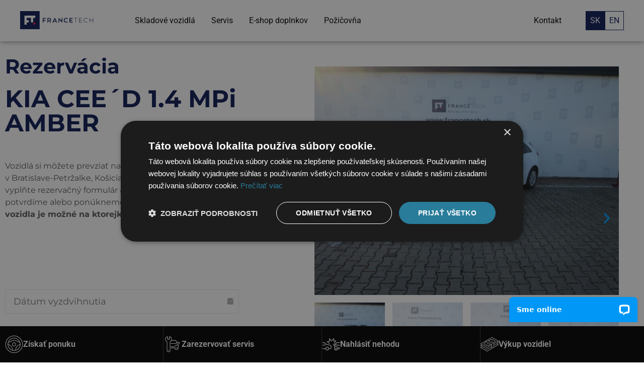

--- FILE ---
content_type: text/html; charset=UTF-8
request_url: https://www.francetech.sk/produkt/kia-ceed-1-4-mpi-amber/
body_size: 80260
content:
<!doctype html>
<html lang="sk-SK">
<head>
	<meta charset="UTF-8">
<script>
var gform;gform||(document.addEventListener("gform_main_scripts_loaded",function(){gform.scriptsLoaded=!0}),document.addEventListener("gform/theme/scripts_loaded",function(){gform.themeScriptsLoaded=!0}),window.addEventListener("DOMContentLoaded",function(){gform.domLoaded=!0}),gform={domLoaded:!1,scriptsLoaded:!1,themeScriptsLoaded:!1,isFormEditor:()=>"function"==typeof InitializeEditor,callIfLoaded:function(o){return!(!gform.domLoaded||!gform.scriptsLoaded||!gform.themeScriptsLoaded&&!gform.isFormEditor()||(gform.isFormEditor()&&console.warn("The use of gform.initializeOnLoaded() is deprecated in the form editor context and will be removed in Gravity Forms 3.1."),o(),0))},initializeOnLoaded:function(o){gform.callIfLoaded(o)||(document.addEventListener("gform_main_scripts_loaded",()=>{gform.scriptsLoaded=!0,gform.callIfLoaded(o)}),document.addEventListener("gform/theme/scripts_loaded",()=>{gform.themeScriptsLoaded=!0,gform.callIfLoaded(o)}),window.addEventListener("DOMContentLoaded",()=>{gform.domLoaded=!0,gform.callIfLoaded(o)}))},hooks:{action:{},filter:{}},addAction:function(o,r,e,t){gform.addHook("action",o,r,e,t)},addFilter:function(o,r,e,t){gform.addHook("filter",o,r,e,t)},doAction:function(o){gform.doHook("action",o,arguments)},applyFilters:function(o){return gform.doHook("filter",o,arguments)},removeAction:function(o,r){gform.removeHook("action",o,r)},removeFilter:function(o,r,e){gform.removeHook("filter",o,r,e)},addHook:function(o,r,e,t,n){null==gform.hooks[o][r]&&(gform.hooks[o][r]=[]);var d=gform.hooks[o][r];null==n&&(n=r+"_"+d.length),gform.hooks[o][r].push({tag:n,callable:e,priority:t=null==t?10:t})},doHook:function(r,o,e){var t;if(e=Array.prototype.slice.call(e,1),null!=gform.hooks[r][o]&&((o=gform.hooks[r][o]).sort(function(o,r){return o.priority-r.priority}),o.forEach(function(o){"function"!=typeof(t=o.callable)&&(t=window[t]),"action"==r?t.apply(null,e):e[0]=t.apply(null,e)})),"filter"==r)return e[0]},removeHook:function(o,r,t,n){var e;null!=gform.hooks[o][r]&&(e=(e=gform.hooks[o][r]).filter(function(o,r,e){return!!(null!=n&&n!=o.tag||null!=t&&t!=o.priority)}),gform.hooks[o][r]=e)}});
</script>

		<meta name="viewport" content="width=device-width, initial-scale=1">
	<meta name="google-site-verification" content="63xU31_-cQvrNSMlXNPvINt3-aNF9h5mM5KtaCaZ7ws" />
	<link rel="profile" href="https://gmpg.org/xfn/11">
	<meta name='robots' content='index, follow, max-image-preview:large, max-snippet:-1, max-video-preview:-1' />

<!-- Google Tag Manager for WordPress by gtm4wp.com -->
<script data-cfasync="false" data-pagespeed-no-defer>
	var gtm4wp_datalayer_name = "dataLayer";
	var dataLayer = dataLayer || [];
</script>
<!-- End Google Tag Manager for WordPress by gtm4wp.com -->
	<!-- This site is optimized with the Yoast SEO plugin v26.6 - https://yoast.com/wordpress/plugins/seo/ -->
	<title>KIA CEE´D 1.4 MPi AMBER - FRANCE-TECH</title>
<link data-rocket-prefetch href="https://www.gstatic.com" rel="dns-prefetch">
<link data-rocket-prefetch href="https://cdn.livechatinc.com" rel="dns-prefetch">
<link data-rocket-prefetch href="https://www.googletagmanager.com" rel="dns-prefetch">
<link data-rocket-prefetch href="https://cdn.jsdelivr.net" rel="dns-prefetch">
<link data-rocket-prefetch href="https://cdn.cookie-script.com" rel="dns-prefetch">
<link data-rocket-prefetch href="https://unpkg.com" rel="dns-prefetch">
<link data-rocket-prefetch href="https://www.google.com" rel="dns-prefetch">
<style id="rocket-critical-css">ul{box-sizing:border-box}:root{--wp--preset--font-size--normal:16px;--wp--preset--font-size--huge:42px}.screen-reader-text{border:0;clip-path:inset(50%);height:1px;margin:-1px;overflow:hidden;padding:0;position:absolute;width:1px;word-wrap:normal!important}:root{--woocommerce:#720eec;--wc-green:#7ad03a;--wc-red:#a00;--wc-orange:#ffba00;--wc-blue:#2ea2cc;--wc-primary:#720eec;--wc-primary-text:#fcfbfe;--wc-secondary:#e9e6ed;--wc-secondary-text:#515151;--wc-highlight:#958e09;--wc-highligh-text:white;--wc-content-bg:#fff;--wc-subtext:#767676;--wc-form-border-color:rgba(32, 7, 7, 0.8);--wc-form-border-radius:4px;--wc-form-border-width:1px}.woocommerce img,.woocommerce-page img{height:auto;max-width:100%}.woocommerce div.product div.images,.woocommerce-page div.product div.images{float:left;width:48%}:root{--woocommerce:#720eec;--wc-green:#7ad03a;--wc-red:#a00;--wc-orange:#ffba00;--wc-blue:#2ea2cc;--wc-primary:#720eec;--wc-primary-text:#fcfbfe;--wc-secondary:#e9e6ed;--wc-secondary-text:#515151;--wc-highlight:#958e09;--wc-highligh-text:white;--wc-content-bg:#fff;--wc-subtext:#767676;--wc-form-border-color:rgba(32, 7, 7, 0.8);--wc-form-border-radius:4px;--wc-form-border-width:1px}.screen-reader-text{clip:rect(1px,1px,1px,1px);height:1px;overflow:hidden;position:absolute!important;width:1px;word-wrap:normal!important}.woocommerce div.product{margin-bottom:0;position:relative}.woocommerce div.product div.images{margin-bottom:2em}.woocommerce div.product div.images img{display:block;width:100%;height:auto;box-shadow:none}.woocommerce div.product div.images.woocommerce-product-gallery{position:relative}.woocommerce div.product div.images .woocommerce-product-gallery__wrapper{margin:0;padding:0}.woocommerce div.product div.images .woocommerce-product-gallery__image:nth-child(n+2){width:25%;display:inline-block}.woocommerce div.product div.images .woocommerce-product-gallery__image a{display:block;outline-offset:-2px}.woocommerce div.product form.cart{margin-bottom:2em}.woocommerce div.product form.cart::after,.woocommerce div.product form.cart::before{content:" ";display:table}.woocommerce div.product form.cart::after{clear:both}button::-moz-focus-inner{padding:0;border:0}.fa,.fas{-moz-osx-font-smoothing:grayscale;-webkit-font-smoothing:antialiased;display:inline-block;font-style:normal;font-variant:normal;text-rendering:auto;line-height:1}.fa-calendar-alt:before{content:"\f073"}.fa-check-circle:before{content:"\f058"}.fa-chevron-right:before{content:"\f054"}.fa-clock:before{content:"\f017"}.fa-times:before{content:"\f00d"}@font-face{font-family:"Font Awesome 5 Free";font-style:normal;font-weight:400;font-display:swap;src:url(https://www.francetech.sk/wp-content/plugins/woocommerce-rental-and-booking/assets/fonts/font-awesome/fa-regular-400.eot);src:url(https://www.francetech.sk/wp-content/plugins/woocommerce-rental-and-booking/assets/fonts/font-awesome/fa-regular-400.eot?#iefix) format("embedded-opentype"),url(https://www.francetech.sk/wp-content/plugins/woocommerce-rental-and-booking/assets/fonts/font-awesome/fa-regular-400.woff2) format("woff2"),url(https://www.francetech.sk/wp-content/plugins/woocommerce-rental-and-booking/assets/fonts/font-awesome/fa-regular-400.woff) format("woff"),url(https://www.francetech.sk/wp-content/plugins/woocommerce-rental-and-booking/assets/fonts/font-awesome/fa-regular-400.ttf) format("truetype"),url(https://www.francetech.sk/wp-content/plugins/woocommerce-rental-and-booking/assets/fonts/font-awesome/fa-regular-400.svg#fontawesome) format("svg")}@font-face{font-family:"Font Awesome 5 Free";font-style:normal;font-weight:900;font-display:swap;src:url(https://www.francetech.sk/wp-content/plugins/woocommerce-rental-and-booking/assets/fonts/font-awesome/fa-solid-900.eot);src:url(https://www.francetech.sk/wp-content/plugins/woocommerce-rental-and-booking/assets/fonts/font-awesome/fa-solid-900.eot?#iefix) format("embedded-opentype"),url(https://www.francetech.sk/wp-content/plugins/woocommerce-rental-and-booking/assets/fonts/font-awesome/fa-solid-900.woff2) format("woff2"),url(https://www.francetech.sk/wp-content/plugins/woocommerce-rental-and-booking/assets/fonts/font-awesome/fa-solid-900.woff) format("woff"),url(https://www.francetech.sk/wp-content/plugins/woocommerce-rental-and-booking/assets/fonts/font-awesome/fa-solid-900.ttf) format("truetype"),url(https://www.francetech.sk/wp-content/plugins/woocommerce-rental-and-booking/assets/fonts/font-awesome/fa-solid-900.svg#fontawesome) format("svg")}.fa,.fas{font-family:"Font Awesome 5 Free"}.fa,.fas{font-weight:900}.rnb-component-wrapper{margin-bottom:15px}.cart{position:relative}.cart h5{padding-top:20px}.date-time-picker{position:relative;width:100%;display:inline-block}.date-time-picker .pick-up-date-picker,.date-time-picker .drop-off-date-picker{width:50%;float:left;padding-right:10px;position:relative}.date-time-picker .pick-up-time-picker{float:left;width:50%;position:relative}.rnb-cart .date-time-picker input{height:38px;padding-left:30px!important;background:#fff!important;border:1px solid #ebebeb;box-shadow:none!important;font-size:13px;width:100%}.pick-up-date-picker i,.pick-up-time-picker i,.drop-off-date-picker i{position:absolute;left:12px;top:12px;z-index:1;font-size:13px}.date-time-picker h5,.date-time-picker h5{margin:0!important;padding-bottom:7px;padding-top:0;font-weight:400;color:#777;font-size:14px}.payable-security_deposites{margin-bottom:20px}.booking-pricing-info{background:#efecec69;padding:10px;margin-top:20px;color:#000}.single-product form.cart input{width:100%!important}.date-time-picker .pick-up-date-picker,.date-time-picker .drop-off-date-picker{width:58%}.date-time-picker .pick-up-time-picker{width:38%}#pickup-modal-body{width:100%;height:100vh;position:fixed;top:0%;left:0;background:#fff;z-index:9999999;display:flex;flex-direction:column;justify-content:center;align-items:center;padding:0 10px}#dropoff-modal-body{width:100%;height:100vh;position:fixed;top:0%;left:0;background:#fff;z-index:9999999;display:flex;flex-direction:column;justify-content:center;align-items:center;padding:0 10px}#cal-close-btn{font-size:35px;position:absolute;right:10px;top:0}#drop-cal-close-btn{font-size:35px;position:absolute;right:10px;top:0}.pick-modal-title{font-size:20px;margin-bottom:20px;font-family:Lato,sans-serif;font-weight:700}.drop-modal-title{font-size:20px;margin-bottom:20px;font-family:Lato,sans-serif;font-weight:700}#cal-submit-btn{width:100%;margin:10px;background:#b07aa4;border-radius:2.5rem;margin-top:30px;margin-bottom:30px;font-size:17px;text-transform:uppercase;max-width:364px}#drop-cal-submit-btn{width:100%;margin:10px;background:#b07aa4;border-radius:2.5rem;margin-top:30px;margin-bottom:30px;font-size:17px;text-transform:uppercase;max-width:364px}#cal-submit-btn i,#drop-cal-submit-btn i{font-size:18px;margin-right:10px}#cal-close-btn i,#drop-cal-close-btn i{color:#bababa}.inventory-qty-next{position:absolute;opacity:0}.date-time-picker h5,.date-time-picker h5{padding-top:0;color:#777;font-size:15px}.rnb-component-wrapper{margin-bottom:30px}.cart.rnb-cart{margin-top:30px}html{line-height:1.15;-webkit-text-size-adjust:100%}*,:after,:before{box-sizing:border-box}body{margin:0;font-family:-apple-system,BlinkMacSystemFont,Segoe UI,Roboto,Helvetica Neue,Arial,Noto Sans,sans-serif,Apple Color Emoji,Segoe UI Emoji,Segoe UI Symbol,Noto Color Emoji;font-size:1rem;font-weight:400;line-height:1.5;color:#333;background-color:#fff;-webkit-font-smoothing:antialiased;-moz-osx-font-smoothing:grayscale}h1,h2,h3,h5{margin-block-start:.5rem;margin-block-end:1rem;font-family:inherit;font-weight:500;line-height:1.2;color:inherit}h1{font-size:2.5rem}h2{font-size:2rem}h3{font-size:1.75rem}h5{font-size:1.25rem}p{margin-block-start:0;margin-block-end:.9rem}a{background-color:transparent;text-decoration:none;color:#c36}b,strong{font-weight:bolder}img{border-style:none;height:auto;max-width:100%}label{display:inline-block;line-height:1;vertical-align:middle}button,input,select,textarea{font-family:inherit;font-size:1rem;line-height:1.5;margin:0}input[type=email],input[type=tel],input[type=text],select,textarea{width:100%;border:1px solid #666;border-radius:3px;padding:.5rem 1rem}button,input{overflow:visible}button,select{text-transform:none}[type=button],[type=submit],button{width:auto;-webkit-appearance:button}[type=button],[type=submit],button{display:inline-block;font-weight:400;color:#c36;text-align:center;white-space:nowrap;background-color:transparent;border:1px solid #c36;padding:.5rem 1rem;font-size:1rem;border-radius:3px}textarea{overflow:auto;resize:vertical}[type=checkbox]{box-sizing:border-box;padding:0}::-webkit-file-upload-button{-webkit-appearance:button;font:inherit}select{display:block}li,ul{margin-block-start:0;margin-block-end:0;border:0;outline:0;font-size:100%;vertical-align:baseline;background:transparent}.screen-reader-text{clip:rect(1px,1px,1px,1px);height:1px;overflow:hidden;position:absolute!important;width:1px;word-wrap:normal!important}.gform_validation_container{display:none}.gform_body ul{padding-left:0px;margin-top:50px}.gform_body li,.gform_body li select{list-style:none;text-align:center;margin:auto;margin-bottom:20px}.gform_body li select,.gform_body li textarea,.gform_body li input{max-width:540px!important;background:#7d7d7d29;border-radius:0px;border:1px solid white}.gform_footer{margin-top:25px;text-align:center;margin-bottom:50px}.gform_footer input[type="submit"]{border:none;padding:12px 20px;font-family:var(--e-global-typography-accent-font-family),Sans-serif;font-size:var(--e-global-typography-accent-font-size);font-weight:var(--e-global-typography-accent-font-weight);text-transform:var(--e-global-typography-accent-text-transform);background-color:var(--e-global-color-accent)}.gfield_label{max-width:540px;font-size:14px;font-family:"Roboto";text-transform:uppercase;text-align:left!important;font-weight:500}.gfield_checkbox label{width:auto}.swiper-slide img{max-height:520px!important;margin-bottom:-8px}@media (min-width:1025px) and (max-width:99999px){.elementor .elementor-hidden-desktop{display:none!important}}@media (min-width:768px) and (max-width:1024px){.elementor .elementor-hidden-tablet{display:none!important}}.screen-reader-text,.screen-reader-text span{height:1px;margin:-1px;overflow:hidden;padding:0;position:absolute;top:-10000em;width:1px;clip:rect(0,0,0,0);border:0}.elementor *,.elementor :after,.elementor :before{box-sizing:border-box}.elementor a{box-shadow:none;text-decoration:none}.elementor img{border:none;border-radius:0;box-shadow:none;height:auto;max-width:100%}.elementor .elementor-widget:not(.elementor-widget-text-editor):not(.elementor-widget-theme-post-content) figure{margin:0}.elementor iframe{border:none;line-height:1;margin:0;max-width:100%;width:100%}.elementor-widget-wrap .elementor-element.elementor-widget__width-auto{max-width:100%}.elementor-element{--flex-direction:initial;--flex-wrap:initial;--justify-content:initial;--align-items:initial;--align-content:initial;--gap:initial;--flex-basis:initial;--flex-grow:initial;--flex-shrink:initial;--order:initial;--align-self:initial;align-self:var(--align-self);flex-basis:var(--flex-basis);flex-grow:var(--flex-grow);flex-shrink:var(--flex-shrink);order:var(--order)}.elementor-align-center{text-align:center}.elementor-align-center .elementor-button{width:auto}:root{--page-title-display:block}.elementor-section{position:relative}.elementor-section .elementor-container{display:flex;margin-left:auto;margin-right:auto;position:relative}@media (max-width:1024px){.elementor-section .elementor-container{flex-wrap:wrap}}.elementor-section.elementor-section-boxed>.elementor-container{max-width:1140px}.elementor-section.elementor-section-items-middle>.elementor-container{align-items:center}.elementor-widget-wrap{align-content:flex-start;flex-wrap:wrap;position:relative;width:100%}.elementor:not(.elementor-bc-flex-widget) .elementor-widget-wrap{display:flex}.elementor-widget-wrap>.elementor-element{width:100%}.elementor-widget{position:relative}.elementor-widget:not(:last-child){margin-bottom:var(--kit-widget-spacing,20px)}.elementor-column{display:flex;min-height:1px;position:relative}.elementor-column-gap-default>.elementor-column>.elementor-element-populated{padding:10px}@media (min-width:768px){.elementor-column.elementor-col-25{width:25%}.elementor-column.elementor-col-50{width:50%}.elementor-column.elementor-col-70{width:70%}.elementor-column.elementor-col-100{width:100%}}@media (max-width:767px){.elementor-column{width:100%}}@media (prefers-reduced-motion:no-preference){html{scroll-behavior:smooth}}.e-con{--border-radius:0;--border-top-width:0px;--border-right-width:0px;--border-bottom-width:0px;--border-left-width:0px;--border-style:initial;--border-color:initial;--container-widget-width:100%;--container-widget-height:initial;--container-widget-flex-grow:0;--container-widget-align-self:initial;--content-width:min(100%,var(--container-max-width,1140px));--width:100%;--min-height:initial;--height:auto;--text-align:initial;--margin-top:0px;--margin-right:0px;--margin-bottom:0px;--margin-left:0px;--padding-top:var(--container-default-padding-top,10px);--padding-right:var(--container-default-padding-right,10px);--padding-bottom:var(--container-default-padding-bottom,10px);--padding-left:var(--container-default-padding-left,10px);--position:relative;--z-index:revert;--overflow:visible;--gap:var(--widgets-spacing,20px);--row-gap:var(--widgets-spacing-row,20px);--column-gap:var(--widgets-spacing-column,20px);--overlay-mix-blend-mode:initial;--overlay-opacity:1;--e-con-grid-template-columns:repeat(3,1fr);--e-con-grid-template-rows:repeat(2,1fr);border-radius:var(--border-radius);height:var(--height);min-height:var(--min-height);min-width:0;overflow:var(--overflow);position:var(--position);width:var(--width);z-index:var(--z-index);--flex-wrap-mobile:wrap;margin-block-end:var(--margin-block-end);margin-block-start:var(--margin-block-start);margin-inline-end:var(--margin-inline-end);margin-inline-start:var(--margin-inline-start);padding-inline-end:var(--padding-inline-end);padding-inline-start:var(--padding-inline-start);--margin-block-start:var(--margin-top);--margin-block-end:var(--margin-bottom);--margin-inline-start:var(--margin-left);--margin-inline-end:var(--margin-right);--padding-inline-start:var(--padding-left);--padding-inline-end:var(--padding-right);--padding-block-start:var(--padding-top);--padding-block-end:var(--padding-bottom);--border-block-start-width:var(--border-top-width);--border-block-end-width:var(--border-bottom-width);--border-inline-start-width:var(--border-left-width);--border-inline-end-width:var(--border-right-width)}.e-con.e-flex{--flex-direction:column;--flex-basis:auto;--flex-grow:0;--flex-shrink:1;flex:var(--flex-grow) var(--flex-shrink) var(--flex-basis)}.e-con-full,.e-con>.e-con-inner{padding-block-end:var(--padding-block-end);padding-block-start:var(--padding-block-start);text-align:var(--text-align)}.e-con-full.e-flex,.e-con.e-flex>.e-con-inner{flex-direction:var(--flex-direction)}.e-con,.e-con>.e-con-inner{display:var(--display)}.e-con.e-grid{--grid-justify-content:start;--grid-align-content:start;--grid-auto-flow:row}.e-con.e-grid,.e-con.e-grid>.e-con-inner{align-content:var(--grid-align-content);align-items:var(--align-items);grid-auto-flow:var(--grid-auto-flow);grid-template-columns:var(--e-con-grid-template-columns);grid-template-rows:var(--e-con-grid-template-rows);justify-content:var(--grid-justify-content);justify-items:var(--justify-items)}.e-con-boxed.e-flex{align-content:normal;align-items:normal;flex-direction:column;flex-wrap:nowrap;justify-content:normal}.e-con-boxed.e-grid{grid-template-columns:1fr;grid-template-rows:1fr;justify-items:legacy}.e-con-boxed{gap:initial;text-align:initial}.e-con.e-flex>.e-con-inner{align-content:var(--align-content);align-items:var(--align-items);align-self:auto;flex-basis:auto;flex-grow:1;flex-shrink:1;flex-wrap:var(--flex-wrap);justify-content:var(--justify-content)}.e-con.e-grid>.e-con-inner{align-items:var(--align-items);justify-items:var(--justify-items)}.e-con>.e-con-inner{gap:var(--row-gap) var(--column-gap);height:100%;margin:0 auto;max-width:var(--content-width);padding-inline-end:0;padding-inline-start:0;width:100%}.e-con .elementor-widget.elementor-widget{margin-block-end:0}.e-con:before{border-block-end-width:var(--border-block-end-width);border-block-start-width:var(--border-block-start-width);border-color:var(--border-color);border-inline-end-width:var(--border-inline-end-width);border-inline-start-width:var(--border-inline-start-width);border-radius:var(--border-radius);border-style:var(--border-style);content:var(--background-overlay);display:block;height:max(100% + var(--border-top-width) + var(--border-bottom-width),100%);left:calc(0px - var(--border-left-width));mix-blend-mode:var(--overlay-mix-blend-mode);opacity:var(--overlay-opacity);position:absolute;top:calc(0px - var(--border-top-width));width:max(100% + var(--border-left-width) + var(--border-right-width),100%)}.e-con .elementor-widget{min-width:0}.e-con>.e-con-inner>.elementor-widget>.elementor-widget-container,.e-con>.elementor-widget>.elementor-widget-container{height:100%}.e-con.e-con>.e-con-inner>.elementor-widget,.elementor.elementor .e-con>.elementor-widget{max-width:100%}.e-con .elementor-widget:not(:last-child){--kit-widget-spacing:0px}@media (max-width:767px){.e-con.e-flex{--width:100%;--flex-wrap:var(--flex-wrap-mobile)}}.elementor-form-fields-wrapper{display:flex;flex-wrap:wrap}.elementor-form-fields-wrapper.elementor-labels-above .elementor-field-group .elementor-field-subgroup,.elementor-form-fields-wrapper.elementor-labels-above .elementor-field-group>.elementor-select-wrapper,.elementor-form-fields-wrapper.elementor-labels-above .elementor-field-group>input,.elementor-form-fields-wrapper.elementor-labels-above .elementor-field-group>textarea{flex-basis:100%;max-width:100%}.elementor-field-group{align-items:center;flex-wrap:wrap}.elementor-field-group.elementor-field-type-submit{align-items:flex-end}.elementor-field-group .elementor-field-textual{background-color:transparent;border:1px solid #69727d;color:#1f2124;flex-grow:1;max-width:100%;vertical-align:middle;width:100%}.elementor-field-group .elementor-field-textual::-moz-placeholder{color:inherit;font-family:inherit;opacity:.6}.elementor-field-group .elementor-select-wrapper{display:flex;position:relative;width:100%}.elementor-field-group .elementor-select-wrapper select{-webkit-appearance:none;-moz-appearance:none;appearance:none;color:inherit;flex-basis:100%;font-family:inherit;font-size:inherit;font-style:inherit;font-weight:inherit;letter-spacing:inherit;line-height:inherit;padding-inline-end:20px;text-transform:inherit}.elementor-field-group .elementor-select-wrapper:before{content:"\e92a";font-family:eicons;font-size:15px;position:absolute;right:10px;text-shadow:0 0 3px rgba(0,0,0,.3);top:50%;transform:translateY(-50%)}.elementor-field-subgroup{display:flex;flex-wrap:wrap}.elementor-field-subgroup .elementor-field-option label{display:inline-block}.elementor-field-subgroup:not(.elementor-subgroup-inline) .elementor-field-option{flex-basis:100%}.elementor-field-type-acceptance .elementor-field-subgroup .elementor-field-option input,.elementor-field-type-acceptance .elementor-field-subgroup .elementor-field-option label{display:inline}.elementor-mark-required .elementor-field-label:after{color:red;content:"*";padding-inline-start:.2em}.elementor-field-textual{border-radius:3px;font-size:15px;line-height:1.4;min-height:40px;padding:5px 14px}.elementor-field-textual.elementor-size-md{border-radius:4px;font-size:16px;min-height:47px;padding:6px 16px}.elementor-button-align-center .e-form__buttons,.elementor-button-align-center .elementor-field-type-submit{justify-content:center}.elementor-button-align-center .elementor-field-type-submit:not(.e-form__buttons__wrapper) .elementor-button{flex-basis:auto}.elementor-form .elementor-button{border:none;padding-block-end:0;padding-block-start:0}.elementor-form .elementor-button-content-wrapper,.elementor-form .elementor-button>span{display:flex;flex-direction:row;gap:5px;justify-content:center}.elementor-form .elementor-button.elementor-size-sm{min-height:40px}.elementor-heading-title{line-height:1;margin:0;padding:0}.elementor-button{background-color:#69727d;border-radius:3px;color:#fff;display:inline-block;font-size:15px;line-height:1;padding:12px 24px;fill:#fff;text-align:center}.elementor-button:visited{color:#fff}.elementor-button-content-wrapper{display:flex;flex-direction:row;gap:5px;justify-content:center}.elementor-button-icon{align-items:center;display:flex}.elementor-button-text{display:inline-block}.elementor-button span{text-decoration:inherit}.elementor-icon{color:#69727d;display:inline-block;font-size:50px;line-height:1;text-align:center}.elementor-icon svg{display:block;height:1em;position:relative;width:1em}.elementor-icon svg:before{left:50%;position:absolute;transform:translateX(-50%)}@media (max-width:767px){.elementor .elementor-hidden-mobile{display:none}}@media (min-width:768px) and (max-width:1024px){.elementor .elementor-hidden-tablet{display:none}}@media (min-width:1025px) and (max-width:99999px){.elementor .elementor-hidden-desktop{display:none}}.elementor-widget-image{text-align:center}.elementor-widget-image a{display:inline-block}.elementor-widget-image img{display:inline-block;vertical-align:middle}.elementor-item:after,.elementor-item:before{display:block;position:absolute}.elementor-item:not(:hover):not(:focus):not(.elementor-item-active):not(.highlighted):after,.elementor-item:not(:hover):not(:focus):not(.elementor-item-active):not(.highlighted):before{opacity:0}.e--pointer-underline .elementor-item:after,.e--pointer-underline .elementor-item:before{background-color:#3f444b;height:3px;left:0;width:100%;z-index:2}.e--pointer-underline .elementor-item:after{bottom:0;content:""}.elementor-nav-menu--main .elementor-nav-menu a{padding:13px 20px}.elementor-nav-menu--layout-horizontal{display:flex}.elementor-nav-menu--layout-horizontal .elementor-nav-menu{display:flex;flex-wrap:wrap}.elementor-nav-menu--layout-horizontal .elementor-nav-menu a{flex-grow:1;white-space:nowrap}.elementor-nav-menu--layout-horizontal .elementor-nav-menu>li{display:flex}.elementor-nav-menu--layout-horizontal .elementor-nav-menu>li:not(:first-child)>a{margin-inline-start:var(--e-nav-menu-horizontal-menu-item-margin)}.elementor-nav-menu--layout-horizontal .elementor-nav-menu>li:not(:last-child)>a{margin-inline-end:var(--e-nav-menu-horizontal-menu-item-margin)}.elementor-nav-menu--layout-horizontal .elementor-nav-menu>li:not(:last-child):after{align-self:center;border-color:var(--e-nav-menu-divider-color,#000);border-left-style:var(--e-nav-menu-divider-style,solid);border-left-width:var(--e-nav-menu-divider-width,2px);content:var(--e-nav-menu-divider-content,none);height:var(--e-nav-menu-divider-height,35%)}.elementor-nav-menu__align-start .elementor-nav-menu{justify-content:flex-start;margin-inline-end:auto}.elementor-nav-menu__align-end .elementor-nav-menu{justify-content:flex-end;margin-inline-start:auto}.elementor-widget-nav-menu .elementor-widget-container{display:flex;flex-direction:column}.elementor-nav-menu{position:relative;z-index:2}.elementor-nav-menu:after{clear:both;content:" ";display:block;font:0/0 serif;height:0;overflow:hidden;visibility:hidden}.elementor-nav-menu,.elementor-nav-menu li{display:block;line-height:normal;list-style:none;margin:0;padding:0}.elementor-nav-menu a,.elementor-nav-menu li{position:relative}.elementor-nav-menu li{border-width:0}.elementor-nav-menu a{align-items:center;display:flex}.elementor-nav-menu a{line-height:20px;padding:10px 20px}.elementor-menu-toggle{align-items:center;background-color:rgba(0,0,0,.05);border:0 solid;border-radius:3px;color:#33373d;display:flex;font-size:var(--nav-menu-icon-size,22px);justify-content:center;padding:.25em}.elementor-menu-toggle:not(.elementor-active) .elementor-menu-toggle__icon--close{display:none}.elementor-nav-menu--dropdown{background-color:#fff;font-size:13px}.elementor-nav-menu--dropdown-none .elementor-nav-menu--dropdown{display:none}.elementor-nav-menu--dropdown.elementor-nav-menu__container{margin-top:10px;overflow-x:hidden;overflow-y:auto;transform-origin:top}.elementor-nav-menu--dropdown a{color:#33373d}.elementor-nav-menu__text-align-center .elementor-nav-menu--dropdown .elementor-nav-menu a{justify-content:center}.elementor-nav-menu--toggle{--menu-height:100vh}.elementor-nav-menu--toggle .elementor-menu-toggle:not(.elementor-active)+.elementor-nav-menu__container{max-height:0;overflow:hidden;transform:scaleY(0)}.elementor-nav-menu--stretch .elementor-nav-menu__container.elementor-nav-menu--dropdown{position:absolute;z-index:9997}@media (max-width:1024px){.elementor-nav-menu--dropdown-tablet .elementor-nav-menu--main{display:none}}@media (min-width:1025px){.elementor-nav-menu--dropdown-tablet .elementor-menu-toggle,.elementor-nav-menu--dropdown-tablet .elementor-nav-menu--dropdown{display:none}.elementor-nav-menu--dropdown-tablet nav.elementor-nav-menu--dropdown.elementor-nav-menu__container{overflow-y:hidden}}.elementor-widget-icon-box .elementor-icon-box-wrapper{display:block;text-align:center}.elementor-widget-icon-box .elementor-icon-box-icon{margin-bottom:var(--icon-box-icon-margin,15px);margin-left:auto;margin-right:auto}@media (min-width:768px){.elementor-widget-icon-box.elementor-vertical-align-middle .elementor-icon-box-wrapper{align-items:center}}.elementor-widget-icon-box.elementor-position-left .elementor-icon-box-wrapper{display:flex}.elementor-widget-icon-box.elementor-position-left .elementor-icon-box-icon{display:inline-flex;flex:0 0 auto}.elementor-widget-icon-box.elementor-position-left .elementor-icon-box-wrapper{flex-direction:row;text-align:start}.elementor-widget-icon-box.elementor-position-left .elementor-icon-box-icon{margin-bottom:unset;margin-left:0;margin-right:var(--icon-box-icon-margin,15px)}@media (max-width:767px){.elementor-widget-icon-box.elementor-mobile-position-top .elementor-icon-box-wrapper{display:block;flex-direction:unset;text-align:center}.elementor-widget-icon-box.elementor-mobile-position-top .elementor-icon-box-icon{margin-bottom:var(--icon-box-icon-margin,15px);margin-left:auto;margin-right:auto}.elementor-widget-icon-box.elementor-position-left .elementor-icon-box-icon{display:block;flex:unset}}.elementor-widget-icon-box .elementor-icon-box-title a{color:inherit}.elementor-widget-icon-box .elementor-icon-box-content{flex-grow:1}:root{--swiper-theme-color:#007aff}.swiper{margin-left:auto;margin-right:auto;position:relative;overflow:hidden;list-style:none;padding:0;z-index:1}.swiper-wrapper{position:relative;width:100%;height:100%;z-index:1;display:flex;box-sizing:content-box}.swiper-wrapper{transform:translate3d(0px,0,0)}.swiper-slide{flex-shrink:0;width:100%;height:100%;position:relative}:root{--swiper-navigation-size:44px}.swiper-lazy-preloader{width:42px;height:42px;position:absolute;left:50%;top:50%;margin-left:-21px;margin-top:-21px;z-index:10;transform-origin:50%;box-sizing:border-box;border:4px solid var(--swiper-preloader-color,var(--swiper-theme-color));border-radius:50%;border-top-color:transparent}.swiper:not(.swiper-watch-progress) .swiper-lazy-preloader{animation:swiper-preloader-spin 1s infinite linear}@keyframes swiper-preloader-spin{0%{transform:rotate(0deg)}100%{transform:rotate(360deg)}}.elementor-element{--swiper-theme-color:#000;--swiper-navigation-size:44px;--swiper-pagination-bullet-size:6px;--swiper-pagination-bullet-horizontal-gap:6px}.elementor-element .swiper .swiper-slide figure{line-height:0}.elementor-element .swiper .elementor-swiper-button{color:hsla(0,0%,93%,.9);display:inline-flex;font-size:25px;position:absolute;top:50%;transform:translateY(-50%);z-index:1}.elementor-element .swiper .elementor-swiper-button-prev{left:10px}.elementor-element .swiper .elementor-swiper-button-next{right:10px}.elementor-element .swiper .swiper-image-stretch .swiper-slide .swiper-slide-image{width:100%}.elementor-widget-image-carousel .swiper{position:static}.elementor-widget-image-carousel .swiper .swiper-slide figure{line-height:inherit}.elementor-widget-image-carousel .swiper-slide{text-align:center}.elementor-image-carousel-wrapper:not(.swiper-initialized) .swiper-slide{max-width:calc(100% / var(--e-image-carousel-slides-to-show, 3))}body.woocommerce div.product .elementor-widget-woocommerce-product-images div.images,body.woocommerce-page div.product .elementor-widget-woocommerce-product-images div.images{float:none;padding:0;width:100%}[data-elementor-type=popup]:not(.elementor-edit-area){display:none}.elementor-widget-divider{--divider-border-style:none;--divider-border-width:1px;--divider-color:#0c0d0e;--divider-icon-size:20px;--divider-element-spacing:10px;--divider-pattern-height:24px;--divider-pattern-size:20px;--divider-pattern-url:none;--divider-pattern-repeat:repeat-x}.elementor-widget-divider .elementor-divider{display:flex}.elementor-widget-divider .elementor-divider-separator{direction:ltr;display:flex;margin:0}.elementor-widget-divider:not(.elementor-widget-divider--view-line_text):not(.elementor-widget-divider--view-line_icon) .elementor-divider-separator{border-block-start:var(--divider-border-width) var(--divider-border-style) var(--divider-color)}.e-con-inner>.elementor-widget-divider{width:var(--container-widget-width,100%);--flex-grow:var( --container-widget-flex-grow )}.e-form__buttons{flex-wrap:wrap}.e-form__buttons{display:flex}.elementor-field-type-tel input{direction:inherit}.elementor-form .elementor-button .elementor-button-content-wrapper{align-items:center}.elementor-form .elementor-button .elementor-button-text{white-space:normal}.elementor-form .elementor-button .elementor-button-content-wrapper{gap:5px}.elementor-form .elementor-button .elementor-button-text{flex-grow:unset;order:unset}.elementor-select-wrapper .select-caret-down-wrapper{font-size:11px;inset-inline-end:10px;position:absolute;top:50%;transform:translateY(-50%)}.elementor-select-wrapper .select-caret-down-wrapper i{font-size:19px;line-height:2}.elementor-select-wrapper.remove-before:before{content:""!important}@font-face{font-display:swap;font-family:eicons;src:url(https://www.francetech.sk/wp-content/plugins/elementor/assets/lib/eicons/fonts/eicons.eot?5.36.0);src:url(https://www.francetech.sk/wp-content/plugins/elementor/assets/lib/eicons/fonts/eicons.eot?5.36.0#iefix) format("embedded-opentype"),url(https://www.francetech.sk/wp-content/plugins/elementor/assets/lib/eicons/fonts/eicons.woff2?5.36.0) format("woff2"),url(https://www.francetech.sk/wp-content/plugins/elementor/assets/lib/eicons/fonts/eicons.woff?5.36.0) format("woff"),url(https://www.francetech.sk/wp-content/plugins/elementor/assets/lib/eicons/fonts/eicons.ttf?5.36.0) format("truetype"),url(https://www.francetech.sk/wp-content/plugins/elementor/assets/lib/eicons/fonts/eicons.svg?5.36.0#eicon) format("svg");font-weight:400;font-style:normal}[class*=" eicon-"],[class^=eicon]{display:inline-block;font-family:eicons;font-size:inherit;font-weight:400;font-style:normal;font-variant:normal;line-height:1;text-rendering:auto;-webkit-font-smoothing:antialiased;-moz-osx-font-smoothing:grayscale}.eicon-menu-bar:before{content:"\e816"}.eicon-chevron-right:before{content:"\e87d"}.eicon-chevron-left:before{content:"\e87e"}.eicon-close:before{content:"\e87f"}.eicon-caret-down:before{content:"\e92a"}.elementor-kit-41721{--e-global-color-primary:#595358;--e-global-color-secondary:#0197F6;--e-global-color-text:#595358;--e-global-color-accent:#0197F6;--e-global-color-dac9ba1:#0C1B55;--e-global-color-c167c8f:#363135;--e-global-color-903c331:#FFFFFF;--e-global-color-6daffc7:#2E292D;--e-global-color-ac3312e:#59535845;--e-global-color-3bd8282:#000000;--e-global-typography-primary-font-family:"Roboto";--e-global-typography-primary-font-weight:600;--e-global-typography-secondary-font-family:"Roboto Slab";--e-global-typography-secondary-font-weight:400;--e-global-typography-text-font-family:"Roboto";--e-global-typography-text-font-size:18px;--e-global-typography-text-font-weight:normal;--e-global-typography-accent-font-family:"Montserrat";--e-global-typography-accent-font-size:18px;--e-global-typography-accent-font-weight:500;--e-global-typography-accent-text-transform:uppercase;--e-global-typography-ee39a36-font-family:"Montserrat";--e-global-typography-ee39a36-font-size:48px;--e-global-typography-ee39a36-font-weight:bold;--e-global-typography-02c01fa-font-family:"Montserrat";--e-global-typography-02c01fa-font-size:30px;--e-global-typography-02c01fa-font-weight:bold;--e-global-typography-a5d9dfd-font-family:"Montserrat";--e-global-typography-a5d9dfd-font-size:20px;--e-global-typography-a5d9dfd-font-weight:bold;--e-global-typography-52e9b18-font-family:"Montserrat";--e-global-typography-52e9b18-font-size:20px;--e-global-typography-11fc4e4-font-family:"Montserrat";--e-global-typography-11fc4e4-font-size:16px;--e-global-typography-11fc4e4-font-weight:600;--e-global-typography-a90e23d-font-family:"Roboto";--e-global-typography-a90e23d-font-size:18px;--e-global-typography-a90e23d-font-weight:bold;--e-global-typography-2c4b07d-font-family:"Roboto";--e-global-typography-2c4b07d-font-size:14px;--e-global-typography-2c4b07d-font-weight:normal;--e-global-typography-b8cce95-font-family:"Montserrat";--e-global-typography-b8cce95-font-size:24px;--e-global-typography-b8cce95-font-weight:700;--e-global-typography-959f300-font-family:"Montserrat";--e-global-typography-959f300-font-size:14px;--e-global-typography-959f300-font-weight:400;color:var(--e-global-color-text);font-family:var(--e-global-typography-text-font-family),Sans-serif;font-size:var(--e-global-typography-text-font-size);font-weight:var(--e-global-typography-text-font-weight)}.elementor-kit-41721 button,.elementor-kit-41721 input[type="submit"],.elementor-kit-41721 .elementor-button{background-color:var(--e-global-color-secondary);font-family:var(--e-global-typography-accent-font-family),Sans-serif;font-size:var(--e-global-typography-accent-font-size);font-weight:var(--e-global-typography-accent-font-weight);text-transform:var(--e-global-typography-accent-text-transform);color:var(--e-global-color-903c331);border-radius:0px 0px 0px 0px}.elementor-kit-41721 a{color:var(--e-global-color-secondary)}.elementor-kit-41721 h1{color:var(--e-global-color-c167c8f);font-family:var(--e-global-typography-ee39a36-font-family),Sans-serif;font-size:var(--e-global-typography-ee39a36-font-size);font-weight:var(--e-global-typography-ee39a36-font-weight)}.elementor-kit-41721 h2{color:var(--e-global-color-c167c8f);font-family:var(--e-global-typography-02c01fa-font-family),Sans-serif;font-size:var(--e-global-typography-02c01fa-font-size);font-weight:var(--e-global-typography-02c01fa-font-weight)}.elementor-kit-41721 h3{color:var(--e-global-color-c167c8f);font-family:var(--e-global-typography-a5d9dfd-font-family),Sans-serif;font-size:var(--e-global-typography-a5d9dfd-font-size);font-weight:var(--e-global-typography-a5d9dfd-font-weight)}.elementor-section.elementor-section-boxed>.elementor-container{max-width:1360px}.e-con{--container-max-width:1360px}.elementor-widget:not(:last-child){margin-block-end:20px}.elementor-element{--widgets-spacing:20px 20px;--widgets-spacing-row:20px;--widgets-spacing-column:20px}@media (max-width:1024px){.elementor-kit-41721{--e-global-typography-ee39a36-font-size:30px;--e-global-typography-b8cce95-font-size:12px;--e-global-typography-959f300-font-size:12px;font-size:var(--e-global-typography-text-font-size)}.elementor-kit-41721 h1{font-size:var(--e-global-typography-ee39a36-font-size)}.elementor-kit-41721 h2{font-size:var(--e-global-typography-02c01fa-font-size)}.elementor-kit-41721 h3{font-size:var(--e-global-typography-a5d9dfd-font-size)}.elementor-kit-41721 button,.elementor-kit-41721 input[type="submit"],.elementor-kit-41721 .elementor-button{font-size:var(--e-global-typography-accent-font-size)}.elementor-section.elementor-section-boxed>.elementor-container{max-width:1024px}.e-con{--container-max-width:1024px}}@media (max-width:767px){.elementor-kit-41721{--e-global-typography-text-font-size:14px;--e-global-typography-accent-font-size:18px;--e-global-typography-ee39a36-font-size:30px;--e-global-typography-02c01fa-font-size:24px;font-size:var(--e-global-typography-text-font-size)}.elementor-kit-41721 h1{font-size:var(--e-global-typography-ee39a36-font-size)}.elementor-kit-41721 h2{font-size:var(--e-global-typography-02c01fa-font-size)}.elementor-kit-41721 h3{font-size:var(--e-global-typography-a5d9dfd-font-size)}.elementor-kit-41721 button,.elementor-kit-41721 input[type="submit"],.elementor-kit-41721 .elementor-button{font-size:var(--e-global-typography-accent-font-size)}.elementor-section.elementor-section-boxed>.elementor-container{max-width:767px}.e-con{--container-max-width:767px}}.fa,.fas{-moz-osx-font-smoothing:grayscale;-webkit-font-smoothing:antialiased;display:inline-block;font-style:normal;font-variant:normal;text-rendering:auto;line-height:1}.fa-calendar-alt:before{content:"\f073"}.fa-check-circle:before{content:"\f058"}.fa-chevron-right:before{content:"\f054"}.fa-clock:before{content:"\f017"}.fa-times:before{content:"\f00d"}@font-face{font-family:"Font Awesome 5 Free";font-style:normal;font-weight:400;font-display:swap;src:url(https://www.francetech.sk/wp-content/plugins/elementor/assets/lib/font-awesome/webfonts/fa-regular-400.eot);src:url(https://www.francetech.sk/wp-content/plugins/elementor/assets/lib/font-awesome/webfonts/fa-regular-400.eot?#iefix) format("embedded-opentype"),url(https://www.francetech.sk/wp-content/plugins/elementor/assets/lib/font-awesome/webfonts/fa-regular-400.woff2) format("woff2"),url(https://www.francetech.sk/wp-content/plugins/elementor/assets/lib/font-awesome/webfonts/fa-regular-400.woff) format("woff"),url(https://www.francetech.sk/wp-content/plugins/elementor/assets/lib/font-awesome/webfonts/fa-regular-400.ttf) format("truetype"),url(https://www.francetech.sk/wp-content/plugins/elementor/assets/lib/font-awesome/webfonts/fa-regular-400.svg#fontawesome) format("svg")}@font-face{font-family:"Font Awesome 5 Free";font-style:normal;font-weight:900;font-display:swap;src:url(https://www.francetech.sk/wp-content/plugins/elementor/assets/lib/font-awesome/webfonts/fa-solid-900.eot);src:url(https://www.francetech.sk/wp-content/plugins/elementor/assets/lib/font-awesome/webfonts/fa-solid-900.eot?#iefix) format("embedded-opentype"),url(https://www.francetech.sk/wp-content/plugins/elementor/assets/lib/font-awesome/webfonts/fa-solid-900.woff2) format("woff2"),url(https://www.francetech.sk/wp-content/plugins/elementor/assets/lib/font-awesome/webfonts/fa-solid-900.woff) format("woff"),url(https://www.francetech.sk/wp-content/plugins/elementor/assets/lib/font-awesome/webfonts/fa-solid-900.ttf) format("truetype"),url(https://www.francetech.sk/wp-content/plugins/elementor/assets/lib/font-awesome/webfonts/fa-solid-900.svg#fontawesome) format("svg")}.fa,.fas{font-family:"Font Awesome 5 Free"}.fa,.fas{font-weight:900}.elementor-41722 .elementor-element.elementor-element-334e64d:not(.elementor-motion-effects-element-type-background){background-color:var(--e-global-color-903c331)}.elementor-41722 .elementor-element.elementor-element-334e64d>.elementor-container{min-height:67px}.elementor-41722 .elementor-element.elementor-element-334e64d{box-shadow:0px 0px 10px 0px rgba(0,0,0,0.5);padding:0rem 1rem 0rem 0rem;z-index:100}.elementor-41722 .elementor-element.elementor-element-0eab904>.elementor-element-populated{padding:0px 0px 0px 0px}.elementor-41722 .elementor-element.elementor-element-16770c5{text-align:left}.elementor-41722 .elementor-element.elementor-element-16770c5 img{width:172px;height:40px}.elementor-41722 .elementor-element.elementor-element-1419501>.elementor-element-populated{padding:0px 0px 0px 10px}.elementor-widget-nav-menu .elementor-nav-menu .elementor-item{font-family:var(--e-global-typography-primary-font-family),Sans-serif;font-weight:var(--e-global-typography-primary-font-weight)}.elementor-widget-nav-menu .elementor-nav-menu--main .elementor-item{color:var(--e-global-color-text);fill:var(--e-global-color-text)}.elementor-widget-nav-menu .elementor-nav-menu--main:not(.e--pointer-framed) .elementor-item:before,.elementor-widget-nav-menu .elementor-nav-menu--main:not(.e--pointer-framed) .elementor-item:after{background-color:var(--e-global-color-accent)}.elementor-widget-nav-menu{--e-nav-menu-divider-color:var( --e-global-color-text )}.elementor-widget-nav-menu .elementor-nav-menu--dropdown .elementor-item{font-family:var(--e-global-typography-accent-font-family),Sans-serif;font-size:var(--e-global-typography-accent-font-size);font-weight:var(--e-global-typography-accent-font-weight);text-transform:var(--e-global-typography-accent-text-transform)}.elementor-41722 .elementor-element.elementor-element-07148e0>.elementor-widget-container{margin:0px 0px 0px 0px}.elementor-41722 .elementor-element.elementor-element-07148e0 .elementor-menu-toggle{margin-left:auto;background-color:var(--e-global-color-903c331)}.elementor-41722 .elementor-element.elementor-element-07148e0 .elementor-nav-menu .elementor-item{font-family:"Montserrat",Sans-serif;font-size:16px;font-weight:bold;text-transform:uppercase}.elementor-41722 .elementor-element.elementor-element-07148e0 .elementor-nav-menu--main .elementor-item{color:var(--e-global-color-primary);fill:var(--e-global-color-primary);padding-left:6px;padding-right:6px}.elementor-41722 .elementor-element.elementor-element-07148e0 .e--pointer-underline .elementor-item:after{height:6px}.elementor-41722 .elementor-element.elementor-element-07148e0{--e-nav-menu-horizontal-menu-item-margin:calc( 18px / 2 )}.elementor-41722 .elementor-element.elementor-element-07148e0 .elementor-nav-menu--dropdown .elementor-item{font-family:var(--e-global-typography-accent-font-family),Sans-serif;font-size:var(--e-global-typography-accent-font-size);font-weight:var(--e-global-typography-accent-font-weight);text-transform:var(--e-global-typography-accent-text-transform)}.elementor-41722 .elementor-element.elementor-element-07148e0 div.elementor-menu-toggle{color:var(--e-global-color-primary)}.elementor-location-header:before{content:"";display:table;clear:both}@media (min-width:768px){.elementor-41722 .elementor-element.elementor-element-0eab904{width:15%}.elementor-41722 .elementor-element.elementor-element-1419501{width:85%}}@media (max-width:1024px) and (min-width:768px){.elementor-41722 .elementor-element.elementor-element-0eab904{width:66%}.elementor-41722 .elementor-element.elementor-element-1419501{width:33%}}@media (max-width:1024px){.elementor-41722 .elementor-element.elementor-element-334e64d{padding:0rem 0rem 0rem 0rem}.elementor-41722 .elementor-element.elementor-element-0eab904>.elementor-element-populated{padding:0px 0px 0px 10px}.elementor-widget-nav-menu .elementor-nav-menu--dropdown .elementor-item{font-size:var(--e-global-typography-accent-font-size)}.elementor-41722 .elementor-element.elementor-element-07148e0>.elementor-widget-container{margin:0px 0px 0px 0px}.elementor-41722 .elementor-element.elementor-element-07148e0 .elementor-nav-menu--dropdown .elementor-item{font-size:var(--e-global-typography-accent-font-size)}.elementor-41722 .elementor-element.elementor-element-07148e0{--nav-menu-icon-size:28px}}@media (max-width:767px){.elementor-41722 .elementor-element.elementor-element-0eab904{width:60%}.elementor-41722 .elementor-element.elementor-element-0eab904.elementor-column.elementor-element[data-element_type="column"]>.elementor-widget-wrap.elementor-element-populated{align-content:center;align-items:center}.elementor-41722 .elementor-element.elementor-element-0eab904.elementor-column>.elementor-widget-wrap{justify-content:center}.elementor-41722 .elementor-element.elementor-element-16770c5 img{width:100%;object-fit:contain}.elementor-41722 .elementor-element.elementor-element-1419501{width:20%}.elementor-41722 .elementor-element.elementor-element-1419501.elementor-column.elementor-element[data-element_type="column"]>.elementor-widget-wrap.elementor-element-populated{align-content:center;align-items:center}.elementor-41722 .elementor-element.elementor-element-1419501.elementor-column>.elementor-widget-wrap{justify-content:center}.elementor-widget-nav-menu .elementor-nav-menu--dropdown .elementor-item{font-size:var(--e-global-typography-accent-font-size)}.elementor-41722 .elementor-element.elementor-element-07148e0>.elementor-widget-container{margin:0px 0px 0px 0px}.elementor-41722 .elementor-element.elementor-element-07148e0 .elementor-nav-menu--dropdown .elementor-item{font-size:var(--e-global-typography-accent-font-size)}.elementor-41722 .elementor-element.elementor-element-07148e0 .elementor-nav-menu--dropdown a{padding-top:11px;padding-bottom:11px}.elementor-41722 .elementor-element.elementor-element-07148e0{--nav-menu-icon-size:28px}}@media (max-width:767px){.elementor-41722 .elementor-element.elementor-element-1419501{width:33%}}.elementor-164181 .elementor-element.elementor-element-339623e{--display:flex;--position:fixed;--flex-direction:column;--container-widget-width:100%;--container-widget-height:initial;--container-widget-flex-grow:0;--container-widget-align-self:initial;--flex-wrap-mobile:wrap;--padding-top:0px;--padding-bottom:0px;--padding-left:0px;--padding-right:0px;bottom:0px;--z-index:10}body:not(.rtl) .elementor-164181 .elementor-element.elementor-element-339623e{left:0px}.elementor-164181 .elementor-element.elementor-element-d4065df{--display:grid;--e-con-grid-template-columns:repeat(4, 1fr);--e-con-grid-template-rows:repeat(1, 1fr);--gap:0px 0px;--row-gap:0px;--column-gap:0px;--grid-auto-flow:row;--padding-top:0px;--padding-bottom:0px;--padding-left:10px;--padding-right:10px;--z-index:10}.elementor-164181 .elementor-element.elementor-element-d4065df:not(.elementor-motion-effects-element-type-background){background-color:var(--e-global-color-3bd8282)}.elementor-164181 .elementor-element.elementor-element-6ff9911{--display:flex;--justify-content:center;--align-items:center;--container-widget-width:calc( ( 1 - var( --container-widget-flex-grow ) ) * 100% );border-style:solid;--border-style:solid;border-width:0px 1px 0px 0px;--border-top-width:0px;--border-right-width:1px;--border-bottom-width:0px;--border-left-width:0px;border-color:#FFFFFF33;--border-color:#FFFFFF33;--padding-top:18px;--padding-bottom:18px;--padding-left:0px;--padding-right:0px}.elementor-widget-icon-box.elementor-view-default .elementor-icon{fill:var(--e-global-color-primary);color:var(--e-global-color-primary);border-color:var(--e-global-color-primary)}.elementor-widget-icon-box .elementor-icon-box-title{color:var(--e-global-color-primary)}.elementor-widget-icon-box .elementor-icon-box-title,.elementor-widget-icon-box .elementor-icon-box-title a{font-family:var(--e-global-typography-primary-font-family),Sans-serif;font-weight:var(--e-global-typography-primary-font-weight)}.elementor-164181 .elementor-element.elementor-element-5ae43bc{--icon-box-icon-margin:16px}.elementor-164181 .elementor-element.elementor-element-5ae43bc .elementor-icon-box-title{margin-bottom:0px;color:var(--e-global-color-903c331)}.elementor-164181 .elementor-element.elementor-element-5ae43bc.elementor-view-default .elementor-icon{fill:var(--e-global-color-903c331);color:var(--e-global-color-903c331);border-color:var(--e-global-color-903c331)}.elementor-164181 .elementor-element.elementor-element-5ae43bc .elementor-icon{font-size:36px}.elementor-164181 .elementor-element.elementor-element-5ae43bc .elementor-icon-box-title,.elementor-164181 .elementor-element.elementor-element-5ae43bc .elementor-icon-box-title a{font-family:"Roboto",Sans-serif;font-size:16px;font-weight:700}.elementor-164181 .elementor-element.elementor-element-e62d53a{--icon-box-icon-margin:16px}.elementor-164181 .elementor-element.elementor-element-e62d53a .elementor-icon-box-title{margin-bottom:0px;color:var(--e-global-color-903c331)}.elementor-164181 .elementor-element.elementor-element-e62d53a.elementor-view-default .elementor-icon{fill:var(--e-global-color-903c331);color:var(--e-global-color-903c331);border-color:var(--e-global-color-903c331)}.elementor-164181 .elementor-element.elementor-element-e62d53a .elementor-icon{font-size:36px}.elementor-164181 .elementor-element.elementor-element-e62d53a .elementor-icon-box-title,.elementor-164181 .elementor-element.elementor-element-e62d53a .elementor-icon-box-title a{font-family:"Roboto",Sans-serif;font-size:16px;font-weight:700}.elementor-164181 .elementor-element.elementor-element-24899b3{--display:flex;--justify-content:center;--align-items:center;--container-widget-width:calc( ( 1 - var( --container-widget-flex-grow ) ) * 100% );border-style:solid;--border-style:solid;border-width:0px 1px 0px 0px;--border-top-width:0px;--border-right-width:1px;--border-bottom-width:0px;--border-left-width:0px;border-color:#FFFFFF33;--border-color:#FFFFFF33;--padding-top:18px;--padding-bottom:18px;--padding-left:0px;--padding-right:0px}.elementor-164181 .elementor-element.elementor-element-5735a72{--icon-box-icon-margin:16px}.elementor-164181 .elementor-element.elementor-element-5735a72 .elementor-icon-box-title{margin-bottom:0px;color:var(--e-global-color-903c331)}.elementor-164181 .elementor-element.elementor-element-5735a72.elementor-view-default .elementor-icon{fill:var(--e-global-color-903c331);color:var(--e-global-color-903c331);border-color:var(--e-global-color-903c331)}.elementor-164181 .elementor-element.elementor-element-5735a72 .elementor-icon{font-size:36px}.elementor-164181 .elementor-element.elementor-element-5735a72 .elementor-icon-box-title,.elementor-164181 .elementor-element.elementor-element-5735a72 .elementor-icon-box-title a{font-family:"Roboto",Sans-serif;font-size:16px;font-weight:700}.elementor-164181 .elementor-element.elementor-element-131966c{--icon-box-icon-margin:16px}.elementor-164181 .elementor-element.elementor-element-131966c .elementor-icon-box-title{margin-bottom:0px;color:var(--e-global-color-903c331)}.elementor-164181 .elementor-element.elementor-element-131966c.elementor-view-default .elementor-icon{fill:var(--e-global-color-903c331);color:var(--e-global-color-903c331);border-color:var(--e-global-color-903c331)}.elementor-164181 .elementor-element.elementor-element-131966c .elementor-icon{font-size:36px}.elementor-164181 .elementor-element.elementor-element-131966c .elementor-icon-box-title,.elementor-164181 .elementor-element.elementor-element-131966c .elementor-icon-box-title a{font-family:"Roboto",Sans-serif;font-size:16px;font-weight:700}.elementor-164181 .elementor-element.elementor-element-34711ce{--display:flex;--justify-content:center;--align-items:center;--container-widget-width:calc( ( 1 - var( --container-widget-flex-grow ) ) * 100% );border-style:solid;--border-style:solid;border-width:0px 1px 0px 0px;--border-top-width:0px;--border-right-width:1px;--border-bottom-width:0px;--border-left-width:0px;border-color:#FFFFFF33;--border-color:#FFFFFF33;--padding-top:18px;--padding-bottom:18px;--padding-left:0px;--padding-right:0px}.elementor-164181 .elementor-element.elementor-element-3a98303 .elementor-icon-box-wrapper{text-align:left}.elementor-164181 .elementor-element.elementor-element-3a98303{--icon-box-icon-margin:16px}.elementor-164181 .elementor-element.elementor-element-3a98303 .elementor-icon-box-title{margin-bottom:0px;color:var(--e-global-color-903c331)}.elementor-164181 .elementor-element.elementor-element-3a98303.elementor-view-default .elementor-icon{fill:var(--e-global-color-primary);color:var(--e-global-color-primary);border-color:var(--e-global-color-primary)}.elementor-164181 .elementor-element.elementor-element-3a98303 .elementor-icon{font-size:36px}.elementor-164181 .elementor-element.elementor-element-3a98303 .elementor-icon-box-title,.elementor-164181 .elementor-element.elementor-element-3a98303 .elementor-icon-box-title a{font-family:"Roboto",Sans-serif;font-size:16px;font-weight:700}.elementor-164181 .elementor-element.elementor-element-ad5fa34 .elementor-icon-box-wrapper{text-align:left}.elementor-164181 .elementor-element.elementor-element-ad5fa34{--icon-box-icon-margin:16px}.elementor-164181 .elementor-element.elementor-element-ad5fa34 .elementor-icon-box-title{margin-bottom:0px;color:var(--e-global-color-903c331)}.elementor-164181 .elementor-element.elementor-element-ad5fa34.elementor-view-default .elementor-icon{fill:var(--e-global-color-903c331);color:var(--e-global-color-903c331);border-color:var(--e-global-color-903c331)}.elementor-164181 .elementor-element.elementor-element-ad5fa34 .elementor-icon{font-size:36px}.elementor-164181 .elementor-element.elementor-element-ad5fa34 .elementor-icon-box-title,.elementor-164181 .elementor-element.elementor-element-ad5fa34 .elementor-icon-box-title a{font-family:"Roboto",Sans-serif;font-size:16px;font-weight:700}.elementor-164181 .elementor-element.elementor-element-ddf6509{--display:flex;--justify-content:center;--align-items:center;--container-widget-width:calc( ( 1 - var( --container-widget-flex-grow ) ) * 100% );--padding-top:18px;--padding-bottom:18px;--padding-left:0px;--padding-right:0px}.elementor-164181 .elementor-element.elementor-element-d0452d4{--icon-box-icon-margin:16px}.elementor-164181 .elementor-element.elementor-element-d0452d4 .elementor-icon-box-title{margin-bottom:0px;color:var(--e-global-color-903c331)}.elementor-164181 .elementor-element.elementor-element-d0452d4.elementor-view-default .elementor-icon{fill:var(--e-global-color-903c331);color:var(--e-global-color-903c331);border-color:var(--e-global-color-903c331)}.elementor-164181 .elementor-element.elementor-element-d0452d4 .elementor-icon{font-size:36px}.elementor-164181 .elementor-element.elementor-element-d0452d4 .elementor-icon-box-title,.elementor-164181 .elementor-element.elementor-element-d0452d4 .elementor-icon-box-title a{font-family:"Roboto",Sans-serif;font-size:16px;font-weight:700}.elementor-164181 .elementor-element.elementor-element-2fe9fe4{--icon-box-icon-margin:16px}.elementor-164181 .elementor-element.elementor-element-2fe9fe4 .elementor-icon-box-title{margin-bottom:0px;color:var(--e-global-color-903c331)}.elementor-164181 .elementor-element.elementor-element-2fe9fe4.elementor-view-default .elementor-icon{fill:var(--e-global-color-903c331);color:var(--e-global-color-903c331);border-color:var(--e-global-color-903c331)}.elementor-164181 .elementor-element.elementor-element-2fe9fe4 .elementor-icon{font-size:36px}.elementor-164181 .elementor-element.elementor-element-2fe9fe4 .elementor-icon-box-title,.elementor-164181 .elementor-element.elementor-element-2fe9fe4 .elementor-icon-box-title a{font-family:"Roboto",Sans-serif;font-size:16px;font-weight:700}.elementor-widget-nav-menu .elementor-nav-menu .elementor-item{font-family:var(--e-global-typography-primary-font-family),Sans-serif;font-weight:var(--e-global-typography-primary-font-weight)}.elementor-widget-nav-menu .elementor-nav-menu--main .elementor-item{color:var(--e-global-color-text);fill:var(--e-global-color-text)}.elementor-widget-nav-menu .elementor-nav-menu--main:not(.e--pointer-framed) .elementor-item:before,.elementor-widget-nav-menu .elementor-nav-menu--main:not(.e--pointer-framed) .elementor-item:after{background-color:var(--e-global-color-accent)}.elementor-widget-nav-menu{--e-nav-menu-divider-color:var( --e-global-color-text )}.elementor-widget-nav-menu .elementor-nav-menu--dropdown .elementor-item{font-family:var(--e-global-typography-accent-font-family),Sans-serif;font-size:var(--e-global-typography-accent-font-size);font-weight:var(--e-global-typography-accent-font-weight);text-transform:var(--e-global-typography-accent-text-transform)}.elementor-164181 .elementor-element.elementor-element-538be8c .elementor-nav-menu .elementor-item{font-family:"Roboto",Sans-serif;font-size:16px;font-weight:400;line-height:16px}.elementor-164181 .elementor-element.elementor-element-538be8c .elementor-nav-menu--dropdown a{color:var(--e-global-color-903c331);fill:var(--e-global-color-903c331)}.elementor-164181 .elementor-element.elementor-element-703a40b .elementor-nav-menu .elementor-item{font-family:"Roboto",Sans-serif;font-size:16px;font-weight:400;line-height:16px}.elementor-164181 .elementor-element.elementor-element-703a40b .elementor-nav-menu--dropdown a{color:var(--e-global-color-903c331);fill:var(--e-global-color-903c331)}.elementor-164181 .elementor-element.elementor-element-88790d5 .elementor-nav-menu .elementor-item{font-family:"Roboto",Sans-serif;font-size:16px;font-weight:400;line-height:16px}.elementor-164181 .elementor-element.elementor-element-88790d5 .elementor-nav-menu--dropdown a{color:var(--e-global-color-903c331);fill:var(--e-global-color-903c331)}.elementor-widget-heading .elementor-heading-title{font-family:var(--e-global-typography-primary-font-family),Sans-serif;font-weight:var(--e-global-typography-primary-font-weight);color:var(--e-global-color-primary)}.elementor-widget-text-editor{font-family:var(--e-global-typography-text-font-family),Sans-serif;font-size:var(--e-global-typography-text-font-size);font-weight:var(--e-global-typography-text-font-weight);color:var(--e-global-color-text)}.elementor-location-header:before{content:"";display:table;clear:both}@media (max-width:1024px){.elementor-164181 .elementor-element.elementor-element-d4065df{--grid-auto-flow:row}.elementor-widget-nav-menu .elementor-nav-menu--dropdown .elementor-item{font-size:var(--e-global-typography-accent-font-size)}.elementor-164181 .elementor-element.elementor-element-538be8c .elementor-nav-menu .elementor-item{font-size:14px}.elementor-164181 .elementor-element.elementor-element-703a40b .elementor-nav-menu .elementor-item{font-size:14px}.elementor-164181 .elementor-element.elementor-element-88790d5 .elementor-nav-menu .elementor-item{font-size:14px}.elementor-widget-text-editor{font-size:var(--e-global-typography-text-font-size)}}@media (max-width:767px){.elementor-164181 .elementor-element.elementor-element-d4065df{--e-con-grid-template-columns:repeat(4, 1fr);--e-con-grid-template-rows:repeat(1, 1fr);--grid-auto-flow:row;--padding-top:0px;--padding-bottom:0px;--padding-left:0px;--padding-right:0px}.elementor-164181 .elementor-element.elementor-element-6ff9911{--padding-top:14px;--padding-bottom:14px;--padding-left:0px;--padding-right:0px}.elementor-164181 .elementor-element.elementor-element-e62d53a.elementor-element{--flex-grow:0;--flex-shrink:1}.elementor-164181 .elementor-element.elementor-element-e62d53a .elementor-icon-box-wrapper{text-align:center}.elementor-164181 .elementor-element.elementor-element-e62d53a{--icon-box-icon-margin:4px}.elementor-164181 .elementor-element.elementor-element-e62d53a .elementor-icon-box-title{margin-bottom:0px}.elementor-164181 .elementor-element.elementor-element-e62d53a .elementor-icon{font-size:24px}.elementor-164181 .elementor-element.elementor-element-e62d53a .elementor-icon-box-title,.elementor-164181 .elementor-element.elementor-element-e62d53a .elementor-icon-box-title a{font-size:10px}.elementor-164181 .elementor-element.elementor-element-24899b3{--padding-top:14px;--padding-bottom:14px;--padding-left:0px;--padding-right:0px}.elementor-164181 .elementor-element.elementor-element-131966c .elementor-icon-box-wrapper{text-align:center}.elementor-164181 .elementor-element.elementor-element-131966c{--icon-box-icon-margin:4px}.elementor-164181 .elementor-element.elementor-element-131966c .elementor-icon-box-title{margin-bottom:0px}.elementor-164181 .elementor-element.elementor-element-131966c .elementor-icon{font-size:24px}.elementor-164181 .elementor-element.elementor-element-131966c .elementor-icon-box-title,.elementor-164181 .elementor-element.elementor-element-131966c .elementor-icon-box-title a{font-size:10px}.elementor-164181 .elementor-element.elementor-element-34711ce{--padding-top:14px;--padding-bottom:14px;--padding-left:0px;--padding-right:0px}.elementor-164181 .elementor-element.elementor-element-ad5fa34 .elementor-icon-box-wrapper{text-align:center}.elementor-164181 .elementor-element.elementor-element-ad5fa34{--icon-box-icon-margin:4px}.elementor-164181 .elementor-element.elementor-element-ad5fa34 .elementor-icon-box-title{margin-bottom:0px}.elementor-164181 .elementor-element.elementor-element-ad5fa34 .elementor-icon{font-size:24px}.elementor-164181 .elementor-element.elementor-element-ad5fa34 .elementor-icon-box-title,.elementor-164181 .elementor-element.elementor-element-ad5fa34 .elementor-icon-box-title a{font-size:10px}.elementor-164181 .elementor-element.elementor-element-ddf6509{--padding-top:14px;--padding-bottom:14px;--padding-left:0px;--padding-right:0px}.elementor-164181 .elementor-element.elementor-element-2fe9fe4 .elementor-icon-box-wrapper{text-align:center}.elementor-164181 .elementor-element.elementor-element-2fe9fe4{--icon-box-icon-margin:4px}.elementor-164181 .elementor-element.elementor-element-2fe9fe4 .elementor-icon-box-title{margin-bottom:0px}.elementor-164181 .elementor-element.elementor-element-2fe9fe4 .elementor-icon{font-size:24px}.elementor-164181 .elementor-element.elementor-element-2fe9fe4 .elementor-icon-box-title,.elementor-164181 .elementor-element.elementor-element-2fe9fe4 .elementor-icon-box-title a{font-size:10px}.elementor-widget-nav-menu .elementor-nav-menu--dropdown .elementor-item{font-size:var(--e-global-typography-accent-font-size)}.elementor-widget-text-editor{font-size:var(--e-global-typography-text-font-size)}}.elementor-148166 .elementor-element.elementor-element-271d29ee>.elementor-container{max-width:1250px}.elementor-148166 .elementor-element.elementor-element-271d29ee{margin-top:30px;margin-bottom:0px}.elementor-148166 .elementor-element.elementor-element-2f18d497>.elementor-widget-wrap>.elementor-widget:not(.elementor-widget__width-auto):not(.elementor-widget__width-initial):not(:last-child):not(.elementor-absolute){margin-bottom:0px}.elementor-148166 .elementor-element.elementor-element-2f18d497>.elementor-element-populated{margin:0px 0px 050px 0px;--e-column-margin-right:0px;--e-column-margin-left:0px;padding:0px 150px 0px 10px}.elementor-widget-heading .elementor-heading-title{font-family:var(--e-global-typography-primary-font-family),Sans-serif;font-weight:var(--e-global-typography-primary-font-weight);color:var(--e-global-color-primary)}.elementor-148166 .elementor-element.elementor-element-12bb9aaa .elementor-heading-title{font-family:"Montserrat",Sans-serif;font-size:40px;font-weight:700;color:#0C1A54}.elementor-148166 .elementor-element.elementor-element-48abf402>.elementor-widget-container{margin:0px 0px 30px 0px}.elementor-148166 .elementor-element.elementor-element-48abf402{text-align:left}.elementor-148166 .elementor-element.elementor-element-48abf402 .elementor-heading-title{font-family:var(--e-global-typography-ee39a36-font-family),Sans-serif;font-size:var(--e-global-typography-ee39a36-font-size);font-weight:var(--e-global-typography-ee39a36-font-weight);color:#0C1A54}.elementor-widget-text-editor{font-family:var(--e-global-typography-text-font-family),Sans-serif;font-size:var(--e-global-typography-text-font-size);font-weight:var(--e-global-typography-text-font-weight);color:var(--e-global-color-text)}.elementor-148166 .elementor-element.elementor-element-3bda8ca6{font-family:"Montserrat",Sans-serif;font-size:16px;font-weight:normal}.elementor-148166 .elementor-element.elementor-element-4836a0de{--e-image-carousel-slides-to-show:1}.elementor-148166 .elementor-element.elementor-element-4836a0de>.elementor-widget-container{margin:30px 0px 0px 0px}.elementor-148166 .elementor-element.elementor-element-4836a0de .elementor-swiper-button.elementor-swiper-button-prev,.elementor-148166 .elementor-element.elementor-element-4836a0de .elementor-swiper-button.elementor-swiper-button-next{font-size:28px;color:var(--e-global-color-secondary)}.elementor-148166 .elementor-element.elementor-element-268f4630>.elementor-widget-container{margin:4rem 0rem 0rem 0rem}.elementor-148166 .elementor-element.elementor-element-268f4630 .cart button{font-family:var(--e-global-typography-accent-font-family),Sans-serif;font-size:var(--e-global-typography-accent-font-size);font-weight:var(--e-global-typography-accent-font-weight);text-transform:var(--e-global-typography-accent-text-transform);border-radius:0px 0px 0px 0px;background-color:var(--e-global-color-secondary)}.elementor-widget-button .elementor-button{background-color:var(--e-global-color-accent);font-family:var(--e-global-typography-accent-font-family),Sans-serif;font-size:var(--e-global-typography-accent-font-size);font-weight:var(--e-global-typography-accent-font-weight);text-transform:var(--e-global-typography-accent-text-transform)}.elementor-148166 .elementor-element.elementor-element-4431155c>.elementor-widget-wrap>.elementor-widget:not(.elementor-widget__width-auto):not(.elementor-widget__width-initial):not(:last-child):not(.elementor-absolute){margin-bottom:0px}.elementor-148166 .elementor-element.elementor-element-4431155c>.elementor-element-populated{border-style:solid;border-width:0px 0px 0px 0px;border-color:var(--e-global-color-ac3312e);padding:0px 20px 0px 0px}@media (max-width:1024px){.elementor-148166 .elementor-element.elementor-element-2f18d497>.elementor-element-populated{padding:0px 10px 0px 0px}.elementor-148166 .elementor-element.elementor-element-48abf402 .elementor-heading-title{font-size:var(--e-global-typography-ee39a36-font-size)}.elementor-widget-text-editor{font-size:var(--e-global-typography-text-font-size)}.elementor-148166 .elementor-element.elementor-element-268f4630 .cart button{font-size:var(--e-global-typography-accent-font-size)}.elementor-widget-button .elementor-button{font-size:var(--e-global-typography-accent-font-size)}}@media (max-width:767px){.elementor-148166 .elementor-element.elementor-element-2f18d497>.elementor-element-populated{padding:0px 10px 0px 10px}.elementor-148166 .elementor-element.elementor-element-48abf402 .elementor-heading-title{font-size:var(--e-global-typography-ee39a36-font-size)}.elementor-widget-text-editor{font-size:var(--e-global-typography-text-font-size)}.elementor-148166 .elementor-element.elementor-element-3bda8ca6{font-size:14px}.elementor-148166 .elementor-element.elementor-element-268f4630 .cart button{font-size:var(--e-global-typography-accent-font-size)}.elementor-widget-button .elementor-button{font-size:var(--e-global-typography-accent-font-size)}.elementor-148166 .elementor-element.elementor-element-4431155c>.elementor-element-populated{padding:0px 0px 0px 0px}}.elementor-add-to-cart .rnb-cart .date-time-picker input{font-size:18px}.elementor-add-to-cart .rnb-cart .date-time-picker input{height:48px;padding-left:1rem!important}.elementor-add-to-cart .pick-up-date-picker i,.elementor-add-to-cart .pick-up-time-picker i,.elementor-add-to-cart .drop-off-date-picker i{top:17px;left:initial;right:12px}.elementor-150093 .elementor-element.elementor-element-4177383d{padding:0px 0px 0px 0px}.elementor-150093 .elementor-element.elementor-element-77a0ff22>.elementor-widget-wrap>.elementor-widget:not(.elementor-widget__width-auto):not(.elementor-widget__width-initial):not(:last-child):not(.elementor-absolute){margin-bottom:0px}.elementor-150093 .elementor-element.elementor-element-77a0ff22>.elementor-element-populated{padding:30px 30px 30px 30px}.elementor-widget-heading .elementor-heading-title{font-family:var(--e-global-typography-primary-font-family),Sans-serif;font-weight:var(--e-global-typography-primary-font-weight);color:var(--e-global-color-primary)}.elementor-150093 .elementor-element.elementor-element-57cdb965>.elementor-widget-container{margin:10px 0px 30px 0px}.elementor-150093 .elementor-element.elementor-element-57cdb965{text-align:center}.elementor-150093 .elementor-element.elementor-element-57cdb965 .elementor-heading-title{font-family:"Montserrat",Sans-serif;font-weight:bold}.elementor-widget-text-editor{font-family:var(--e-global-typography-text-font-family),Sans-serif;font-size:var(--e-global-typography-text-font-size);font-weight:var(--e-global-typography-text-font-weight);color:var(--e-global-color-text)}.elementor-150093 .elementor-element.elementor-element-8041625>.elementor-widget-container{background-color:var(--e-global-color-ac3312e);padding:10px 50px 1px 50px}.elementor-150093 .elementor-element.elementor-element-8041625{text-align:center;font-family:"Montserrat",Sans-serif;font-size:18px;font-weight:normal}.elementor-150093 .elementor-element.elementor-element-723b78f6>.elementor-widget-container{padding:010px 40px 0px 50px}.elementor-150093 .elementor-element.elementor-element-723b78f6{font-family:"Montserrat",Sans-serif;font-size:18px;font-weight:normal}.elementor-widget-button .elementor-button{background-color:var(--e-global-color-accent);font-family:var(--e-global-typography-accent-font-family),Sans-serif;font-size:var(--e-global-typography-accent-font-size);font-weight:var(--e-global-typography-accent-font-weight);text-transform:var(--e-global-typography-accent-text-transform)}.elementor-150093 .elementor-element.elementor-element-6719d255>.elementor-widget-container{margin:030px 0px 030px 0px}.elementor-150093 .elementor-element.elementor-element-6719d255 .elementor-button-content-wrapper{flex-direction:row-reverse}.elementor-150093 .elementor-element.elementor-element-6719d255 .elementor-button .elementor-button-content-wrapper{gap:20px}@media (max-width:1024px){.elementor-widget-text-editor{font-size:var(--e-global-typography-text-font-size)}.elementor-widget-button .elementor-button{font-size:var(--e-global-typography-accent-font-size)}}@media (max-width:767px){.elementor-widget-text-editor{font-size:var(--e-global-typography-text-font-size)}.elementor-150093 .elementor-element.elementor-element-8041625{font-size:14px}.elementor-150093 .elementor-element.elementor-element-723b78f6{font-size:14px}.elementor-widget-button .elementor-button{font-size:var(--e-global-typography-accent-font-size)}}.elementor-149294 .elementor-element.elementor-element-7170607{padding:0px 0px 0px 0px}.elementor-149294 .elementor-element.elementor-element-64a072b>.elementor-widget-wrap>.elementor-widget:not(.elementor-widget__width-auto):not(.elementor-widget__width-initial):not(:last-child):not(.elementor-absolute){margin-bottom:0px}.elementor-149294 .elementor-element.elementor-element-64a072b>.elementor-element-populated{padding:30px 30px 30px 30px}.elementor-widget-heading .elementor-heading-title{font-family:var(--e-global-typography-primary-font-family),Sans-serif;font-weight:var(--e-global-typography-primary-font-weight);color:var(--e-global-color-primary)}.elementor-149294 .elementor-element.elementor-element-3c498810>.elementor-widget-container{margin:10px 0px 30px 0px}.elementor-149294 .elementor-element.elementor-element-3c498810{text-align:center}.elementor-149294 .elementor-element.elementor-element-3c498810 .elementor-heading-title{font-family:"Montserrat",Sans-serif;font-weight:600;line-height:40px;color:#342F33}.elementor-149294 .elementor-element.elementor-element-cb225d6 .elementor-heading-title{font-family:"Montserrat",Sans-serif;font-size:19px;font-weight:400;line-height:29px;color:#7E7E7E}.elementor-149294 .elementor-element.elementor-element-317ae695 .elementor-heading-title{font-family:"Montserrat",Sans-serif;font-size:19px;font-weight:500;line-height:29px;color:#707070}.elementor-149294 .elementor-element.elementor-element-768ae01:not(.elementor-motion-effects-element-type-background){background-color:#F7F7F7}.elementor-149294 .elementor-element.elementor-element-672d2fc .elementor-heading-title{font-family:"Montserrat",Sans-serif;font-size:19px;font-weight:400;line-height:29px;color:#7E7E7E}.elementor-149294 .elementor-element.elementor-element-8684371 .elementor-heading-title{font-family:"Montserrat",Sans-serif;font-size:19px;font-weight:500;line-height:29px;color:#707070}.elementor-149294 .elementor-element.elementor-element-3650c36b .elementor-heading-title{font-family:"Montserrat",Sans-serif;font-size:19px;font-weight:400;line-height:29px;color:#7E7E7E}.elementor-149294 .elementor-element.elementor-element-1319fdc3:not(.elementor-motion-effects-element-type-background){background-color:#F7F7F7}.elementor-149294 .elementor-element.elementor-element-46c0517 .elementor-heading-title{font-family:"Montserrat",Sans-serif;font-size:19px;font-weight:400;line-height:29px;color:#7E7E7E}.elementor-149294 .elementor-element.elementor-element-179da513 .elementor-heading-title{font-family:"Montserrat",Sans-serif;font-size:19px;font-weight:500;line-height:29px;color:#707070}.elementor-widget-text-editor{font-family:var(--e-global-typography-text-font-family),Sans-serif;font-size:var(--e-global-typography-text-font-size);font-weight:var(--e-global-typography-text-font-weight);color:var(--e-global-color-text)}.elementor-149294 .elementor-element.elementor-element-4744c8d8>.elementor-widget-container{padding:010px 40px 0px 50px}.elementor-149294 .elementor-element.elementor-element-4744c8d8{font-family:"Montserrat",Sans-serif;font-size:19px;font-weight:normal;line-height:26px;color:#000000}.elementor-widget-icon-box.elementor-view-default .elementor-icon{fill:var(--e-global-color-primary);color:var(--e-global-color-primary);border-color:var(--e-global-color-primary)}.elementor-widget-icon-box .elementor-icon-box-title{color:var(--e-global-color-primary)}.elementor-widget-icon-box .elementor-icon-box-title,.elementor-widget-icon-box .elementor-icon-box-title a{font-family:var(--e-global-typography-primary-font-family),Sans-serif;font-weight:var(--e-global-typography-primary-font-weight)}.elementor-149294 .elementor-element.elementor-element-392b9ca9{width:auto;max-width:auto;align-self:center;--icon-box-icon-margin:20px}.elementor-149294 .elementor-element.elementor-element-392b9ca9>.elementor-widget-container{background-color:#FFFFFF;padding:5px 10px 5px 10px;border-radius:20px 20px 20px 20px;box-shadow:0px 3px 6px 0px rgba(0,0,0,0.19)}.elementor-149294 .elementor-element.elementor-element-392b9ca9 .elementor-icon-box-wrapper{text-align:left}.elementor-149294 .elementor-element.elementor-element-392b9ca9.elementor-view-default .elementor-icon{fill:var(--e-global-color-secondary);color:var(--e-global-color-secondary);border-color:var(--e-global-color-secondary)}.elementor-149294 .elementor-element.elementor-element-392b9ca9 .elementor-icon{font-size:36px}.elementor-149294 .elementor-element.elementor-element-392b9ca9 .elementor-icon-box-title{font-family:"Montserrat",Sans-serif;font-size:14px;font-weight:normal}.elementor-149294 .elementor-element.elementor-element-3679bce{width:auto;max-width:auto;align-self:center;--icon-box-icon-margin:20px}.elementor-149294 .elementor-element.elementor-element-3679bce>.elementor-widget-container{background-color:#FFFFFF;padding:5px 10px 5px 10px;border-radius:20px 20px 20px 20px;box-shadow:0px 3px 6px 0px rgba(0,0,0,0.19)}.elementor-149294 .elementor-element.elementor-element-3679bce .elementor-icon-box-wrapper{text-align:left}.elementor-149294 .elementor-element.elementor-element-3679bce.elementor-view-default .elementor-icon{fill:var(--e-global-color-secondary);color:var(--e-global-color-secondary);border-color:var(--e-global-color-secondary)}.elementor-149294 .elementor-element.elementor-element-3679bce .elementor-icon{font-size:36px}.elementor-149294 .elementor-element.elementor-element-3679bce .elementor-icon-box-title{font-family:"Montserrat",Sans-serif;font-size:14px;font-weight:normal}.elementor-149294 .elementor-element.elementor-element-b86c2b7{width:auto;max-width:auto;align-self:center;--icon-box-icon-margin:20px}.elementor-149294 .elementor-element.elementor-element-b86c2b7>.elementor-widget-container{background-color:#FFFFFF;padding:5px 10px 5px 10px;border-radius:20px 20px 20px 20px;box-shadow:0px 3px 6px 0px rgba(0,0,0,0.19)}.elementor-149294 .elementor-element.elementor-element-b86c2b7 .elementor-icon-box-wrapper{text-align:left}.elementor-149294 .elementor-element.elementor-element-b86c2b7.elementor-view-default .elementor-icon{fill:var(--e-global-color-secondary);color:var(--e-global-color-secondary);border-color:var(--e-global-color-secondary)}.elementor-149294 .elementor-element.elementor-element-b86c2b7 .elementor-icon{font-size:36px}.elementor-149294 .elementor-element.elementor-element-b86c2b7 .elementor-icon-box-title{font-family:"Montserrat",Sans-serif;font-size:12px;font-weight:normal}.elementor-149294 .elementor-element.elementor-element-2fb71b1d{width:auto;max-width:auto;align-self:center;--icon-box-icon-margin:20px}.elementor-149294 .elementor-element.elementor-element-2fb71b1d>.elementor-widget-container{background-color:#FFFFFF;padding:5px 10px 5px 10px;border-radius:20px 20px 20px 20px;box-shadow:0px 3px 6px 0px rgba(0,0,0,0.19)}.elementor-149294 .elementor-element.elementor-element-2fb71b1d .elementor-icon-box-wrapper{text-align:left}.elementor-149294 .elementor-element.elementor-element-2fb71b1d.elementor-view-default .elementor-icon{fill:var(--e-global-color-secondary);color:var(--e-global-color-secondary);border-color:var(--e-global-color-secondary)}.elementor-149294 .elementor-element.elementor-element-2fb71b1d .elementor-icon{font-size:36px}.elementor-149294 .elementor-element.elementor-element-2fb71b1d .elementor-icon-box-title{font-family:"Montserrat",Sans-serif;font-size:14px;font-weight:normal}.elementor-149294 .elementor-element.elementor-element-49f5d695{width:auto;max-width:auto;align-self:center;--icon-box-icon-margin:20px}.elementor-149294 .elementor-element.elementor-element-49f5d695>.elementor-widget-container{background-color:#FFFFFF;padding:5px 10px 5px 10px;border-radius:20px 20px 20px 20px;box-shadow:0px 3px 6px 0px rgba(0,0,0,0.19)}.elementor-149294 .elementor-element.elementor-element-49f5d695 .elementor-icon-box-wrapper{text-align:left}.elementor-149294 .elementor-element.elementor-element-49f5d695.elementor-view-default .elementor-icon{fill:var(--e-global-color-secondary);color:var(--e-global-color-secondary);border-color:var(--e-global-color-secondary)}.elementor-149294 .elementor-element.elementor-element-49f5d695 .elementor-icon{font-size:36px}.elementor-149294 .elementor-element.elementor-element-49f5d695 .elementor-icon-box-title{font-family:"Montserrat",Sans-serif;font-size:14px;font-weight:normal}.elementor-149294 .elementor-element.elementor-element-5f1a792f{width:auto;max-width:auto;align-self:center;--icon-box-icon-margin:20px}.elementor-149294 .elementor-element.elementor-element-5f1a792f>.elementor-widget-container{background-color:#FFFFFF;padding:5px 10px 5px 10px;border-radius:20px 20px 20px 20px;box-shadow:0px 3px 6px 0px rgba(0,0,0,0.19)}.elementor-149294 .elementor-element.elementor-element-5f1a792f .elementor-icon-box-wrapper{text-align:left}.elementor-149294 .elementor-element.elementor-element-5f1a792f.elementor-view-default .elementor-icon{fill:var(--e-global-color-secondary);color:var(--e-global-color-secondary);border-color:var(--e-global-color-secondary)}.elementor-149294 .elementor-element.elementor-element-5f1a792f .elementor-icon{font-size:36px}.elementor-149294 .elementor-element.elementor-element-5f1a792f .elementor-icon-box-title{font-family:"Montserrat",Sans-serif;font-size:14px;font-weight:normal}.elementor-149294 .elementor-element.elementor-element-5451021b{width:auto;max-width:auto;align-self:center;--icon-box-icon-margin:20px}.elementor-149294 .elementor-element.elementor-element-5451021b>.elementor-widget-container{background-color:#FFFFFF;padding:5px 10px 5px 10px;border-radius:20px 20px 20px 20px;box-shadow:0px 3px 6px 0px rgba(0,0,0,0.19)}.elementor-149294 .elementor-element.elementor-element-5451021b .elementor-icon-box-wrapper{text-align:left}.elementor-149294 .elementor-element.elementor-element-5451021b.elementor-view-default .elementor-icon{fill:var(--e-global-color-secondary);color:var(--e-global-color-secondary);border-color:var(--e-global-color-secondary)}.elementor-149294 .elementor-element.elementor-element-5451021b .elementor-icon{font-size:36px}.elementor-149294 .elementor-element.elementor-element-5451021b .elementor-icon-box-title{font-family:"Montserrat",Sans-serif;font-size:14px;font-weight:normal}.elementor-149294 .elementor-element.elementor-element-56ad12c2{width:auto;max-width:auto;align-self:center;--icon-box-icon-margin:20px}.elementor-149294 .elementor-element.elementor-element-56ad12c2>.elementor-widget-container{background-color:#FFFFFF;padding:5px 10px 5px 10px;border-radius:20px 20px 20px 20px;box-shadow:0px 3px 6px 0px rgba(0,0,0,0.19)}.elementor-149294 .elementor-element.elementor-element-56ad12c2 .elementor-icon-box-wrapper{text-align:left}.elementor-149294 .elementor-element.elementor-element-56ad12c2.elementor-view-default .elementor-icon{fill:var(--e-global-color-secondary);color:var(--e-global-color-secondary);border-color:var(--e-global-color-secondary)}.elementor-149294 .elementor-element.elementor-element-56ad12c2 .elementor-icon{font-size:36px}.elementor-149294 .elementor-element.elementor-element-56ad12c2 .elementor-icon-box-title{font-family:"Montserrat",Sans-serif;font-size:11px;font-weight:normal}.elementor-149294 .elementor-element.elementor-element-7552fb77>.elementor-widget-container{padding:010px 40px 0px 50px}.elementor-149294 .elementor-element.elementor-element-7552fb77{font-family:"Montserrat",Sans-serif;font-size:12px;font-weight:normal;line-height:18px;color:#000000}.elementor-widget-button .elementor-button{background-color:var(--e-global-color-accent);font-family:var(--e-global-typography-accent-font-family),Sans-serif;font-size:var(--e-global-typography-accent-font-size);font-weight:var(--e-global-typography-accent-font-weight);text-transform:var(--e-global-typography-accent-text-transform)}.elementor-149294 .elementor-element.elementor-element-7cfb223 .elementor-button{background-color:#000000;font-family:"Montserrat",Sans-serif;font-size:18px;font-weight:400;text-transform:uppercase}.elementor-149294 .elementor-element.elementor-element-7cfb223>.elementor-widget-container{margin:030px 0px 050px 0px}.elementor-149294 .elementor-element.elementor-element-7cfb223 .elementor-button-content-wrapper{flex-direction:row-reverse}.elementor-149294 .elementor-element.elementor-element-7cfb223 .elementor-button .elementor-button-content-wrapper{gap:20px}@media (max-width:1024px){.elementor-widget-text-editor{font-size:var(--e-global-typography-text-font-size)}.elementor-widget-button .elementor-button{font-size:var(--e-global-typography-accent-font-size)}}@media (max-width:767px){.elementor-widget-text-editor{font-size:var(--e-global-typography-text-font-size)}.elementor-149294 .elementor-element.elementor-element-4744c8d8{font-size:14px}.elementor-149294 .elementor-element.elementor-element-392b9ca9 .elementor-icon-box-wrapper{text-align:center}.elementor-149294 .elementor-element.elementor-element-392b9ca9{--icon-box-icon-margin:0px}.elementor-149294 .elementor-element.elementor-element-392b9ca9 .elementor-icon{font-size:28px}.elementor-149294 .elementor-element.elementor-element-3679bce .elementor-icon-box-wrapper{text-align:center}.elementor-149294 .elementor-element.elementor-element-3679bce{--icon-box-icon-margin:0px}.elementor-149294 .elementor-element.elementor-element-3679bce .elementor-icon{font-size:28px}.elementor-149294 .elementor-element.elementor-element-b86c2b7 .elementor-icon-box-wrapper{text-align:center}.elementor-149294 .elementor-element.elementor-element-b86c2b7{--icon-box-icon-margin:0px}.elementor-149294 .elementor-element.elementor-element-b86c2b7 .elementor-icon{font-size:28px}.elementor-149294 .elementor-element.elementor-element-2fb71b1d .elementor-icon-box-wrapper{text-align:center}.elementor-149294 .elementor-element.elementor-element-2fb71b1d{--icon-box-icon-margin:0px}.elementor-149294 .elementor-element.elementor-element-2fb71b1d .elementor-icon{font-size:28px}.elementor-149294 .elementor-element.elementor-element-49f5d695 .elementor-icon-box-wrapper{text-align:center}.elementor-149294 .elementor-element.elementor-element-49f5d695{--icon-box-icon-margin:0px}.elementor-149294 .elementor-element.elementor-element-49f5d695 .elementor-icon{font-size:28px}.elementor-149294 .elementor-element.elementor-element-5f1a792f .elementor-icon-box-wrapper{text-align:center}.elementor-149294 .elementor-element.elementor-element-5f1a792f{--icon-box-icon-margin:0px}.elementor-149294 .elementor-element.elementor-element-5f1a792f .elementor-icon{font-size:28px}.elementor-149294 .elementor-element.elementor-element-5451021b .elementor-icon-box-wrapper{text-align:center}.elementor-149294 .elementor-element.elementor-element-5451021b{--icon-box-icon-margin:0px}.elementor-149294 .elementor-element.elementor-element-5451021b .elementor-icon{font-size:28px}.elementor-149294 .elementor-element.elementor-element-56ad12c2 .elementor-icon-box-wrapper{text-align:center}.elementor-149294 .elementor-element.elementor-element-56ad12c2{--icon-box-icon-margin:0px}.elementor-149294 .elementor-element.elementor-element-56ad12c2 .elementor-icon{font-size:28px}.elementor-149294 .elementor-element.elementor-element-7552fb77{font-size:14px}.elementor-widget-button .elementor-button{font-size:var(--e-global-typography-accent-font-size)}.elementor-149294 .elementor-element.elementor-element-7cfb223 .elementor-button{font-size:18px}}.elementor-149294 .elementor-element.elementor-element-392b9ca9{width:100%!important}.elementor-149294 .elementor-element.elementor-element-392b9ca9 .elementor-icon-box-wrapper{min-height:6em}.elementor-149294 .elementor-element.elementor-element-3679bce{width:100%!important}.elementor-149294 .elementor-element.elementor-element-3679bce .elementor-icon-box-wrapper{min-height:6em}.elementor-149294 .elementor-element.elementor-element-b86c2b7{width:100%!important}.elementor-149294 .elementor-element.elementor-element-b86c2b7 .elementor-icon-box-wrapper{min-height:6em}.elementor-149294 .elementor-element.elementor-element-2fb71b1d{width:100%!important}.elementor-149294 .elementor-element.elementor-element-2fb71b1d .elementor-icon-box-wrapper{min-height:6em}.elementor-149294 .elementor-element.elementor-element-49f5d695{width:100%!important}.elementor-149294 .elementor-element.elementor-element-49f5d695 .elementor-icon-box-wrapper{min-height:6em}.elementor-149294 .elementor-element.elementor-element-5f1a792f{width:100%!important}.elementor-149294 .elementor-element.elementor-element-5f1a792f .elementor-icon-box-wrapper{min-height:6em}.elementor-149294 .elementor-element.elementor-element-5451021b{width:100%!important}.elementor-149294 .elementor-element.elementor-element-5451021b .elementor-icon-box-wrapper{min-height:6em}.elementor-149294 .elementor-element.elementor-element-56ad12c2{width:100%!important}.elementor-149294 .elementor-element.elementor-element-56ad12c2 .elementor-icon-box-wrapper{min-height:6em}.elementor-149282 .elementor-element.elementor-element-57ec965c{padding:0px 0px 0px 0px}.elementor-149282 .elementor-element.elementor-element-279e46eb>.elementor-widget-wrap>.elementor-widget:not(.elementor-widget__width-auto):not(.elementor-widget__width-initial):not(:last-child):not(.elementor-absolute){margin-bottom:0px}.elementor-149282 .elementor-element.elementor-element-279e46eb>.elementor-element-populated{padding:30px 30px 30px 30px}.elementor-widget-heading .elementor-heading-title{font-family:var(--e-global-typography-primary-font-family),Sans-serif;font-weight:var(--e-global-typography-primary-font-weight);color:var(--e-global-color-primary)}.elementor-149282 .elementor-element.elementor-element-66d51a65>.elementor-widget-container{margin:0px 0px 30px 0px}.elementor-149282 .elementor-element.elementor-element-66d51a65{text-align:center}.elementor-149282 .elementor-element.elementor-element-5af8e5b9>.elementor-widget-container{margin:0px 20px 015px 0px}.elementor-149282 .elementor-element.elementor-element-5af8e5b9{text-align:right}.elementor-149282 .elementor-element.elementor-element-1936eb6>.elementor-widget-container{margin:0px 0px 3px 0px}.elementor-149282 .elementor-element.elementor-element-1936eb6{text-align:center}.elementor-149282 .elementor-element.elementor-element-5dd637bf>.elementor-widget-container{margin:0px 0px 10px 0px}.elementor-149282 .elementor-element.elementor-element-5dd637bf{text-align:center}.elementor-149282 .elementor-element.elementor-element-5dd637bf .elementor-heading-title{font-family:"Roboto",Sans-serif;font-size:18px;font-weight:400}.elementor-192649 .elementor-element.elementor-element-7c525a8{--display:flex;--flex-direction:row;--container-widget-width:calc( ( 1 - var( --container-widget-flex-grow ) ) * 100% );--container-widget-height:100%;--container-widget-flex-grow:1;--container-widget-align-self:stretch;--flex-wrap-mobile:wrap;--align-items:center;--gap:0px 0px;--row-gap:0px;--column-gap:0px;--padding-top:50px;--padding-bottom:50px;--padding-left:50px;--padding-right:50px}.elementor-192649 .elementor-element.elementor-element-3994399{--display:flex;--flex-direction:column;--container-widget-width:100%;--container-widget-height:initial;--container-widget-flex-grow:0;--container-widget-align-self:initial;--flex-wrap-mobile:wrap;--padding-top:0px;--padding-bottom:0px;--padding-left:0px;--padding-right:0px}.elementor-widget-heading .elementor-heading-title{font-family:var(--e-global-typography-primary-font-family),Sans-serif;font-weight:var(--e-global-typography-primary-font-weight);color:var(--e-global-color-primary)}.elementor-192649 .elementor-element.elementor-element-0c22f25 .elementor-heading-title{font-family:"Roboto",Sans-serif;font-weight:700;color:#000000}.elementor-192649 .elementor-element.elementor-element-fdcdaf7{--display:flex;--flex-direction:column;--container-widget-width:100%;--container-widget-height:initial;--container-widget-flex-grow:0;--container-widget-align-self:initial;--flex-wrap-mobile:wrap}.elementor-192649 .elementor-element.elementor-element-3a7f4d4{text-align:right}.elementor-192649 .elementor-element.elementor-element-78c56bf{--display:flex;--flex-direction:column;--container-widget-width:100%;--container-widget-height:initial;--container-widget-flex-grow:0;--container-widget-align-self:initial;--flex-wrap-mobile:wrap;--padding-top:0px;--padding-bottom:0px;--padding-left:50px;--padding-right:50px}.elementor-widget-text-editor{font-family:var(--e-global-typography-text-font-family),Sans-serif;font-size:var(--e-global-typography-text-font-size);font-weight:var(--e-global-typography-text-font-weight);color:var(--e-global-color-text)}.elementor-192649 .elementor-element.elementor-element-f79c406{color:#000000}.elementor-192649 .elementor-element.elementor-element-f3cbea7{--display:flex;--flex-direction:column;--container-widget-width:100%;--container-widget-height:initial;--container-widget-flex-grow:0;--container-widget-align-self:initial;--flex-wrap-mobile:wrap;--padding-top:0px;--padding-bottom:0px;--padding-left:50px;--padding-right:50px}.elementor-widget-divider{--divider-color:var( --e-global-color-secondary )}.elementor-192649 .elementor-element.elementor-element-78ed5af{--divider-border-style:solid;--divider-color:#000;--divider-border-width:1px}.elementor-192649 .elementor-element.elementor-element-78ed5af .elementor-divider-separator{width:100%}.elementor-192649 .elementor-element.elementor-element-78ed5af .elementor-divider{padding-block-start:15px;padding-block-end:15px}.elementor-192649 .elementor-element.elementor-element-14e2f0c{color:#000000}.elementor-192649 .elementor-element.elementor-element-00dd9a4{--display:flex;--flex-direction:column;--container-widget-width:100%;--container-widget-height:initial;--container-widget-flex-grow:0;--container-widget-align-self:initial;--flex-wrap-mobile:wrap;--padding-top:30px;--padding-bottom:50px;--padding-left:50px;--padding-right:50px}.elementor-widget-form .elementor-field-group>label,.elementor-widget-form .elementor-field-subgroup label{color:var(--e-global-color-text)}.elementor-widget-form .elementor-field-group>label{font-family:var(--e-global-typography-text-font-family),Sans-serif;font-size:var(--e-global-typography-text-font-size);font-weight:var(--e-global-typography-text-font-weight)}.elementor-widget-form .elementor-field-group .elementor-field{color:var(--e-global-color-text)}.elementor-widget-form .elementor-field-group .elementor-field,.elementor-widget-form .elementor-field-subgroup label{font-family:var(--e-global-typography-text-font-family),Sans-serif;font-size:var(--e-global-typography-text-font-size);font-weight:var(--e-global-typography-text-font-weight)}.elementor-widget-form .elementor-button{font-family:var(--e-global-typography-accent-font-family),Sans-serif;font-size:var(--e-global-typography-accent-font-size);font-weight:var(--e-global-typography-accent-font-weight);text-transform:var(--e-global-typography-accent-text-transform)}.elementor-widget-form .elementor-button[type="submit"]{background-color:var(--e-global-color-accent)}.elementor-widget-form{--e-form-steps-indicator-inactive-primary-color:var( --e-global-color-text );--e-form-steps-indicator-active-primary-color:var( --e-global-color-accent );--e-form-steps-indicator-completed-primary-color:var( --e-global-color-accent );--e-form-steps-indicator-progress-color:var( --e-global-color-accent );--e-form-steps-indicator-progress-background-color:var( --e-global-color-text );--e-form-steps-indicator-progress-meter-color:var( --e-global-color-text )}.elementor-192649 .elementor-element.elementor-element-cdcce94{width:var(--container-widget-width, 100.556% );max-width:100.556%;--container-widget-width:100.556%;--container-widget-flex-grow:0;--e-form-steps-indicators-spacing:20px;--e-form-steps-indicator-padding:30px;--e-form-steps-indicator-inactive-secondary-color:#ffffff;--e-form-steps-indicator-active-secondary-color:#ffffff;--e-form-steps-indicator-completed-secondary-color:#ffffff;--e-form-steps-divider-width:1px;--e-form-steps-divider-gap:10px}.elementor-192649 .elementor-element.elementor-element-cdcce94.elementor-element{--flex-grow:0;--flex-shrink:0}.elementor-192649 .elementor-element.elementor-element-cdcce94 .elementor-field-group{padding-right:calc(15px/2);padding-left:calc(15px/2);margin-bottom:15px}.elementor-192649 .elementor-element.elementor-element-cdcce94 .elementor-form-fields-wrapper{margin-left:calc(-15px/2);margin-right:calc(-15px/2);margin-bottom:-15px}body .elementor-192649 .elementor-element.elementor-element-cdcce94 .elementor-labels-above .elementor-field-group>label{padding-bottom:15px}.elementor-192649 .elementor-element.elementor-element-cdcce94 .elementor-field-group>label,.elementor-192649 .elementor-element.elementor-element-cdcce94 .elementor-field-subgroup label{color:#000000}.elementor-192649 .elementor-element.elementor-element-cdcce94 .elementor-field-group>label{font-family:"Roboto",Sans-serif;font-size:18px;font-weight:normal}.elementor-192649 .elementor-element.elementor-element-cdcce94 .elementor-field-group .elementor-field:not(.elementor-select-wrapper){background-color:#ffffff}.elementor-192649 .elementor-element.elementor-element-cdcce94 .elementor-field-group .elementor-select-wrapper select{background-color:#ffffff}.elementor-192649 .elementor-element.elementor-element-cdcce94 .elementor-button[type="submit"]{color:#ffffff}@media (min-width:768px){.elementor-192649 .elementor-element.elementor-element-3994399{--width:50%}.elementor-192649 .elementor-element.elementor-element-fdcdaf7{--width:50%}}@media (max-width:1024px){.elementor-widget-text-editor{font-size:var(--e-global-typography-text-font-size)}.elementor-widget-form .elementor-field-group>label{font-size:var(--e-global-typography-text-font-size)}.elementor-widget-form .elementor-field-group .elementor-field,.elementor-widget-form .elementor-field-subgroup label{font-size:var(--e-global-typography-text-font-size)}.elementor-widget-form .elementor-button{font-size:var(--e-global-typography-accent-font-size)}}@media (max-width:767px){.elementor-widget-text-editor{font-size:var(--e-global-typography-text-font-size)}.elementor-widget-form .elementor-field-group>label{font-size:var(--e-global-typography-text-font-size)}.elementor-widget-form .elementor-field-group .elementor-field,.elementor-widget-form .elementor-field-subgroup label{font-size:var(--e-global-typography-text-font-size)}.elementor-widget-form .elementor-button{font-size:var(--e-global-typography-accent-font-size)}.elementor-192649 .elementor-element.elementor-element-cdcce94 .elementor-field-group>label{font-size:14px}}#auto-popup-btn{text-transform:capitalize}@import "https://www.francetech.sk/wp-content/plugins/francetech-rentals/assets/css/bootstrap-grid.min.css";.cart.rnb-cart{display:block!important;margin-bottom:3rem;font-family:"Montserrat","Roboto",sans-serif}.rnb-component-wrapper{margin-bottom:15px}.date-time-picker h5{display:none}.date-time-picker .pick-up-date-picker,.date-time-picker .pick-up-time-picker,.date-time-picker .drop-off-date-picker{display:block;float:none;width:100%;margin-bottom:15px;padding:0}.rnb-cart .date-time-picker{color:#999}.rnb-cart .date-time-picker input{border-radius:0;color:#999}.product-options-wider-wrapper{position:relative;z-index:1;width:800px}@media (max-width:830px){.product-options-wider-wrapper{width:auto}}.elementor-widget-button .elementor-button{background-color:var(--e-global-color-accent);font-family:var(--e-global-typography-accent-font-family),Sans-serif;font-size:var(--e-global-typography-accent-font-size);font-weight:var(--e-global-typography-accent-font-weight);text-transform:var(--e-global-typography-accent-text-transform)}@media (max-width:1024px){.elementor-widget-button .elementor-button{font-size:var(--e-global-typography-accent-font-size)}}@media (max-width:767px){.elementor-widget-button .elementor-button{font-size:var(--e-global-typography-accent-font-size)}}.elementor-widget-heading .elementor-heading-title{font-family:var(--e-global-typography-primary-font-family),Sans-serif;font-weight:var(--e-global-typography-primary-font-weight);color:var(--e-global-color-primary)}.elementor-widget-heading .elementor-heading-title{font-family:var(--e-global-typography-primary-font-family),Sans-serif;font-weight:var(--e-global-typography-primary-font-weight);color:var(--e-global-color-primary)}.elementor-widget-button .elementor-button{background-color:var(--e-global-color-accent);font-family:var(--e-global-typography-accent-font-family),Sans-serif;font-size:var(--e-global-typography-accent-font-size);font-weight:var(--e-global-typography-accent-font-weight);text-transform:var(--e-global-typography-accent-text-transform)}@media (max-width:1024px){.elementor-widget-button .elementor-button{font-size:var(--e-global-typography-accent-font-size)}}@media (max-width:767px){.elementor-widget-button .elementor-button{font-size:var(--e-global-typography-accent-font-size)}}@font-face{font-family:'Roboto';font-style:italic;font-weight:100;font-stretch:100%;font-display:swap;src:url(https://www.francetech.sk/wp-content/uploads/elementor/google-fonts/fonts/roboto-kfo5cnqeu92fr1mu53zec9_vu3r1gihoszmkc3kawzu.woff2) format('woff2');unicode-range:U+0460-052F,U+1C80-1C8A,U+20B4,U+2DE0-2DFF,U+A640-A69F,U+FE2E-FE2F}@font-face{font-family:'Roboto';font-style:italic;font-weight:100;font-stretch:100%;font-display:swap;src:url(https://www.francetech.sk/wp-content/uploads/elementor/google-fonts/fonts/roboto-kfo5cnqeu92fr1mu53zec9_vu3r1gihoszmkankawzu.woff2) format('woff2');unicode-range:U+0301,U+0400-045F,U+0490-0491,U+04B0-04B1,U+2116}@font-face{font-family:'Roboto';font-style:italic;font-weight:100;font-stretch:100%;font-display:swap;src:url(https://www.francetech.sk/wp-content/uploads/elementor/google-fonts/fonts/roboto-kfo5cnqeu92fr1mu53zec9_vu3r1gihoszmkcnkawzu.woff2) format('woff2');unicode-range:U+1F00-1FFF}@font-face{font-family:'Roboto';font-style:italic;font-weight:100;font-stretch:100%;font-display:swap;src:url(https://www.francetech.sk/wp-content/uploads/elementor/google-fonts/fonts/roboto-kfo5cnqeu92fr1mu53zec9_vu3r1gihoszmkbxkawzu.woff2) format('woff2');unicode-range:U+0370-0377,U+037A-037F,U+0384-038A,U+038C,U+038E-03A1,U+03A3-03FF}@font-face{font-family:'Roboto';font-style:italic;font-weight:100;font-stretch:100%;font-display:swap;src:url(https://www.francetech.sk/wp-content/uploads/elementor/google-fonts/fonts/roboto-kfo5cnqeu92fr1mu53zec9_vu3r1gihoszmkenkawzu.woff2) format('woff2');unicode-range:U+0302-0303,U+0305,U+0307-0308,U+0310,U+0312,U+0315,U+031A,U+0326-0327,U+032C,U+032F-0330,U+0332-0333,U+0338,U+033A,U+0346,U+034D,U+0391-03A1,U+03A3-03A9,U+03B1-03C9,U+03D1,U+03D5-03D6,U+03F0-03F1,U+03F4-03F5,U+2016-2017,U+2034-2038,U+203C,U+2040,U+2043,U+2047,U+2050,U+2057,U+205F,U+2070-2071,U+2074-208E,U+2090-209C,U+20D0-20DC,U+20E1,U+20E5-20EF,U+2100-2112,U+2114-2115,U+2117-2121,U+2123-214F,U+2190,U+2192,U+2194-21AE,U+21B0-21E5,U+21F1-21F2,U+21F4-2211,U+2213-2214,U+2216-22FF,U+2308-230B,U+2310,U+2319,U+231C-2321,U+2336-237A,U+237C,U+2395,U+239B-23B7,U+23D0,U+23DC-23E1,U+2474-2475,U+25AF,U+25B3,U+25B7,U+25BD,U+25C1,U+25CA,U+25CC,U+25FB,U+266D-266F,U+27C0-27FF,U+2900-2AFF,U+2B0E-2B11,U+2B30-2B4C,U+2BFE,U+3030,U+FF5B,U+FF5D,U+1D400-1D7FF,U+1EE00-1EEFF}@font-face{font-family:'Roboto';font-style:italic;font-weight:100;font-stretch:100%;font-display:swap;src:url(https://www.francetech.sk/wp-content/uploads/elementor/google-fonts/fonts/roboto-kfo5cnqeu92fr1mu53zec9_vu3r1gihoszmkahkawzu.woff2) format('woff2');unicode-range:U+0001-000C,U+000E-001F,U+007F-009F,U+20DD-20E0,U+20E2-20E4,U+2150-218F,U+2190,U+2192,U+2194-2199,U+21AF,U+21E6-21F0,U+21F3,U+2218-2219,U+2299,U+22C4-22C6,U+2300-243F,U+2440-244A,U+2460-24FF,U+25A0-27BF,U+2800-28FF,U+2921-2922,U+2981,U+29BF,U+29EB,U+2B00-2BFF,U+4DC0-4DFF,U+FFF9-FFFB,U+10140-1018E,U+10190-1019C,U+101A0,U+101D0-101FD,U+102E0-102FB,U+10E60-10E7E,U+1D2C0-1D2D3,U+1D2E0-1D37F,U+1F000-1F0FF,U+1F100-1F1AD,U+1F1E6-1F1FF,U+1F30D-1F30F,U+1F315,U+1F31C,U+1F31E,U+1F320-1F32C,U+1F336,U+1F378,U+1F37D,U+1F382,U+1F393-1F39F,U+1F3A7-1F3A8,U+1F3AC-1F3AF,U+1F3C2,U+1F3C4-1F3C6,U+1F3CA-1F3CE,U+1F3D4-1F3E0,U+1F3ED,U+1F3F1-1F3F3,U+1F3F5-1F3F7,U+1F408,U+1F415,U+1F41F,U+1F426,U+1F43F,U+1F441-1F442,U+1F444,U+1F446-1F449,U+1F44C-1F44E,U+1F453,U+1F46A,U+1F47D,U+1F4A3,U+1F4B0,U+1F4B3,U+1F4B9,U+1F4BB,U+1F4BF,U+1F4C8-1F4CB,U+1F4D6,U+1F4DA,U+1F4DF,U+1F4E3-1F4E6,U+1F4EA-1F4ED,U+1F4F7,U+1F4F9-1F4FB,U+1F4FD-1F4FE,U+1F503,U+1F507-1F50B,U+1F50D,U+1F512-1F513,U+1F53E-1F54A,U+1F54F-1F5FA,U+1F610,U+1F650-1F67F,U+1F687,U+1F68D,U+1F691,U+1F694,U+1F698,U+1F6AD,U+1F6B2,U+1F6B9-1F6BA,U+1F6BC,U+1F6C6-1F6CF,U+1F6D3-1F6D7,U+1F6E0-1F6EA,U+1F6F0-1F6F3,U+1F6F7-1F6FC,U+1F700-1F7FF,U+1F800-1F80B,U+1F810-1F847,U+1F850-1F859,U+1F860-1F887,U+1F890-1F8AD,U+1F8B0-1F8BB,U+1F8C0-1F8C1,U+1F900-1F90B,U+1F93B,U+1F946,U+1F984,U+1F996,U+1F9E9,U+1FA00-1FA6F,U+1FA70-1FA7C,U+1FA80-1FA89,U+1FA8F-1FAC6,U+1FACE-1FADC,U+1FADF-1FAE9,U+1FAF0-1FAF8,U+1FB00-1FBFF}@font-face{font-family:'Roboto';font-style:italic;font-weight:100;font-stretch:100%;font-display:swap;src:url(https://www.francetech.sk/wp-content/uploads/elementor/google-fonts/fonts/roboto-kfo5cnqeu92fr1mu53zec9_vu3r1gihoszmkcxkawzu.woff2) format('woff2');unicode-range:U+0102-0103,U+0110-0111,U+0128-0129,U+0168-0169,U+01A0-01A1,U+01AF-01B0,U+0300-0301,U+0303-0304,U+0308-0309,U+0323,U+0329,U+1EA0-1EF9,U+20AB}@font-face{font-family:'Roboto';font-style:italic;font-weight:100;font-stretch:100%;font-display:swap;src:url(https://www.francetech.sk/wp-content/uploads/elementor/google-fonts/fonts/roboto-kfo5cnqeu92fr1mu53zec9_vu3r1gihoszmkchkawzu.woff2) format('woff2');unicode-range:U+0100-02BA,U+02BD-02C5,U+02C7-02CC,U+02CE-02D7,U+02DD-02FF,U+0304,U+0308,U+0329,U+1D00-1DBF,U+1E00-1E9F,U+1EF2-1EFF,U+2020,U+20A0-20AB,U+20AD-20C0,U+2113,U+2C60-2C7F,U+A720-A7FF}@font-face{font-family:'Roboto';font-style:italic;font-weight:100;font-stretch:100%;font-display:swap;src:url(https://www.francetech.sk/wp-content/uploads/elementor/google-fonts/fonts/roboto-kfo5cnqeu92fr1mu53zec9_vu3r1gihoszmkbnka.woff2) format('woff2');unicode-range:U+0000-00FF,U+0131,U+0152-0153,U+02BB-02BC,U+02C6,U+02DA,U+02DC,U+0304,U+0308,U+0329,U+2000-206F,U+20AC,U+2122,U+2191,U+2193,U+2212,U+2215,U+FEFF,U+FFFD}@font-face{font-family:'Roboto';font-style:italic;font-weight:200;font-stretch:100%;font-display:swap;src:url(https://www.francetech.sk/wp-content/uploads/elementor/google-fonts/fonts/roboto-kfo5cnqeu92fr1mu53zec9_vu3r1gihoszmkc3kawzu.woff2) format('woff2');unicode-range:U+0460-052F,U+1C80-1C8A,U+20B4,U+2DE0-2DFF,U+A640-A69F,U+FE2E-FE2F}@font-face{font-family:'Roboto';font-style:italic;font-weight:200;font-stretch:100%;font-display:swap;src:url(https://www.francetech.sk/wp-content/uploads/elementor/google-fonts/fonts/roboto-kfo5cnqeu92fr1mu53zec9_vu3r1gihoszmkankawzu.woff2) format('woff2');unicode-range:U+0301,U+0400-045F,U+0490-0491,U+04B0-04B1,U+2116}@font-face{font-family:'Roboto';font-style:italic;font-weight:200;font-stretch:100%;font-display:swap;src:url(https://www.francetech.sk/wp-content/uploads/elementor/google-fonts/fonts/roboto-kfo5cnqeu92fr1mu53zec9_vu3r1gihoszmkcnkawzu.woff2) format('woff2');unicode-range:U+1F00-1FFF}@font-face{font-family:'Roboto';font-style:italic;font-weight:200;font-stretch:100%;font-display:swap;src:url(https://www.francetech.sk/wp-content/uploads/elementor/google-fonts/fonts/roboto-kfo5cnqeu92fr1mu53zec9_vu3r1gihoszmkbxkawzu.woff2) format('woff2');unicode-range:U+0370-0377,U+037A-037F,U+0384-038A,U+038C,U+038E-03A1,U+03A3-03FF}@font-face{font-family:'Roboto';font-style:italic;font-weight:200;font-stretch:100%;font-display:swap;src:url(https://www.francetech.sk/wp-content/uploads/elementor/google-fonts/fonts/roboto-kfo5cnqeu92fr1mu53zec9_vu3r1gihoszmkenkawzu.woff2) format('woff2');unicode-range:U+0302-0303,U+0305,U+0307-0308,U+0310,U+0312,U+0315,U+031A,U+0326-0327,U+032C,U+032F-0330,U+0332-0333,U+0338,U+033A,U+0346,U+034D,U+0391-03A1,U+03A3-03A9,U+03B1-03C9,U+03D1,U+03D5-03D6,U+03F0-03F1,U+03F4-03F5,U+2016-2017,U+2034-2038,U+203C,U+2040,U+2043,U+2047,U+2050,U+2057,U+205F,U+2070-2071,U+2074-208E,U+2090-209C,U+20D0-20DC,U+20E1,U+20E5-20EF,U+2100-2112,U+2114-2115,U+2117-2121,U+2123-214F,U+2190,U+2192,U+2194-21AE,U+21B0-21E5,U+21F1-21F2,U+21F4-2211,U+2213-2214,U+2216-22FF,U+2308-230B,U+2310,U+2319,U+231C-2321,U+2336-237A,U+237C,U+2395,U+239B-23B7,U+23D0,U+23DC-23E1,U+2474-2475,U+25AF,U+25B3,U+25B7,U+25BD,U+25C1,U+25CA,U+25CC,U+25FB,U+266D-266F,U+27C0-27FF,U+2900-2AFF,U+2B0E-2B11,U+2B30-2B4C,U+2BFE,U+3030,U+FF5B,U+FF5D,U+1D400-1D7FF,U+1EE00-1EEFF}@font-face{font-family:'Roboto';font-style:italic;font-weight:200;font-stretch:100%;font-display:swap;src:url(https://www.francetech.sk/wp-content/uploads/elementor/google-fonts/fonts/roboto-kfo5cnqeu92fr1mu53zec9_vu3r1gihoszmkahkawzu.woff2) format('woff2');unicode-range:U+0001-000C,U+000E-001F,U+007F-009F,U+20DD-20E0,U+20E2-20E4,U+2150-218F,U+2190,U+2192,U+2194-2199,U+21AF,U+21E6-21F0,U+21F3,U+2218-2219,U+2299,U+22C4-22C6,U+2300-243F,U+2440-244A,U+2460-24FF,U+25A0-27BF,U+2800-28FF,U+2921-2922,U+2981,U+29BF,U+29EB,U+2B00-2BFF,U+4DC0-4DFF,U+FFF9-FFFB,U+10140-1018E,U+10190-1019C,U+101A0,U+101D0-101FD,U+102E0-102FB,U+10E60-10E7E,U+1D2C0-1D2D3,U+1D2E0-1D37F,U+1F000-1F0FF,U+1F100-1F1AD,U+1F1E6-1F1FF,U+1F30D-1F30F,U+1F315,U+1F31C,U+1F31E,U+1F320-1F32C,U+1F336,U+1F378,U+1F37D,U+1F382,U+1F393-1F39F,U+1F3A7-1F3A8,U+1F3AC-1F3AF,U+1F3C2,U+1F3C4-1F3C6,U+1F3CA-1F3CE,U+1F3D4-1F3E0,U+1F3ED,U+1F3F1-1F3F3,U+1F3F5-1F3F7,U+1F408,U+1F415,U+1F41F,U+1F426,U+1F43F,U+1F441-1F442,U+1F444,U+1F446-1F449,U+1F44C-1F44E,U+1F453,U+1F46A,U+1F47D,U+1F4A3,U+1F4B0,U+1F4B3,U+1F4B9,U+1F4BB,U+1F4BF,U+1F4C8-1F4CB,U+1F4D6,U+1F4DA,U+1F4DF,U+1F4E3-1F4E6,U+1F4EA-1F4ED,U+1F4F7,U+1F4F9-1F4FB,U+1F4FD-1F4FE,U+1F503,U+1F507-1F50B,U+1F50D,U+1F512-1F513,U+1F53E-1F54A,U+1F54F-1F5FA,U+1F610,U+1F650-1F67F,U+1F687,U+1F68D,U+1F691,U+1F694,U+1F698,U+1F6AD,U+1F6B2,U+1F6B9-1F6BA,U+1F6BC,U+1F6C6-1F6CF,U+1F6D3-1F6D7,U+1F6E0-1F6EA,U+1F6F0-1F6F3,U+1F6F7-1F6FC,U+1F700-1F7FF,U+1F800-1F80B,U+1F810-1F847,U+1F850-1F859,U+1F860-1F887,U+1F890-1F8AD,U+1F8B0-1F8BB,U+1F8C0-1F8C1,U+1F900-1F90B,U+1F93B,U+1F946,U+1F984,U+1F996,U+1F9E9,U+1FA00-1FA6F,U+1FA70-1FA7C,U+1FA80-1FA89,U+1FA8F-1FAC6,U+1FACE-1FADC,U+1FADF-1FAE9,U+1FAF0-1FAF8,U+1FB00-1FBFF}@font-face{font-family:'Roboto';font-style:italic;font-weight:200;font-stretch:100%;font-display:swap;src:url(https://www.francetech.sk/wp-content/uploads/elementor/google-fonts/fonts/roboto-kfo5cnqeu92fr1mu53zec9_vu3r1gihoszmkcxkawzu.woff2) format('woff2');unicode-range:U+0102-0103,U+0110-0111,U+0128-0129,U+0168-0169,U+01A0-01A1,U+01AF-01B0,U+0300-0301,U+0303-0304,U+0308-0309,U+0323,U+0329,U+1EA0-1EF9,U+20AB}@font-face{font-family:'Roboto';font-style:italic;font-weight:200;font-stretch:100%;font-display:swap;src:url(https://www.francetech.sk/wp-content/uploads/elementor/google-fonts/fonts/roboto-kfo5cnqeu92fr1mu53zec9_vu3r1gihoszmkchkawzu.woff2) format('woff2');unicode-range:U+0100-02BA,U+02BD-02C5,U+02C7-02CC,U+02CE-02D7,U+02DD-02FF,U+0304,U+0308,U+0329,U+1D00-1DBF,U+1E00-1E9F,U+1EF2-1EFF,U+2020,U+20A0-20AB,U+20AD-20C0,U+2113,U+2C60-2C7F,U+A720-A7FF}@font-face{font-family:'Roboto';font-style:italic;font-weight:200;font-stretch:100%;font-display:swap;src:url(https://www.francetech.sk/wp-content/uploads/elementor/google-fonts/fonts/roboto-kfo5cnqeu92fr1mu53zec9_vu3r1gihoszmkbnka.woff2) format('woff2');unicode-range:U+0000-00FF,U+0131,U+0152-0153,U+02BB-02BC,U+02C6,U+02DA,U+02DC,U+0304,U+0308,U+0329,U+2000-206F,U+20AC,U+2122,U+2191,U+2193,U+2212,U+2215,U+FEFF,U+FFFD}@font-face{font-family:'Roboto';font-style:italic;font-weight:300;font-stretch:100%;font-display:swap;src:url(https://www.francetech.sk/wp-content/uploads/elementor/google-fonts/fonts/roboto-kfo5cnqeu92fr1mu53zec9_vu3r1gihoszmkc3kawzu.woff2) format('woff2');unicode-range:U+0460-052F,U+1C80-1C8A,U+20B4,U+2DE0-2DFF,U+A640-A69F,U+FE2E-FE2F}@font-face{font-family:'Roboto';font-style:italic;font-weight:300;font-stretch:100%;font-display:swap;src:url(https://www.francetech.sk/wp-content/uploads/elementor/google-fonts/fonts/roboto-kfo5cnqeu92fr1mu53zec9_vu3r1gihoszmkankawzu.woff2) format('woff2');unicode-range:U+0301,U+0400-045F,U+0490-0491,U+04B0-04B1,U+2116}@font-face{font-family:'Roboto';font-style:italic;font-weight:300;font-stretch:100%;font-display:swap;src:url(https://www.francetech.sk/wp-content/uploads/elementor/google-fonts/fonts/roboto-kfo5cnqeu92fr1mu53zec9_vu3r1gihoszmkcnkawzu.woff2) format('woff2');unicode-range:U+1F00-1FFF}@font-face{font-family:'Roboto';font-style:italic;font-weight:300;font-stretch:100%;font-display:swap;src:url(https://www.francetech.sk/wp-content/uploads/elementor/google-fonts/fonts/roboto-kfo5cnqeu92fr1mu53zec9_vu3r1gihoszmkbxkawzu.woff2) format('woff2');unicode-range:U+0370-0377,U+037A-037F,U+0384-038A,U+038C,U+038E-03A1,U+03A3-03FF}@font-face{font-family:'Roboto';font-style:italic;font-weight:300;font-stretch:100%;font-display:swap;src:url(https://www.francetech.sk/wp-content/uploads/elementor/google-fonts/fonts/roboto-kfo5cnqeu92fr1mu53zec9_vu3r1gihoszmkenkawzu.woff2) format('woff2');unicode-range:U+0302-0303,U+0305,U+0307-0308,U+0310,U+0312,U+0315,U+031A,U+0326-0327,U+032C,U+032F-0330,U+0332-0333,U+0338,U+033A,U+0346,U+034D,U+0391-03A1,U+03A3-03A9,U+03B1-03C9,U+03D1,U+03D5-03D6,U+03F0-03F1,U+03F4-03F5,U+2016-2017,U+2034-2038,U+203C,U+2040,U+2043,U+2047,U+2050,U+2057,U+205F,U+2070-2071,U+2074-208E,U+2090-209C,U+20D0-20DC,U+20E1,U+20E5-20EF,U+2100-2112,U+2114-2115,U+2117-2121,U+2123-214F,U+2190,U+2192,U+2194-21AE,U+21B0-21E5,U+21F1-21F2,U+21F4-2211,U+2213-2214,U+2216-22FF,U+2308-230B,U+2310,U+2319,U+231C-2321,U+2336-237A,U+237C,U+2395,U+239B-23B7,U+23D0,U+23DC-23E1,U+2474-2475,U+25AF,U+25B3,U+25B7,U+25BD,U+25C1,U+25CA,U+25CC,U+25FB,U+266D-266F,U+27C0-27FF,U+2900-2AFF,U+2B0E-2B11,U+2B30-2B4C,U+2BFE,U+3030,U+FF5B,U+FF5D,U+1D400-1D7FF,U+1EE00-1EEFF}@font-face{font-family:'Roboto';font-style:italic;font-weight:300;font-stretch:100%;font-display:swap;src:url(https://www.francetech.sk/wp-content/uploads/elementor/google-fonts/fonts/roboto-kfo5cnqeu92fr1mu53zec9_vu3r1gihoszmkahkawzu.woff2) format('woff2');unicode-range:U+0001-000C,U+000E-001F,U+007F-009F,U+20DD-20E0,U+20E2-20E4,U+2150-218F,U+2190,U+2192,U+2194-2199,U+21AF,U+21E6-21F0,U+21F3,U+2218-2219,U+2299,U+22C4-22C6,U+2300-243F,U+2440-244A,U+2460-24FF,U+25A0-27BF,U+2800-28FF,U+2921-2922,U+2981,U+29BF,U+29EB,U+2B00-2BFF,U+4DC0-4DFF,U+FFF9-FFFB,U+10140-1018E,U+10190-1019C,U+101A0,U+101D0-101FD,U+102E0-102FB,U+10E60-10E7E,U+1D2C0-1D2D3,U+1D2E0-1D37F,U+1F000-1F0FF,U+1F100-1F1AD,U+1F1E6-1F1FF,U+1F30D-1F30F,U+1F315,U+1F31C,U+1F31E,U+1F320-1F32C,U+1F336,U+1F378,U+1F37D,U+1F382,U+1F393-1F39F,U+1F3A7-1F3A8,U+1F3AC-1F3AF,U+1F3C2,U+1F3C4-1F3C6,U+1F3CA-1F3CE,U+1F3D4-1F3E0,U+1F3ED,U+1F3F1-1F3F3,U+1F3F5-1F3F7,U+1F408,U+1F415,U+1F41F,U+1F426,U+1F43F,U+1F441-1F442,U+1F444,U+1F446-1F449,U+1F44C-1F44E,U+1F453,U+1F46A,U+1F47D,U+1F4A3,U+1F4B0,U+1F4B3,U+1F4B9,U+1F4BB,U+1F4BF,U+1F4C8-1F4CB,U+1F4D6,U+1F4DA,U+1F4DF,U+1F4E3-1F4E6,U+1F4EA-1F4ED,U+1F4F7,U+1F4F9-1F4FB,U+1F4FD-1F4FE,U+1F503,U+1F507-1F50B,U+1F50D,U+1F512-1F513,U+1F53E-1F54A,U+1F54F-1F5FA,U+1F610,U+1F650-1F67F,U+1F687,U+1F68D,U+1F691,U+1F694,U+1F698,U+1F6AD,U+1F6B2,U+1F6B9-1F6BA,U+1F6BC,U+1F6C6-1F6CF,U+1F6D3-1F6D7,U+1F6E0-1F6EA,U+1F6F0-1F6F3,U+1F6F7-1F6FC,U+1F700-1F7FF,U+1F800-1F80B,U+1F810-1F847,U+1F850-1F859,U+1F860-1F887,U+1F890-1F8AD,U+1F8B0-1F8BB,U+1F8C0-1F8C1,U+1F900-1F90B,U+1F93B,U+1F946,U+1F984,U+1F996,U+1F9E9,U+1FA00-1FA6F,U+1FA70-1FA7C,U+1FA80-1FA89,U+1FA8F-1FAC6,U+1FACE-1FADC,U+1FADF-1FAE9,U+1FAF0-1FAF8,U+1FB00-1FBFF}@font-face{font-family:'Roboto';font-style:italic;font-weight:300;font-stretch:100%;font-display:swap;src:url(https://www.francetech.sk/wp-content/uploads/elementor/google-fonts/fonts/roboto-kfo5cnqeu92fr1mu53zec9_vu3r1gihoszmkcxkawzu.woff2) format('woff2');unicode-range:U+0102-0103,U+0110-0111,U+0128-0129,U+0168-0169,U+01A0-01A1,U+01AF-01B0,U+0300-0301,U+0303-0304,U+0308-0309,U+0323,U+0329,U+1EA0-1EF9,U+20AB}@font-face{font-family:'Roboto';font-style:italic;font-weight:300;font-stretch:100%;font-display:swap;src:url(https://www.francetech.sk/wp-content/uploads/elementor/google-fonts/fonts/roboto-kfo5cnqeu92fr1mu53zec9_vu3r1gihoszmkchkawzu.woff2) format('woff2');unicode-range:U+0100-02BA,U+02BD-02C5,U+02C7-02CC,U+02CE-02D7,U+02DD-02FF,U+0304,U+0308,U+0329,U+1D00-1DBF,U+1E00-1E9F,U+1EF2-1EFF,U+2020,U+20A0-20AB,U+20AD-20C0,U+2113,U+2C60-2C7F,U+A720-A7FF}@font-face{font-family:'Roboto';font-style:italic;font-weight:300;font-stretch:100%;font-display:swap;src:url(https://www.francetech.sk/wp-content/uploads/elementor/google-fonts/fonts/roboto-kfo5cnqeu92fr1mu53zec9_vu3r1gihoszmkbnka.woff2) format('woff2');unicode-range:U+0000-00FF,U+0131,U+0152-0153,U+02BB-02BC,U+02C6,U+02DA,U+02DC,U+0304,U+0308,U+0329,U+2000-206F,U+20AC,U+2122,U+2191,U+2193,U+2212,U+2215,U+FEFF,U+FFFD}@font-face{font-family:'Roboto';font-style:italic;font-weight:400;font-stretch:100%;font-display:swap;src:url(https://www.francetech.sk/wp-content/uploads/elementor/google-fonts/fonts/roboto-kfo5cnqeu92fr1mu53zec9_vu3r1gihoszmkc3kawzu.woff2) format('woff2');unicode-range:U+0460-052F,U+1C80-1C8A,U+20B4,U+2DE0-2DFF,U+A640-A69F,U+FE2E-FE2F}@font-face{font-family:'Roboto';font-style:italic;font-weight:400;font-stretch:100%;font-display:swap;src:url(https://www.francetech.sk/wp-content/uploads/elementor/google-fonts/fonts/roboto-kfo5cnqeu92fr1mu53zec9_vu3r1gihoszmkankawzu.woff2) format('woff2');unicode-range:U+0301,U+0400-045F,U+0490-0491,U+04B0-04B1,U+2116}@font-face{font-family:'Roboto';font-style:italic;font-weight:400;font-stretch:100%;font-display:swap;src:url(https://www.francetech.sk/wp-content/uploads/elementor/google-fonts/fonts/roboto-kfo5cnqeu92fr1mu53zec9_vu3r1gihoszmkcnkawzu.woff2) format('woff2');unicode-range:U+1F00-1FFF}@font-face{font-family:'Roboto';font-style:italic;font-weight:400;font-stretch:100%;font-display:swap;src:url(https://www.francetech.sk/wp-content/uploads/elementor/google-fonts/fonts/roboto-kfo5cnqeu92fr1mu53zec9_vu3r1gihoszmkbxkawzu.woff2) format('woff2');unicode-range:U+0370-0377,U+037A-037F,U+0384-038A,U+038C,U+038E-03A1,U+03A3-03FF}@font-face{font-family:'Roboto';font-style:italic;font-weight:400;font-stretch:100%;font-display:swap;src:url(https://www.francetech.sk/wp-content/uploads/elementor/google-fonts/fonts/roboto-kfo5cnqeu92fr1mu53zec9_vu3r1gihoszmkenkawzu.woff2) format('woff2');unicode-range:U+0302-0303,U+0305,U+0307-0308,U+0310,U+0312,U+0315,U+031A,U+0326-0327,U+032C,U+032F-0330,U+0332-0333,U+0338,U+033A,U+0346,U+034D,U+0391-03A1,U+03A3-03A9,U+03B1-03C9,U+03D1,U+03D5-03D6,U+03F0-03F1,U+03F4-03F5,U+2016-2017,U+2034-2038,U+203C,U+2040,U+2043,U+2047,U+2050,U+2057,U+205F,U+2070-2071,U+2074-208E,U+2090-209C,U+20D0-20DC,U+20E1,U+20E5-20EF,U+2100-2112,U+2114-2115,U+2117-2121,U+2123-214F,U+2190,U+2192,U+2194-21AE,U+21B0-21E5,U+21F1-21F2,U+21F4-2211,U+2213-2214,U+2216-22FF,U+2308-230B,U+2310,U+2319,U+231C-2321,U+2336-237A,U+237C,U+2395,U+239B-23B7,U+23D0,U+23DC-23E1,U+2474-2475,U+25AF,U+25B3,U+25B7,U+25BD,U+25C1,U+25CA,U+25CC,U+25FB,U+266D-266F,U+27C0-27FF,U+2900-2AFF,U+2B0E-2B11,U+2B30-2B4C,U+2BFE,U+3030,U+FF5B,U+FF5D,U+1D400-1D7FF,U+1EE00-1EEFF}@font-face{font-family:'Roboto';font-style:italic;font-weight:400;font-stretch:100%;font-display:swap;src:url(https://www.francetech.sk/wp-content/uploads/elementor/google-fonts/fonts/roboto-kfo5cnqeu92fr1mu53zec9_vu3r1gihoszmkahkawzu.woff2) format('woff2');unicode-range:U+0001-000C,U+000E-001F,U+007F-009F,U+20DD-20E0,U+20E2-20E4,U+2150-218F,U+2190,U+2192,U+2194-2199,U+21AF,U+21E6-21F0,U+21F3,U+2218-2219,U+2299,U+22C4-22C6,U+2300-243F,U+2440-244A,U+2460-24FF,U+25A0-27BF,U+2800-28FF,U+2921-2922,U+2981,U+29BF,U+29EB,U+2B00-2BFF,U+4DC0-4DFF,U+FFF9-FFFB,U+10140-1018E,U+10190-1019C,U+101A0,U+101D0-101FD,U+102E0-102FB,U+10E60-10E7E,U+1D2C0-1D2D3,U+1D2E0-1D37F,U+1F000-1F0FF,U+1F100-1F1AD,U+1F1E6-1F1FF,U+1F30D-1F30F,U+1F315,U+1F31C,U+1F31E,U+1F320-1F32C,U+1F336,U+1F378,U+1F37D,U+1F382,U+1F393-1F39F,U+1F3A7-1F3A8,U+1F3AC-1F3AF,U+1F3C2,U+1F3C4-1F3C6,U+1F3CA-1F3CE,U+1F3D4-1F3E0,U+1F3ED,U+1F3F1-1F3F3,U+1F3F5-1F3F7,U+1F408,U+1F415,U+1F41F,U+1F426,U+1F43F,U+1F441-1F442,U+1F444,U+1F446-1F449,U+1F44C-1F44E,U+1F453,U+1F46A,U+1F47D,U+1F4A3,U+1F4B0,U+1F4B3,U+1F4B9,U+1F4BB,U+1F4BF,U+1F4C8-1F4CB,U+1F4D6,U+1F4DA,U+1F4DF,U+1F4E3-1F4E6,U+1F4EA-1F4ED,U+1F4F7,U+1F4F9-1F4FB,U+1F4FD-1F4FE,U+1F503,U+1F507-1F50B,U+1F50D,U+1F512-1F513,U+1F53E-1F54A,U+1F54F-1F5FA,U+1F610,U+1F650-1F67F,U+1F687,U+1F68D,U+1F691,U+1F694,U+1F698,U+1F6AD,U+1F6B2,U+1F6B9-1F6BA,U+1F6BC,U+1F6C6-1F6CF,U+1F6D3-1F6D7,U+1F6E0-1F6EA,U+1F6F0-1F6F3,U+1F6F7-1F6FC,U+1F700-1F7FF,U+1F800-1F80B,U+1F810-1F847,U+1F850-1F859,U+1F860-1F887,U+1F890-1F8AD,U+1F8B0-1F8BB,U+1F8C0-1F8C1,U+1F900-1F90B,U+1F93B,U+1F946,U+1F984,U+1F996,U+1F9E9,U+1FA00-1FA6F,U+1FA70-1FA7C,U+1FA80-1FA89,U+1FA8F-1FAC6,U+1FACE-1FADC,U+1FADF-1FAE9,U+1FAF0-1FAF8,U+1FB00-1FBFF}@font-face{font-family:'Roboto';font-style:italic;font-weight:400;font-stretch:100%;font-display:swap;src:url(https://www.francetech.sk/wp-content/uploads/elementor/google-fonts/fonts/roboto-kfo5cnqeu92fr1mu53zec9_vu3r1gihoszmkcxkawzu.woff2) format('woff2');unicode-range:U+0102-0103,U+0110-0111,U+0128-0129,U+0168-0169,U+01A0-01A1,U+01AF-01B0,U+0300-0301,U+0303-0304,U+0308-0309,U+0323,U+0329,U+1EA0-1EF9,U+20AB}@font-face{font-family:'Roboto';font-style:italic;font-weight:400;font-stretch:100%;font-display:swap;src:url(https://www.francetech.sk/wp-content/uploads/elementor/google-fonts/fonts/roboto-kfo5cnqeu92fr1mu53zec9_vu3r1gihoszmkchkawzu.woff2) format('woff2');unicode-range:U+0100-02BA,U+02BD-02C5,U+02C7-02CC,U+02CE-02D7,U+02DD-02FF,U+0304,U+0308,U+0329,U+1D00-1DBF,U+1E00-1E9F,U+1EF2-1EFF,U+2020,U+20A0-20AB,U+20AD-20C0,U+2113,U+2C60-2C7F,U+A720-A7FF}@font-face{font-family:'Roboto';font-style:italic;font-weight:400;font-stretch:100%;font-display:swap;src:url(https://www.francetech.sk/wp-content/uploads/elementor/google-fonts/fonts/roboto-kfo5cnqeu92fr1mu53zec9_vu3r1gihoszmkbnka.woff2) format('woff2');unicode-range:U+0000-00FF,U+0131,U+0152-0153,U+02BB-02BC,U+02C6,U+02DA,U+02DC,U+0304,U+0308,U+0329,U+2000-206F,U+20AC,U+2122,U+2191,U+2193,U+2212,U+2215,U+FEFF,U+FFFD}@font-face{font-family:'Roboto';font-style:italic;font-weight:500;font-stretch:100%;font-display:swap;src:url(https://www.francetech.sk/wp-content/uploads/elementor/google-fonts/fonts/roboto-kfo5cnqeu92fr1mu53zec9_vu3r1gihoszmkc3kawzu.woff2) format('woff2');unicode-range:U+0460-052F,U+1C80-1C8A,U+20B4,U+2DE0-2DFF,U+A640-A69F,U+FE2E-FE2F}@font-face{font-family:'Roboto';font-style:italic;font-weight:500;font-stretch:100%;font-display:swap;src:url(https://www.francetech.sk/wp-content/uploads/elementor/google-fonts/fonts/roboto-kfo5cnqeu92fr1mu53zec9_vu3r1gihoszmkankawzu.woff2) format('woff2');unicode-range:U+0301,U+0400-045F,U+0490-0491,U+04B0-04B1,U+2116}@font-face{font-family:'Roboto';font-style:italic;font-weight:500;font-stretch:100%;font-display:swap;src:url(https://www.francetech.sk/wp-content/uploads/elementor/google-fonts/fonts/roboto-kfo5cnqeu92fr1mu53zec9_vu3r1gihoszmkcnkawzu.woff2) format('woff2');unicode-range:U+1F00-1FFF}@font-face{font-family:'Roboto';font-style:italic;font-weight:500;font-stretch:100%;font-display:swap;src:url(https://www.francetech.sk/wp-content/uploads/elementor/google-fonts/fonts/roboto-kfo5cnqeu92fr1mu53zec9_vu3r1gihoszmkbxkawzu.woff2) format('woff2');unicode-range:U+0370-0377,U+037A-037F,U+0384-038A,U+038C,U+038E-03A1,U+03A3-03FF}@font-face{font-family:'Roboto';font-style:italic;font-weight:500;font-stretch:100%;font-display:swap;src:url(https://www.francetech.sk/wp-content/uploads/elementor/google-fonts/fonts/roboto-kfo5cnqeu92fr1mu53zec9_vu3r1gihoszmkenkawzu.woff2) format('woff2');unicode-range:U+0302-0303,U+0305,U+0307-0308,U+0310,U+0312,U+0315,U+031A,U+0326-0327,U+032C,U+032F-0330,U+0332-0333,U+0338,U+033A,U+0346,U+034D,U+0391-03A1,U+03A3-03A9,U+03B1-03C9,U+03D1,U+03D5-03D6,U+03F0-03F1,U+03F4-03F5,U+2016-2017,U+2034-2038,U+203C,U+2040,U+2043,U+2047,U+2050,U+2057,U+205F,U+2070-2071,U+2074-208E,U+2090-209C,U+20D0-20DC,U+20E1,U+20E5-20EF,U+2100-2112,U+2114-2115,U+2117-2121,U+2123-214F,U+2190,U+2192,U+2194-21AE,U+21B0-21E5,U+21F1-21F2,U+21F4-2211,U+2213-2214,U+2216-22FF,U+2308-230B,U+2310,U+2319,U+231C-2321,U+2336-237A,U+237C,U+2395,U+239B-23B7,U+23D0,U+23DC-23E1,U+2474-2475,U+25AF,U+25B3,U+25B7,U+25BD,U+25C1,U+25CA,U+25CC,U+25FB,U+266D-266F,U+27C0-27FF,U+2900-2AFF,U+2B0E-2B11,U+2B30-2B4C,U+2BFE,U+3030,U+FF5B,U+FF5D,U+1D400-1D7FF,U+1EE00-1EEFF}@font-face{font-family:'Roboto';font-style:italic;font-weight:500;font-stretch:100%;font-display:swap;src:url(https://www.francetech.sk/wp-content/uploads/elementor/google-fonts/fonts/roboto-kfo5cnqeu92fr1mu53zec9_vu3r1gihoszmkahkawzu.woff2) format('woff2');unicode-range:U+0001-000C,U+000E-001F,U+007F-009F,U+20DD-20E0,U+20E2-20E4,U+2150-218F,U+2190,U+2192,U+2194-2199,U+21AF,U+21E6-21F0,U+21F3,U+2218-2219,U+2299,U+22C4-22C6,U+2300-243F,U+2440-244A,U+2460-24FF,U+25A0-27BF,U+2800-28FF,U+2921-2922,U+2981,U+29BF,U+29EB,U+2B00-2BFF,U+4DC0-4DFF,U+FFF9-FFFB,U+10140-1018E,U+10190-1019C,U+101A0,U+101D0-101FD,U+102E0-102FB,U+10E60-10E7E,U+1D2C0-1D2D3,U+1D2E0-1D37F,U+1F000-1F0FF,U+1F100-1F1AD,U+1F1E6-1F1FF,U+1F30D-1F30F,U+1F315,U+1F31C,U+1F31E,U+1F320-1F32C,U+1F336,U+1F378,U+1F37D,U+1F382,U+1F393-1F39F,U+1F3A7-1F3A8,U+1F3AC-1F3AF,U+1F3C2,U+1F3C4-1F3C6,U+1F3CA-1F3CE,U+1F3D4-1F3E0,U+1F3ED,U+1F3F1-1F3F3,U+1F3F5-1F3F7,U+1F408,U+1F415,U+1F41F,U+1F426,U+1F43F,U+1F441-1F442,U+1F444,U+1F446-1F449,U+1F44C-1F44E,U+1F453,U+1F46A,U+1F47D,U+1F4A3,U+1F4B0,U+1F4B3,U+1F4B9,U+1F4BB,U+1F4BF,U+1F4C8-1F4CB,U+1F4D6,U+1F4DA,U+1F4DF,U+1F4E3-1F4E6,U+1F4EA-1F4ED,U+1F4F7,U+1F4F9-1F4FB,U+1F4FD-1F4FE,U+1F503,U+1F507-1F50B,U+1F50D,U+1F512-1F513,U+1F53E-1F54A,U+1F54F-1F5FA,U+1F610,U+1F650-1F67F,U+1F687,U+1F68D,U+1F691,U+1F694,U+1F698,U+1F6AD,U+1F6B2,U+1F6B9-1F6BA,U+1F6BC,U+1F6C6-1F6CF,U+1F6D3-1F6D7,U+1F6E0-1F6EA,U+1F6F0-1F6F3,U+1F6F7-1F6FC,U+1F700-1F7FF,U+1F800-1F80B,U+1F810-1F847,U+1F850-1F859,U+1F860-1F887,U+1F890-1F8AD,U+1F8B0-1F8BB,U+1F8C0-1F8C1,U+1F900-1F90B,U+1F93B,U+1F946,U+1F984,U+1F996,U+1F9E9,U+1FA00-1FA6F,U+1FA70-1FA7C,U+1FA80-1FA89,U+1FA8F-1FAC6,U+1FACE-1FADC,U+1FADF-1FAE9,U+1FAF0-1FAF8,U+1FB00-1FBFF}@font-face{font-family:'Roboto';font-style:italic;font-weight:500;font-stretch:100%;font-display:swap;src:url(https://www.francetech.sk/wp-content/uploads/elementor/google-fonts/fonts/roboto-kfo5cnqeu92fr1mu53zec9_vu3r1gihoszmkcxkawzu.woff2) format('woff2');unicode-range:U+0102-0103,U+0110-0111,U+0128-0129,U+0168-0169,U+01A0-01A1,U+01AF-01B0,U+0300-0301,U+0303-0304,U+0308-0309,U+0323,U+0329,U+1EA0-1EF9,U+20AB}@font-face{font-family:'Roboto';font-style:italic;font-weight:500;font-stretch:100%;font-display:swap;src:url(https://www.francetech.sk/wp-content/uploads/elementor/google-fonts/fonts/roboto-kfo5cnqeu92fr1mu53zec9_vu3r1gihoszmkchkawzu.woff2) format('woff2');unicode-range:U+0100-02BA,U+02BD-02C5,U+02C7-02CC,U+02CE-02D7,U+02DD-02FF,U+0304,U+0308,U+0329,U+1D00-1DBF,U+1E00-1E9F,U+1EF2-1EFF,U+2020,U+20A0-20AB,U+20AD-20C0,U+2113,U+2C60-2C7F,U+A720-A7FF}@font-face{font-family:'Roboto';font-style:italic;font-weight:500;font-stretch:100%;font-display:swap;src:url(https://www.francetech.sk/wp-content/uploads/elementor/google-fonts/fonts/roboto-kfo5cnqeu92fr1mu53zec9_vu3r1gihoszmkbnka.woff2) format('woff2');unicode-range:U+0000-00FF,U+0131,U+0152-0153,U+02BB-02BC,U+02C6,U+02DA,U+02DC,U+0304,U+0308,U+0329,U+2000-206F,U+20AC,U+2122,U+2191,U+2193,U+2212,U+2215,U+FEFF,U+FFFD}@font-face{font-family:'Roboto';font-style:italic;font-weight:600;font-stretch:100%;font-display:swap;src:url(https://www.francetech.sk/wp-content/uploads/elementor/google-fonts/fonts/roboto-kfo5cnqeu92fr1mu53zec9_vu3r1gihoszmkc3kawzu.woff2) format('woff2');unicode-range:U+0460-052F,U+1C80-1C8A,U+20B4,U+2DE0-2DFF,U+A640-A69F,U+FE2E-FE2F}@font-face{font-family:'Roboto';font-style:italic;font-weight:600;font-stretch:100%;font-display:swap;src:url(https://www.francetech.sk/wp-content/uploads/elementor/google-fonts/fonts/roboto-kfo5cnqeu92fr1mu53zec9_vu3r1gihoszmkankawzu.woff2) format('woff2');unicode-range:U+0301,U+0400-045F,U+0490-0491,U+04B0-04B1,U+2116}@font-face{font-family:'Roboto';font-style:italic;font-weight:600;font-stretch:100%;font-display:swap;src:url(https://www.francetech.sk/wp-content/uploads/elementor/google-fonts/fonts/roboto-kfo5cnqeu92fr1mu53zec9_vu3r1gihoszmkcnkawzu.woff2) format('woff2');unicode-range:U+1F00-1FFF}@font-face{font-family:'Roboto';font-style:italic;font-weight:600;font-stretch:100%;font-display:swap;src:url(https://www.francetech.sk/wp-content/uploads/elementor/google-fonts/fonts/roboto-kfo5cnqeu92fr1mu53zec9_vu3r1gihoszmkbxkawzu.woff2) format('woff2');unicode-range:U+0370-0377,U+037A-037F,U+0384-038A,U+038C,U+038E-03A1,U+03A3-03FF}@font-face{font-family:'Roboto';font-style:italic;font-weight:600;font-stretch:100%;font-display:swap;src:url(https://www.francetech.sk/wp-content/uploads/elementor/google-fonts/fonts/roboto-kfo5cnqeu92fr1mu53zec9_vu3r1gihoszmkenkawzu.woff2) format('woff2');unicode-range:U+0302-0303,U+0305,U+0307-0308,U+0310,U+0312,U+0315,U+031A,U+0326-0327,U+032C,U+032F-0330,U+0332-0333,U+0338,U+033A,U+0346,U+034D,U+0391-03A1,U+03A3-03A9,U+03B1-03C9,U+03D1,U+03D5-03D6,U+03F0-03F1,U+03F4-03F5,U+2016-2017,U+2034-2038,U+203C,U+2040,U+2043,U+2047,U+2050,U+2057,U+205F,U+2070-2071,U+2074-208E,U+2090-209C,U+20D0-20DC,U+20E1,U+20E5-20EF,U+2100-2112,U+2114-2115,U+2117-2121,U+2123-214F,U+2190,U+2192,U+2194-21AE,U+21B0-21E5,U+21F1-21F2,U+21F4-2211,U+2213-2214,U+2216-22FF,U+2308-230B,U+2310,U+2319,U+231C-2321,U+2336-237A,U+237C,U+2395,U+239B-23B7,U+23D0,U+23DC-23E1,U+2474-2475,U+25AF,U+25B3,U+25B7,U+25BD,U+25C1,U+25CA,U+25CC,U+25FB,U+266D-266F,U+27C0-27FF,U+2900-2AFF,U+2B0E-2B11,U+2B30-2B4C,U+2BFE,U+3030,U+FF5B,U+FF5D,U+1D400-1D7FF,U+1EE00-1EEFF}@font-face{font-family:'Roboto';font-style:italic;font-weight:600;font-stretch:100%;font-display:swap;src:url(https://www.francetech.sk/wp-content/uploads/elementor/google-fonts/fonts/roboto-kfo5cnqeu92fr1mu53zec9_vu3r1gihoszmkahkawzu.woff2) format('woff2');unicode-range:U+0001-000C,U+000E-001F,U+007F-009F,U+20DD-20E0,U+20E2-20E4,U+2150-218F,U+2190,U+2192,U+2194-2199,U+21AF,U+21E6-21F0,U+21F3,U+2218-2219,U+2299,U+22C4-22C6,U+2300-243F,U+2440-244A,U+2460-24FF,U+25A0-27BF,U+2800-28FF,U+2921-2922,U+2981,U+29BF,U+29EB,U+2B00-2BFF,U+4DC0-4DFF,U+FFF9-FFFB,U+10140-1018E,U+10190-1019C,U+101A0,U+101D0-101FD,U+102E0-102FB,U+10E60-10E7E,U+1D2C0-1D2D3,U+1D2E0-1D37F,U+1F000-1F0FF,U+1F100-1F1AD,U+1F1E6-1F1FF,U+1F30D-1F30F,U+1F315,U+1F31C,U+1F31E,U+1F320-1F32C,U+1F336,U+1F378,U+1F37D,U+1F382,U+1F393-1F39F,U+1F3A7-1F3A8,U+1F3AC-1F3AF,U+1F3C2,U+1F3C4-1F3C6,U+1F3CA-1F3CE,U+1F3D4-1F3E0,U+1F3ED,U+1F3F1-1F3F3,U+1F3F5-1F3F7,U+1F408,U+1F415,U+1F41F,U+1F426,U+1F43F,U+1F441-1F442,U+1F444,U+1F446-1F449,U+1F44C-1F44E,U+1F453,U+1F46A,U+1F47D,U+1F4A3,U+1F4B0,U+1F4B3,U+1F4B9,U+1F4BB,U+1F4BF,U+1F4C8-1F4CB,U+1F4D6,U+1F4DA,U+1F4DF,U+1F4E3-1F4E6,U+1F4EA-1F4ED,U+1F4F7,U+1F4F9-1F4FB,U+1F4FD-1F4FE,U+1F503,U+1F507-1F50B,U+1F50D,U+1F512-1F513,U+1F53E-1F54A,U+1F54F-1F5FA,U+1F610,U+1F650-1F67F,U+1F687,U+1F68D,U+1F691,U+1F694,U+1F698,U+1F6AD,U+1F6B2,U+1F6B9-1F6BA,U+1F6BC,U+1F6C6-1F6CF,U+1F6D3-1F6D7,U+1F6E0-1F6EA,U+1F6F0-1F6F3,U+1F6F7-1F6FC,U+1F700-1F7FF,U+1F800-1F80B,U+1F810-1F847,U+1F850-1F859,U+1F860-1F887,U+1F890-1F8AD,U+1F8B0-1F8BB,U+1F8C0-1F8C1,U+1F900-1F90B,U+1F93B,U+1F946,U+1F984,U+1F996,U+1F9E9,U+1FA00-1FA6F,U+1FA70-1FA7C,U+1FA80-1FA89,U+1FA8F-1FAC6,U+1FACE-1FADC,U+1FADF-1FAE9,U+1FAF0-1FAF8,U+1FB00-1FBFF}@font-face{font-family:'Roboto';font-style:italic;font-weight:600;font-stretch:100%;font-display:swap;src:url(https://www.francetech.sk/wp-content/uploads/elementor/google-fonts/fonts/roboto-kfo5cnqeu92fr1mu53zec9_vu3r1gihoszmkcxkawzu.woff2) format('woff2');unicode-range:U+0102-0103,U+0110-0111,U+0128-0129,U+0168-0169,U+01A0-01A1,U+01AF-01B0,U+0300-0301,U+0303-0304,U+0308-0309,U+0323,U+0329,U+1EA0-1EF9,U+20AB}@font-face{font-family:'Roboto';font-style:italic;font-weight:600;font-stretch:100%;font-display:swap;src:url(https://www.francetech.sk/wp-content/uploads/elementor/google-fonts/fonts/roboto-kfo5cnqeu92fr1mu53zec9_vu3r1gihoszmkchkawzu.woff2) format('woff2');unicode-range:U+0100-02BA,U+02BD-02C5,U+02C7-02CC,U+02CE-02D7,U+02DD-02FF,U+0304,U+0308,U+0329,U+1D00-1DBF,U+1E00-1E9F,U+1EF2-1EFF,U+2020,U+20A0-20AB,U+20AD-20C0,U+2113,U+2C60-2C7F,U+A720-A7FF}@font-face{font-family:'Roboto';font-style:italic;font-weight:600;font-stretch:100%;font-display:swap;src:url(https://www.francetech.sk/wp-content/uploads/elementor/google-fonts/fonts/roboto-kfo5cnqeu92fr1mu53zec9_vu3r1gihoszmkbnka.woff2) format('woff2');unicode-range:U+0000-00FF,U+0131,U+0152-0153,U+02BB-02BC,U+02C6,U+02DA,U+02DC,U+0304,U+0308,U+0329,U+2000-206F,U+20AC,U+2122,U+2191,U+2193,U+2212,U+2215,U+FEFF,U+FFFD}@font-face{font-family:'Roboto';font-style:italic;font-weight:700;font-stretch:100%;font-display:swap;src:url(https://www.francetech.sk/wp-content/uploads/elementor/google-fonts/fonts/roboto-kfo5cnqeu92fr1mu53zec9_vu3r1gihoszmkc3kawzu.woff2) format('woff2');unicode-range:U+0460-052F,U+1C80-1C8A,U+20B4,U+2DE0-2DFF,U+A640-A69F,U+FE2E-FE2F}@font-face{font-family:'Roboto';font-style:italic;font-weight:700;font-stretch:100%;font-display:swap;src:url(https://www.francetech.sk/wp-content/uploads/elementor/google-fonts/fonts/roboto-kfo5cnqeu92fr1mu53zec9_vu3r1gihoszmkankawzu.woff2) format('woff2');unicode-range:U+0301,U+0400-045F,U+0490-0491,U+04B0-04B1,U+2116}@font-face{font-family:'Roboto';font-style:italic;font-weight:700;font-stretch:100%;font-display:swap;src:url(https://www.francetech.sk/wp-content/uploads/elementor/google-fonts/fonts/roboto-kfo5cnqeu92fr1mu53zec9_vu3r1gihoszmkcnkawzu.woff2) format('woff2');unicode-range:U+1F00-1FFF}@font-face{font-family:'Roboto';font-style:italic;font-weight:700;font-stretch:100%;font-display:swap;src:url(https://www.francetech.sk/wp-content/uploads/elementor/google-fonts/fonts/roboto-kfo5cnqeu92fr1mu53zec9_vu3r1gihoszmkbxkawzu.woff2) format('woff2');unicode-range:U+0370-0377,U+037A-037F,U+0384-038A,U+038C,U+038E-03A1,U+03A3-03FF}@font-face{font-family:'Roboto';font-style:italic;font-weight:700;font-stretch:100%;font-display:swap;src:url(https://www.francetech.sk/wp-content/uploads/elementor/google-fonts/fonts/roboto-kfo5cnqeu92fr1mu53zec9_vu3r1gihoszmkenkawzu.woff2) format('woff2');unicode-range:U+0302-0303,U+0305,U+0307-0308,U+0310,U+0312,U+0315,U+031A,U+0326-0327,U+032C,U+032F-0330,U+0332-0333,U+0338,U+033A,U+0346,U+034D,U+0391-03A1,U+03A3-03A9,U+03B1-03C9,U+03D1,U+03D5-03D6,U+03F0-03F1,U+03F4-03F5,U+2016-2017,U+2034-2038,U+203C,U+2040,U+2043,U+2047,U+2050,U+2057,U+205F,U+2070-2071,U+2074-208E,U+2090-209C,U+20D0-20DC,U+20E1,U+20E5-20EF,U+2100-2112,U+2114-2115,U+2117-2121,U+2123-214F,U+2190,U+2192,U+2194-21AE,U+21B0-21E5,U+21F1-21F2,U+21F4-2211,U+2213-2214,U+2216-22FF,U+2308-230B,U+2310,U+2319,U+231C-2321,U+2336-237A,U+237C,U+2395,U+239B-23B7,U+23D0,U+23DC-23E1,U+2474-2475,U+25AF,U+25B3,U+25B7,U+25BD,U+25C1,U+25CA,U+25CC,U+25FB,U+266D-266F,U+27C0-27FF,U+2900-2AFF,U+2B0E-2B11,U+2B30-2B4C,U+2BFE,U+3030,U+FF5B,U+FF5D,U+1D400-1D7FF,U+1EE00-1EEFF}@font-face{font-family:'Roboto';font-style:italic;font-weight:700;font-stretch:100%;font-display:swap;src:url(https://www.francetech.sk/wp-content/uploads/elementor/google-fonts/fonts/roboto-kfo5cnqeu92fr1mu53zec9_vu3r1gihoszmkahkawzu.woff2) format('woff2');unicode-range:U+0001-000C,U+000E-001F,U+007F-009F,U+20DD-20E0,U+20E2-20E4,U+2150-218F,U+2190,U+2192,U+2194-2199,U+21AF,U+21E6-21F0,U+21F3,U+2218-2219,U+2299,U+22C4-22C6,U+2300-243F,U+2440-244A,U+2460-24FF,U+25A0-27BF,U+2800-28FF,U+2921-2922,U+2981,U+29BF,U+29EB,U+2B00-2BFF,U+4DC0-4DFF,U+FFF9-FFFB,U+10140-1018E,U+10190-1019C,U+101A0,U+101D0-101FD,U+102E0-102FB,U+10E60-10E7E,U+1D2C0-1D2D3,U+1D2E0-1D37F,U+1F000-1F0FF,U+1F100-1F1AD,U+1F1E6-1F1FF,U+1F30D-1F30F,U+1F315,U+1F31C,U+1F31E,U+1F320-1F32C,U+1F336,U+1F378,U+1F37D,U+1F382,U+1F393-1F39F,U+1F3A7-1F3A8,U+1F3AC-1F3AF,U+1F3C2,U+1F3C4-1F3C6,U+1F3CA-1F3CE,U+1F3D4-1F3E0,U+1F3ED,U+1F3F1-1F3F3,U+1F3F5-1F3F7,U+1F408,U+1F415,U+1F41F,U+1F426,U+1F43F,U+1F441-1F442,U+1F444,U+1F446-1F449,U+1F44C-1F44E,U+1F453,U+1F46A,U+1F47D,U+1F4A3,U+1F4B0,U+1F4B3,U+1F4B9,U+1F4BB,U+1F4BF,U+1F4C8-1F4CB,U+1F4D6,U+1F4DA,U+1F4DF,U+1F4E3-1F4E6,U+1F4EA-1F4ED,U+1F4F7,U+1F4F9-1F4FB,U+1F4FD-1F4FE,U+1F503,U+1F507-1F50B,U+1F50D,U+1F512-1F513,U+1F53E-1F54A,U+1F54F-1F5FA,U+1F610,U+1F650-1F67F,U+1F687,U+1F68D,U+1F691,U+1F694,U+1F698,U+1F6AD,U+1F6B2,U+1F6B9-1F6BA,U+1F6BC,U+1F6C6-1F6CF,U+1F6D3-1F6D7,U+1F6E0-1F6EA,U+1F6F0-1F6F3,U+1F6F7-1F6FC,U+1F700-1F7FF,U+1F800-1F80B,U+1F810-1F847,U+1F850-1F859,U+1F860-1F887,U+1F890-1F8AD,U+1F8B0-1F8BB,U+1F8C0-1F8C1,U+1F900-1F90B,U+1F93B,U+1F946,U+1F984,U+1F996,U+1F9E9,U+1FA00-1FA6F,U+1FA70-1FA7C,U+1FA80-1FA89,U+1FA8F-1FAC6,U+1FACE-1FADC,U+1FADF-1FAE9,U+1FAF0-1FAF8,U+1FB00-1FBFF}@font-face{font-family:'Roboto';font-style:italic;font-weight:700;font-stretch:100%;font-display:swap;src:url(https://www.francetech.sk/wp-content/uploads/elementor/google-fonts/fonts/roboto-kfo5cnqeu92fr1mu53zec9_vu3r1gihoszmkcxkawzu.woff2) format('woff2');unicode-range:U+0102-0103,U+0110-0111,U+0128-0129,U+0168-0169,U+01A0-01A1,U+01AF-01B0,U+0300-0301,U+0303-0304,U+0308-0309,U+0323,U+0329,U+1EA0-1EF9,U+20AB}@font-face{font-family:'Roboto';font-style:italic;font-weight:700;font-stretch:100%;font-display:swap;src:url(https://www.francetech.sk/wp-content/uploads/elementor/google-fonts/fonts/roboto-kfo5cnqeu92fr1mu53zec9_vu3r1gihoszmkchkawzu.woff2) format('woff2');unicode-range:U+0100-02BA,U+02BD-02C5,U+02C7-02CC,U+02CE-02D7,U+02DD-02FF,U+0304,U+0308,U+0329,U+1D00-1DBF,U+1E00-1E9F,U+1EF2-1EFF,U+2020,U+20A0-20AB,U+20AD-20C0,U+2113,U+2C60-2C7F,U+A720-A7FF}@font-face{font-family:'Roboto';font-style:italic;font-weight:700;font-stretch:100%;font-display:swap;src:url(https://www.francetech.sk/wp-content/uploads/elementor/google-fonts/fonts/roboto-kfo5cnqeu92fr1mu53zec9_vu3r1gihoszmkbnka.woff2) format('woff2');unicode-range:U+0000-00FF,U+0131,U+0152-0153,U+02BB-02BC,U+02C6,U+02DA,U+02DC,U+0304,U+0308,U+0329,U+2000-206F,U+20AC,U+2122,U+2191,U+2193,U+2212,U+2215,U+FEFF,U+FFFD}@font-face{font-family:'Roboto';font-style:italic;font-weight:800;font-stretch:100%;font-display:swap;src:url(https://www.francetech.sk/wp-content/uploads/elementor/google-fonts/fonts/roboto-kfo5cnqeu92fr1mu53zec9_vu3r1gihoszmkc3kawzu.woff2) format('woff2');unicode-range:U+0460-052F,U+1C80-1C8A,U+20B4,U+2DE0-2DFF,U+A640-A69F,U+FE2E-FE2F}@font-face{font-family:'Roboto';font-style:italic;font-weight:800;font-stretch:100%;font-display:swap;src:url(https://www.francetech.sk/wp-content/uploads/elementor/google-fonts/fonts/roboto-kfo5cnqeu92fr1mu53zec9_vu3r1gihoszmkankawzu.woff2) format('woff2');unicode-range:U+0301,U+0400-045F,U+0490-0491,U+04B0-04B1,U+2116}@font-face{font-family:'Roboto';font-style:italic;font-weight:800;font-stretch:100%;font-display:swap;src:url(https://www.francetech.sk/wp-content/uploads/elementor/google-fonts/fonts/roboto-kfo5cnqeu92fr1mu53zec9_vu3r1gihoszmkcnkawzu.woff2) format('woff2');unicode-range:U+1F00-1FFF}@font-face{font-family:'Roboto';font-style:italic;font-weight:800;font-stretch:100%;font-display:swap;src:url(https://www.francetech.sk/wp-content/uploads/elementor/google-fonts/fonts/roboto-kfo5cnqeu92fr1mu53zec9_vu3r1gihoszmkbxkawzu.woff2) format('woff2');unicode-range:U+0370-0377,U+037A-037F,U+0384-038A,U+038C,U+038E-03A1,U+03A3-03FF}@font-face{font-family:'Roboto';font-style:italic;font-weight:800;font-stretch:100%;font-display:swap;src:url(https://www.francetech.sk/wp-content/uploads/elementor/google-fonts/fonts/roboto-kfo5cnqeu92fr1mu53zec9_vu3r1gihoszmkenkawzu.woff2) format('woff2');unicode-range:U+0302-0303,U+0305,U+0307-0308,U+0310,U+0312,U+0315,U+031A,U+0326-0327,U+032C,U+032F-0330,U+0332-0333,U+0338,U+033A,U+0346,U+034D,U+0391-03A1,U+03A3-03A9,U+03B1-03C9,U+03D1,U+03D5-03D6,U+03F0-03F1,U+03F4-03F5,U+2016-2017,U+2034-2038,U+203C,U+2040,U+2043,U+2047,U+2050,U+2057,U+205F,U+2070-2071,U+2074-208E,U+2090-209C,U+20D0-20DC,U+20E1,U+20E5-20EF,U+2100-2112,U+2114-2115,U+2117-2121,U+2123-214F,U+2190,U+2192,U+2194-21AE,U+21B0-21E5,U+21F1-21F2,U+21F4-2211,U+2213-2214,U+2216-22FF,U+2308-230B,U+2310,U+2319,U+231C-2321,U+2336-237A,U+237C,U+2395,U+239B-23B7,U+23D0,U+23DC-23E1,U+2474-2475,U+25AF,U+25B3,U+25B7,U+25BD,U+25C1,U+25CA,U+25CC,U+25FB,U+266D-266F,U+27C0-27FF,U+2900-2AFF,U+2B0E-2B11,U+2B30-2B4C,U+2BFE,U+3030,U+FF5B,U+FF5D,U+1D400-1D7FF,U+1EE00-1EEFF}@font-face{font-family:'Roboto';font-style:italic;font-weight:800;font-stretch:100%;font-display:swap;src:url(https://www.francetech.sk/wp-content/uploads/elementor/google-fonts/fonts/roboto-kfo5cnqeu92fr1mu53zec9_vu3r1gihoszmkahkawzu.woff2) format('woff2');unicode-range:U+0001-000C,U+000E-001F,U+007F-009F,U+20DD-20E0,U+20E2-20E4,U+2150-218F,U+2190,U+2192,U+2194-2199,U+21AF,U+21E6-21F0,U+21F3,U+2218-2219,U+2299,U+22C4-22C6,U+2300-243F,U+2440-244A,U+2460-24FF,U+25A0-27BF,U+2800-28FF,U+2921-2922,U+2981,U+29BF,U+29EB,U+2B00-2BFF,U+4DC0-4DFF,U+FFF9-FFFB,U+10140-1018E,U+10190-1019C,U+101A0,U+101D0-101FD,U+102E0-102FB,U+10E60-10E7E,U+1D2C0-1D2D3,U+1D2E0-1D37F,U+1F000-1F0FF,U+1F100-1F1AD,U+1F1E6-1F1FF,U+1F30D-1F30F,U+1F315,U+1F31C,U+1F31E,U+1F320-1F32C,U+1F336,U+1F378,U+1F37D,U+1F382,U+1F393-1F39F,U+1F3A7-1F3A8,U+1F3AC-1F3AF,U+1F3C2,U+1F3C4-1F3C6,U+1F3CA-1F3CE,U+1F3D4-1F3E0,U+1F3ED,U+1F3F1-1F3F3,U+1F3F5-1F3F7,U+1F408,U+1F415,U+1F41F,U+1F426,U+1F43F,U+1F441-1F442,U+1F444,U+1F446-1F449,U+1F44C-1F44E,U+1F453,U+1F46A,U+1F47D,U+1F4A3,U+1F4B0,U+1F4B3,U+1F4B9,U+1F4BB,U+1F4BF,U+1F4C8-1F4CB,U+1F4D6,U+1F4DA,U+1F4DF,U+1F4E3-1F4E6,U+1F4EA-1F4ED,U+1F4F7,U+1F4F9-1F4FB,U+1F4FD-1F4FE,U+1F503,U+1F507-1F50B,U+1F50D,U+1F512-1F513,U+1F53E-1F54A,U+1F54F-1F5FA,U+1F610,U+1F650-1F67F,U+1F687,U+1F68D,U+1F691,U+1F694,U+1F698,U+1F6AD,U+1F6B2,U+1F6B9-1F6BA,U+1F6BC,U+1F6C6-1F6CF,U+1F6D3-1F6D7,U+1F6E0-1F6EA,U+1F6F0-1F6F3,U+1F6F7-1F6FC,U+1F700-1F7FF,U+1F800-1F80B,U+1F810-1F847,U+1F850-1F859,U+1F860-1F887,U+1F890-1F8AD,U+1F8B0-1F8BB,U+1F8C0-1F8C1,U+1F900-1F90B,U+1F93B,U+1F946,U+1F984,U+1F996,U+1F9E9,U+1FA00-1FA6F,U+1FA70-1FA7C,U+1FA80-1FA89,U+1FA8F-1FAC6,U+1FACE-1FADC,U+1FADF-1FAE9,U+1FAF0-1FAF8,U+1FB00-1FBFF}@font-face{font-family:'Roboto';font-style:italic;font-weight:800;font-stretch:100%;font-display:swap;src:url(https://www.francetech.sk/wp-content/uploads/elementor/google-fonts/fonts/roboto-kfo5cnqeu92fr1mu53zec9_vu3r1gihoszmkcxkawzu.woff2) format('woff2');unicode-range:U+0102-0103,U+0110-0111,U+0128-0129,U+0168-0169,U+01A0-01A1,U+01AF-01B0,U+0300-0301,U+0303-0304,U+0308-0309,U+0323,U+0329,U+1EA0-1EF9,U+20AB}@font-face{font-family:'Roboto';font-style:italic;font-weight:800;font-stretch:100%;font-display:swap;src:url(https://www.francetech.sk/wp-content/uploads/elementor/google-fonts/fonts/roboto-kfo5cnqeu92fr1mu53zec9_vu3r1gihoszmkchkawzu.woff2) format('woff2');unicode-range:U+0100-02BA,U+02BD-02C5,U+02C7-02CC,U+02CE-02D7,U+02DD-02FF,U+0304,U+0308,U+0329,U+1D00-1DBF,U+1E00-1E9F,U+1EF2-1EFF,U+2020,U+20A0-20AB,U+20AD-20C0,U+2113,U+2C60-2C7F,U+A720-A7FF}@font-face{font-family:'Roboto';font-style:italic;font-weight:800;font-stretch:100%;font-display:swap;src:url(https://www.francetech.sk/wp-content/uploads/elementor/google-fonts/fonts/roboto-kfo5cnqeu92fr1mu53zec9_vu3r1gihoszmkbnka.woff2) format('woff2');unicode-range:U+0000-00FF,U+0131,U+0152-0153,U+02BB-02BC,U+02C6,U+02DA,U+02DC,U+0304,U+0308,U+0329,U+2000-206F,U+20AC,U+2122,U+2191,U+2193,U+2212,U+2215,U+FEFF,U+FFFD}@font-face{font-family:'Roboto';font-style:italic;font-weight:900;font-stretch:100%;font-display:swap;src:url(https://www.francetech.sk/wp-content/uploads/elementor/google-fonts/fonts/roboto-kfo5cnqeu92fr1mu53zec9_vu3r1gihoszmkc3kawzu.woff2) format('woff2');unicode-range:U+0460-052F,U+1C80-1C8A,U+20B4,U+2DE0-2DFF,U+A640-A69F,U+FE2E-FE2F}@font-face{font-family:'Roboto';font-style:italic;font-weight:900;font-stretch:100%;font-display:swap;src:url(https://www.francetech.sk/wp-content/uploads/elementor/google-fonts/fonts/roboto-kfo5cnqeu92fr1mu53zec9_vu3r1gihoszmkankawzu.woff2) format('woff2');unicode-range:U+0301,U+0400-045F,U+0490-0491,U+04B0-04B1,U+2116}@font-face{font-family:'Roboto';font-style:italic;font-weight:900;font-stretch:100%;font-display:swap;src:url(https://www.francetech.sk/wp-content/uploads/elementor/google-fonts/fonts/roboto-kfo5cnqeu92fr1mu53zec9_vu3r1gihoszmkcnkawzu.woff2) format('woff2');unicode-range:U+1F00-1FFF}@font-face{font-family:'Roboto';font-style:italic;font-weight:900;font-stretch:100%;font-display:swap;src:url(https://www.francetech.sk/wp-content/uploads/elementor/google-fonts/fonts/roboto-kfo5cnqeu92fr1mu53zec9_vu3r1gihoszmkbxkawzu.woff2) format('woff2');unicode-range:U+0370-0377,U+037A-037F,U+0384-038A,U+038C,U+038E-03A1,U+03A3-03FF}@font-face{font-family:'Roboto';font-style:italic;font-weight:900;font-stretch:100%;font-display:swap;src:url(https://www.francetech.sk/wp-content/uploads/elementor/google-fonts/fonts/roboto-kfo5cnqeu92fr1mu53zec9_vu3r1gihoszmkenkawzu.woff2) format('woff2');unicode-range:U+0302-0303,U+0305,U+0307-0308,U+0310,U+0312,U+0315,U+031A,U+0326-0327,U+032C,U+032F-0330,U+0332-0333,U+0338,U+033A,U+0346,U+034D,U+0391-03A1,U+03A3-03A9,U+03B1-03C9,U+03D1,U+03D5-03D6,U+03F0-03F1,U+03F4-03F5,U+2016-2017,U+2034-2038,U+203C,U+2040,U+2043,U+2047,U+2050,U+2057,U+205F,U+2070-2071,U+2074-208E,U+2090-209C,U+20D0-20DC,U+20E1,U+20E5-20EF,U+2100-2112,U+2114-2115,U+2117-2121,U+2123-214F,U+2190,U+2192,U+2194-21AE,U+21B0-21E5,U+21F1-21F2,U+21F4-2211,U+2213-2214,U+2216-22FF,U+2308-230B,U+2310,U+2319,U+231C-2321,U+2336-237A,U+237C,U+2395,U+239B-23B7,U+23D0,U+23DC-23E1,U+2474-2475,U+25AF,U+25B3,U+25B7,U+25BD,U+25C1,U+25CA,U+25CC,U+25FB,U+266D-266F,U+27C0-27FF,U+2900-2AFF,U+2B0E-2B11,U+2B30-2B4C,U+2BFE,U+3030,U+FF5B,U+FF5D,U+1D400-1D7FF,U+1EE00-1EEFF}@font-face{font-family:'Roboto';font-style:italic;font-weight:900;font-stretch:100%;font-display:swap;src:url(https://www.francetech.sk/wp-content/uploads/elementor/google-fonts/fonts/roboto-kfo5cnqeu92fr1mu53zec9_vu3r1gihoszmkahkawzu.woff2) format('woff2');unicode-range:U+0001-000C,U+000E-001F,U+007F-009F,U+20DD-20E0,U+20E2-20E4,U+2150-218F,U+2190,U+2192,U+2194-2199,U+21AF,U+21E6-21F0,U+21F3,U+2218-2219,U+2299,U+22C4-22C6,U+2300-243F,U+2440-244A,U+2460-24FF,U+25A0-27BF,U+2800-28FF,U+2921-2922,U+2981,U+29BF,U+29EB,U+2B00-2BFF,U+4DC0-4DFF,U+FFF9-FFFB,U+10140-1018E,U+10190-1019C,U+101A0,U+101D0-101FD,U+102E0-102FB,U+10E60-10E7E,U+1D2C0-1D2D3,U+1D2E0-1D37F,U+1F000-1F0FF,U+1F100-1F1AD,U+1F1E6-1F1FF,U+1F30D-1F30F,U+1F315,U+1F31C,U+1F31E,U+1F320-1F32C,U+1F336,U+1F378,U+1F37D,U+1F382,U+1F393-1F39F,U+1F3A7-1F3A8,U+1F3AC-1F3AF,U+1F3C2,U+1F3C4-1F3C6,U+1F3CA-1F3CE,U+1F3D4-1F3E0,U+1F3ED,U+1F3F1-1F3F3,U+1F3F5-1F3F7,U+1F408,U+1F415,U+1F41F,U+1F426,U+1F43F,U+1F441-1F442,U+1F444,U+1F446-1F449,U+1F44C-1F44E,U+1F453,U+1F46A,U+1F47D,U+1F4A3,U+1F4B0,U+1F4B3,U+1F4B9,U+1F4BB,U+1F4BF,U+1F4C8-1F4CB,U+1F4D6,U+1F4DA,U+1F4DF,U+1F4E3-1F4E6,U+1F4EA-1F4ED,U+1F4F7,U+1F4F9-1F4FB,U+1F4FD-1F4FE,U+1F503,U+1F507-1F50B,U+1F50D,U+1F512-1F513,U+1F53E-1F54A,U+1F54F-1F5FA,U+1F610,U+1F650-1F67F,U+1F687,U+1F68D,U+1F691,U+1F694,U+1F698,U+1F6AD,U+1F6B2,U+1F6B9-1F6BA,U+1F6BC,U+1F6C6-1F6CF,U+1F6D3-1F6D7,U+1F6E0-1F6EA,U+1F6F0-1F6F3,U+1F6F7-1F6FC,U+1F700-1F7FF,U+1F800-1F80B,U+1F810-1F847,U+1F850-1F859,U+1F860-1F887,U+1F890-1F8AD,U+1F8B0-1F8BB,U+1F8C0-1F8C1,U+1F900-1F90B,U+1F93B,U+1F946,U+1F984,U+1F996,U+1F9E9,U+1FA00-1FA6F,U+1FA70-1FA7C,U+1FA80-1FA89,U+1FA8F-1FAC6,U+1FACE-1FADC,U+1FADF-1FAE9,U+1FAF0-1FAF8,U+1FB00-1FBFF}@font-face{font-family:'Roboto';font-style:italic;font-weight:900;font-stretch:100%;font-display:swap;src:url(https://www.francetech.sk/wp-content/uploads/elementor/google-fonts/fonts/roboto-kfo5cnqeu92fr1mu53zec9_vu3r1gihoszmkcxkawzu.woff2) format('woff2');unicode-range:U+0102-0103,U+0110-0111,U+0128-0129,U+0168-0169,U+01A0-01A1,U+01AF-01B0,U+0300-0301,U+0303-0304,U+0308-0309,U+0323,U+0329,U+1EA0-1EF9,U+20AB}@font-face{font-family:'Roboto';font-style:italic;font-weight:900;font-stretch:100%;font-display:swap;src:url(https://www.francetech.sk/wp-content/uploads/elementor/google-fonts/fonts/roboto-kfo5cnqeu92fr1mu53zec9_vu3r1gihoszmkchkawzu.woff2) format('woff2');unicode-range:U+0100-02BA,U+02BD-02C5,U+02C7-02CC,U+02CE-02D7,U+02DD-02FF,U+0304,U+0308,U+0329,U+1D00-1DBF,U+1E00-1E9F,U+1EF2-1EFF,U+2020,U+20A0-20AB,U+20AD-20C0,U+2113,U+2C60-2C7F,U+A720-A7FF}@font-face{font-family:'Roboto';font-style:italic;font-weight:900;font-stretch:100%;font-display:swap;src:url(https://www.francetech.sk/wp-content/uploads/elementor/google-fonts/fonts/roboto-kfo5cnqeu92fr1mu53zec9_vu3r1gihoszmkbnka.woff2) format('woff2');unicode-range:U+0000-00FF,U+0131,U+0152-0153,U+02BB-02BC,U+02C6,U+02DA,U+02DC,U+0304,U+0308,U+0329,U+2000-206F,U+20AC,U+2122,U+2191,U+2193,U+2212,U+2215,U+FEFF,U+FFFD}@font-face{font-family:'Roboto';font-style:normal;font-weight:100;font-stretch:100%;font-display:swap;src:url(https://www.francetech.sk/wp-content/uploads/elementor/google-fonts/fonts/roboto-kfo7cnqeu92fr1me7ksn66agldtyluama3gubgee.woff2) format('woff2');unicode-range:U+0460-052F,U+1C80-1C8A,U+20B4,U+2DE0-2DFF,U+A640-A69F,U+FE2E-FE2F}@font-face{font-family:'Roboto';font-style:normal;font-weight:100;font-stretch:100%;font-display:swap;src:url(https://www.francetech.sk/wp-content/uploads/elementor/google-fonts/fonts/roboto-kfo7cnqeu92fr1me7ksn66agldtyluama3iubgee.woff2) format('woff2');unicode-range:U+0301,U+0400-045F,U+0490-0491,U+04B0-04B1,U+2116}@font-face{font-family:'Roboto';font-style:normal;font-weight:100;font-stretch:100%;font-display:swap;src:url(https://www.francetech.sk/wp-content/uploads/elementor/google-fonts/fonts/roboto-kfo7cnqeu92fr1me7ksn66agldtyluama3cubgee.woff2) format('woff2');unicode-range:U+1F00-1FFF}@font-face{font-family:'Roboto';font-style:normal;font-weight:100;font-stretch:100%;font-display:swap;src:url(https://www.francetech.sk/wp-content/uploads/elementor/google-fonts/fonts/roboto-kfo7cnqeu92fr1me7ksn66agldtyluama3-ubgee.woff2) format('woff2');unicode-range:U+0370-0377,U+037A-037F,U+0384-038A,U+038C,U+038E-03A1,U+03A3-03FF}@font-face{font-family:'Roboto';font-style:normal;font-weight:100;font-stretch:100%;font-display:swap;src:url(https://www.francetech.sk/wp-content/uploads/elementor/google-fonts/fonts/roboto-kfo7cnqeu92fr1me7ksn66agldtyluamawcubgee.woff2) format('woff2');unicode-range:U+0302-0303,U+0305,U+0307-0308,U+0310,U+0312,U+0315,U+031A,U+0326-0327,U+032C,U+032F-0330,U+0332-0333,U+0338,U+033A,U+0346,U+034D,U+0391-03A1,U+03A3-03A9,U+03B1-03C9,U+03D1,U+03D5-03D6,U+03F0-03F1,U+03F4-03F5,U+2016-2017,U+2034-2038,U+203C,U+2040,U+2043,U+2047,U+2050,U+2057,U+205F,U+2070-2071,U+2074-208E,U+2090-209C,U+20D0-20DC,U+20E1,U+20E5-20EF,U+2100-2112,U+2114-2115,U+2117-2121,U+2123-214F,U+2190,U+2192,U+2194-21AE,U+21B0-21E5,U+21F1-21F2,U+21F4-2211,U+2213-2214,U+2216-22FF,U+2308-230B,U+2310,U+2319,U+231C-2321,U+2336-237A,U+237C,U+2395,U+239B-23B7,U+23D0,U+23DC-23E1,U+2474-2475,U+25AF,U+25B3,U+25B7,U+25BD,U+25C1,U+25CA,U+25CC,U+25FB,U+266D-266F,U+27C0-27FF,U+2900-2AFF,U+2B0E-2B11,U+2B30-2B4C,U+2BFE,U+3030,U+FF5B,U+FF5D,U+1D400-1D7FF,U+1EE00-1EEFF}@font-face{font-family:'Roboto';font-style:normal;font-weight:100;font-stretch:100%;font-display:swap;src:url(https://www.francetech.sk/wp-content/uploads/elementor/google-fonts/fonts/roboto-kfo7cnqeu92fr1me7ksn66agldtyluamaxkubgee.woff2) format('woff2');unicode-range:U+0001-000C,U+000E-001F,U+007F-009F,U+20DD-20E0,U+20E2-20E4,U+2150-218F,U+2190,U+2192,U+2194-2199,U+21AF,U+21E6-21F0,U+21F3,U+2218-2219,U+2299,U+22C4-22C6,U+2300-243F,U+2440-244A,U+2460-24FF,U+25A0-27BF,U+2800-28FF,U+2921-2922,U+2981,U+29BF,U+29EB,U+2B00-2BFF,U+4DC0-4DFF,U+FFF9-FFFB,U+10140-1018E,U+10190-1019C,U+101A0,U+101D0-101FD,U+102E0-102FB,U+10E60-10E7E,U+1D2C0-1D2D3,U+1D2E0-1D37F,U+1F000-1F0FF,U+1F100-1F1AD,U+1F1E6-1F1FF,U+1F30D-1F30F,U+1F315,U+1F31C,U+1F31E,U+1F320-1F32C,U+1F336,U+1F378,U+1F37D,U+1F382,U+1F393-1F39F,U+1F3A7-1F3A8,U+1F3AC-1F3AF,U+1F3C2,U+1F3C4-1F3C6,U+1F3CA-1F3CE,U+1F3D4-1F3E0,U+1F3ED,U+1F3F1-1F3F3,U+1F3F5-1F3F7,U+1F408,U+1F415,U+1F41F,U+1F426,U+1F43F,U+1F441-1F442,U+1F444,U+1F446-1F449,U+1F44C-1F44E,U+1F453,U+1F46A,U+1F47D,U+1F4A3,U+1F4B0,U+1F4B3,U+1F4B9,U+1F4BB,U+1F4BF,U+1F4C8-1F4CB,U+1F4D6,U+1F4DA,U+1F4DF,U+1F4E3-1F4E6,U+1F4EA-1F4ED,U+1F4F7,U+1F4F9-1F4FB,U+1F4FD-1F4FE,U+1F503,U+1F507-1F50B,U+1F50D,U+1F512-1F513,U+1F53E-1F54A,U+1F54F-1F5FA,U+1F610,U+1F650-1F67F,U+1F687,U+1F68D,U+1F691,U+1F694,U+1F698,U+1F6AD,U+1F6B2,U+1F6B9-1F6BA,U+1F6BC,U+1F6C6-1F6CF,U+1F6D3-1F6D7,U+1F6E0-1F6EA,U+1F6F0-1F6F3,U+1F6F7-1F6FC,U+1F700-1F7FF,U+1F800-1F80B,U+1F810-1F847,U+1F850-1F859,U+1F860-1F887,U+1F890-1F8AD,U+1F8B0-1F8BB,U+1F8C0-1F8C1,U+1F900-1F90B,U+1F93B,U+1F946,U+1F984,U+1F996,U+1F9E9,U+1FA00-1FA6F,U+1FA70-1FA7C,U+1FA80-1FA89,U+1FA8F-1FAC6,U+1FACE-1FADC,U+1FADF-1FAE9,U+1FAF0-1FAF8,U+1FB00-1FBFF}@font-face{font-family:'Roboto';font-style:normal;font-weight:100;font-stretch:100%;font-display:swap;src:url(https://www.francetech.sk/wp-content/uploads/elementor/google-fonts/fonts/roboto-kfo7cnqeu92fr1me7ksn66agldtyluama3oubgee.woff2) format('woff2');unicode-range:U+0102-0103,U+0110-0111,U+0128-0129,U+0168-0169,U+01A0-01A1,U+01AF-01B0,U+0300-0301,U+0303-0304,U+0308-0309,U+0323,U+0329,U+1EA0-1EF9,U+20AB}@font-face{font-family:'Roboto';font-style:normal;font-weight:100;font-stretch:100%;font-display:swap;src:url(https://www.francetech.sk/wp-content/uploads/elementor/google-fonts/fonts/roboto-kfo7cnqeu92fr1me7ksn66agldtyluama3kubgee.woff2) format('woff2');unicode-range:U+0100-02BA,U+02BD-02C5,U+02C7-02CC,U+02CE-02D7,U+02DD-02FF,U+0304,U+0308,U+0329,U+1D00-1DBF,U+1E00-1E9F,U+1EF2-1EFF,U+2020,U+20A0-20AB,U+20AD-20C0,U+2113,U+2C60-2C7F,U+A720-A7FF}@font-face{font-family:'Roboto';font-style:normal;font-weight:100;font-stretch:100%;font-display:swap;src:url(https://www.francetech.sk/wp-content/uploads/elementor/google-fonts/fonts/roboto-kfo7cnqeu92fr1me7ksn66agldtyluama3yuba.woff2) format('woff2');unicode-range:U+0000-00FF,U+0131,U+0152-0153,U+02BB-02BC,U+02C6,U+02DA,U+02DC,U+0304,U+0308,U+0329,U+2000-206F,U+20AC,U+2122,U+2191,U+2193,U+2212,U+2215,U+FEFF,U+FFFD}@font-face{font-family:'Roboto';font-style:normal;font-weight:200;font-stretch:100%;font-display:swap;src:url(https://www.francetech.sk/wp-content/uploads/elementor/google-fonts/fonts/roboto-kfo7cnqeu92fr1me7ksn66agldtyluama3gubgee.woff2) format('woff2');unicode-range:U+0460-052F,U+1C80-1C8A,U+20B4,U+2DE0-2DFF,U+A640-A69F,U+FE2E-FE2F}@font-face{font-family:'Roboto';font-style:normal;font-weight:200;font-stretch:100%;font-display:swap;src:url(https://www.francetech.sk/wp-content/uploads/elementor/google-fonts/fonts/roboto-kfo7cnqeu92fr1me7ksn66agldtyluama3iubgee.woff2) format('woff2');unicode-range:U+0301,U+0400-045F,U+0490-0491,U+04B0-04B1,U+2116}@font-face{font-family:'Roboto';font-style:normal;font-weight:200;font-stretch:100%;font-display:swap;src:url(https://www.francetech.sk/wp-content/uploads/elementor/google-fonts/fonts/roboto-kfo7cnqeu92fr1me7ksn66agldtyluama3cubgee.woff2) format('woff2');unicode-range:U+1F00-1FFF}@font-face{font-family:'Roboto';font-style:normal;font-weight:200;font-stretch:100%;font-display:swap;src:url(https://www.francetech.sk/wp-content/uploads/elementor/google-fonts/fonts/roboto-kfo7cnqeu92fr1me7ksn66agldtyluama3-ubgee.woff2) format('woff2');unicode-range:U+0370-0377,U+037A-037F,U+0384-038A,U+038C,U+038E-03A1,U+03A3-03FF}@font-face{font-family:'Roboto';font-style:normal;font-weight:200;font-stretch:100%;font-display:swap;src:url(https://www.francetech.sk/wp-content/uploads/elementor/google-fonts/fonts/roboto-kfo7cnqeu92fr1me7ksn66agldtyluamawcubgee.woff2) format('woff2');unicode-range:U+0302-0303,U+0305,U+0307-0308,U+0310,U+0312,U+0315,U+031A,U+0326-0327,U+032C,U+032F-0330,U+0332-0333,U+0338,U+033A,U+0346,U+034D,U+0391-03A1,U+03A3-03A9,U+03B1-03C9,U+03D1,U+03D5-03D6,U+03F0-03F1,U+03F4-03F5,U+2016-2017,U+2034-2038,U+203C,U+2040,U+2043,U+2047,U+2050,U+2057,U+205F,U+2070-2071,U+2074-208E,U+2090-209C,U+20D0-20DC,U+20E1,U+20E5-20EF,U+2100-2112,U+2114-2115,U+2117-2121,U+2123-214F,U+2190,U+2192,U+2194-21AE,U+21B0-21E5,U+21F1-21F2,U+21F4-2211,U+2213-2214,U+2216-22FF,U+2308-230B,U+2310,U+2319,U+231C-2321,U+2336-237A,U+237C,U+2395,U+239B-23B7,U+23D0,U+23DC-23E1,U+2474-2475,U+25AF,U+25B3,U+25B7,U+25BD,U+25C1,U+25CA,U+25CC,U+25FB,U+266D-266F,U+27C0-27FF,U+2900-2AFF,U+2B0E-2B11,U+2B30-2B4C,U+2BFE,U+3030,U+FF5B,U+FF5D,U+1D400-1D7FF,U+1EE00-1EEFF}@font-face{font-family:'Roboto';font-style:normal;font-weight:200;font-stretch:100%;font-display:swap;src:url(https://www.francetech.sk/wp-content/uploads/elementor/google-fonts/fonts/roboto-kfo7cnqeu92fr1me7ksn66agldtyluamaxkubgee.woff2) format('woff2');unicode-range:U+0001-000C,U+000E-001F,U+007F-009F,U+20DD-20E0,U+20E2-20E4,U+2150-218F,U+2190,U+2192,U+2194-2199,U+21AF,U+21E6-21F0,U+21F3,U+2218-2219,U+2299,U+22C4-22C6,U+2300-243F,U+2440-244A,U+2460-24FF,U+25A0-27BF,U+2800-28FF,U+2921-2922,U+2981,U+29BF,U+29EB,U+2B00-2BFF,U+4DC0-4DFF,U+FFF9-FFFB,U+10140-1018E,U+10190-1019C,U+101A0,U+101D0-101FD,U+102E0-102FB,U+10E60-10E7E,U+1D2C0-1D2D3,U+1D2E0-1D37F,U+1F000-1F0FF,U+1F100-1F1AD,U+1F1E6-1F1FF,U+1F30D-1F30F,U+1F315,U+1F31C,U+1F31E,U+1F320-1F32C,U+1F336,U+1F378,U+1F37D,U+1F382,U+1F393-1F39F,U+1F3A7-1F3A8,U+1F3AC-1F3AF,U+1F3C2,U+1F3C4-1F3C6,U+1F3CA-1F3CE,U+1F3D4-1F3E0,U+1F3ED,U+1F3F1-1F3F3,U+1F3F5-1F3F7,U+1F408,U+1F415,U+1F41F,U+1F426,U+1F43F,U+1F441-1F442,U+1F444,U+1F446-1F449,U+1F44C-1F44E,U+1F453,U+1F46A,U+1F47D,U+1F4A3,U+1F4B0,U+1F4B3,U+1F4B9,U+1F4BB,U+1F4BF,U+1F4C8-1F4CB,U+1F4D6,U+1F4DA,U+1F4DF,U+1F4E3-1F4E6,U+1F4EA-1F4ED,U+1F4F7,U+1F4F9-1F4FB,U+1F4FD-1F4FE,U+1F503,U+1F507-1F50B,U+1F50D,U+1F512-1F513,U+1F53E-1F54A,U+1F54F-1F5FA,U+1F610,U+1F650-1F67F,U+1F687,U+1F68D,U+1F691,U+1F694,U+1F698,U+1F6AD,U+1F6B2,U+1F6B9-1F6BA,U+1F6BC,U+1F6C6-1F6CF,U+1F6D3-1F6D7,U+1F6E0-1F6EA,U+1F6F0-1F6F3,U+1F6F7-1F6FC,U+1F700-1F7FF,U+1F800-1F80B,U+1F810-1F847,U+1F850-1F859,U+1F860-1F887,U+1F890-1F8AD,U+1F8B0-1F8BB,U+1F8C0-1F8C1,U+1F900-1F90B,U+1F93B,U+1F946,U+1F984,U+1F996,U+1F9E9,U+1FA00-1FA6F,U+1FA70-1FA7C,U+1FA80-1FA89,U+1FA8F-1FAC6,U+1FACE-1FADC,U+1FADF-1FAE9,U+1FAF0-1FAF8,U+1FB00-1FBFF}@font-face{font-family:'Roboto';font-style:normal;font-weight:200;font-stretch:100%;font-display:swap;src:url(https://www.francetech.sk/wp-content/uploads/elementor/google-fonts/fonts/roboto-kfo7cnqeu92fr1me7ksn66agldtyluama3oubgee.woff2) format('woff2');unicode-range:U+0102-0103,U+0110-0111,U+0128-0129,U+0168-0169,U+01A0-01A1,U+01AF-01B0,U+0300-0301,U+0303-0304,U+0308-0309,U+0323,U+0329,U+1EA0-1EF9,U+20AB}@font-face{font-family:'Roboto';font-style:normal;font-weight:200;font-stretch:100%;font-display:swap;src:url(https://www.francetech.sk/wp-content/uploads/elementor/google-fonts/fonts/roboto-kfo7cnqeu92fr1me7ksn66agldtyluama3kubgee.woff2) format('woff2');unicode-range:U+0100-02BA,U+02BD-02C5,U+02C7-02CC,U+02CE-02D7,U+02DD-02FF,U+0304,U+0308,U+0329,U+1D00-1DBF,U+1E00-1E9F,U+1EF2-1EFF,U+2020,U+20A0-20AB,U+20AD-20C0,U+2113,U+2C60-2C7F,U+A720-A7FF}@font-face{font-family:'Roboto';font-style:normal;font-weight:200;font-stretch:100%;font-display:swap;src:url(https://www.francetech.sk/wp-content/uploads/elementor/google-fonts/fonts/roboto-kfo7cnqeu92fr1me7ksn66agldtyluama3yuba.woff2) format('woff2');unicode-range:U+0000-00FF,U+0131,U+0152-0153,U+02BB-02BC,U+02C6,U+02DA,U+02DC,U+0304,U+0308,U+0329,U+2000-206F,U+20AC,U+2122,U+2191,U+2193,U+2212,U+2215,U+FEFF,U+FFFD}@font-face{font-family:'Roboto';font-style:normal;font-weight:300;font-stretch:100%;font-display:swap;src:url(https://www.francetech.sk/wp-content/uploads/elementor/google-fonts/fonts/roboto-kfo7cnqeu92fr1me7ksn66agldtyluama3gubgee.woff2) format('woff2');unicode-range:U+0460-052F,U+1C80-1C8A,U+20B4,U+2DE0-2DFF,U+A640-A69F,U+FE2E-FE2F}@font-face{font-family:'Roboto';font-style:normal;font-weight:300;font-stretch:100%;font-display:swap;src:url(https://www.francetech.sk/wp-content/uploads/elementor/google-fonts/fonts/roboto-kfo7cnqeu92fr1me7ksn66agldtyluama3iubgee.woff2) format('woff2');unicode-range:U+0301,U+0400-045F,U+0490-0491,U+04B0-04B1,U+2116}@font-face{font-family:'Roboto';font-style:normal;font-weight:300;font-stretch:100%;font-display:swap;src:url(https://www.francetech.sk/wp-content/uploads/elementor/google-fonts/fonts/roboto-kfo7cnqeu92fr1me7ksn66agldtyluama3cubgee.woff2) format('woff2');unicode-range:U+1F00-1FFF}@font-face{font-family:'Roboto';font-style:normal;font-weight:300;font-stretch:100%;font-display:swap;src:url(https://www.francetech.sk/wp-content/uploads/elementor/google-fonts/fonts/roboto-kfo7cnqeu92fr1me7ksn66agldtyluama3-ubgee.woff2) format('woff2');unicode-range:U+0370-0377,U+037A-037F,U+0384-038A,U+038C,U+038E-03A1,U+03A3-03FF}@font-face{font-family:'Roboto';font-style:normal;font-weight:300;font-stretch:100%;font-display:swap;src:url(https://www.francetech.sk/wp-content/uploads/elementor/google-fonts/fonts/roboto-kfo7cnqeu92fr1me7ksn66agldtyluamawcubgee.woff2) format('woff2');unicode-range:U+0302-0303,U+0305,U+0307-0308,U+0310,U+0312,U+0315,U+031A,U+0326-0327,U+032C,U+032F-0330,U+0332-0333,U+0338,U+033A,U+0346,U+034D,U+0391-03A1,U+03A3-03A9,U+03B1-03C9,U+03D1,U+03D5-03D6,U+03F0-03F1,U+03F4-03F5,U+2016-2017,U+2034-2038,U+203C,U+2040,U+2043,U+2047,U+2050,U+2057,U+205F,U+2070-2071,U+2074-208E,U+2090-209C,U+20D0-20DC,U+20E1,U+20E5-20EF,U+2100-2112,U+2114-2115,U+2117-2121,U+2123-214F,U+2190,U+2192,U+2194-21AE,U+21B0-21E5,U+21F1-21F2,U+21F4-2211,U+2213-2214,U+2216-22FF,U+2308-230B,U+2310,U+2319,U+231C-2321,U+2336-237A,U+237C,U+2395,U+239B-23B7,U+23D0,U+23DC-23E1,U+2474-2475,U+25AF,U+25B3,U+25B7,U+25BD,U+25C1,U+25CA,U+25CC,U+25FB,U+266D-266F,U+27C0-27FF,U+2900-2AFF,U+2B0E-2B11,U+2B30-2B4C,U+2BFE,U+3030,U+FF5B,U+FF5D,U+1D400-1D7FF,U+1EE00-1EEFF}@font-face{font-family:'Roboto';font-style:normal;font-weight:300;font-stretch:100%;font-display:swap;src:url(https://www.francetech.sk/wp-content/uploads/elementor/google-fonts/fonts/roboto-kfo7cnqeu92fr1me7ksn66agldtyluamaxkubgee.woff2) format('woff2');unicode-range:U+0001-000C,U+000E-001F,U+007F-009F,U+20DD-20E0,U+20E2-20E4,U+2150-218F,U+2190,U+2192,U+2194-2199,U+21AF,U+21E6-21F0,U+21F3,U+2218-2219,U+2299,U+22C4-22C6,U+2300-243F,U+2440-244A,U+2460-24FF,U+25A0-27BF,U+2800-28FF,U+2921-2922,U+2981,U+29BF,U+29EB,U+2B00-2BFF,U+4DC0-4DFF,U+FFF9-FFFB,U+10140-1018E,U+10190-1019C,U+101A0,U+101D0-101FD,U+102E0-102FB,U+10E60-10E7E,U+1D2C0-1D2D3,U+1D2E0-1D37F,U+1F000-1F0FF,U+1F100-1F1AD,U+1F1E6-1F1FF,U+1F30D-1F30F,U+1F315,U+1F31C,U+1F31E,U+1F320-1F32C,U+1F336,U+1F378,U+1F37D,U+1F382,U+1F393-1F39F,U+1F3A7-1F3A8,U+1F3AC-1F3AF,U+1F3C2,U+1F3C4-1F3C6,U+1F3CA-1F3CE,U+1F3D4-1F3E0,U+1F3ED,U+1F3F1-1F3F3,U+1F3F5-1F3F7,U+1F408,U+1F415,U+1F41F,U+1F426,U+1F43F,U+1F441-1F442,U+1F444,U+1F446-1F449,U+1F44C-1F44E,U+1F453,U+1F46A,U+1F47D,U+1F4A3,U+1F4B0,U+1F4B3,U+1F4B9,U+1F4BB,U+1F4BF,U+1F4C8-1F4CB,U+1F4D6,U+1F4DA,U+1F4DF,U+1F4E3-1F4E6,U+1F4EA-1F4ED,U+1F4F7,U+1F4F9-1F4FB,U+1F4FD-1F4FE,U+1F503,U+1F507-1F50B,U+1F50D,U+1F512-1F513,U+1F53E-1F54A,U+1F54F-1F5FA,U+1F610,U+1F650-1F67F,U+1F687,U+1F68D,U+1F691,U+1F694,U+1F698,U+1F6AD,U+1F6B2,U+1F6B9-1F6BA,U+1F6BC,U+1F6C6-1F6CF,U+1F6D3-1F6D7,U+1F6E0-1F6EA,U+1F6F0-1F6F3,U+1F6F7-1F6FC,U+1F700-1F7FF,U+1F800-1F80B,U+1F810-1F847,U+1F850-1F859,U+1F860-1F887,U+1F890-1F8AD,U+1F8B0-1F8BB,U+1F8C0-1F8C1,U+1F900-1F90B,U+1F93B,U+1F946,U+1F984,U+1F996,U+1F9E9,U+1FA00-1FA6F,U+1FA70-1FA7C,U+1FA80-1FA89,U+1FA8F-1FAC6,U+1FACE-1FADC,U+1FADF-1FAE9,U+1FAF0-1FAF8,U+1FB00-1FBFF}@font-face{font-family:'Roboto';font-style:normal;font-weight:300;font-stretch:100%;font-display:swap;src:url(https://www.francetech.sk/wp-content/uploads/elementor/google-fonts/fonts/roboto-kfo7cnqeu92fr1me7ksn66agldtyluama3oubgee.woff2) format('woff2');unicode-range:U+0102-0103,U+0110-0111,U+0128-0129,U+0168-0169,U+01A0-01A1,U+01AF-01B0,U+0300-0301,U+0303-0304,U+0308-0309,U+0323,U+0329,U+1EA0-1EF9,U+20AB}@font-face{font-family:'Roboto';font-style:normal;font-weight:300;font-stretch:100%;font-display:swap;src:url(https://www.francetech.sk/wp-content/uploads/elementor/google-fonts/fonts/roboto-kfo7cnqeu92fr1me7ksn66agldtyluama3kubgee.woff2) format('woff2');unicode-range:U+0100-02BA,U+02BD-02C5,U+02C7-02CC,U+02CE-02D7,U+02DD-02FF,U+0304,U+0308,U+0329,U+1D00-1DBF,U+1E00-1E9F,U+1EF2-1EFF,U+2020,U+20A0-20AB,U+20AD-20C0,U+2113,U+2C60-2C7F,U+A720-A7FF}@font-face{font-family:'Roboto';font-style:normal;font-weight:300;font-stretch:100%;font-display:swap;src:url(https://www.francetech.sk/wp-content/uploads/elementor/google-fonts/fonts/roboto-kfo7cnqeu92fr1me7ksn66agldtyluama3yuba.woff2) format('woff2');unicode-range:U+0000-00FF,U+0131,U+0152-0153,U+02BB-02BC,U+02C6,U+02DA,U+02DC,U+0304,U+0308,U+0329,U+2000-206F,U+20AC,U+2122,U+2191,U+2193,U+2212,U+2215,U+FEFF,U+FFFD}@font-face{font-family:'Roboto';font-style:normal;font-weight:400;font-stretch:100%;font-display:swap;src:url(https://www.francetech.sk/wp-content/uploads/elementor/google-fonts/fonts/roboto-kfo7cnqeu92fr1me7ksn66agldtyluama3gubgee.woff2) format('woff2');unicode-range:U+0460-052F,U+1C80-1C8A,U+20B4,U+2DE0-2DFF,U+A640-A69F,U+FE2E-FE2F}@font-face{font-family:'Roboto';font-style:normal;font-weight:400;font-stretch:100%;font-display:swap;src:url(https://www.francetech.sk/wp-content/uploads/elementor/google-fonts/fonts/roboto-kfo7cnqeu92fr1me7ksn66agldtyluama3iubgee.woff2) format('woff2');unicode-range:U+0301,U+0400-045F,U+0490-0491,U+04B0-04B1,U+2116}@font-face{font-family:'Roboto';font-style:normal;font-weight:400;font-stretch:100%;font-display:swap;src:url(https://www.francetech.sk/wp-content/uploads/elementor/google-fonts/fonts/roboto-kfo7cnqeu92fr1me7ksn66agldtyluama3cubgee.woff2) format('woff2');unicode-range:U+1F00-1FFF}@font-face{font-family:'Roboto';font-style:normal;font-weight:400;font-stretch:100%;font-display:swap;src:url(https://www.francetech.sk/wp-content/uploads/elementor/google-fonts/fonts/roboto-kfo7cnqeu92fr1me7ksn66agldtyluama3-ubgee.woff2) format('woff2');unicode-range:U+0370-0377,U+037A-037F,U+0384-038A,U+038C,U+038E-03A1,U+03A3-03FF}@font-face{font-family:'Roboto';font-style:normal;font-weight:400;font-stretch:100%;font-display:swap;src:url(https://www.francetech.sk/wp-content/uploads/elementor/google-fonts/fonts/roboto-kfo7cnqeu92fr1me7ksn66agldtyluamawcubgee.woff2) format('woff2');unicode-range:U+0302-0303,U+0305,U+0307-0308,U+0310,U+0312,U+0315,U+031A,U+0326-0327,U+032C,U+032F-0330,U+0332-0333,U+0338,U+033A,U+0346,U+034D,U+0391-03A1,U+03A3-03A9,U+03B1-03C9,U+03D1,U+03D5-03D6,U+03F0-03F1,U+03F4-03F5,U+2016-2017,U+2034-2038,U+203C,U+2040,U+2043,U+2047,U+2050,U+2057,U+205F,U+2070-2071,U+2074-208E,U+2090-209C,U+20D0-20DC,U+20E1,U+20E5-20EF,U+2100-2112,U+2114-2115,U+2117-2121,U+2123-214F,U+2190,U+2192,U+2194-21AE,U+21B0-21E5,U+21F1-21F2,U+21F4-2211,U+2213-2214,U+2216-22FF,U+2308-230B,U+2310,U+2319,U+231C-2321,U+2336-237A,U+237C,U+2395,U+239B-23B7,U+23D0,U+23DC-23E1,U+2474-2475,U+25AF,U+25B3,U+25B7,U+25BD,U+25C1,U+25CA,U+25CC,U+25FB,U+266D-266F,U+27C0-27FF,U+2900-2AFF,U+2B0E-2B11,U+2B30-2B4C,U+2BFE,U+3030,U+FF5B,U+FF5D,U+1D400-1D7FF,U+1EE00-1EEFF}@font-face{font-family:'Roboto';font-style:normal;font-weight:400;font-stretch:100%;font-display:swap;src:url(https://www.francetech.sk/wp-content/uploads/elementor/google-fonts/fonts/roboto-kfo7cnqeu92fr1me7ksn66agldtyluamaxkubgee.woff2) format('woff2');unicode-range:U+0001-000C,U+000E-001F,U+007F-009F,U+20DD-20E0,U+20E2-20E4,U+2150-218F,U+2190,U+2192,U+2194-2199,U+21AF,U+21E6-21F0,U+21F3,U+2218-2219,U+2299,U+22C4-22C6,U+2300-243F,U+2440-244A,U+2460-24FF,U+25A0-27BF,U+2800-28FF,U+2921-2922,U+2981,U+29BF,U+29EB,U+2B00-2BFF,U+4DC0-4DFF,U+FFF9-FFFB,U+10140-1018E,U+10190-1019C,U+101A0,U+101D0-101FD,U+102E0-102FB,U+10E60-10E7E,U+1D2C0-1D2D3,U+1D2E0-1D37F,U+1F000-1F0FF,U+1F100-1F1AD,U+1F1E6-1F1FF,U+1F30D-1F30F,U+1F315,U+1F31C,U+1F31E,U+1F320-1F32C,U+1F336,U+1F378,U+1F37D,U+1F382,U+1F393-1F39F,U+1F3A7-1F3A8,U+1F3AC-1F3AF,U+1F3C2,U+1F3C4-1F3C6,U+1F3CA-1F3CE,U+1F3D4-1F3E0,U+1F3ED,U+1F3F1-1F3F3,U+1F3F5-1F3F7,U+1F408,U+1F415,U+1F41F,U+1F426,U+1F43F,U+1F441-1F442,U+1F444,U+1F446-1F449,U+1F44C-1F44E,U+1F453,U+1F46A,U+1F47D,U+1F4A3,U+1F4B0,U+1F4B3,U+1F4B9,U+1F4BB,U+1F4BF,U+1F4C8-1F4CB,U+1F4D6,U+1F4DA,U+1F4DF,U+1F4E3-1F4E6,U+1F4EA-1F4ED,U+1F4F7,U+1F4F9-1F4FB,U+1F4FD-1F4FE,U+1F503,U+1F507-1F50B,U+1F50D,U+1F512-1F513,U+1F53E-1F54A,U+1F54F-1F5FA,U+1F610,U+1F650-1F67F,U+1F687,U+1F68D,U+1F691,U+1F694,U+1F698,U+1F6AD,U+1F6B2,U+1F6B9-1F6BA,U+1F6BC,U+1F6C6-1F6CF,U+1F6D3-1F6D7,U+1F6E0-1F6EA,U+1F6F0-1F6F3,U+1F6F7-1F6FC,U+1F700-1F7FF,U+1F800-1F80B,U+1F810-1F847,U+1F850-1F859,U+1F860-1F887,U+1F890-1F8AD,U+1F8B0-1F8BB,U+1F8C0-1F8C1,U+1F900-1F90B,U+1F93B,U+1F946,U+1F984,U+1F996,U+1F9E9,U+1FA00-1FA6F,U+1FA70-1FA7C,U+1FA80-1FA89,U+1FA8F-1FAC6,U+1FACE-1FADC,U+1FADF-1FAE9,U+1FAF0-1FAF8,U+1FB00-1FBFF}@font-face{font-family:'Roboto';font-style:normal;font-weight:400;font-stretch:100%;font-display:swap;src:url(https://www.francetech.sk/wp-content/uploads/elementor/google-fonts/fonts/roboto-kfo7cnqeu92fr1me7ksn66agldtyluama3oubgee.woff2) format('woff2');unicode-range:U+0102-0103,U+0110-0111,U+0128-0129,U+0168-0169,U+01A0-01A1,U+01AF-01B0,U+0300-0301,U+0303-0304,U+0308-0309,U+0323,U+0329,U+1EA0-1EF9,U+20AB}@font-face{font-family:'Roboto';font-style:normal;font-weight:400;font-stretch:100%;font-display:swap;src:url(https://www.francetech.sk/wp-content/uploads/elementor/google-fonts/fonts/roboto-kfo7cnqeu92fr1me7ksn66agldtyluama3kubgee.woff2) format('woff2');unicode-range:U+0100-02BA,U+02BD-02C5,U+02C7-02CC,U+02CE-02D7,U+02DD-02FF,U+0304,U+0308,U+0329,U+1D00-1DBF,U+1E00-1E9F,U+1EF2-1EFF,U+2020,U+20A0-20AB,U+20AD-20C0,U+2113,U+2C60-2C7F,U+A720-A7FF}@font-face{font-family:'Roboto';font-style:normal;font-weight:400;font-stretch:100%;font-display:swap;src:url(https://www.francetech.sk/wp-content/uploads/elementor/google-fonts/fonts/roboto-kfo7cnqeu92fr1me7ksn66agldtyluama3yuba.woff2) format('woff2');unicode-range:U+0000-00FF,U+0131,U+0152-0153,U+02BB-02BC,U+02C6,U+02DA,U+02DC,U+0304,U+0308,U+0329,U+2000-206F,U+20AC,U+2122,U+2191,U+2193,U+2212,U+2215,U+FEFF,U+FFFD}@font-face{font-family:'Roboto';font-style:normal;font-weight:500;font-stretch:100%;font-display:swap;src:url(https://www.francetech.sk/wp-content/uploads/elementor/google-fonts/fonts/roboto-kfo7cnqeu92fr1me7ksn66agldtyluama3gubgee.woff2) format('woff2');unicode-range:U+0460-052F,U+1C80-1C8A,U+20B4,U+2DE0-2DFF,U+A640-A69F,U+FE2E-FE2F}@font-face{font-family:'Roboto';font-style:normal;font-weight:500;font-stretch:100%;font-display:swap;src:url(https://www.francetech.sk/wp-content/uploads/elementor/google-fonts/fonts/roboto-kfo7cnqeu92fr1me7ksn66agldtyluama3iubgee.woff2) format('woff2');unicode-range:U+0301,U+0400-045F,U+0490-0491,U+04B0-04B1,U+2116}@font-face{font-family:'Roboto';font-style:normal;font-weight:500;font-stretch:100%;font-display:swap;src:url(https://www.francetech.sk/wp-content/uploads/elementor/google-fonts/fonts/roboto-kfo7cnqeu92fr1me7ksn66agldtyluama3cubgee.woff2) format('woff2');unicode-range:U+1F00-1FFF}@font-face{font-family:'Roboto';font-style:normal;font-weight:500;font-stretch:100%;font-display:swap;src:url(https://www.francetech.sk/wp-content/uploads/elementor/google-fonts/fonts/roboto-kfo7cnqeu92fr1me7ksn66agldtyluama3-ubgee.woff2) format('woff2');unicode-range:U+0370-0377,U+037A-037F,U+0384-038A,U+038C,U+038E-03A1,U+03A3-03FF}@font-face{font-family:'Roboto';font-style:normal;font-weight:500;font-stretch:100%;font-display:swap;src:url(https://www.francetech.sk/wp-content/uploads/elementor/google-fonts/fonts/roboto-kfo7cnqeu92fr1me7ksn66agldtyluamawcubgee.woff2) format('woff2');unicode-range:U+0302-0303,U+0305,U+0307-0308,U+0310,U+0312,U+0315,U+031A,U+0326-0327,U+032C,U+032F-0330,U+0332-0333,U+0338,U+033A,U+0346,U+034D,U+0391-03A1,U+03A3-03A9,U+03B1-03C9,U+03D1,U+03D5-03D6,U+03F0-03F1,U+03F4-03F5,U+2016-2017,U+2034-2038,U+203C,U+2040,U+2043,U+2047,U+2050,U+2057,U+205F,U+2070-2071,U+2074-208E,U+2090-209C,U+20D0-20DC,U+20E1,U+20E5-20EF,U+2100-2112,U+2114-2115,U+2117-2121,U+2123-214F,U+2190,U+2192,U+2194-21AE,U+21B0-21E5,U+21F1-21F2,U+21F4-2211,U+2213-2214,U+2216-22FF,U+2308-230B,U+2310,U+2319,U+231C-2321,U+2336-237A,U+237C,U+2395,U+239B-23B7,U+23D0,U+23DC-23E1,U+2474-2475,U+25AF,U+25B3,U+25B7,U+25BD,U+25C1,U+25CA,U+25CC,U+25FB,U+266D-266F,U+27C0-27FF,U+2900-2AFF,U+2B0E-2B11,U+2B30-2B4C,U+2BFE,U+3030,U+FF5B,U+FF5D,U+1D400-1D7FF,U+1EE00-1EEFF}@font-face{font-family:'Roboto';font-style:normal;font-weight:500;font-stretch:100%;font-display:swap;src:url(https://www.francetech.sk/wp-content/uploads/elementor/google-fonts/fonts/roboto-kfo7cnqeu92fr1me7ksn66agldtyluamaxkubgee.woff2) format('woff2');unicode-range:U+0001-000C,U+000E-001F,U+007F-009F,U+20DD-20E0,U+20E2-20E4,U+2150-218F,U+2190,U+2192,U+2194-2199,U+21AF,U+21E6-21F0,U+21F3,U+2218-2219,U+2299,U+22C4-22C6,U+2300-243F,U+2440-244A,U+2460-24FF,U+25A0-27BF,U+2800-28FF,U+2921-2922,U+2981,U+29BF,U+29EB,U+2B00-2BFF,U+4DC0-4DFF,U+FFF9-FFFB,U+10140-1018E,U+10190-1019C,U+101A0,U+101D0-101FD,U+102E0-102FB,U+10E60-10E7E,U+1D2C0-1D2D3,U+1D2E0-1D37F,U+1F000-1F0FF,U+1F100-1F1AD,U+1F1E6-1F1FF,U+1F30D-1F30F,U+1F315,U+1F31C,U+1F31E,U+1F320-1F32C,U+1F336,U+1F378,U+1F37D,U+1F382,U+1F393-1F39F,U+1F3A7-1F3A8,U+1F3AC-1F3AF,U+1F3C2,U+1F3C4-1F3C6,U+1F3CA-1F3CE,U+1F3D4-1F3E0,U+1F3ED,U+1F3F1-1F3F3,U+1F3F5-1F3F7,U+1F408,U+1F415,U+1F41F,U+1F426,U+1F43F,U+1F441-1F442,U+1F444,U+1F446-1F449,U+1F44C-1F44E,U+1F453,U+1F46A,U+1F47D,U+1F4A3,U+1F4B0,U+1F4B3,U+1F4B9,U+1F4BB,U+1F4BF,U+1F4C8-1F4CB,U+1F4D6,U+1F4DA,U+1F4DF,U+1F4E3-1F4E6,U+1F4EA-1F4ED,U+1F4F7,U+1F4F9-1F4FB,U+1F4FD-1F4FE,U+1F503,U+1F507-1F50B,U+1F50D,U+1F512-1F513,U+1F53E-1F54A,U+1F54F-1F5FA,U+1F610,U+1F650-1F67F,U+1F687,U+1F68D,U+1F691,U+1F694,U+1F698,U+1F6AD,U+1F6B2,U+1F6B9-1F6BA,U+1F6BC,U+1F6C6-1F6CF,U+1F6D3-1F6D7,U+1F6E0-1F6EA,U+1F6F0-1F6F3,U+1F6F7-1F6FC,U+1F700-1F7FF,U+1F800-1F80B,U+1F810-1F847,U+1F850-1F859,U+1F860-1F887,U+1F890-1F8AD,U+1F8B0-1F8BB,U+1F8C0-1F8C1,U+1F900-1F90B,U+1F93B,U+1F946,U+1F984,U+1F996,U+1F9E9,U+1FA00-1FA6F,U+1FA70-1FA7C,U+1FA80-1FA89,U+1FA8F-1FAC6,U+1FACE-1FADC,U+1FADF-1FAE9,U+1FAF0-1FAF8,U+1FB00-1FBFF}@font-face{font-family:'Roboto';font-style:normal;font-weight:500;font-stretch:100%;font-display:swap;src:url(https://www.francetech.sk/wp-content/uploads/elementor/google-fonts/fonts/roboto-kfo7cnqeu92fr1me7ksn66agldtyluama3oubgee.woff2) format('woff2');unicode-range:U+0102-0103,U+0110-0111,U+0128-0129,U+0168-0169,U+01A0-01A1,U+01AF-01B0,U+0300-0301,U+0303-0304,U+0308-0309,U+0323,U+0329,U+1EA0-1EF9,U+20AB}@font-face{font-family:'Roboto';font-style:normal;font-weight:500;font-stretch:100%;font-display:swap;src:url(https://www.francetech.sk/wp-content/uploads/elementor/google-fonts/fonts/roboto-kfo7cnqeu92fr1me7ksn66agldtyluama3kubgee.woff2) format('woff2');unicode-range:U+0100-02BA,U+02BD-02C5,U+02C7-02CC,U+02CE-02D7,U+02DD-02FF,U+0304,U+0308,U+0329,U+1D00-1DBF,U+1E00-1E9F,U+1EF2-1EFF,U+2020,U+20A0-20AB,U+20AD-20C0,U+2113,U+2C60-2C7F,U+A720-A7FF}@font-face{font-family:'Roboto';font-style:normal;font-weight:500;font-stretch:100%;font-display:swap;src:url(https://www.francetech.sk/wp-content/uploads/elementor/google-fonts/fonts/roboto-kfo7cnqeu92fr1me7ksn66agldtyluama3yuba.woff2) format('woff2');unicode-range:U+0000-00FF,U+0131,U+0152-0153,U+02BB-02BC,U+02C6,U+02DA,U+02DC,U+0304,U+0308,U+0329,U+2000-206F,U+20AC,U+2122,U+2191,U+2193,U+2212,U+2215,U+FEFF,U+FFFD}@font-face{font-family:'Roboto';font-style:normal;font-weight:600;font-stretch:100%;font-display:swap;src:url(https://www.francetech.sk/wp-content/uploads/elementor/google-fonts/fonts/roboto-kfo7cnqeu92fr1me7ksn66agldtyluama3gubgee.woff2) format('woff2');unicode-range:U+0460-052F,U+1C80-1C8A,U+20B4,U+2DE0-2DFF,U+A640-A69F,U+FE2E-FE2F}@font-face{font-family:'Roboto';font-style:normal;font-weight:600;font-stretch:100%;font-display:swap;src:url(https://www.francetech.sk/wp-content/uploads/elementor/google-fonts/fonts/roboto-kfo7cnqeu92fr1me7ksn66agldtyluama3iubgee.woff2) format('woff2');unicode-range:U+0301,U+0400-045F,U+0490-0491,U+04B0-04B1,U+2116}@font-face{font-family:'Roboto';font-style:normal;font-weight:600;font-stretch:100%;font-display:swap;src:url(https://www.francetech.sk/wp-content/uploads/elementor/google-fonts/fonts/roboto-kfo7cnqeu92fr1me7ksn66agldtyluama3cubgee.woff2) format('woff2');unicode-range:U+1F00-1FFF}@font-face{font-family:'Roboto';font-style:normal;font-weight:600;font-stretch:100%;font-display:swap;src:url(https://www.francetech.sk/wp-content/uploads/elementor/google-fonts/fonts/roboto-kfo7cnqeu92fr1me7ksn66agldtyluama3-ubgee.woff2) format('woff2');unicode-range:U+0370-0377,U+037A-037F,U+0384-038A,U+038C,U+038E-03A1,U+03A3-03FF}@font-face{font-family:'Roboto';font-style:normal;font-weight:600;font-stretch:100%;font-display:swap;src:url(https://www.francetech.sk/wp-content/uploads/elementor/google-fonts/fonts/roboto-kfo7cnqeu92fr1me7ksn66agldtyluamawcubgee.woff2) format('woff2');unicode-range:U+0302-0303,U+0305,U+0307-0308,U+0310,U+0312,U+0315,U+031A,U+0326-0327,U+032C,U+032F-0330,U+0332-0333,U+0338,U+033A,U+0346,U+034D,U+0391-03A1,U+03A3-03A9,U+03B1-03C9,U+03D1,U+03D5-03D6,U+03F0-03F1,U+03F4-03F5,U+2016-2017,U+2034-2038,U+203C,U+2040,U+2043,U+2047,U+2050,U+2057,U+205F,U+2070-2071,U+2074-208E,U+2090-209C,U+20D0-20DC,U+20E1,U+20E5-20EF,U+2100-2112,U+2114-2115,U+2117-2121,U+2123-214F,U+2190,U+2192,U+2194-21AE,U+21B0-21E5,U+21F1-21F2,U+21F4-2211,U+2213-2214,U+2216-22FF,U+2308-230B,U+2310,U+2319,U+231C-2321,U+2336-237A,U+237C,U+2395,U+239B-23B7,U+23D0,U+23DC-23E1,U+2474-2475,U+25AF,U+25B3,U+25B7,U+25BD,U+25C1,U+25CA,U+25CC,U+25FB,U+266D-266F,U+27C0-27FF,U+2900-2AFF,U+2B0E-2B11,U+2B30-2B4C,U+2BFE,U+3030,U+FF5B,U+FF5D,U+1D400-1D7FF,U+1EE00-1EEFF}@font-face{font-family:'Roboto';font-style:normal;font-weight:600;font-stretch:100%;font-display:swap;src:url(https://www.francetech.sk/wp-content/uploads/elementor/google-fonts/fonts/roboto-kfo7cnqeu92fr1me7ksn66agldtyluamaxkubgee.woff2) format('woff2');unicode-range:U+0001-000C,U+000E-001F,U+007F-009F,U+20DD-20E0,U+20E2-20E4,U+2150-218F,U+2190,U+2192,U+2194-2199,U+21AF,U+21E6-21F0,U+21F3,U+2218-2219,U+2299,U+22C4-22C6,U+2300-243F,U+2440-244A,U+2460-24FF,U+25A0-27BF,U+2800-28FF,U+2921-2922,U+2981,U+29BF,U+29EB,U+2B00-2BFF,U+4DC0-4DFF,U+FFF9-FFFB,U+10140-1018E,U+10190-1019C,U+101A0,U+101D0-101FD,U+102E0-102FB,U+10E60-10E7E,U+1D2C0-1D2D3,U+1D2E0-1D37F,U+1F000-1F0FF,U+1F100-1F1AD,U+1F1E6-1F1FF,U+1F30D-1F30F,U+1F315,U+1F31C,U+1F31E,U+1F320-1F32C,U+1F336,U+1F378,U+1F37D,U+1F382,U+1F393-1F39F,U+1F3A7-1F3A8,U+1F3AC-1F3AF,U+1F3C2,U+1F3C4-1F3C6,U+1F3CA-1F3CE,U+1F3D4-1F3E0,U+1F3ED,U+1F3F1-1F3F3,U+1F3F5-1F3F7,U+1F408,U+1F415,U+1F41F,U+1F426,U+1F43F,U+1F441-1F442,U+1F444,U+1F446-1F449,U+1F44C-1F44E,U+1F453,U+1F46A,U+1F47D,U+1F4A3,U+1F4B0,U+1F4B3,U+1F4B9,U+1F4BB,U+1F4BF,U+1F4C8-1F4CB,U+1F4D6,U+1F4DA,U+1F4DF,U+1F4E3-1F4E6,U+1F4EA-1F4ED,U+1F4F7,U+1F4F9-1F4FB,U+1F4FD-1F4FE,U+1F503,U+1F507-1F50B,U+1F50D,U+1F512-1F513,U+1F53E-1F54A,U+1F54F-1F5FA,U+1F610,U+1F650-1F67F,U+1F687,U+1F68D,U+1F691,U+1F694,U+1F698,U+1F6AD,U+1F6B2,U+1F6B9-1F6BA,U+1F6BC,U+1F6C6-1F6CF,U+1F6D3-1F6D7,U+1F6E0-1F6EA,U+1F6F0-1F6F3,U+1F6F7-1F6FC,U+1F700-1F7FF,U+1F800-1F80B,U+1F810-1F847,U+1F850-1F859,U+1F860-1F887,U+1F890-1F8AD,U+1F8B0-1F8BB,U+1F8C0-1F8C1,U+1F900-1F90B,U+1F93B,U+1F946,U+1F984,U+1F996,U+1F9E9,U+1FA00-1FA6F,U+1FA70-1FA7C,U+1FA80-1FA89,U+1FA8F-1FAC6,U+1FACE-1FADC,U+1FADF-1FAE9,U+1FAF0-1FAF8,U+1FB00-1FBFF}@font-face{font-family:'Roboto';font-style:normal;font-weight:600;font-stretch:100%;font-display:swap;src:url(https://www.francetech.sk/wp-content/uploads/elementor/google-fonts/fonts/roboto-kfo7cnqeu92fr1me7ksn66agldtyluama3oubgee.woff2) format('woff2');unicode-range:U+0102-0103,U+0110-0111,U+0128-0129,U+0168-0169,U+01A0-01A1,U+01AF-01B0,U+0300-0301,U+0303-0304,U+0308-0309,U+0323,U+0329,U+1EA0-1EF9,U+20AB}@font-face{font-family:'Roboto';font-style:normal;font-weight:600;font-stretch:100%;font-display:swap;src:url(https://www.francetech.sk/wp-content/uploads/elementor/google-fonts/fonts/roboto-kfo7cnqeu92fr1me7ksn66agldtyluama3kubgee.woff2) format('woff2');unicode-range:U+0100-02BA,U+02BD-02C5,U+02C7-02CC,U+02CE-02D7,U+02DD-02FF,U+0304,U+0308,U+0329,U+1D00-1DBF,U+1E00-1E9F,U+1EF2-1EFF,U+2020,U+20A0-20AB,U+20AD-20C0,U+2113,U+2C60-2C7F,U+A720-A7FF}@font-face{font-family:'Roboto';font-style:normal;font-weight:600;font-stretch:100%;font-display:swap;src:url(https://www.francetech.sk/wp-content/uploads/elementor/google-fonts/fonts/roboto-kfo7cnqeu92fr1me7ksn66agldtyluama3yuba.woff2) format('woff2');unicode-range:U+0000-00FF,U+0131,U+0152-0153,U+02BB-02BC,U+02C6,U+02DA,U+02DC,U+0304,U+0308,U+0329,U+2000-206F,U+20AC,U+2122,U+2191,U+2193,U+2212,U+2215,U+FEFF,U+FFFD}@font-face{font-family:'Roboto';font-style:normal;font-weight:700;font-stretch:100%;font-display:swap;src:url(https://www.francetech.sk/wp-content/uploads/elementor/google-fonts/fonts/roboto-kfo7cnqeu92fr1me7ksn66agldtyluama3gubgee.woff2) format('woff2');unicode-range:U+0460-052F,U+1C80-1C8A,U+20B4,U+2DE0-2DFF,U+A640-A69F,U+FE2E-FE2F}@font-face{font-family:'Roboto';font-style:normal;font-weight:700;font-stretch:100%;font-display:swap;src:url(https://www.francetech.sk/wp-content/uploads/elementor/google-fonts/fonts/roboto-kfo7cnqeu92fr1me7ksn66agldtyluama3iubgee.woff2) format('woff2');unicode-range:U+0301,U+0400-045F,U+0490-0491,U+04B0-04B1,U+2116}@font-face{font-family:'Roboto';font-style:normal;font-weight:700;font-stretch:100%;font-display:swap;src:url(https://www.francetech.sk/wp-content/uploads/elementor/google-fonts/fonts/roboto-kfo7cnqeu92fr1me7ksn66agldtyluama3cubgee.woff2) format('woff2');unicode-range:U+1F00-1FFF}@font-face{font-family:'Roboto';font-style:normal;font-weight:700;font-stretch:100%;font-display:swap;src:url(https://www.francetech.sk/wp-content/uploads/elementor/google-fonts/fonts/roboto-kfo7cnqeu92fr1me7ksn66agldtyluama3-ubgee.woff2) format('woff2');unicode-range:U+0370-0377,U+037A-037F,U+0384-038A,U+038C,U+038E-03A1,U+03A3-03FF}@font-face{font-family:'Roboto';font-style:normal;font-weight:700;font-stretch:100%;font-display:swap;src:url(https://www.francetech.sk/wp-content/uploads/elementor/google-fonts/fonts/roboto-kfo7cnqeu92fr1me7ksn66agldtyluamawcubgee.woff2) format('woff2');unicode-range:U+0302-0303,U+0305,U+0307-0308,U+0310,U+0312,U+0315,U+031A,U+0326-0327,U+032C,U+032F-0330,U+0332-0333,U+0338,U+033A,U+0346,U+034D,U+0391-03A1,U+03A3-03A9,U+03B1-03C9,U+03D1,U+03D5-03D6,U+03F0-03F1,U+03F4-03F5,U+2016-2017,U+2034-2038,U+203C,U+2040,U+2043,U+2047,U+2050,U+2057,U+205F,U+2070-2071,U+2074-208E,U+2090-209C,U+20D0-20DC,U+20E1,U+20E5-20EF,U+2100-2112,U+2114-2115,U+2117-2121,U+2123-214F,U+2190,U+2192,U+2194-21AE,U+21B0-21E5,U+21F1-21F2,U+21F4-2211,U+2213-2214,U+2216-22FF,U+2308-230B,U+2310,U+2319,U+231C-2321,U+2336-237A,U+237C,U+2395,U+239B-23B7,U+23D0,U+23DC-23E1,U+2474-2475,U+25AF,U+25B3,U+25B7,U+25BD,U+25C1,U+25CA,U+25CC,U+25FB,U+266D-266F,U+27C0-27FF,U+2900-2AFF,U+2B0E-2B11,U+2B30-2B4C,U+2BFE,U+3030,U+FF5B,U+FF5D,U+1D400-1D7FF,U+1EE00-1EEFF}@font-face{font-family:'Roboto';font-style:normal;font-weight:700;font-stretch:100%;font-display:swap;src:url(https://www.francetech.sk/wp-content/uploads/elementor/google-fonts/fonts/roboto-kfo7cnqeu92fr1me7ksn66agldtyluamaxkubgee.woff2) format('woff2');unicode-range:U+0001-000C,U+000E-001F,U+007F-009F,U+20DD-20E0,U+20E2-20E4,U+2150-218F,U+2190,U+2192,U+2194-2199,U+21AF,U+21E6-21F0,U+21F3,U+2218-2219,U+2299,U+22C4-22C6,U+2300-243F,U+2440-244A,U+2460-24FF,U+25A0-27BF,U+2800-28FF,U+2921-2922,U+2981,U+29BF,U+29EB,U+2B00-2BFF,U+4DC0-4DFF,U+FFF9-FFFB,U+10140-1018E,U+10190-1019C,U+101A0,U+101D0-101FD,U+102E0-102FB,U+10E60-10E7E,U+1D2C0-1D2D3,U+1D2E0-1D37F,U+1F000-1F0FF,U+1F100-1F1AD,U+1F1E6-1F1FF,U+1F30D-1F30F,U+1F315,U+1F31C,U+1F31E,U+1F320-1F32C,U+1F336,U+1F378,U+1F37D,U+1F382,U+1F393-1F39F,U+1F3A7-1F3A8,U+1F3AC-1F3AF,U+1F3C2,U+1F3C4-1F3C6,U+1F3CA-1F3CE,U+1F3D4-1F3E0,U+1F3ED,U+1F3F1-1F3F3,U+1F3F5-1F3F7,U+1F408,U+1F415,U+1F41F,U+1F426,U+1F43F,U+1F441-1F442,U+1F444,U+1F446-1F449,U+1F44C-1F44E,U+1F453,U+1F46A,U+1F47D,U+1F4A3,U+1F4B0,U+1F4B3,U+1F4B9,U+1F4BB,U+1F4BF,U+1F4C8-1F4CB,U+1F4D6,U+1F4DA,U+1F4DF,U+1F4E3-1F4E6,U+1F4EA-1F4ED,U+1F4F7,U+1F4F9-1F4FB,U+1F4FD-1F4FE,U+1F503,U+1F507-1F50B,U+1F50D,U+1F512-1F513,U+1F53E-1F54A,U+1F54F-1F5FA,U+1F610,U+1F650-1F67F,U+1F687,U+1F68D,U+1F691,U+1F694,U+1F698,U+1F6AD,U+1F6B2,U+1F6B9-1F6BA,U+1F6BC,U+1F6C6-1F6CF,U+1F6D3-1F6D7,U+1F6E0-1F6EA,U+1F6F0-1F6F3,U+1F6F7-1F6FC,U+1F700-1F7FF,U+1F800-1F80B,U+1F810-1F847,U+1F850-1F859,U+1F860-1F887,U+1F890-1F8AD,U+1F8B0-1F8BB,U+1F8C0-1F8C1,U+1F900-1F90B,U+1F93B,U+1F946,U+1F984,U+1F996,U+1F9E9,U+1FA00-1FA6F,U+1FA70-1FA7C,U+1FA80-1FA89,U+1FA8F-1FAC6,U+1FACE-1FADC,U+1FADF-1FAE9,U+1FAF0-1FAF8,U+1FB00-1FBFF}@font-face{font-family:'Roboto';font-style:normal;font-weight:700;font-stretch:100%;font-display:swap;src:url(https://www.francetech.sk/wp-content/uploads/elementor/google-fonts/fonts/roboto-kfo7cnqeu92fr1me7ksn66agldtyluama3oubgee.woff2) format('woff2');unicode-range:U+0102-0103,U+0110-0111,U+0128-0129,U+0168-0169,U+01A0-01A1,U+01AF-01B0,U+0300-0301,U+0303-0304,U+0308-0309,U+0323,U+0329,U+1EA0-1EF9,U+20AB}@font-face{font-family:'Roboto';font-style:normal;font-weight:700;font-stretch:100%;font-display:swap;src:url(https://www.francetech.sk/wp-content/uploads/elementor/google-fonts/fonts/roboto-kfo7cnqeu92fr1me7ksn66agldtyluama3kubgee.woff2) format('woff2');unicode-range:U+0100-02BA,U+02BD-02C5,U+02C7-02CC,U+02CE-02D7,U+02DD-02FF,U+0304,U+0308,U+0329,U+1D00-1DBF,U+1E00-1E9F,U+1EF2-1EFF,U+2020,U+20A0-20AB,U+20AD-20C0,U+2113,U+2C60-2C7F,U+A720-A7FF}@font-face{font-family:'Roboto';font-style:normal;font-weight:700;font-stretch:100%;font-display:swap;src:url(https://www.francetech.sk/wp-content/uploads/elementor/google-fonts/fonts/roboto-kfo7cnqeu92fr1me7ksn66agldtyluama3yuba.woff2) format('woff2');unicode-range:U+0000-00FF,U+0131,U+0152-0153,U+02BB-02BC,U+02C6,U+02DA,U+02DC,U+0304,U+0308,U+0329,U+2000-206F,U+20AC,U+2122,U+2191,U+2193,U+2212,U+2215,U+FEFF,U+FFFD}@font-face{font-family:'Roboto';font-style:normal;font-weight:800;font-stretch:100%;font-display:swap;src:url(https://www.francetech.sk/wp-content/uploads/elementor/google-fonts/fonts/roboto-kfo7cnqeu92fr1me7ksn66agldtyluama3gubgee.woff2) format('woff2');unicode-range:U+0460-052F,U+1C80-1C8A,U+20B4,U+2DE0-2DFF,U+A640-A69F,U+FE2E-FE2F}@font-face{font-family:'Roboto';font-style:normal;font-weight:800;font-stretch:100%;font-display:swap;src:url(https://www.francetech.sk/wp-content/uploads/elementor/google-fonts/fonts/roboto-kfo7cnqeu92fr1me7ksn66agldtyluama3iubgee.woff2) format('woff2');unicode-range:U+0301,U+0400-045F,U+0490-0491,U+04B0-04B1,U+2116}@font-face{font-family:'Roboto';font-style:normal;font-weight:800;font-stretch:100%;font-display:swap;src:url(https://www.francetech.sk/wp-content/uploads/elementor/google-fonts/fonts/roboto-kfo7cnqeu92fr1me7ksn66agldtyluama3cubgee.woff2) format('woff2');unicode-range:U+1F00-1FFF}@font-face{font-family:'Roboto';font-style:normal;font-weight:800;font-stretch:100%;font-display:swap;src:url(https://www.francetech.sk/wp-content/uploads/elementor/google-fonts/fonts/roboto-kfo7cnqeu92fr1me7ksn66agldtyluama3-ubgee.woff2) format('woff2');unicode-range:U+0370-0377,U+037A-037F,U+0384-038A,U+038C,U+038E-03A1,U+03A3-03FF}@font-face{font-family:'Roboto';font-style:normal;font-weight:800;font-stretch:100%;font-display:swap;src:url(https://www.francetech.sk/wp-content/uploads/elementor/google-fonts/fonts/roboto-kfo7cnqeu92fr1me7ksn66agldtyluamawcubgee.woff2) format('woff2');unicode-range:U+0302-0303,U+0305,U+0307-0308,U+0310,U+0312,U+0315,U+031A,U+0326-0327,U+032C,U+032F-0330,U+0332-0333,U+0338,U+033A,U+0346,U+034D,U+0391-03A1,U+03A3-03A9,U+03B1-03C9,U+03D1,U+03D5-03D6,U+03F0-03F1,U+03F4-03F5,U+2016-2017,U+2034-2038,U+203C,U+2040,U+2043,U+2047,U+2050,U+2057,U+205F,U+2070-2071,U+2074-208E,U+2090-209C,U+20D0-20DC,U+20E1,U+20E5-20EF,U+2100-2112,U+2114-2115,U+2117-2121,U+2123-214F,U+2190,U+2192,U+2194-21AE,U+21B0-21E5,U+21F1-21F2,U+21F4-2211,U+2213-2214,U+2216-22FF,U+2308-230B,U+2310,U+2319,U+231C-2321,U+2336-237A,U+237C,U+2395,U+239B-23B7,U+23D0,U+23DC-23E1,U+2474-2475,U+25AF,U+25B3,U+25B7,U+25BD,U+25C1,U+25CA,U+25CC,U+25FB,U+266D-266F,U+27C0-27FF,U+2900-2AFF,U+2B0E-2B11,U+2B30-2B4C,U+2BFE,U+3030,U+FF5B,U+FF5D,U+1D400-1D7FF,U+1EE00-1EEFF}@font-face{font-family:'Roboto';font-style:normal;font-weight:800;font-stretch:100%;font-display:swap;src:url(https://www.francetech.sk/wp-content/uploads/elementor/google-fonts/fonts/roboto-kfo7cnqeu92fr1me7ksn66agldtyluamaxkubgee.woff2) format('woff2');unicode-range:U+0001-000C,U+000E-001F,U+007F-009F,U+20DD-20E0,U+20E2-20E4,U+2150-218F,U+2190,U+2192,U+2194-2199,U+21AF,U+21E6-21F0,U+21F3,U+2218-2219,U+2299,U+22C4-22C6,U+2300-243F,U+2440-244A,U+2460-24FF,U+25A0-27BF,U+2800-28FF,U+2921-2922,U+2981,U+29BF,U+29EB,U+2B00-2BFF,U+4DC0-4DFF,U+FFF9-FFFB,U+10140-1018E,U+10190-1019C,U+101A0,U+101D0-101FD,U+102E0-102FB,U+10E60-10E7E,U+1D2C0-1D2D3,U+1D2E0-1D37F,U+1F000-1F0FF,U+1F100-1F1AD,U+1F1E6-1F1FF,U+1F30D-1F30F,U+1F315,U+1F31C,U+1F31E,U+1F320-1F32C,U+1F336,U+1F378,U+1F37D,U+1F382,U+1F393-1F39F,U+1F3A7-1F3A8,U+1F3AC-1F3AF,U+1F3C2,U+1F3C4-1F3C6,U+1F3CA-1F3CE,U+1F3D4-1F3E0,U+1F3ED,U+1F3F1-1F3F3,U+1F3F5-1F3F7,U+1F408,U+1F415,U+1F41F,U+1F426,U+1F43F,U+1F441-1F442,U+1F444,U+1F446-1F449,U+1F44C-1F44E,U+1F453,U+1F46A,U+1F47D,U+1F4A3,U+1F4B0,U+1F4B3,U+1F4B9,U+1F4BB,U+1F4BF,U+1F4C8-1F4CB,U+1F4D6,U+1F4DA,U+1F4DF,U+1F4E3-1F4E6,U+1F4EA-1F4ED,U+1F4F7,U+1F4F9-1F4FB,U+1F4FD-1F4FE,U+1F503,U+1F507-1F50B,U+1F50D,U+1F512-1F513,U+1F53E-1F54A,U+1F54F-1F5FA,U+1F610,U+1F650-1F67F,U+1F687,U+1F68D,U+1F691,U+1F694,U+1F698,U+1F6AD,U+1F6B2,U+1F6B9-1F6BA,U+1F6BC,U+1F6C6-1F6CF,U+1F6D3-1F6D7,U+1F6E0-1F6EA,U+1F6F0-1F6F3,U+1F6F7-1F6FC,U+1F700-1F7FF,U+1F800-1F80B,U+1F810-1F847,U+1F850-1F859,U+1F860-1F887,U+1F890-1F8AD,U+1F8B0-1F8BB,U+1F8C0-1F8C1,U+1F900-1F90B,U+1F93B,U+1F946,U+1F984,U+1F996,U+1F9E9,U+1FA00-1FA6F,U+1FA70-1FA7C,U+1FA80-1FA89,U+1FA8F-1FAC6,U+1FACE-1FADC,U+1FADF-1FAE9,U+1FAF0-1FAF8,U+1FB00-1FBFF}@font-face{font-family:'Roboto';font-style:normal;font-weight:800;font-stretch:100%;font-display:swap;src:url(https://www.francetech.sk/wp-content/uploads/elementor/google-fonts/fonts/roboto-kfo7cnqeu92fr1me7ksn66agldtyluama3oubgee.woff2) format('woff2');unicode-range:U+0102-0103,U+0110-0111,U+0128-0129,U+0168-0169,U+01A0-01A1,U+01AF-01B0,U+0300-0301,U+0303-0304,U+0308-0309,U+0323,U+0329,U+1EA0-1EF9,U+20AB}@font-face{font-family:'Roboto';font-style:normal;font-weight:800;font-stretch:100%;font-display:swap;src:url(https://www.francetech.sk/wp-content/uploads/elementor/google-fonts/fonts/roboto-kfo7cnqeu92fr1me7ksn66agldtyluama3kubgee.woff2) format('woff2');unicode-range:U+0100-02BA,U+02BD-02C5,U+02C7-02CC,U+02CE-02D7,U+02DD-02FF,U+0304,U+0308,U+0329,U+1D00-1DBF,U+1E00-1E9F,U+1EF2-1EFF,U+2020,U+20A0-20AB,U+20AD-20C0,U+2113,U+2C60-2C7F,U+A720-A7FF}@font-face{font-family:'Roboto';font-style:normal;font-weight:800;font-stretch:100%;font-display:swap;src:url(https://www.francetech.sk/wp-content/uploads/elementor/google-fonts/fonts/roboto-kfo7cnqeu92fr1me7ksn66agldtyluama3yuba.woff2) format('woff2');unicode-range:U+0000-00FF,U+0131,U+0152-0153,U+02BB-02BC,U+02C6,U+02DA,U+02DC,U+0304,U+0308,U+0329,U+2000-206F,U+20AC,U+2122,U+2191,U+2193,U+2212,U+2215,U+FEFF,U+FFFD}@font-face{font-family:'Roboto';font-style:normal;font-weight:900;font-stretch:100%;font-display:swap;src:url(https://www.francetech.sk/wp-content/uploads/elementor/google-fonts/fonts/roboto-kfo7cnqeu92fr1me7ksn66agldtyluama3gubgee.woff2) format('woff2');unicode-range:U+0460-052F,U+1C80-1C8A,U+20B4,U+2DE0-2DFF,U+A640-A69F,U+FE2E-FE2F}@font-face{font-family:'Roboto';font-style:normal;font-weight:900;font-stretch:100%;font-display:swap;src:url(https://www.francetech.sk/wp-content/uploads/elementor/google-fonts/fonts/roboto-kfo7cnqeu92fr1me7ksn66agldtyluama3iubgee.woff2) format('woff2');unicode-range:U+0301,U+0400-045F,U+0490-0491,U+04B0-04B1,U+2116}@font-face{font-family:'Roboto';font-style:normal;font-weight:900;font-stretch:100%;font-display:swap;src:url(https://www.francetech.sk/wp-content/uploads/elementor/google-fonts/fonts/roboto-kfo7cnqeu92fr1me7ksn66agldtyluama3cubgee.woff2) format('woff2');unicode-range:U+1F00-1FFF}@font-face{font-family:'Roboto';font-style:normal;font-weight:900;font-stretch:100%;font-display:swap;src:url(https://www.francetech.sk/wp-content/uploads/elementor/google-fonts/fonts/roboto-kfo7cnqeu92fr1me7ksn66agldtyluama3-ubgee.woff2) format('woff2');unicode-range:U+0370-0377,U+037A-037F,U+0384-038A,U+038C,U+038E-03A1,U+03A3-03FF}@font-face{font-family:'Roboto';font-style:normal;font-weight:900;font-stretch:100%;font-display:swap;src:url(https://www.francetech.sk/wp-content/uploads/elementor/google-fonts/fonts/roboto-kfo7cnqeu92fr1me7ksn66agldtyluamawcubgee.woff2) format('woff2');unicode-range:U+0302-0303,U+0305,U+0307-0308,U+0310,U+0312,U+0315,U+031A,U+0326-0327,U+032C,U+032F-0330,U+0332-0333,U+0338,U+033A,U+0346,U+034D,U+0391-03A1,U+03A3-03A9,U+03B1-03C9,U+03D1,U+03D5-03D6,U+03F0-03F1,U+03F4-03F5,U+2016-2017,U+2034-2038,U+203C,U+2040,U+2043,U+2047,U+2050,U+2057,U+205F,U+2070-2071,U+2074-208E,U+2090-209C,U+20D0-20DC,U+20E1,U+20E5-20EF,U+2100-2112,U+2114-2115,U+2117-2121,U+2123-214F,U+2190,U+2192,U+2194-21AE,U+21B0-21E5,U+21F1-21F2,U+21F4-2211,U+2213-2214,U+2216-22FF,U+2308-230B,U+2310,U+2319,U+231C-2321,U+2336-237A,U+237C,U+2395,U+239B-23B7,U+23D0,U+23DC-23E1,U+2474-2475,U+25AF,U+25B3,U+25B7,U+25BD,U+25C1,U+25CA,U+25CC,U+25FB,U+266D-266F,U+27C0-27FF,U+2900-2AFF,U+2B0E-2B11,U+2B30-2B4C,U+2BFE,U+3030,U+FF5B,U+FF5D,U+1D400-1D7FF,U+1EE00-1EEFF}@font-face{font-family:'Roboto';font-style:normal;font-weight:900;font-stretch:100%;font-display:swap;src:url(https://www.francetech.sk/wp-content/uploads/elementor/google-fonts/fonts/roboto-kfo7cnqeu92fr1me7ksn66agldtyluamaxkubgee.woff2) format('woff2');unicode-range:U+0001-000C,U+000E-001F,U+007F-009F,U+20DD-20E0,U+20E2-20E4,U+2150-218F,U+2190,U+2192,U+2194-2199,U+21AF,U+21E6-21F0,U+21F3,U+2218-2219,U+2299,U+22C4-22C6,U+2300-243F,U+2440-244A,U+2460-24FF,U+25A0-27BF,U+2800-28FF,U+2921-2922,U+2981,U+29BF,U+29EB,U+2B00-2BFF,U+4DC0-4DFF,U+FFF9-FFFB,U+10140-1018E,U+10190-1019C,U+101A0,U+101D0-101FD,U+102E0-102FB,U+10E60-10E7E,U+1D2C0-1D2D3,U+1D2E0-1D37F,U+1F000-1F0FF,U+1F100-1F1AD,U+1F1E6-1F1FF,U+1F30D-1F30F,U+1F315,U+1F31C,U+1F31E,U+1F320-1F32C,U+1F336,U+1F378,U+1F37D,U+1F382,U+1F393-1F39F,U+1F3A7-1F3A8,U+1F3AC-1F3AF,U+1F3C2,U+1F3C4-1F3C6,U+1F3CA-1F3CE,U+1F3D4-1F3E0,U+1F3ED,U+1F3F1-1F3F3,U+1F3F5-1F3F7,U+1F408,U+1F415,U+1F41F,U+1F426,U+1F43F,U+1F441-1F442,U+1F444,U+1F446-1F449,U+1F44C-1F44E,U+1F453,U+1F46A,U+1F47D,U+1F4A3,U+1F4B0,U+1F4B3,U+1F4B9,U+1F4BB,U+1F4BF,U+1F4C8-1F4CB,U+1F4D6,U+1F4DA,U+1F4DF,U+1F4E3-1F4E6,U+1F4EA-1F4ED,U+1F4F7,U+1F4F9-1F4FB,U+1F4FD-1F4FE,U+1F503,U+1F507-1F50B,U+1F50D,U+1F512-1F513,U+1F53E-1F54A,U+1F54F-1F5FA,U+1F610,U+1F650-1F67F,U+1F687,U+1F68D,U+1F691,U+1F694,U+1F698,U+1F6AD,U+1F6B2,U+1F6B9-1F6BA,U+1F6BC,U+1F6C6-1F6CF,U+1F6D3-1F6D7,U+1F6E0-1F6EA,U+1F6F0-1F6F3,U+1F6F7-1F6FC,U+1F700-1F7FF,U+1F800-1F80B,U+1F810-1F847,U+1F850-1F859,U+1F860-1F887,U+1F890-1F8AD,U+1F8B0-1F8BB,U+1F8C0-1F8C1,U+1F900-1F90B,U+1F93B,U+1F946,U+1F984,U+1F996,U+1F9E9,U+1FA00-1FA6F,U+1FA70-1FA7C,U+1FA80-1FA89,U+1FA8F-1FAC6,U+1FACE-1FADC,U+1FADF-1FAE9,U+1FAF0-1FAF8,U+1FB00-1FBFF}@font-face{font-family:'Roboto';font-style:normal;font-weight:900;font-stretch:100%;font-display:swap;src:url(https://www.francetech.sk/wp-content/uploads/elementor/google-fonts/fonts/roboto-kfo7cnqeu92fr1me7ksn66agldtyluama3oubgee.woff2) format('woff2');unicode-range:U+0102-0103,U+0110-0111,U+0128-0129,U+0168-0169,U+01A0-01A1,U+01AF-01B0,U+0300-0301,U+0303-0304,U+0308-0309,U+0323,U+0329,U+1EA0-1EF9,U+20AB}@font-face{font-family:'Roboto';font-style:normal;font-weight:900;font-stretch:100%;font-display:swap;src:url(https://www.francetech.sk/wp-content/uploads/elementor/google-fonts/fonts/roboto-kfo7cnqeu92fr1me7ksn66agldtyluama3kubgee.woff2) format('woff2');unicode-range:U+0100-02BA,U+02BD-02C5,U+02C7-02CC,U+02CE-02D7,U+02DD-02FF,U+0304,U+0308,U+0329,U+1D00-1DBF,U+1E00-1E9F,U+1EF2-1EFF,U+2020,U+20A0-20AB,U+20AD-20C0,U+2113,U+2C60-2C7F,U+A720-A7FF}@font-face{font-family:'Roboto';font-style:normal;font-weight:900;font-stretch:100%;font-display:swap;src:url(https://www.francetech.sk/wp-content/uploads/elementor/google-fonts/fonts/roboto-kfo7cnqeu92fr1me7ksn66agldtyluama3yuba.woff2) format('woff2');unicode-range:U+0000-00FF,U+0131,U+0152-0153,U+02BB-02BC,U+02C6,U+02DA,U+02DC,U+0304,U+0308,U+0329,U+2000-206F,U+20AC,U+2122,U+2191,U+2193,U+2212,U+2215,U+FEFF,U+FFFD}@font-face{font-family:'Montserrat';font-style:italic;font-weight:100;font-display:swap;src:url(https://www.francetech.sk/wp-content/uploads/elementor/google-fonts/fonts/montserrat-jtuqjig1_i6t8kchkm459wxrxc7mw9c.woff2) format('woff2');unicode-range:U+0460-052F,U+1C80-1C8A,U+20B4,U+2DE0-2DFF,U+A640-A69F,U+FE2E-FE2F}@font-face{font-family:'Montserrat';font-style:italic;font-weight:100;font-display:swap;src:url(https://www.francetech.sk/wp-content/uploads/elementor/google-fonts/fonts/montserrat-jtuqjig1_i6t8kchkm459wxrzs7mw9c.woff2) format('woff2');unicode-range:U+0301,U+0400-045F,U+0490-0491,U+04B0-04B1,U+2116}@font-face{font-family:'Montserrat';font-style:italic;font-weight:100;font-display:swap;src:url(https://www.francetech.sk/wp-content/uploads/elementor/google-fonts/fonts/montserrat-jtuqjig1_i6t8kchkm459wxrxi7mw9c.woff2) format('woff2');unicode-range:U+0102-0103,U+0110-0111,U+0128-0129,U+0168-0169,U+01A0-01A1,U+01AF-01B0,U+0300-0301,U+0303-0304,U+0308-0309,U+0323,U+0329,U+1EA0-1EF9,U+20AB}@font-face{font-family:'Montserrat';font-style:italic;font-weight:100;font-display:swap;src:url(https://www.francetech.sk/wp-content/uploads/elementor/google-fonts/fonts/montserrat-jtuqjig1_i6t8kchkm459wxrxy7mw9c.woff2) format('woff2');unicode-range:U+0100-02BA,U+02BD-02C5,U+02C7-02CC,U+02CE-02D7,U+02DD-02FF,U+0304,U+0308,U+0329,U+1D00-1DBF,U+1E00-1E9F,U+1EF2-1EFF,U+2020,U+20A0-20AB,U+20AD-20C0,U+2113,U+2C60-2C7F,U+A720-A7FF}@font-face{font-family:'Montserrat';font-style:italic;font-weight:100;font-display:swap;src:url(https://www.francetech.sk/wp-content/uploads/elementor/google-fonts/fonts/montserrat-jtuqjig1_i6t8kchkm459wxrys7m.woff2) format('woff2');unicode-range:U+0000-00FF,U+0131,U+0152-0153,U+02BB-02BC,U+02C6,U+02DA,U+02DC,U+0304,U+0308,U+0329,U+2000-206F,U+20AC,U+2122,U+2191,U+2193,U+2212,U+2215,U+FEFF,U+FFFD}@font-face{font-family:'Montserrat';font-style:italic;font-weight:200;font-display:swap;src:url(https://www.francetech.sk/wp-content/uploads/elementor/google-fonts/fonts/montserrat-jtuqjig1_i6t8kchkm459wxrxc7mw9c.woff2) format('woff2');unicode-range:U+0460-052F,U+1C80-1C8A,U+20B4,U+2DE0-2DFF,U+A640-A69F,U+FE2E-FE2F}@font-face{font-family:'Montserrat';font-style:italic;font-weight:200;font-display:swap;src:url(https://www.francetech.sk/wp-content/uploads/elementor/google-fonts/fonts/montserrat-jtuqjig1_i6t8kchkm459wxrzs7mw9c.woff2) format('woff2');unicode-range:U+0301,U+0400-045F,U+0490-0491,U+04B0-04B1,U+2116}@font-face{font-family:'Montserrat';font-style:italic;font-weight:200;font-display:swap;src:url(https://www.francetech.sk/wp-content/uploads/elementor/google-fonts/fonts/montserrat-jtuqjig1_i6t8kchkm459wxrxi7mw9c.woff2) format('woff2');unicode-range:U+0102-0103,U+0110-0111,U+0128-0129,U+0168-0169,U+01A0-01A1,U+01AF-01B0,U+0300-0301,U+0303-0304,U+0308-0309,U+0323,U+0329,U+1EA0-1EF9,U+20AB}@font-face{font-family:'Montserrat';font-style:italic;font-weight:200;font-display:swap;src:url(https://www.francetech.sk/wp-content/uploads/elementor/google-fonts/fonts/montserrat-jtuqjig1_i6t8kchkm459wxrxy7mw9c.woff2) format('woff2');unicode-range:U+0100-02BA,U+02BD-02C5,U+02C7-02CC,U+02CE-02D7,U+02DD-02FF,U+0304,U+0308,U+0329,U+1D00-1DBF,U+1E00-1E9F,U+1EF2-1EFF,U+2020,U+20A0-20AB,U+20AD-20C0,U+2113,U+2C60-2C7F,U+A720-A7FF}@font-face{font-family:'Montserrat';font-style:italic;font-weight:200;font-display:swap;src:url(https://www.francetech.sk/wp-content/uploads/elementor/google-fonts/fonts/montserrat-jtuqjig1_i6t8kchkm459wxrys7m.woff2) format('woff2');unicode-range:U+0000-00FF,U+0131,U+0152-0153,U+02BB-02BC,U+02C6,U+02DA,U+02DC,U+0304,U+0308,U+0329,U+2000-206F,U+20AC,U+2122,U+2191,U+2193,U+2212,U+2215,U+FEFF,U+FFFD}@font-face{font-family:'Montserrat';font-style:italic;font-weight:300;font-display:swap;src:url(https://www.francetech.sk/wp-content/uploads/elementor/google-fonts/fonts/montserrat-jtuqjig1_i6t8kchkm459wxrxc7mw9c.woff2) format('woff2');unicode-range:U+0460-052F,U+1C80-1C8A,U+20B4,U+2DE0-2DFF,U+A640-A69F,U+FE2E-FE2F}@font-face{font-family:'Montserrat';font-style:italic;font-weight:300;font-display:swap;src:url(https://www.francetech.sk/wp-content/uploads/elementor/google-fonts/fonts/montserrat-jtuqjig1_i6t8kchkm459wxrzs7mw9c.woff2) format('woff2');unicode-range:U+0301,U+0400-045F,U+0490-0491,U+04B0-04B1,U+2116}@font-face{font-family:'Montserrat';font-style:italic;font-weight:300;font-display:swap;src:url(https://www.francetech.sk/wp-content/uploads/elementor/google-fonts/fonts/montserrat-jtuqjig1_i6t8kchkm459wxrxi7mw9c.woff2) format('woff2');unicode-range:U+0102-0103,U+0110-0111,U+0128-0129,U+0168-0169,U+01A0-01A1,U+01AF-01B0,U+0300-0301,U+0303-0304,U+0308-0309,U+0323,U+0329,U+1EA0-1EF9,U+20AB}@font-face{font-family:'Montserrat';font-style:italic;font-weight:300;font-display:swap;src:url(https://www.francetech.sk/wp-content/uploads/elementor/google-fonts/fonts/montserrat-jtuqjig1_i6t8kchkm459wxrxy7mw9c.woff2) format('woff2');unicode-range:U+0100-02BA,U+02BD-02C5,U+02C7-02CC,U+02CE-02D7,U+02DD-02FF,U+0304,U+0308,U+0329,U+1D00-1DBF,U+1E00-1E9F,U+1EF2-1EFF,U+2020,U+20A0-20AB,U+20AD-20C0,U+2113,U+2C60-2C7F,U+A720-A7FF}@font-face{font-family:'Montserrat';font-style:italic;font-weight:300;font-display:swap;src:url(https://www.francetech.sk/wp-content/uploads/elementor/google-fonts/fonts/montserrat-jtuqjig1_i6t8kchkm459wxrys7m.woff2) format('woff2');unicode-range:U+0000-00FF,U+0131,U+0152-0153,U+02BB-02BC,U+02C6,U+02DA,U+02DC,U+0304,U+0308,U+0329,U+2000-206F,U+20AC,U+2122,U+2191,U+2193,U+2212,U+2215,U+FEFF,U+FFFD}@font-face{font-family:'Montserrat';font-style:italic;font-weight:400;font-display:swap;src:url(https://www.francetech.sk/wp-content/uploads/elementor/google-fonts/fonts/montserrat-jtuqjig1_i6t8kchkm459wxrxc7mw9c.woff2) format('woff2');unicode-range:U+0460-052F,U+1C80-1C8A,U+20B4,U+2DE0-2DFF,U+A640-A69F,U+FE2E-FE2F}@font-face{font-family:'Montserrat';font-style:italic;font-weight:400;font-display:swap;src:url(https://www.francetech.sk/wp-content/uploads/elementor/google-fonts/fonts/montserrat-jtuqjig1_i6t8kchkm459wxrzs7mw9c.woff2) format('woff2');unicode-range:U+0301,U+0400-045F,U+0490-0491,U+04B0-04B1,U+2116}@font-face{font-family:'Montserrat';font-style:italic;font-weight:400;font-display:swap;src:url(https://www.francetech.sk/wp-content/uploads/elementor/google-fonts/fonts/montserrat-jtuqjig1_i6t8kchkm459wxrxi7mw9c.woff2) format('woff2');unicode-range:U+0102-0103,U+0110-0111,U+0128-0129,U+0168-0169,U+01A0-01A1,U+01AF-01B0,U+0300-0301,U+0303-0304,U+0308-0309,U+0323,U+0329,U+1EA0-1EF9,U+20AB}@font-face{font-family:'Montserrat';font-style:italic;font-weight:400;font-display:swap;src:url(https://www.francetech.sk/wp-content/uploads/elementor/google-fonts/fonts/montserrat-jtuqjig1_i6t8kchkm459wxrxy7mw9c.woff2) format('woff2');unicode-range:U+0100-02BA,U+02BD-02C5,U+02C7-02CC,U+02CE-02D7,U+02DD-02FF,U+0304,U+0308,U+0329,U+1D00-1DBF,U+1E00-1E9F,U+1EF2-1EFF,U+2020,U+20A0-20AB,U+20AD-20C0,U+2113,U+2C60-2C7F,U+A720-A7FF}@font-face{font-family:'Montserrat';font-style:italic;font-weight:400;font-display:swap;src:url(https://www.francetech.sk/wp-content/uploads/elementor/google-fonts/fonts/montserrat-jtuqjig1_i6t8kchkm459wxrys7m.woff2) format('woff2');unicode-range:U+0000-00FF,U+0131,U+0152-0153,U+02BB-02BC,U+02C6,U+02DA,U+02DC,U+0304,U+0308,U+0329,U+2000-206F,U+20AC,U+2122,U+2191,U+2193,U+2212,U+2215,U+FEFF,U+FFFD}@font-face{font-family:'Montserrat';font-style:italic;font-weight:500;font-display:swap;src:url(https://www.francetech.sk/wp-content/uploads/elementor/google-fonts/fonts/montserrat-jtuqjig1_i6t8kchkm459wxrxc7mw9c.woff2) format('woff2');unicode-range:U+0460-052F,U+1C80-1C8A,U+20B4,U+2DE0-2DFF,U+A640-A69F,U+FE2E-FE2F}@font-face{font-family:'Montserrat';font-style:italic;font-weight:500;font-display:swap;src:url(https://www.francetech.sk/wp-content/uploads/elementor/google-fonts/fonts/montserrat-jtuqjig1_i6t8kchkm459wxrzs7mw9c.woff2) format('woff2');unicode-range:U+0301,U+0400-045F,U+0490-0491,U+04B0-04B1,U+2116}@font-face{font-family:'Montserrat';font-style:italic;font-weight:500;font-display:swap;src:url(https://www.francetech.sk/wp-content/uploads/elementor/google-fonts/fonts/montserrat-jtuqjig1_i6t8kchkm459wxrxi7mw9c.woff2) format('woff2');unicode-range:U+0102-0103,U+0110-0111,U+0128-0129,U+0168-0169,U+01A0-01A1,U+01AF-01B0,U+0300-0301,U+0303-0304,U+0308-0309,U+0323,U+0329,U+1EA0-1EF9,U+20AB}@font-face{font-family:'Montserrat';font-style:italic;font-weight:500;font-display:swap;src:url(https://www.francetech.sk/wp-content/uploads/elementor/google-fonts/fonts/montserrat-jtuqjig1_i6t8kchkm459wxrxy7mw9c.woff2) format('woff2');unicode-range:U+0100-02BA,U+02BD-02C5,U+02C7-02CC,U+02CE-02D7,U+02DD-02FF,U+0304,U+0308,U+0329,U+1D00-1DBF,U+1E00-1E9F,U+1EF2-1EFF,U+2020,U+20A0-20AB,U+20AD-20C0,U+2113,U+2C60-2C7F,U+A720-A7FF}@font-face{font-family:'Montserrat';font-style:italic;font-weight:500;font-display:swap;src:url(https://www.francetech.sk/wp-content/uploads/elementor/google-fonts/fonts/montserrat-jtuqjig1_i6t8kchkm459wxrys7m.woff2) format('woff2');unicode-range:U+0000-00FF,U+0131,U+0152-0153,U+02BB-02BC,U+02C6,U+02DA,U+02DC,U+0304,U+0308,U+0329,U+2000-206F,U+20AC,U+2122,U+2191,U+2193,U+2212,U+2215,U+FEFF,U+FFFD}@font-face{font-family:'Montserrat';font-style:italic;font-weight:600;font-display:swap;src:url(https://www.francetech.sk/wp-content/uploads/elementor/google-fonts/fonts/montserrat-jtuqjig1_i6t8kchkm459wxrxc7mw9c.woff2) format('woff2');unicode-range:U+0460-052F,U+1C80-1C8A,U+20B4,U+2DE0-2DFF,U+A640-A69F,U+FE2E-FE2F}@font-face{font-family:'Montserrat';font-style:italic;font-weight:600;font-display:swap;src:url(https://www.francetech.sk/wp-content/uploads/elementor/google-fonts/fonts/montserrat-jtuqjig1_i6t8kchkm459wxrzs7mw9c.woff2) format('woff2');unicode-range:U+0301,U+0400-045F,U+0490-0491,U+04B0-04B1,U+2116}@font-face{font-family:'Montserrat';font-style:italic;font-weight:600;font-display:swap;src:url(https://www.francetech.sk/wp-content/uploads/elementor/google-fonts/fonts/montserrat-jtuqjig1_i6t8kchkm459wxrxi7mw9c.woff2) format('woff2');unicode-range:U+0102-0103,U+0110-0111,U+0128-0129,U+0168-0169,U+01A0-01A1,U+01AF-01B0,U+0300-0301,U+0303-0304,U+0308-0309,U+0323,U+0329,U+1EA0-1EF9,U+20AB}@font-face{font-family:'Montserrat';font-style:italic;font-weight:600;font-display:swap;src:url(https://www.francetech.sk/wp-content/uploads/elementor/google-fonts/fonts/montserrat-jtuqjig1_i6t8kchkm459wxrxy7mw9c.woff2) format('woff2');unicode-range:U+0100-02BA,U+02BD-02C5,U+02C7-02CC,U+02CE-02D7,U+02DD-02FF,U+0304,U+0308,U+0329,U+1D00-1DBF,U+1E00-1E9F,U+1EF2-1EFF,U+2020,U+20A0-20AB,U+20AD-20C0,U+2113,U+2C60-2C7F,U+A720-A7FF}@font-face{font-family:'Montserrat';font-style:italic;font-weight:600;font-display:swap;src:url(https://www.francetech.sk/wp-content/uploads/elementor/google-fonts/fonts/montserrat-jtuqjig1_i6t8kchkm459wxrys7m.woff2) format('woff2');unicode-range:U+0000-00FF,U+0131,U+0152-0153,U+02BB-02BC,U+02C6,U+02DA,U+02DC,U+0304,U+0308,U+0329,U+2000-206F,U+20AC,U+2122,U+2191,U+2193,U+2212,U+2215,U+FEFF,U+FFFD}@font-face{font-family:'Montserrat';font-style:italic;font-weight:700;font-display:swap;src:url(https://www.francetech.sk/wp-content/uploads/elementor/google-fonts/fonts/montserrat-jtuqjig1_i6t8kchkm459wxrxc7mw9c.woff2) format('woff2');unicode-range:U+0460-052F,U+1C80-1C8A,U+20B4,U+2DE0-2DFF,U+A640-A69F,U+FE2E-FE2F}@font-face{font-family:'Montserrat';font-style:italic;font-weight:700;font-display:swap;src:url(https://www.francetech.sk/wp-content/uploads/elementor/google-fonts/fonts/montserrat-jtuqjig1_i6t8kchkm459wxrzs7mw9c.woff2) format('woff2');unicode-range:U+0301,U+0400-045F,U+0490-0491,U+04B0-04B1,U+2116}@font-face{font-family:'Montserrat';font-style:italic;font-weight:700;font-display:swap;src:url(https://www.francetech.sk/wp-content/uploads/elementor/google-fonts/fonts/montserrat-jtuqjig1_i6t8kchkm459wxrxi7mw9c.woff2) format('woff2');unicode-range:U+0102-0103,U+0110-0111,U+0128-0129,U+0168-0169,U+01A0-01A1,U+01AF-01B0,U+0300-0301,U+0303-0304,U+0308-0309,U+0323,U+0329,U+1EA0-1EF9,U+20AB}@font-face{font-family:'Montserrat';font-style:italic;font-weight:700;font-display:swap;src:url(https://www.francetech.sk/wp-content/uploads/elementor/google-fonts/fonts/montserrat-jtuqjig1_i6t8kchkm459wxrxy7mw9c.woff2) format('woff2');unicode-range:U+0100-02BA,U+02BD-02C5,U+02C7-02CC,U+02CE-02D7,U+02DD-02FF,U+0304,U+0308,U+0329,U+1D00-1DBF,U+1E00-1E9F,U+1EF2-1EFF,U+2020,U+20A0-20AB,U+20AD-20C0,U+2113,U+2C60-2C7F,U+A720-A7FF}@font-face{font-family:'Montserrat';font-style:italic;font-weight:700;font-display:swap;src:url(https://www.francetech.sk/wp-content/uploads/elementor/google-fonts/fonts/montserrat-jtuqjig1_i6t8kchkm459wxrys7m.woff2) format('woff2');unicode-range:U+0000-00FF,U+0131,U+0152-0153,U+02BB-02BC,U+02C6,U+02DA,U+02DC,U+0304,U+0308,U+0329,U+2000-206F,U+20AC,U+2122,U+2191,U+2193,U+2212,U+2215,U+FEFF,U+FFFD}@font-face{font-family:'Montserrat';font-style:italic;font-weight:800;font-display:swap;src:url(https://www.francetech.sk/wp-content/uploads/elementor/google-fonts/fonts/montserrat-jtuqjig1_i6t8kchkm459wxrxc7mw9c.woff2) format('woff2');unicode-range:U+0460-052F,U+1C80-1C8A,U+20B4,U+2DE0-2DFF,U+A640-A69F,U+FE2E-FE2F}@font-face{font-family:'Montserrat';font-style:italic;font-weight:800;font-display:swap;src:url(https://www.francetech.sk/wp-content/uploads/elementor/google-fonts/fonts/montserrat-jtuqjig1_i6t8kchkm459wxrzs7mw9c.woff2) format('woff2');unicode-range:U+0301,U+0400-045F,U+0490-0491,U+04B0-04B1,U+2116}@font-face{font-family:'Montserrat';font-style:italic;font-weight:800;font-display:swap;src:url(https://www.francetech.sk/wp-content/uploads/elementor/google-fonts/fonts/montserrat-jtuqjig1_i6t8kchkm459wxrxi7mw9c.woff2) format('woff2');unicode-range:U+0102-0103,U+0110-0111,U+0128-0129,U+0168-0169,U+01A0-01A1,U+01AF-01B0,U+0300-0301,U+0303-0304,U+0308-0309,U+0323,U+0329,U+1EA0-1EF9,U+20AB}@font-face{font-family:'Montserrat';font-style:italic;font-weight:800;font-display:swap;src:url(https://www.francetech.sk/wp-content/uploads/elementor/google-fonts/fonts/montserrat-jtuqjig1_i6t8kchkm459wxrxy7mw9c.woff2) format('woff2');unicode-range:U+0100-02BA,U+02BD-02C5,U+02C7-02CC,U+02CE-02D7,U+02DD-02FF,U+0304,U+0308,U+0329,U+1D00-1DBF,U+1E00-1E9F,U+1EF2-1EFF,U+2020,U+20A0-20AB,U+20AD-20C0,U+2113,U+2C60-2C7F,U+A720-A7FF}@font-face{font-family:'Montserrat';font-style:italic;font-weight:800;font-display:swap;src:url(https://www.francetech.sk/wp-content/uploads/elementor/google-fonts/fonts/montserrat-jtuqjig1_i6t8kchkm459wxrys7m.woff2) format('woff2');unicode-range:U+0000-00FF,U+0131,U+0152-0153,U+02BB-02BC,U+02C6,U+02DA,U+02DC,U+0304,U+0308,U+0329,U+2000-206F,U+20AC,U+2122,U+2191,U+2193,U+2212,U+2215,U+FEFF,U+FFFD}@font-face{font-family:'Montserrat';font-style:italic;font-weight:900;font-display:swap;src:url(https://www.francetech.sk/wp-content/uploads/elementor/google-fonts/fonts/montserrat-jtuqjig1_i6t8kchkm459wxrxc7mw9c.woff2) format('woff2');unicode-range:U+0460-052F,U+1C80-1C8A,U+20B4,U+2DE0-2DFF,U+A640-A69F,U+FE2E-FE2F}@font-face{font-family:'Montserrat';font-style:italic;font-weight:900;font-display:swap;src:url(https://www.francetech.sk/wp-content/uploads/elementor/google-fonts/fonts/montserrat-jtuqjig1_i6t8kchkm459wxrzs7mw9c.woff2) format('woff2');unicode-range:U+0301,U+0400-045F,U+0490-0491,U+04B0-04B1,U+2116}@font-face{font-family:'Montserrat';font-style:italic;font-weight:900;font-display:swap;src:url(https://www.francetech.sk/wp-content/uploads/elementor/google-fonts/fonts/montserrat-jtuqjig1_i6t8kchkm459wxrxi7mw9c.woff2) format('woff2');unicode-range:U+0102-0103,U+0110-0111,U+0128-0129,U+0168-0169,U+01A0-01A1,U+01AF-01B0,U+0300-0301,U+0303-0304,U+0308-0309,U+0323,U+0329,U+1EA0-1EF9,U+20AB}@font-face{font-family:'Montserrat';font-style:italic;font-weight:900;font-display:swap;src:url(https://www.francetech.sk/wp-content/uploads/elementor/google-fonts/fonts/montserrat-jtuqjig1_i6t8kchkm459wxrxy7mw9c.woff2) format('woff2');unicode-range:U+0100-02BA,U+02BD-02C5,U+02C7-02CC,U+02CE-02D7,U+02DD-02FF,U+0304,U+0308,U+0329,U+1D00-1DBF,U+1E00-1E9F,U+1EF2-1EFF,U+2020,U+20A0-20AB,U+20AD-20C0,U+2113,U+2C60-2C7F,U+A720-A7FF}@font-face{font-family:'Montserrat';font-style:italic;font-weight:900;font-display:swap;src:url(https://www.francetech.sk/wp-content/uploads/elementor/google-fonts/fonts/montserrat-jtuqjig1_i6t8kchkm459wxrys7m.woff2) format('woff2');unicode-range:U+0000-00FF,U+0131,U+0152-0153,U+02BB-02BC,U+02C6,U+02DA,U+02DC,U+0304,U+0308,U+0329,U+2000-206F,U+20AC,U+2122,U+2191,U+2193,U+2212,U+2215,U+FEFF,U+FFFD}@font-face{font-family:'Montserrat';font-style:normal;font-weight:100;font-display:swap;src:url(https://www.francetech.sk/wp-content/uploads/elementor/google-fonts/fonts/montserrat-jtusjig1_i6t8kchkm459wrhyzbi.woff2) format('woff2');unicode-range:U+0460-052F,U+1C80-1C8A,U+20B4,U+2DE0-2DFF,U+A640-A69F,U+FE2E-FE2F}@font-face{font-family:'Montserrat';font-style:normal;font-weight:100;font-display:swap;src:url(https://www.francetech.sk/wp-content/uploads/elementor/google-fonts/fonts/montserrat-jtusjig1_i6t8kchkm459w1hyzbi.woff2) format('woff2');unicode-range:U+0301,U+0400-045F,U+0490-0491,U+04B0-04B1,U+2116}@font-face{font-family:'Montserrat';font-style:normal;font-weight:100;font-display:swap;src:url(https://www.francetech.sk/wp-content/uploads/elementor/google-fonts/fonts/montserrat-jtusjig1_i6t8kchkm459wzhyzbi.woff2) format('woff2');unicode-range:U+0102-0103,U+0110-0111,U+0128-0129,U+0168-0169,U+01A0-01A1,U+01AF-01B0,U+0300-0301,U+0303-0304,U+0308-0309,U+0323,U+0329,U+1EA0-1EF9,U+20AB}@font-face{font-family:'Montserrat';font-style:normal;font-weight:100;font-display:swap;src:url(https://www.francetech.sk/wp-content/uploads/elementor/google-fonts/fonts/montserrat-jtusjig1_i6t8kchkm459wdhyzbi.woff2) format('woff2');unicode-range:U+0100-02BA,U+02BD-02C5,U+02C7-02CC,U+02CE-02D7,U+02DD-02FF,U+0304,U+0308,U+0329,U+1D00-1DBF,U+1E00-1E9F,U+1EF2-1EFF,U+2020,U+20A0-20AB,U+20AD-20C0,U+2113,U+2C60-2C7F,U+A720-A7FF}@font-face{font-family:'Montserrat';font-style:normal;font-weight:100;font-display:swap;src:url(https://www.francetech.sk/wp-content/uploads/elementor/google-fonts/fonts/montserrat-jtusjig1_i6t8kchkm459wlhyw.woff2) format('woff2');unicode-range:U+0000-00FF,U+0131,U+0152-0153,U+02BB-02BC,U+02C6,U+02DA,U+02DC,U+0304,U+0308,U+0329,U+2000-206F,U+20AC,U+2122,U+2191,U+2193,U+2212,U+2215,U+FEFF,U+FFFD}@font-face{font-family:'Montserrat';font-style:normal;font-weight:200;font-display:swap;src:url(https://www.francetech.sk/wp-content/uploads/elementor/google-fonts/fonts/montserrat-jtusjig1_i6t8kchkm459wrhyzbi.woff2) format('woff2');unicode-range:U+0460-052F,U+1C80-1C8A,U+20B4,U+2DE0-2DFF,U+A640-A69F,U+FE2E-FE2F}@font-face{font-family:'Montserrat';font-style:normal;font-weight:200;font-display:swap;src:url(https://www.francetech.sk/wp-content/uploads/elementor/google-fonts/fonts/montserrat-jtusjig1_i6t8kchkm459w1hyzbi.woff2) format('woff2');unicode-range:U+0301,U+0400-045F,U+0490-0491,U+04B0-04B1,U+2116}@font-face{font-family:'Montserrat';font-style:normal;font-weight:200;font-display:swap;src:url(https://www.francetech.sk/wp-content/uploads/elementor/google-fonts/fonts/montserrat-jtusjig1_i6t8kchkm459wzhyzbi.woff2) format('woff2');unicode-range:U+0102-0103,U+0110-0111,U+0128-0129,U+0168-0169,U+01A0-01A1,U+01AF-01B0,U+0300-0301,U+0303-0304,U+0308-0309,U+0323,U+0329,U+1EA0-1EF9,U+20AB}@font-face{font-family:'Montserrat';font-style:normal;font-weight:200;font-display:swap;src:url(https://www.francetech.sk/wp-content/uploads/elementor/google-fonts/fonts/montserrat-jtusjig1_i6t8kchkm459wdhyzbi.woff2) format('woff2');unicode-range:U+0100-02BA,U+02BD-02C5,U+02C7-02CC,U+02CE-02D7,U+02DD-02FF,U+0304,U+0308,U+0329,U+1D00-1DBF,U+1E00-1E9F,U+1EF2-1EFF,U+2020,U+20A0-20AB,U+20AD-20C0,U+2113,U+2C60-2C7F,U+A720-A7FF}@font-face{font-family:'Montserrat';font-style:normal;font-weight:200;font-display:swap;src:url(https://www.francetech.sk/wp-content/uploads/elementor/google-fonts/fonts/montserrat-jtusjig1_i6t8kchkm459wlhyw.woff2) format('woff2');unicode-range:U+0000-00FF,U+0131,U+0152-0153,U+02BB-02BC,U+02C6,U+02DA,U+02DC,U+0304,U+0308,U+0329,U+2000-206F,U+20AC,U+2122,U+2191,U+2193,U+2212,U+2215,U+FEFF,U+FFFD}@font-face{font-family:'Montserrat';font-style:normal;font-weight:300;font-display:swap;src:url(https://www.francetech.sk/wp-content/uploads/elementor/google-fonts/fonts/montserrat-jtusjig1_i6t8kchkm459wrhyzbi.woff2) format('woff2');unicode-range:U+0460-052F,U+1C80-1C8A,U+20B4,U+2DE0-2DFF,U+A640-A69F,U+FE2E-FE2F}@font-face{font-family:'Montserrat';font-style:normal;font-weight:300;font-display:swap;src:url(https://www.francetech.sk/wp-content/uploads/elementor/google-fonts/fonts/montserrat-jtusjig1_i6t8kchkm459w1hyzbi.woff2) format('woff2');unicode-range:U+0301,U+0400-045F,U+0490-0491,U+04B0-04B1,U+2116}@font-face{font-family:'Montserrat';font-style:normal;font-weight:300;font-display:swap;src:url(https://www.francetech.sk/wp-content/uploads/elementor/google-fonts/fonts/montserrat-jtusjig1_i6t8kchkm459wzhyzbi.woff2) format('woff2');unicode-range:U+0102-0103,U+0110-0111,U+0128-0129,U+0168-0169,U+01A0-01A1,U+01AF-01B0,U+0300-0301,U+0303-0304,U+0308-0309,U+0323,U+0329,U+1EA0-1EF9,U+20AB}@font-face{font-family:'Montserrat';font-style:normal;font-weight:300;font-display:swap;src:url(https://www.francetech.sk/wp-content/uploads/elementor/google-fonts/fonts/montserrat-jtusjig1_i6t8kchkm459wdhyzbi.woff2) format('woff2');unicode-range:U+0100-02BA,U+02BD-02C5,U+02C7-02CC,U+02CE-02D7,U+02DD-02FF,U+0304,U+0308,U+0329,U+1D00-1DBF,U+1E00-1E9F,U+1EF2-1EFF,U+2020,U+20A0-20AB,U+20AD-20C0,U+2113,U+2C60-2C7F,U+A720-A7FF}@font-face{font-family:'Montserrat';font-style:normal;font-weight:300;font-display:swap;src:url(https://www.francetech.sk/wp-content/uploads/elementor/google-fonts/fonts/montserrat-jtusjig1_i6t8kchkm459wlhyw.woff2) format('woff2');unicode-range:U+0000-00FF,U+0131,U+0152-0153,U+02BB-02BC,U+02C6,U+02DA,U+02DC,U+0304,U+0308,U+0329,U+2000-206F,U+20AC,U+2122,U+2191,U+2193,U+2212,U+2215,U+FEFF,U+FFFD}@font-face{font-family:'Montserrat';font-style:normal;font-weight:400;font-display:swap;src:url(https://www.francetech.sk/wp-content/uploads/elementor/google-fonts/fonts/montserrat-jtusjig1_i6t8kchkm459wrhyzbi.woff2) format('woff2');unicode-range:U+0460-052F,U+1C80-1C8A,U+20B4,U+2DE0-2DFF,U+A640-A69F,U+FE2E-FE2F}@font-face{font-family:'Montserrat';font-style:normal;font-weight:400;font-display:swap;src:url(https://www.francetech.sk/wp-content/uploads/elementor/google-fonts/fonts/montserrat-jtusjig1_i6t8kchkm459w1hyzbi.woff2) format('woff2');unicode-range:U+0301,U+0400-045F,U+0490-0491,U+04B0-04B1,U+2116}@font-face{font-family:'Montserrat';font-style:normal;font-weight:400;font-display:swap;src:url(https://www.francetech.sk/wp-content/uploads/elementor/google-fonts/fonts/montserrat-jtusjig1_i6t8kchkm459wzhyzbi.woff2) format('woff2');unicode-range:U+0102-0103,U+0110-0111,U+0128-0129,U+0168-0169,U+01A0-01A1,U+01AF-01B0,U+0300-0301,U+0303-0304,U+0308-0309,U+0323,U+0329,U+1EA0-1EF9,U+20AB}@font-face{font-family:'Montserrat';font-style:normal;font-weight:400;font-display:swap;src:url(https://www.francetech.sk/wp-content/uploads/elementor/google-fonts/fonts/montserrat-jtusjig1_i6t8kchkm459wdhyzbi.woff2) format('woff2');unicode-range:U+0100-02BA,U+02BD-02C5,U+02C7-02CC,U+02CE-02D7,U+02DD-02FF,U+0304,U+0308,U+0329,U+1D00-1DBF,U+1E00-1E9F,U+1EF2-1EFF,U+2020,U+20A0-20AB,U+20AD-20C0,U+2113,U+2C60-2C7F,U+A720-A7FF}@font-face{font-family:'Montserrat';font-style:normal;font-weight:400;font-display:swap;src:url(https://www.francetech.sk/wp-content/uploads/elementor/google-fonts/fonts/montserrat-jtusjig1_i6t8kchkm459wlhyw.woff2) format('woff2');unicode-range:U+0000-00FF,U+0131,U+0152-0153,U+02BB-02BC,U+02C6,U+02DA,U+02DC,U+0304,U+0308,U+0329,U+2000-206F,U+20AC,U+2122,U+2191,U+2193,U+2212,U+2215,U+FEFF,U+FFFD}@font-face{font-family:'Montserrat';font-style:normal;font-weight:500;font-display:swap;src:url(https://www.francetech.sk/wp-content/uploads/elementor/google-fonts/fonts/montserrat-jtusjig1_i6t8kchkm459wrhyzbi.woff2) format('woff2');unicode-range:U+0460-052F,U+1C80-1C8A,U+20B4,U+2DE0-2DFF,U+A640-A69F,U+FE2E-FE2F}@font-face{font-family:'Montserrat';font-style:normal;font-weight:500;font-display:swap;src:url(https://www.francetech.sk/wp-content/uploads/elementor/google-fonts/fonts/montserrat-jtusjig1_i6t8kchkm459w1hyzbi.woff2) format('woff2');unicode-range:U+0301,U+0400-045F,U+0490-0491,U+04B0-04B1,U+2116}@font-face{font-family:'Montserrat';font-style:normal;font-weight:500;font-display:swap;src:url(https://www.francetech.sk/wp-content/uploads/elementor/google-fonts/fonts/montserrat-jtusjig1_i6t8kchkm459wzhyzbi.woff2) format('woff2');unicode-range:U+0102-0103,U+0110-0111,U+0128-0129,U+0168-0169,U+01A0-01A1,U+01AF-01B0,U+0300-0301,U+0303-0304,U+0308-0309,U+0323,U+0329,U+1EA0-1EF9,U+20AB}@font-face{font-family:'Montserrat';font-style:normal;font-weight:500;font-display:swap;src:url(https://www.francetech.sk/wp-content/uploads/elementor/google-fonts/fonts/montserrat-jtusjig1_i6t8kchkm459wdhyzbi.woff2) format('woff2');unicode-range:U+0100-02BA,U+02BD-02C5,U+02C7-02CC,U+02CE-02D7,U+02DD-02FF,U+0304,U+0308,U+0329,U+1D00-1DBF,U+1E00-1E9F,U+1EF2-1EFF,U+2020,U+20A0-20AB,U+20AD-20C0,U+2113,U+2C60-2C7F,U+A720-A7FF}@font-face{font-family:'Montserrat';font-style:normal;font-weight:500;font-display:swap;src:url(https://www.francetech.sk/wp-content/uploads/elementor/google-fonts/fonts/montserrat-jtusjig1_i6t8kchkm459wlhyw.woff2) format('woff2');unicode-range:U+0000-00FF,U+0131,U+0152-0153,U+02BB-02BC,U+02C6,U+02DA,U+02DC,U+0304,U+0308,U+0329,U+2000-206F,U+20AC,U+2122,U+2191,U+2193,U+2212,U+2215,U+FEFF,U+FFFD}@font-face{font-family:'Montserrat';font-style:normal;font-weight:600;font-display:swap;src:url(https://www.francetech.sk/wp-content/uploads/elementor/google-fonts/fonts/montserrat-jtusjig1_i6t8kchkm459wrhyzbi.woff2) format('woff2');unicode-range:U+0460-052F,U+1C80-1C8A,U+20B4,U+2DE0-2DFF,U+A640-A69F,U+FE2E-FE2F}@font-face{font-family:'Montserrat';font-style:normal;font-weight:600;font-display:swap;src:url(https://www.francetech.sk/wp-content/uploads/elementor/google-fonts/fonts/montserrat-jtusjig1_i6t8kchkm459w1hyzbi.woff2) format('woff2');unicode-range:U+0301,U+0400-045F,U+0490-0491,U+04B0-04B1,U+2116}@font-face{font-family:'Montserrat';font-style:normal;font-weight:600;font-display:swap;src:url(https://www.francetech.sk/wp-content/uploads/elementor/google-fonts/fonts/montserrat-jtusjig1_i6t8kchkm459wzhyzbi.woff2) format('woff2');unicode-range:U+0102-0103,U+0110-0111,U+0128-0129,U+0168-0169,U+01A0-01A1,U+01AF-01B0,U+0300-0301,U+0303-0304,U+0308-0309,U+0323,U+0329,U+1EA0-1EF9,U+20AB}@font-face{font-family:'Montserrat';font-style:normal;font-weight:600;font-display:swap;src:url(https://www.francetech.sk/wp-content/uploads/elementor/google-fonts/fonts/montserrat-jtusjig1_i6t8kchkm459wdhyzbi.woff2) format('woff2');unicode-range:U+0100-02BA,U+02BD-02C5,U+02C7-02CC,U+02CE-02D7,U+02DD-02FF,U+0304,U+0308,U+0329,U+1D00-1DBF,U+1E00-1E9F,U+1EF2-1EFF,U+2020,U+20A0-20AB,U+20AD-20C0,U+2113,U+2C60-2C7F,U+A720-A7FF}@font-face{font-family:'Montserrat';font-style:normal;font-weight:600;font-display:swap;src:url(https://www.francetech.sk/wp-content/uploads/elementor/google-fonts/fonts/montserrat-jtusjig1_i6t8kchkm459wlhyw.woff2) format('woff2');unicode-range:U+0000-00FF,U+0131,U+0152-0153,U+02BB-02BC,U+02C6,U+02DA,U+02DC,U+0304,U+0308,U+0329,U+2000-206F,U+20AC,U+2122,U+2191,U+2193,U+2212,U+2215,U+FEFF,U+FFFD}@font-face{font-family:'Montserrat';font-style:normal;font-weight:700;font-display:swap;src:url(https://www.francetech.sk/wp-content/uploads/elementor/google-fonts/fonts/montserrat-jtusjig1_i6t8kchkm459wrhyzbi.woff2) format('woff2');unicode-range:U+0460-052F,U+1C80-1C8A,U+20B4,U+2DE0-2DFF,U+A640-A69F,U+FE2E-FE2F}@font-face{font-family:'Montserrat';font-style:normal;font-weight:700;font-display:swap;src:url(https://www.francetech.sk/wp-content/uploads/elementor/google-fonts/fonts/montserrat-jtusjig1_i6t8kchkm459w1hyzbi.woff2) format('woff2');unicode-range:U+0301,U+0400-045F,U+0490-0491,U+04B0-04B1,U+2116}@font-face{font-family:'Montserrat';font-style:normal;font-weight:700;font-display:swap;src:url(https://www.francetech.sk/wp-content/uploads/elementor/google-fonts/fonts/montserrat-jtusjig1_i6t8kchkm459wzhyzbi.woff2) format('woff2');unicode-range:U+0102-0103,U+0110-0111,U+0128-0129,U+0168-0169,U+01A0-01A1,U+01AF-01B0,U+0300-0301,U+0303-0304,U+0308-0309,U+0323,U+0329,U+1EA0-1EF9,U+20AB}@font-face{font-family:'Montserrat';font-style:normal;font-weight:700;font-display:swap;src:url(https://www.francetech.sk/wp-content/uploads/elementor/google-fonts/fonts/montserrat-jtusjig1_i6t8kchkm459wdhyzbi.woff2) format('woff2');unicode-range:U+0100-02BA,U+02BD-02C5,U+02C7-02CC,U+02CE-02D7,U+02DD-02FF,U+0304,U+0308,U+0329,U+1D00-1DBF,U+1E00-1E9F,U+1EF2-1EFF,U+2020,U+20A0-20AB,U+20AD-20C0,U+2113,U+2C60-2C7F,U+A720-A7FF}@font-face{font-family:'Montserrat';font-style:normal;font-weight:700;font-display:swap;src:url(https://www.francetech.sk/wp-content/uploads/elementor/google-fonts/fonts/montserrat-jtusjig1_i6t8kchkm459wlhyw.woff2) format('woff2');unicode-range:U+0000-00FF,U+0131,U+0152-0153,U+02BB-02BC,U+02C6,U+02DA,U+02DC,U+0304,U+0308,U+0329,U+2000-206F,U+20AC,U+2122,U+2191,U+2193,U+2212,U+2215,U+FEFF,U+FFFD}@font-face{font-family:'Montserrat';font-style:normal;font-weight:800;font-display:swap;src:url(https://www.francetech.sk/wp-content/uploads/elementor/google-fonts/fonts/montserrat-jtusjig1_i6t8kchkm459wrhyzbi.woff2) format('woff2');unicode-range:U+0460-052F,U+1C80-1C8A,U+20B4,U+2DE0-2DFF,U+A640-A69F,U+FE2E-FE2F}@font-face{font-family:'Montserrat';font-style:normal;font-weight:800;font-display:swap;src:url(https://www.francetech.sk/wp-content/uploads/elementor/google-fonts/fonts/montserrat-jtusjig1_i6t8kchkm459w1hyzbi.woff2) format('woff2');unicode-range:U+0301,U+0400-045F,U+0490-0491,U+04B0-04B1,U+2116}@font-face{font-family:'Montserrat';font-style:normal;font-weight:800;font-display:swap;src:url(https://www.francetech.sk/wp-content/uploads/elementor/google-fonts/fonts/montserrat-jtusjig1_i6t8kchkm459wzhyzbi.woff2) format('woff2');unicode-range:U+0102-0103,U+0110-0111,U+0128-0129,U+0168-0169,U+01A0-01A1,U+01AF-01B0,U+0300-0301,U+0303-0304,U+0308-0309,U+0323,U+0329,U+1EA0-1EF9,U+20AB}@font-face{font-family:'Montserrat';font-style:normal;font-weight:800;font-display:swap;src:url(https://www.francetech.sk/wp-content/uploads/elementor/google-fonts/fonts/montserrat-jtusjig1_i6t8kchkm459wdhyzbi.woff2) format('woff2');unicode-range:U+0100-02BA,U+02BD-02C5,U+02C7-02CC,U+02CE-02D7,U+02DD-02FF,U+0304,U+0308,U+0329,U+1D00-1DBF,U+1E00-1E9F,U+1EF2-1EFF,U+2020,U+20A0-20AB,U+20AD-20C0,U+2113,U+2C60-2C7F,U+A720-A7FF}@font-face{font-family:'Montserrat';font-style:normal;font-weight:800;font-display:swap;src:url(https://www.francetech.sk/wp-content/uploads/elementor/google-fonts/fonts/montserrat-jtusjig1_i6t8kchkm459wlhyw.woff2) format('woff2');unicode-range:U+0000-00FF,U+0131,U+0152-0153,U+02BB-02BC,U+02C6,U+02DA,U+02DC,U+0304,U+0308,U+0329,U+2000-206F,U+20AC,U+2122,U+2191,U+2193,U+2212,U+2215,U+FEFF,U+FFFD}@font-face{font-family:'Montserrat';font-style:normal;font-weight:900;font-display:swap;src:url(https://www.francetech.sk/wp-content/uploads/elementor/google-fonts/fonts/montserrat-jtusjig1_i6t8kchkm459wrhyzbi.woff2) format('woff2');unicode-range:U+0460-052F,U+1C80-1C8A,U+20B4,U+2DE0-2DFF,U+A640-A69F,U+FE2E-FE2F}@font-face{font-family:'Montserrat';font-style:normal;font-weight:900;font-display:swap;src:url(https://www.francetech.sk/wp-content/uploads/elementor/google-fonts/fonts/montserrat-jtusjig1_i6t8kchkm459w1hyzbi.woff2) format('woff2');unicode-range:U+0301,U+0400-045F,U+0490-0491,U+04B0-04B1,U+2116}@font-face{font-family:'Montserrat';font-style:normal;font-weight:900;font-display:swap;src:url(https://www.francetech.sk/wp-content/uploads/elementor/google-fonts/fonts/montserrat-jtusjig1_i6t8kchkm459wzhyzbi.woff2) format('woff2');unicode-range:U+0102-0103,U+0110-0111,U+0128-0129,U+0168-0169,U+01A0-01A1,U+01AF-01B0,U+0300-0301,U+0303-0304,U+0308-0309,U+0323,U+0329,U+1EA0-1EF9,U+20AB}@font-face{font-family:'Montserrat';font-style:normal;font-weight:900;font-display:swap;src:url(https://www.francetech.sk/wp-content/uploads/elementor/google-fonts/fonts/montserrat-jtusjig1_i6t8kchkm459wdhyzbi.woff2) format('woff2');unicode-range:U+0100-02BA,U+02BD-02C5,U+02C7-02CC,U+02CE-02D7,U+02DD-02FF,U+0304,U+0308,U+0329,U+1D00-1DBF,U+1E00-1E9F,U+1EF2-1EFF,U+2020,U+20A0-20AB,U+20AD-20C0,U+2113,U+2C60-2C7F,U+A720-A7FF}@font-face{font-family:'Montserrat';font-style:normal;font-weight:900;font-display:swap;src:url(https://www.francetech.sk/wp-content/uploads/elementor/google-fonts/fonts/montserrat-jtusjig1_i6t8kchkm459wlhyw.woff2) format('woff2');unicode-range:U+0000-00FF,U+0131,U+0152-0153,U+02BB-02BC,U+02C6,U+02DA,U+02DC,U+0304,U+0308,U+0329,U+2000-206F,U+20AC,U+2122,U+2191,U+2193,U+2212,U+2215,U+FEFF,U+FFFD}.fa,.fas{-moz-osx-font-smoothing:grayscale;-webkit-font-smoothing:antialiased;display:inline-block;font-style:normal;font-variant:normal;text-rendering:auto;line-height:1}.fa-calendar-alt:before{content:"\f073"}.fa-check-circle:before{content:"\f058"}.fa-chevron-right:before{content:"\f054"}.fa-clock:before{content:"\f017"}.fa-times:before{content:"\f00d"}@font-face{font-family:"Font Awesome 5 Free";font-style:normal;font-weight:900;font-display:swap;src:url(https://www.francetech.sk/wp-content/plugins/elementor/assets/lib/font-awesome/webfonts/fa-solid-900.eot);src:url(https://www.francetech.sk/wp-content/plugins/elementor/assets/lib/font-awesome/webfonts/fa-solid-900.eot?#iefix) format("embedded-opentype"),url(https://www.francetech.sk/wp-content/plugins/elementor/assets/lib/font-awesome/webfonts/fa-solid-900.woff2) format("woff2"),url(https://www.francetech.sk/wp-content/plugins/elementor/assets/lib/font-awesome/webfonts/fa-solid-900.woff) format("woff"),url(https://www.francetech.sk/wp-content/plugins/elementor/assets/lib/font-awesome/webfonts/fa-solid-900.ttf) format("truetype"),url(https://www.francetech.sk/wp-content/plugins/elementor/assets/lib/font-awesome/webfonts/fa-solid-900.svg#fontawesome) format("svg")}.fa,.fas{font-family:"Font Awesome 5 Free";font-weight:900}.screen-reader-text{clip:rect(1px,1px,1px,1px);word-wrap:normal!important;border:0;clip-path:inset(50%);height:1px;margin:-1px;overflow:hidden;overflow-wrap:normal!important;padding:0;position:absolute!important;width:1px}</style><link rel="preload" data-rocket-preload as="image" href="https://www.francetech.sk/wp-content/uploads/2023/02/IMG_9676-600x450.jpg" imagesrcset="https://www.francetech.sk/wp-content/uploads/2023/02/IMG_9676-600x450.jpg 600w, https://www.francetech.sk/wp-content/uploads/2023/02/IMG_9676-300x225.jpg 300w, https://www.francetech.sk/wp-content/uploads/2023/02/IMG_9676-1024x768.jpg 1024w, https://www.francetech.sk/wp-content/uploads/2023/02/IMG_9676-768x576.jpg 768w, https://www.francetech.sk/wp-content/uploads/2023/02/IMG_9676-1536x1152.jpg 1536w, https://www.francetech.sk/wp-content/uploads/2023/02/IMG_9676.jpg 1600w" imagesizes="(max-width: 600px) 100vw, 600px" fetchpriority="high">
	<link rel="canonical" href="https://www.francetech.sk/produkt/kia-ceed-1-4-mpi-amber/" />
	<meta property="og:locale" content="sk_SK" />
	<meta property="og:type" content="article" />
	<meta property="og:title" content="KIA CEE´D 1.4 MPi AMBER - FRANCE-TECH" />
	<meta property="og:url" content="https://www.francetech.sk/produkt/kia-ceed-1-4-mpi-amber/" />
	<meta property="og:site_name" content="FRANCE-TECH" />
	<meta property="article:publisher" content="https://www.facebook.com/francetechsro/" />
	<meta name="twitter:card" content="summary_large_image" />
	<script type="application/ld+json" class="yoast-schema-graph">{"@context":"https://schema.org","@graph":[{"@type":"WebPage","@id":"https://www.francetech.sk/produkt/kia-ceed-1-4-mpi-amber/","url":"https://www.francetech.sk/produkt/kia-ceed-1-4-mpi-amber/","name":"KIA CEE´D 1.4 MPi AMBER - FRANCE-TECH","isPartOf":{"@id":"https://www.francetech.sk/#website"},"primaryImageOfPage":{"@id":"https://www.francetech.sk/produkt/kia-ceed-1-4-mpi-amber/#primaryimage"},"image":{"@id":"https://www.francetech.sk/produkt/kia-ceed-1-4-mpi-amber/#primaryimage"},"thumbnailUrl":"https://www.francetech.sk/wp-content/uploads/2023/02/IMG_9676.jpg","datePublished":"2023-02-09T22:53:39+00:00","breadcrumb":{"@id":"https://www.francetech.sk/produkt/kia-ceed-1-4-mpi-amber/#breadcrumb"},"inLanguage":"sk-SK","potentialAction":[{"@type":"ReadAction","target":["https://www.francetech.sk/produkt/kia-ceed-1-4-mpi-amber/"]}]},{"@type":"ImageObject","inLanguage":"sk-SK","@id":"https://www.francetech.sk/produkt/kia-ceed-1-4-mpi-amber/#primaryimage","url":"https://www.francetech.sk/wp-content/uploads/2023/02/IMG_9676.jpg","contentUrl":"https://www.francetech.sk/wp-content/uploads/2023/02/IMG_9676.jpg","width":1600,"height":1200},{"@type":"BreadcrumbList","@id":"https://www.francetech.sk/produkt/kia-ceed-1-4-mpi-amber/#breadcrumb","itemListElement":[{"@type":"ListItem","position":1,"name":"Domov","item":"https://www.francetech.sk/"},{"@type":"ListItem","position":2,"name":"Požičovňa","item":"https://www.francetech.sk/ftrent-pozicovna-aut/"},{"@type":"ListItem","position":3,"name":"KIA CEE´D 1.4 MPi AMBER"}]},{"@type":"WebSite","@id":"https://www.francetech.sk/#website","url":"https://www.francetech.sk/","name":"FRANCE-TECH","description":"Sme špecialisti na Peugeot","publisher":{"@id":"https://www.francetech.sk/#organization"},"potentialAction":[{"@type":"SearchAction","target":{"@type":"EntryPoint","urlTemplate":"https://www.francetech.sk/?s={search_term_string}"},"query-input":{"@type":"PropertyValueSpecification","valueRequired":true,"valueName":"search_term_string"}}],"inLanguage":"sk-SK"},{"@type":"Organization","@id":"https://www.francetech.sk/#organization","name":"FRANCE-TECH, spol. s r.o.","url":"https://www.francetech.sk/","logo":{"@type":"ImageObject","inLanguage":"sk-SK","@id":"https://www.francetech.sk/#/schema/logo/image/","url":"https://www.francetech.sk/wp-content/uploads/2019/11/francetech-logo-black.png","contentUrl":"https://www.francetech.sk/wp-content/uploads/2019/11/francetech-logo-black.png","width":300,"height":53,"caption":"FRANCE-TECH, spol. s r.o."},"image":{"@id":"https://www.francetech.sk/#/schema/logo/image/"},"sameAs":["https://www.facebook.com/francetechsro/"]}]}</script>
	<!-- / Yoast SEO plugin. -->


<script type='application/javascript'  id='pys-version-script'>console.log('PixelYourSite Free version 11.1.5.2');</script>

<link rel="alternate" title="oEmbed (JSON)" type="application/json+oembed" href="https://www.francetech.sk/wp-json/oembed/1.0/embed?url=https%3A%2F%2Fwww.francetech.sk%2Fprodukt%2Fkia-ceed-1-4-mpi-amber%2F" />
<link rel="alternate" title="oEmbed (XML)" type="text/xml+oembed" href="https://www.francetech.sk/wp-json/oembed/1.0/embed?url=https%3A%2F%2Fwww.francetech.sk%2Fprodukt%2Fkia-ceed-1-4-mpi-amber%2F&#038;format=xml" />
<style id='wp-img-auto-sizes-contain-inline-css'>
img:is([sizes=auto i],[sizes^="auto," i]){contain-intrinsic-size:3000px 1500px}
/*# sourceURL=wp-img-auto-sizes-contain-inline-css */
</style>
<style id='wp-emoji-styles-inline-css'>

	img.wp-smiley, img.emoji {
		display: inline !important;
		border: none !important;
		box-shadow: none !important;
		height: 1em !important;
		width: 1em !important;
		margin: 0 0.07em !important;
		vertical-align: -0.1em !important;
		background: none !important;
		padding: 0 !important;
	}
/*# sourceURL=wp-emoji-styles-inline-css */
</style>
<link rel='preload'  href='https://www.francetech.sk/wp-includes/css/dist/block-library/style.min.css?ver=6.9' data-rocket-async="style" as="style" onload="this.onload=null;this.rel='stylesheet'" onerror="this.removeAttribute('data-rocket-async')"  media='all' />
<style id='global-styles-inline-css'>
:root{--wp--preset--aspect-ratio--square: 1;--wp--preset--aspect-ratio--4-3: 4/3;--wp--preset--aspect-ratio--3-4: 3/4;--wp--preset--aspect-ratio--3-2: 3/2;--wp--preset--aspect-ratio--2-3: 2/3;--wp--preset--aspect-ratio--16-9: 16/9;--wp--preset--aspect-ratio--9-16: 9/16;--wp--preset--color--black: #000000;--wp--preset--color--cyan-bluish-gray: #abb8c3;--wp--preset--color--white: #ffffff;--wp--preset--color--pale-pink: #f78da7;--wp--preset--color--vivid-red: #cf2e2e;--wp--preset--color--luminous-vivid-orange: #ff6900;--wp--preset--color--luminous-vivid-amber: #fcb900;--wp--preset--color--light-green-cyan: #7bdcb5;--wp--preset--color--vivid-green-cyan: #00d084;--wp--preset--color--pale-cyan-blue: #8ed1fc;--wp--preset--color--vivid-cyan-blue: #0693e3;--wp--preset--color--vivid-purple: #9b51e0;--wp--preset--gradient--vivid-cyan-blue-to-vivid-purple: linear-gradient(135deg,rgb(6,147,227) 0%,rgb(155,81,224) 100%);--wp--preset--gradient--light-green-cyan-to-vivid-green-cyan: linear-gradient(135deg,rgb(122,220,180) 0%,rgb(0,208,130) 100%);--wp--preset--gradient--luminous-vivid-amber-to-luminous-vivid-orange: linear-gradient(135deg,rgb(252,185,0) 0%,rgb(255,105,0) 100%);--wp--preset--gradient--luminous-vivid-orange-to-vivid-red: linear-gradient(135deg,rgb(255,105,0) 0%,rgb(207,46,46) 100%);--wp--preset--gradient--very-light-gray-to-cyan-bluish-gray: linear-gradient(135deg,rgb(238,238,238) 0%,rgb(169,184,195) 100%);--wp--preset--gradient--cool-to-warm-spectrum: linear-gradient(135deg,rgb(74,234,220) 0%,rgb(151,120,209) 20%,rgb(207,42,186) 40%,rgb(238,44,130) 60%,rgb(251,105,98) 80%,rgb(254,248,76) 100%);--wp--preset--gradient--blush-light-purple: linear-gradient(135deg,rgb(255,206,236) 0%,rgb(152,150,240) 100%);--wp--preset--gradient--blush-bordeaux: linear-gradient(135deg,rgb(254,205,165) 0%,rgb(254,45,45) 50%,rgb(107,0,62) 100%);--wp--preset--gradient--luminous-dusk: linear-gradient(135deg,rgb(255,203,112) 0%,rgb(199,81,192) 50%,rgb(65,88,208) 100%);--wp--preset--gradient--pale-ocean: linear-gradient(135deg,rgb(255,245,203) 0%,rgb(182,227,212) 50%,rgb(51,167,181) 100%);--wp--preset--gradient--electric-grass: linear-gradient(135deg,rgb(202,248,128) 0%,rgb(113,206,126) 100%);--wp--preset--gradient--midnight: linear-gradient(135deg,rgb(2,3,129) 0%,rgb(40,116,252) 100%);--wp--preset--font-size--small: 13px;--wp--preset--font-size--medium: 20px;--wp--preset--font-size--large: 36px;--wp--preset--font-size--x-large: 42px;--wp--preset--spacing--20: 0.44rem;--wp--preset--spacing--30: 0.67rem;--wp--preset--spacing--40: 1rem;--wp--preset--spacing--50: 1.5rem;--wp--preset--spacing--60: 2.25rem;--wp--preset--spacing--70: 3.38rem;--wp--preset--spacing--80: 5.06rem;--wp--preset--shadow--natural: 6px 6px 9px rgba(0, 0, 0, 0.2);--wp--preset--shadow--deep: 12px 12px 50px rgba(0, 0, 0, 0.4);--wp--preset--shadow--sharp: 6px 6px 0px rgba(0, 0, 0, 0.2);--wp--preset--shadow--outlined: 6px 6px 0px -3px rgb(255, 255, 255), 6px 6px rgb(0, 0, 0);--wp--preset--shadow--crisp: 6px 6px 0px rgb(0, 0, 0);}:root { --wp--style--global--content-size: 800px;--wp--style--global--wide-size: 1200px; }:where(body) { margin: 0; }.wp-site-blocks > .alignleft { float: left; margin-right: 2em; }.wp-site-blocks > .alignright { float: right; margin-left: 2em; }.wp-site-blocks > .aligncenter { justify-content: center; margin-left: auto; margin-right: auto; }:where(.wp-site-blocks) > * { margin-block-start: 24px; margin-block-end: 0; }:where(.wp-site-blocks) > :first-child { margin-block-start: 0; }:where(.wp-site-blocks) > :last-child { margin-block-end: 0; }:root { --wp--style--block-gap: 24px; }:root :where(.is-layout-flow) > :first-child{margin-block-start: 0;}:root :where(.is-layout-flow) > :last-child{margin-block-end: 0;}:root :where(.is-layout-flow) > *{margin-block-start: 24px;margin-block-end: 0;}:root :where(.is-layout-constrained) > :first-child{margin-block-start: 0;}:root :where(.is-layout-constrained) > :last-child{margin-block-end: 0;}:root :where(.is-layout-constrained) > *{margin-block-start: 24px;margin-block-end: 0;}:root :where(.is-layout-flex){gap: 24px;}:root :where(.is-layout-grid){gap: 24px;}.is-layout-flow > .alignleft{float: left;margin-inline-start: 0;margin-inline-end: 2em;}.is-layout-flow > .alignright{float: right;margin-inline-start: 2em;margin-inline-end: 0;}.is-layout-flow > .aligncenter{margin-left: auto !important;margin-right: auto !important;}.is-layout-constrained > .alignleft{float: left;margin-inline-start: 0;margin-inline-end: 2em;}.is-layout-constrained > .alignright{float: right;margin-inline-start: 2em;margin-inline-end: 0;}.is-layout-constrained > .aligncenter{margin-left: auto !important;margin-right: auto !important;}.is-layout-constrained > :where(:not(.alignleft):not(.alignright):not(.alignfull)){max-width: var(--wp--style--global--content-size);margin-left: auto !important;margin-right: auto !important;}.is-layout-constrained > .alignwide{max-width: var(--wp--style--global--wide-size);}body .is-layout-flex{display: flex;}.is-layout-flex{flex-wrap: wrap;align-items: center;}.is-layout-flex > :is(*, div){margin: 0;}body .is-layout-grid{display: grid;}.is-layout-grid > :is(*, div){margin: 0;}body{padding-top: 0px;padding-right: 0px;padding-bottom: 0px;padding-left: 0px;}a:where(:not(.wp-element-button)){text-decoration: underline;}:root :where(.wp-element-button, .wp-block-button__link){background-color: #32373c;border-width: 0;color: #fff;font-family: inherit;font-size: inherit;font-style: inherit;font-weight: inherit;letter-spacing: inherit;line-height: inherit;padding-top: calc(0.667em + 2px);padding-right: calc(1.333em + 2px);padding-bottom: calc(0.667em + 2px);padding-left: calc(1.333em + 2px);text-decoration: none;text-transform: inherit;}.has-black-color{color: var(--wp--preset--color--black) !important;}.has-cyan-bluish-gray-color{color: var(--wp--preset--color--cyan-bluish-gray) !important;}.has-white-color{color: var(--wp--preset--color--white) !important;}.has-pale-pink-color{color: var(--wp--preset--color--pale-pink) !important;}.has-vivid-red-color{color: var(--wp--preset--color--vivid-red) !important;}.has-luminous-vivid-orange-color{color: var(--wp--preset--color--luminous-vivid-orange) !important;}.has-luminous-vivid-amber-color{color: var(--wp--preset--color--luminous-vivid-amber) !important;}.has-light-green-cyan-color{color: var(--wp--preset--color--light-green-cyan) !important;}.has-vivid-green-cyan-color{color: var(--wp--preset--color--vivid-green-cyan) !important;}.has-pale-cyan-blue-color{color: var(--wp--preset--color--pale-cyan-blue) !important;}.has-vivid-cyan-blue-color{color: var(--wp--preset--color--vivid-cyan-blue) !important;}.has-vivid-purple-color{color: var(--wp--preset--color--vivid-purple) !important;}.has-black-background-color{background-color: var(--wp--preset--color--black) !important;}.has-cyan-bluish-gray-background-color{background-color: var(--wp--preset--color--cyan-bluish-gray) !important;}.has-white-background-color{background-color: var(--wp--preset--color--white) !important;}.has-pale-pink-background-color{background-color: var(--wp--preset--color--pale-pink) !important;}.has-vivid-red-background-color{background-color: var(--wp--preset--color--vivid-red) !important;}.has-luminous-vivid-orange-background-color{background-color: var(--wp--preset--color--luminous-vivid-orange) !important;}.has-luminous-vivid-amber-background-color{background-color: var(--wp--preset--color--luminous-vivid-amber) !important;}.has-light-green-cyan-background-color{background-color: var(--wp--preset--color--light-green-cyan) !important;}.has-vivid-green-cyan-background-color{background-color: var(--wp--preset--color--vivid-green-cyan) !important;}.has-pale-cyan-blue-background-color{background-color: var(--wp--preset--color--pale-cyan-blue) !important;}.has-vivid-cyan-blue-background-color{background-color: var(--wp--preset--color--vivid-cyan-blue) !important;}.has-vivid-purple-background-color{background-color: var(--wp--preset--color--vivid-purple) !important;}.has-black-border-color{border-color: var(--wp--preset--color--black) !important;}.has-cyan-bluish-gray-border-color{border-color: var(--wp--preset--color--cyan-bluish-gray) !important;}.has-white-border-color{border-color: var(--wp--preset--color--white) !important;}.has-pale-pink-border-color{border-color: var(--wp--preset--color--pale-pink) !important;}.has-vivid-red-border-color{border-color: var(--wp--preset--color--vivid-red) !important;}.has-luminous-vivid-orange-border-color{border-color: var(--wp--preset--color--luminous-vivid-orange) !important;}.has-luminous-vivid-amber-border-color{border-color: var(--wp--preset--color--luminous-vivid-amber) !important;}.has-light-green-cyan-border-color{border-color: var(--wp--preset--color--light-green-cyan) !important;}.has-vivid-green-cyan-border-color{border-color: var(--wp--preset--color--vivid-green-cyan) !important;}.has-pale-cyan-blue-border-color{border-color: var(--wp--preset--color--pale-cyan-blue) !important;}.has-vivid-cyan-blue-border-color{border-color: var(--wp--preset--color--vivid-cyan-blue) !important;}.has-vivid-purple-border-color{border-color: var(--wp--preset--color--vivid-purple) !important;}.has-vivid-cyan-blue-to-vivid-purple-gradient-background{background: var(--wp--preset--gradient--vivid-cyan-blue-to-vivid-purple) !important;}.has-light-green-cyan-to-vivid-green-cyan-gradient-background{background: var(--wp--preset--gradient--light-green-cyan-to-vivid-green-cyan) !important;}.has-luminous-vivid-amber-to-luminous-vivid-orange-gradient-background{background: var(--wp--preset--gradient--luminous-vivid-amber-to-luminous-vivid-orange) !important;}.has-luminous-vivid-orange-to-vivid-red-gradient-background{background: var(--wp--preset--gradient--luminous-vivid-orange-to-vivid-red) !important;}.has-very-light-gray-to-cyan-bluish-gray-gradient-background{background: var(--wp--preset--gradient--very-light-gray-to-cyan-bluish-gray) !important;}.has-cool-to-warm-spectrum-gradient-background{background: var(--wp--preset--gradient--cool-to-warm-spectrum) !important;}.has-blush-light-purple-gradient-background{background: var(--wp--preset--gradient--blush-light-purple) !important;}.has-blush-bordeaux-gradient-background{background: var(--wp--preset--gradient--blush-bordeaux) !important;}.has-luminous-dusk-gradient-background{background: var(--wp--preset--gradient--luminous-dusk) !important;}.has-pale-ocean-gradient-background{background: var(--wp--preset--gradient--pale-ocean) !important;}.has-electric-grass-gradient-background{background: var(--wp--preset--gradient--electric-grass) !important;}.has-midnight-gradient-background{background: var(--wp--preset--gradient--midnight) !important;}.has-small-font-size{font-size: var(--wp--preset--font-size--small) !important;}.has-medium-font-size{font-size: var(--wp--preset--font-size--medium) !important;}.has-large-font-size{font-size: var(--wp--preset--font-size--large) !important;}.has-x-large-font-size{font-size: var(--wp--preset--font-size--x-large) !important;}
:root :where(.wp-block-pullquote){font-size: 1.5em;line-height: 1.6;}
/*# sourceURL=global-styles-inline-css */
</style>
<link data-minify="1" rel='preload'  href='https://www.francetech.sk/wp-content/cache/min/1/wp-content/plugins/svg-support/css/svgs-attachment.css?ver=1767885707' data-rocket-async="style" as="style" onload="this.onload=null;this.rel='stylesheet'" onerror="this.removeAttribute('data-rocket-async')"  media='all' />
<link data-minify="1" rel='preload'  href='https://www.francetech.sk/wp-content/cache/min/1/wp-content/plugins/woocommerce/assets/css/woocommerce-layout.css?ver=1767885707' data-rocket-async="style" as="style" onload="this.onload=null;this.rel='stylesheet'" onerror="this.removeAttribute('data-rocket-async')"  media='all' />
<link data-minify="1" rel='preload'  href='https://www.francetech.sk/wp-content/cache/min/1/wp-content/plugins/woocommerce/assets/css/woocommerce-smallscreen.css?ver=1767885707' data-rocket-async="style" as="style" onload="this.onload=null;this.rel='stylesheet'" onerror="this.removeAttribute('data-rocket-async')"  media='only screen and (max-width: 768px)' />
<link data-minify="1" rel='preload'  href='https://www.francetech.sk/wp-content/cache/min/1/wp-content/plugins/woocommerce/assets/css/woocommerce.css?ver=1767885707' data-rocket-async="style" as="style" onload="this.onload=null;this.rel='stylesheet'" onerror="this.removeAttribute('data-rocket-async')"  media='all' />
<style id='woocommerce-inline-inline-css'>
.woocommerce form .form-row .required { visibility: visible; }
/*# sourceURL=woocommerce-inline-inline-css */
</style>
<link data-minify="1" rel='preload'  href='https://www.francetech.sk/wp-content/cache/min/1/wp-content/plugins/woocommerce-rental-and-booking/assets/css/chosen.css?ver=1767885820' data-rocket-async="style" as="style" onload="this.onload=null;this.rel='stylesheet'" onerror="this.removeAttribute('data-rocket-async')"  media='all' />
<link data-minify="1" rel='preload'  href='https://www.francetech.sk/wp-content/cache/min/1/wp-content/plugins/woocommerce-rental-and-booking/assets/css/jquery.steps.css?ver=1767885820' data-rocket-async="style" as="style" onload="this.onload=null;this.rel='stylesheet'" onerror="this.removeAttribute('data-rocket-async')"  media='all' />
<link data-minify="1" rel='preload'  href='https://www.francetech.sk/wp-content/cache/min/1/wp-content/plugins/woocommerce-rental-and-booking/assets/css/magnific-popup.css?ver=1767885820' data-rocket-async="style" as="style" onload="this.onload=null;this.rel='stylesheet'" onerror="this.removeAttribute('data-rocket-async')"  media='all' />
<link data-minify="1" rel='preload'  href='https://www.francetech.sk/wp-content/cache/min/1/wp-content/plugins/woocommerce-rental-and-booking/assets/css/fontawesome.min.css?ver=1767885820' data-rocket-async="style" as="style" onload="this.onload=null;this.rel='stylesheet'" onerror="this.removeAttribute('data-rocket-async')"  media='all' />
<link data-minify="1" rel='preload'  href='https://www.francetech.sk/wp-content/cache/min/1/wp-content/plugins/woocommerce-rental-and-booking/assets/css/jquery.datetimepicker.css?ver=1767885820' data-rocket-async="style" as="style" onload="this.onload=null;this.rel='stylesheet'" onerror="this.removeAttribute('data-rocket-async')"  media='all' />
<link data-minify="1" rel='preload'  href='https://www.francetech.sk/wp-content/cache/min/1/wp-content/plugins/woocommerce-rental-and-booking/assets/css/rental-global.css?ver=1767885820' data-rocket-async="style" as="style" onload="this.onload=null;this.rel='stylesheet'" onerror="this.removeAttribute('data-rocket-async')"  media='all' />
<link data-minify="1" rel='preload'  href='https://www.francetech.sk/wp-content/cache/min/1/wp-content/plugins/woocommerce-rental-and-booking/assets/css/quote-front.css?ver=1767885820' data-rocket-async="style" as="style" onload="this.onload=null;this.rel='stylesheet'" onerror="this.removeAttribute('data-rocket-async')"  media='all' />
<link data-minify="1" rel='preload'  href='https://www.francetech.sk/wp-content/cache/min/1/wp-content/plugins/woocommerce-rental-and-booking/assets/css/rental-style.css?ver=1767885820' data-rocket-async="style" as="style" onload="this.onload=null;this.rel='stylesheet'" onerror="this.removeAttribute('data-rocket-async')"  media='all' />
<link data-minify="1" rel='preload'  href='https://www.francetech.sk/wp-content/cache/min/1/wp-content/themes/hello-elementor/assets/css/reset.css?ver=1767885707' data-rocket-async="style" as="style" onload="this.onload=null;this.rel='stylesheet'" onerror="this.removeAttribute('data-rocket-async')"  media='all' />
<link data-minify="1" rel='preload'  href='https://www.francetech.sk/wp-content/cache/min/1/wp-content/themes/hello-elementor/assets/css/theme.css?ver=1767885707' data-rocket-async="style" as="style" onload="this.onload=null;this.rel='stylesheet'" onerror="this.removeAttribute('data-rocket-async')"  media='all' />
<link data-minify="1" rel='preload'  href='https://www.francetech.sk/wp-content/cache/min/1/wp-content/themes/francetech-theme/style.css?ver=1767885707' data-rocket-async="style" as="style" onload="this.onload=null;this.rel='stylesheet'" onerror="this.removeAttribute('data-rocket-async')"  media='all' />
<link data-minify="1" rel='preload'  href='https://www.francetech.sk/wp-content/cache/min/1/wp-content/themes/francetech-theme/public/styles/app.css?ver=1767885707' data-rocket-async="style" as="style" onload="this.onload=null;this.rel='stylesheet'" onerror="this.removeAttribute('data-rocket-async')"  media='all' />
<link data-minify="1" rel='preload'  href='https://www.francetech.sk/wp-content/cache/min/1/wp-content/themes/hello-elementor/assets/css/header-footer.css?ver=1767885707' data-rocket-async="style" as="style" onload="this.onload=null;this.rel='stylesheet'" onerror="this.removeAttribute('data-rocket-async')"  media='all' />
<link rel='preload'  href='https://www.francetech.sk/wp-content/plugins/elementor/assets/css/frontend.min.css?ver=3.34.0' data-rocket-async="style" as="style" onload="this.onload=null;this.rel='stylesheet'" onerror="this.removeAttribute('data-rocket-async')"  media='all' />
<link rel='preload'  href='https://www.francetech.sk/wp-content/plugins/elementor/assets/css/widget-image.min.css?ver=3.34.0' data-rocket-async="style" as="style" onload="this.onload=null;this.rel='stylesheet'" onerror="this.removeAttribute('data-rocket-async')"  media='all' />
<link rel='preload'  href='https://www.francetech.sk/wp-content/plugins/elementor-pro/assets/css/widget-nav-menu.min.css?ver=3.34.0' data-rocket-async="style" as="style" onload="this.onload=null;this.rel='stylesheet'" onerror="this.removeAttribute('data-rocket-async')"  media='all' />
<link rel='preload'  href='https://www.francetech.sk/wp-content/plugins/elementor-pro/assets/css/modules/sticky.min.css?ver=3.34.0' data-rocket-async="style" as="style" onload="this.onload=null;this.rel='stylesheet'" onerror="this.removeAttribute('data-rocket-async')"  media='all' />
<link rel='preload'  href='https://www.francetech.sk/wp-content/plugins/elementor/assets/css/widget-icon-box.min.css?ver=3.34.0' data-rocket-async="style" as="style" onload="this.onload=null;this.rel='stylesheet'" onerror="this.removeAttribute('data-rocket-async')"  media='all' />
<link rel='preload'  href='https://www.francetech.sk/wp-content/plugins/elementor/assets/css/widget-heading.min.css?ver=3.34.0' data-rocket-async="style" as="style" onload="this.onload=null;this.rel='stylesheet'" onerror="this.removeAttribute('data-rocket-async')"  media='all' />
<link data-minify="1" rel='preload'  href='https://www.francetech.sk/wp-content/cache/min/1/wp-content/plugins/elementor/assets/lib/swiper/v8/css/swiper.min.css?ver=1767885707' data-rocket-async="style" as="style" onload="this.onload=null;this.rel='stylesheet'" onerror="this.removeAttribute('data-rocket-async')"  media='all' />
<link rel='preload'  href='https://www.francetech.sk/wp-content/plugins/elementor/assets/css/conditionals/e-swiper.min.css?ver=3.34.0' data-rocket-async="style" as="style" onload="this.onload=null;this.rel='stylesheet'" onerror="this.removeAttribute('data-rocket-async')"  media='all' />
<link rel='preload'  href='https://www.francetech.sk/wp-content/plugins/elementor/assets/css/widget-image-carousel.min.css?ver=3.34.0' data-rocket-async="style" as="style" onload="this.onload=null;this.rel='stylesheet'" onerror="this.removeAttribute('data-rocket-async')"  media='all' />
<link rel='preload'  href='https://www.francetech.sk/wp-content/plugins/elementor-pro/assets/css/widget-woocommerce-product-add-to-cart.min.css?ver=3.34.0' data-rocket-async="style" as="style" onload="this.onload=null;this.rel='stylesheet'" onerror="this.removeAttribute('data-rocket-async')"  media='all' />
<link rel='preload'  href='https://www.francetech.sk/wp-content/plugins/elementor-pro/assets/css/widget-woocommerce-product-images.min.css?ver=3.34.0' data-rocket-async="style" as="style" onload="this.onload=null;this.rel='stylesheet'" onerror="this.removeAttribute('data-rocket-async')"  media='all' />
<link rel='preload'  href='https://www.francetech.sk/wp-content/plugins/elementor-pro/assets/css/conditionals/popup.min.css?ver=3.34.0' data-rocket-async="style" as="style" onload="this.onload=null;this.rel='stylesheet'" onerror="this.removeAttribute('data-rocket-async')"  media='all' />
<link rel='preload'  href='https://www.francetech.sk/wp-content/plugins/elementor/assets/css/widget-divider.min.css?ver=3.34.0' data-rocket-async="style" as="style" onload="this.onload=null;this.rel='stylesheet'" onerror="this.removeAttribute('data-rocket-async')"  media='all' />
<link rel='preload'  href='https://www.francetech.sk/wp-content/plugins/elementor-pro/assets/css/widget-form.min.css?ver=3.34.0' data-rocket-async="style" as="style" onload="this.onload=null;this.rel='stylesheet'" onerror="this.removeAttribute('data-rocket-async')"  media='all' />
<link rel='preload'  href='https://www.francetech.sk/wp-content/plugins/elementor/assets/lib/animations/styles/fadeInDown.min.css?ver=3.34.0' data-rocket-async="style" as="style" onload="this.onload=null;this.rel='stylesheet'" onerror="this.removeAttribute('data-rocket-async')"  media='all' />
<link data-minify="1" rel='preload'  href='https://www.francetech.sk/wp-content/cache/min/1/wp-content/plugins/elementor/assets/lib/eicons/css/elementor-icons.min.css?ver=1767885707' data-rocket-async="style" as="style" onload="this.onload=null;this.rel='stylesheet'" onerror="this.removeAttribute('data-rocket-async')"  media='all' />
<link rel='preload'  href='https://www.francetech.sk/wp-content/uploads/elementor/css/post-41721.css?ver=1767885671' data-rocket-async="style" as="style" onload="this.onload=null;this.rel='stylesheet'" onerror="this.removeAttribute('data-rocket-async')"  media='all' />
<link data-minify="1" rel='preload'  href='https://www.francetech.sk/wp-content/cache/min/1/wp-content/plugins/elementor/assets/lib/font-awesome/css/all.min.css?ver=1767885707' data-rocket-async="style" as="style" onload="this.onload=null;this.rel='stylesheet'" onerror="this.removeAttribute('data-rocket-async')"  media='all' />
<link rel='preload'  href='https://www.francetech.sk/wp-content/plugins/elementor/assets/lib/font-awesome/css/v4-shims.min.css?ver=3.34.0' data-rocket-async="style" as="style" onload="this.onload=null;this.rel='stylesheet'" onerror="this.removeAttribute('data-rocket-async')"  media='all' />
<link rel='preload'  href='https://www.francetech.sk/wp-content/uploads/elementor/css/post-41722.css?ver=1767885671' data-rocket-async="style" as="style" onload="this.onload=null;this.rel='stylesheet'" onerror="this.removeAttribute('data-rocket-async')"  media='all' />
<link rel='preload'  href='https://www.francetech.sk/wp-content/uploads/elementor/css/post-164181.css?ver=1767885671' data-rocket-async="style" as="style" onload="this.onload=null;this.rel='stylesheet'" onerror="this.removeAttribute('data-rocket-async')"  media='all' />
<link rel='preload'  href='https://www.francetech.sk/wp-content/uploads/elementor/css/post-148166.css?ver=1767885819' data-rocket-async="style" as="style" onload="this.onload=null;this.rel='stylesheet'" onerror="this.removeAttribute('data-rocket-async')"  media='all' />
<link rel='preload'  href='https://www.francetech.sk/wp-content/uploads/elementor/css/post-150093.css?ver=1767885819' data-rocket-async="style" as="style" onload="this.onload=null;this.rel='stylesheet'" onerror="this.removeAttribute('data-rocket-async')"  media='all' />
<link rel='preload'  href='https://www.francetech.sk/wp-content/uploads/elementor/css/post-149294.css?ver=1767885819' data-rocket-async="style" as="style" onload="this.onload=null;this.rel='stylesheet'" onerror="this.removeAttribute('data-rocket-async')"  media='all' />
<link rel='preload'  href='https://www.francetech.sk/wp-content/uploads/elementor/css/post-149282.css?ver=1767885819' data-rocket-async="style" as="style" onload="this.onload=null;this.rel='stylesheet'" onerror="this.removeAttribute('data-rocket-async')"  media='all' />
<link rel='preload'  href='https://www.francetech.sk/wp-content/uploads/elementor/css/post-192649.css?ver=1767885671' data-rocket-async="style" as="style" onload="this.onload=null;this.rel='stylesheet'" onerror="this.removeAttribute('data-rocket-async')"  media='all' />
<link data-minify="1" rel='preload'  href='https://www.francetech.sk/wp-content/cache/min/1/wp-content/plugins/francetech-rentals/assets/css/francetech-rentals.css?ver=1767885820' data-rocket-async="style" as="style" onload="this.onload=null;this.rel='stylesheet'" onerror="this.removeAttribute('data-rocket-async')"  media='all' />
<link data-minify="1" rel='preload'  href='https://www.francetech.sk/wp-content/cache/min/1/wp-content/plugins/francetech-rentals/assets/css/francetech-rentals-global.css?ver=1767885707' data-rocket-async="style" as="style" onload="this.onload=null;this.rel='stylesheet'" onerror="this.removeAttribute('data-rocket-async')"  media='all' />
<link data-minify="1" rel='preload'  href='https://www.francetech.sk/wp-content/cache/min/1/wp-content/plugins/ele-custom-skin/assets/css/ecs-style.css?ver=1767885707' data-rocket-async="style" as="style" onload="this.onload=null;this.rel='stylesheet'" onerror="this.removeAttribute('data-rocket-async')"  media='all' />
<link rel='preload'  href='https://www.francetech.sk/wp-content/uploads/elementor/css/post-41804.css?ver=1750783616' data-rocket-async="style" as="style" onload="this.onload=null;this.rel='stylesheet'" onerror="this.removeAttribute('data-rocket-async')"  media='all' />
<link rel='preload'  href='https://www.francetech.sk/wp-content/uploads/elementor/css/post-41860.css?ver=1671114318' data-rocket-async="style" as="style" onload="this.onload=null;this.rel='stylesheet'" onerror="this.removeAttribute('data-rocket-async')"  media='all' />
<link rel='preload'  href='https://www.francetech.sk/wp-content/uploads/elementor/css/post-41914.css?ver=1676535719' data-rocket-async="style" as="style" onload="this.onload=null;this.rel='stylesheet'" onerror="this.removeAttribute('data-rocket-async')"  media='all' />
<link rel='preload'  href='https://www.francetech.sk/wp-content/uploads/elementor/css/post-41940.css?ver=1626898259' data-rocket-async="style" as="style" onload="this.onload=null;this.rel='stylesheet'" onerror="this.removeAttribute('data-rocket-async')"  media='all' />
<link rel='preload'  href='https://www.francetech.sk/wp-content/uploads/elementor/css/post-42165.css?ver=1750266230' data-rocket-async="style" as="style" onload="this.onload=null;this.rel='stylesheet'" onerror="this.removeAttribute('data-rocket-async')"  media='all' />
<link rel='preload'  href='https://www.francetech.sk/wp-content/uploads/elementor/css/post-148156.css?ver=1677504014' data-rocket-async="style" as="style" onload="this.onload=null;this.rel='stylesheet'" onerror="this.removeAttribute('data-rocket-async')"  media='all' />
<link rel='preload'  href='https://www.francetech.sk/wp-content/uploads/elementor/css/post-149365.css?ver=1640867518' data-rocket-async="style" as="style" onload="this.onload=null;this.rel='stylesheet'" onerror="this.removeAttribute('data-rocket-async')"  media='all' />
<link rel='preload'  href='https://www.francetech.sk/wp-content/uploads/elementor/css/post-193357.css?ver=1750761610' data-rocket-async="style" as="style" onload="this.onload=null;this.rel='stylesheet'" onerror="this.removeAttribute('data-rocket-async')"  media='all' />
<link data-minify="1" rel='preload'  href='https://www.francetech.sk/wp-content/cache/min/1/wp-content/uploads/elementor/google-fonts/css/roboto.css?ver=1767885707' data-rocket-async="style" as="style" onload="this.onload=null;this.rel='stylesheet'" onerror="this.removeAttribute('data-rocket-async')"  media='all' />
<link data-minify="1" rel='preload'  href='https://www.francetech.sk/wp-content/cache/min/1/wp-content/uploads/elementor/google-fonts/css/robotoslab.css?ver=1767885707' data-rocket-async="style" as="style" onload="this.onload=null;this.rel='stylesheet'" onerror="this.removeAttribute('data-rocket-async')"  media='all' />
<link data-minify="1" rel='preload'  href='https://www.francetech.sk/wp-content/cache/min/1/wp-content/uploads/elementor/google-fonts/css/montserrat.css?ver=1767885707' data-rocket-async="style" as="style" onload="this.onload=null;this.rel='stylesheet'" onerror="this.removeAttribute('data-rocket-async')"  media='all' />
<link rel='preload'  href='https://www.francetech.sk/wp-content/plugins/elementor/assets/lib/font-awesome/css/fontawesome.min.css?ver=5.15.3' data-rocket-async="style" as="style" onload="this.onload=null;this.rel='stylesheet'" onerror="this.removeAttribute('data-rocket-async')"  media='all' />
<link data-minify="1" rel='preload'  href='https://www.francetech.sk/wp-content/cache/min/1/wp-content/plugins/elementor/assets/lib/font-awesome/css/solid.min.css?ver=1767885707' data-rocket-async="style" as="style" onload="this.onload=null;this.rel='stylesheet'" onerror="this.removeAttribute('data-rocket-async')"  media='all' />
<script id="jquery-core-js-extra">
var pysFacebookRest = {"restApiUrl":"https://www.francetech.sk/wp-json/pys-facebook/v1/event","debug":""};
//# sourceURL=jquery-core-js-extra
</script>
<script src="https://www.francetech.sk/wp-includes/js/jquery/jquery.min.js?ver=3.7.1" id="jquery-core-js"></script>
<script src="https://www.francetech.sk/wp-includes/js/jquery/jquery-migrate.min.js?ver=3.4.1" id="jquery-migrate-js" data-rocket-defer defer></script>
<script id="ftlc-scripts-js-extra">
var ftlc_scripts = {"ajax_url":"https://www.francetech.sk/wp-admin/admin-ajax.php"};
//# sourceURL=ftlc-scripts-js-extra
</script>
<script src="https://www.francetech.sk/wp-content/plugins/francetech-loan-calculator/assets/js/main.js?ver=6.9" id="ftlc-scripts-js" data-rocket-defer defer></script>
<script src="https://www.francetech.sk/wp-content/plugins/woocommerce/assets/js/jquery-blockui/jquery.blockUI.min.js?ver=2.7.0-wc.10.4.3" id="wc-jquery-blockui-js" defer data-wp-strategy="defer"></script>
<script id="wc-add-to-cart-js-extra">
var wc_add_to_cart_params = {"ajax_url":"/wp-admin/admin-ajax.php","wc_ajax_url":"/?wc-ajax=%%endpoint%%","i18n_view_cart":"Zobrazi\u0165 ko\u0161\u00edk","cart_url":"https://www.francetech.sk/kosik/","is_cart":"","cart_redirect_after_add":"no"};
//# sourceURL=wc-add-to-cart-js-extra
</script>
<script src="https://www.francetech.sk/wp-content/plugins/woocommerce/assets/js/frontend/add-to-cart.min.js?ver=10.4.3" id="wc-add-to-cart-js" defer data-wp-strategy="defer"></script>
<script src="https://www.francetech.sk/wp-content/plugins/woocommerce/assets/js/flexslider/jquery.flexslider.min.js?ver=2.7.2-wc.10.4.3" id="wc-flexslider-js" defer data-wp-strategy="defer"></script>
<script id="wc-single-product-js-extra">
var wc_single_product_params = {"i18n_required_rating_text":"Pros\u00edm ohodno\u0165te","i18n_rating_options":["1 z 5 hviezdi\u010diek","2 z 5 hviezdi\u010diek","3 z 5 hviezdi\u010diek","4 z 5 hviezdi\u010diek","5 z 5 hviezdi\u010diek"],"i18n_product_gallery_trigger_text":"Zobrazi\u0165 gal\u00e9riu obr\u00e1zkov na celej obrazovke","review_rating_required":"yes","flexslider":{"rtl":false,"animation":"slide","smoothHeight":true,"directionNav":true,"controlNav":"thumbnails","slideshow":false,"animationSpeed":500,"animationLoop":false,"allowOneSlide":false},"zoom_enabled":"","zoom_options":[],"photoswipe_enabled":"","photoswipe_options":{"shareEl":false,"closeOnScroll":false,"history":false,"hideAnimationDuration":0,"showAnimationDuration":0},"flexslider_enabled":"1"};
//# sourceURL=wc-single-product-js-extra
</script>
<script src="https://www.francetech.sk/wp-content/plugins/woocommerce/assets/js/frontend/single-product.min.js?ver=10.4.3" id="wc-single-product-js" defer data-wp-strategy="defer"></script>
<script src="https://www.francetech.sk/wp-content/plugins/woocommerce/assets/js/js-cookie/js.cookie.min.js?ver=2.1.4-wc.10.4.3" id="wc-js-cookie-js" defer data-wp-strategy="defer"></script>
<script id="woocommerce-js-extra">
var woocommerce_params = {"ajax_url":"/wp-admin/admin-ajax.php","wc_ajax_url":"/?wc-ajax=%%endpoint%%","i18n_password_show":"Zobrazi\u0165 heslo","i18n_password_hide":"Skry\u0165 heslo"};
//# sourceURL=woocommerce-js-extra
</script>
<script src="https://www.francetech.sk/wp-content/plugins/woocommerce/assets/js/frontend/woocommerce.min.js?ver=10.4.3" id="woocommerce-js" defer data-wp-strategy="defer"></script>
<script src="https://www.francetech.sk/wp-content/plugins/elementor/assets/lib/font-awesome/js/v4-shims.min.js?ver=3.34.0" id="font-awesome-4-shim-js" data-rocket-defer defer></script>
<script src="https://www.francetech.sk/wp-content/plugins/pixelyoursite/dist/scripts/jquery.bind-first-0.2.3.min.js?ver=0.2.3" id="jquery-bind-first-js" data-rocket-defer defer></script>
<script src="https://www.francetech.sk/wp-content/plugins/pixelyoursite/dist/scripts/js.cookie-2.1.3.min.js?ver=2.1.3" id="js-cookie-pys-js" data-rocket-defer defer></script>
<script src="https://www.francetech.sk/wp-content/plugins/pixelyoursite/dist/scripts/tld.min.js?ver=2.3.1" id="js-tld-js" data-rocket-defer defer></script>
<script id="pys-js-extra">
var pysOptions = {"staticEvents":{"facebook":{"woo_view_content":[{"delay":0,"type":"static","name":"ViewContent","pixelIds":["503341574193895"],"eventID":"ec295b7d-4303-4f86-bb0b-22d48f3cd177","params":{"content_ids":["166437"],"content_type":"product","tags":"Kia","content_name":"KIA CEE\u00b4D 1.4 MPi AMBER","category_name":"Po\u017ei\u010dov\u0148a","value":"0","currency":"EUR","contents":[{"id":"166437","quantity":1}],"product_price":"0","page_title":"KIA CEE\u00b4D 1.4 MPi AMBER","post_type":"product","post_id":166437,"plugin":"PixelYourSite","user_role":"guest","event_url":"www.francetech.sk/produkt/kia-ceed-1-4-mpi-amber/"},"e_id":"woo_view_content","ids":[],"hasTimeWindow":false,"timeWindow":0,"woo_order":"","edd_order":""}],"init_event":[{"delay":0,"type":"static","ajaxFire":false,"name":"PageView","pixelIds":["503341574193895"],"eventID":"63cf2cdc-bd93-4c58-9f0c-4136fcb8a33c","params":{"page_title":"KIA CEE\u00b4D 1.4 MPi AMBER","post_type":"product","post_id":166437,"plugin":"PixelYourSite","user_role":"guest","event_url":"www.francetech.sk/produkt/kia-ceed-1-4-mpi-amber/"},"e_id":"init_event","ids":[],"hasTimeWindow":false,"timeWindow":0,"woo_order":"","edd_order":""}]}},"dynamicEvents":{"woo_add_to_cart_on_button_click":{"facebook":{"delay":0,"type":"dyn","name":"AddToCart","pixelIds":["503341574193895"],"eventID":"291cb979-9c4f-42de-b5aa-13ef985a4202","params":{"page_title":"KIA CEE\u00b4D 1.4 MPi AMBER","post_type":"product","post_id":166437,"plugin":"PixelYourSite","user_role":"guest","event_url":"www.francetech.sk/produkt/kia-ceed-1-4-mpi-amber/"},"e_id":"woo_add_to_cart_on_button_click","ids":[],"hasTimeWindow":false,"timeWindow":0,"woo_order":"","edd_order":""}}},"triggerEvents":[],"triggerEventTypes":[],"facebook":{"pixelIds":["503341574193895"],"advancedMatching":[],"advancedMatchingEnabled":true,"removeMetadata":false,"wooVariableAsSimple":false,"serverApiEnabled":true,"wooCRSendFromServer":false,"send_external_id":null,"enabled_medical":false,"do_not_track_medical_param":["event_url","post_title","page_title","landing_page","content_name","categories","category_name","tags"],"meta_ldu":false},"debug":"","siteUrl":"https://www.francetech.sk","ajaxUrl":"https://www.francetech.sk/wp-admin/admin-ajax.php","ajax_event":"66e0328b7e","enable_remove_download_url_param":"1","cookie_duration":"7","last_visit_duration":"60","enable_success_send_form":"","ajaxForServerEvent":"1","ajaxForServerStaticEvent":"1","useSendBeacon":"1","send_external_id":"1","external_id_expire":"180","track_cookie_for_subdomains":"1","google_consent_mode":"1","gdpr":{"ajax_enabled":false,"all_disabled_by_api":false,"facebook_disabled_by_api":false,"analytics_disabled_by_api":false,"google_ads_disabled_by_api":false,"pinterest_disabled_by_api":false,"bing_disabled_by_api":false,"reddit_disabled_by_api":false,"externalID_disabled_by_api":false,"facebook_prior_consent_enabled":true,"analytics_prior_consent_enabled":true,"google_ads_prior_consent_enabled":null,"pinterest_prior_consent_enabled":true,"bing_prior_consent_enabled":true,"cookiebot_integration_enabled":false,"cookiebot_facebook_consent_category":"marketing","cookiebot_analytics_consent_category":"statistics","cookiebot_tiktok_consent_category":"marketing","cookiebot_google_ads_consent_category":"marketing","cookiebot_pinterest_consent_category":"marketing","cookiebot_bing_consent_category":"marketing","consent_magic_integration_enabled":false,"real_cookie_banner_integration_enabled":false,"cookie_notice_integration_enabled":false,"cookie_law_info_integration_enabled":false,"analytics_storage":{"enabled":true,"value":"granted","filter":false},"ad_storage":{"enabled":true,"value":"granted","filter":false},"ad_user_data":{"enabled":true,"value":"granted","filter":false},"ad_personalization":{"enabled":true,"value":"granted","filter":false}},"cookie":{"disabled_all_cookie":false,"disabled_start_session_cookie":false,"disabled_advanced_form_data_cookie":false,"disabled_landing_page_cookie":false,"disabled_first_visit_cookie":false,"disabled_trafficsource_cookie":false,"disabled_utmTerms_cookie":false,"disabled_utmId_cookie":false},"tracking_analytics":{"TrafficSource":"direct","TrafficLanding":"undefined","TrafficUtms":[],"TrafficUtmsId":[]},"GATags":{"ga_datalayer_type":"default","ga_datalayer_name":"dataLayerPYS"},"woo":{"enabled":true,"enabled_save_data_to_orders":true,"addToCartOnButtonEnabled":true,"addToCartOnButtonValueEnabled":true,"addToCartOnButtonValueOption":"price","singleProductId":166437,"removeFromCartSelector":"form.woocommerce-cart-form .remove","addToCartCatchMethod":"add_cart_js","is_order_received_page":false,"containOrderId":false},"edd":{"enabled":false},"cache_bypass":"1768709308"};
//# sourceURL=pys-js-extra
</script>
<script src="https://www.francetech.sk/wp-content/plugins/pixelyoursite/dist/scripts/public.js?ver=11.1.5.2" id="pys-js" data-rocket-defer defer></script>
<script id="ecs_ajax_load-js-extra">
var ecs_ajax_params = {"ajaxurl":"https://www.francetech.sk/wp-admin/admin-ajax.php","posts":"{\"page\":0,\"product\":\"kia-ceed-1-4-mpi-amber\",\"post_type\":\"product\",\"name\":\"kia-ceed-1-4-mpi-amber\",\"error\":\"\",\"m\":\"\",\"p\":0,\"post_parent\":\"\",\"subpost\":\"\",\"subpost_id\":\"\",\"attachment\":\"\",\"attachment_id\":0,\"pagename\":\"\",\"page_id\":0,\"second\":\"\",\"minute\":\"\",\"hour\":\"\",\"day\":0,\"monthnum\":0,\"year\":0,\"w\":0,\"category_name\":\"\",\"tag\":\"\",\"cat\":\"\",\"tag_id\":\"\",\"author\":\"\",\"author_name\":\"\",\"feed\":\"\",\"tb\":\"\",\"paged\":0,\"meta_key\":\"\",\"meta_value\":\"\",\"preview\":\"\",\"s\":\"\",\"sentence\":\"\",\"title\":\"\",\"fields\":\"all\",\"menu_order\":\"\",\"embed\":\"\",\"category__in\":[],\"category__not_in\":[],\"category__and\":[],\"post__in\":[],\"post__not_in\":[],\"post_name__in\":[],\"tag__in\":[],\"tag__not_in\":[],\"tag__and\":[],\"tag_slug__in\":[],\"tag_slug__and\":[],\"post_parent__in\":[],\"post_parent__not_in\":[],\"author__in\":[],\"author__not_in\":[],\"search_columns\":[],\"orderby\":\"menu_order\",\"order\":\"ASC\",\"facetwp\":false,\"ignore_sticky_posts\":false,\"suppress_filters\":false,\"cache_results\":true,\"update_post_term_cache\":true,\"update_menu_item_cache\":false,\"lazy_load_term_meta\":true,\"update_post_meta_cache\":true,\"posts_per_page\":12,\"nopaging\":false,\"comments_per_page\":\"50\",\"no_found_rows\":false}"};
//# sourceURL=ecs_ajax_load-js-extra
</script>
<script src="https://www.francetech.sk/wp-content/plugins/ele-custom-skin/assets/js/ecs_ajax_pagination.js?ver=3.1.9" id="ecs_ajax_load-js" data-rocket-defer defer></script>
<script src="https://www.francetech.sk/wp-content/plugins/ele-custom-skin/assets/js/ecs.js?ver=3.1.9" id="ecs-script-js" data-rocket-defer defer></script>
<link rel="https://api.w.org/" href="https://www.francetech.sk/wp-json/" /><link rel="alternate" title="JSON" type="application/json" href="https://www.francetech.sk/wp-json/wp/v2/product/166437" /><link rel="EditURI" type="application/rsd+xml" title="RSD" href="https://www.francetech.sk/xmlrpc.php?rsd" />
<meta name="generator" content="WordPress 6.9" />
<meta name="generator" content="WooCommerce 10.4.3" />
<link rel='shortlink' href='https://www.francetech.sk/?p=166437' />
<meta name="ti-site-data" content="[base64]" />
<!-- Google Tag Manager for WordPress by gtm4wp.com -->
<!-- GTM Container placement set to automatic -->
<script data-cfasync="false" data-pagespeed-no-defer>
	var dataLayer_content = {"pagePostType":"product","pagePostType2":"single-product","pagePostAuthor":"Hajduk"};
	dataLayer.push( dataLayer_content );
</script>
<script data-cfasync="false" data-pagespeed-no-defer>
(function(w,d,s,l,i){w[l]=w[l]||[];w[l].push({'gtm.start':
new Date().getTime(),event:'gtm.js'});var f=d.getElementsByTagName(s)[0],
j=d.createElement(s),dl=l!='dataLayer'?'&l='+l:'';j.async=true;j.src=
'//www.googletagmanager.com/gtm.js?id='+i+dl;f.parentNode.insertBefore(j,f);
})(window,document,'script','dataLayer','GTM-PVWDXPG');
</script>
<!-- End Google Tag Manager for WordPress by gtm4wp.com -->
    <link data-minify="1" rel="preload" href="https://www.francetech.sk/wp-content/cache/min/1/npm/glightbox/dist/css/glightbox.min.css?ver=1767885707" data-rocket-async="style" as="style" onload="this.onload=null;this.rel='stylesheet'" onerror="this.removeAttribute('data-rocket-async')"  />
    <script src="https://cdn.jsdelivr.net/gh/mcstudios/glightbox/dist/js/glightbox.min.js" defer></script>
    	<noscript><style>.woocommerce-product-gallery{ opacity: 1 !important; }</style></noscript>
	<meta name="generator" content="Elementor 3.34.0; features: additional_custom_breakpoints; settings: css_print_method-external, google_font-enabled, font_display-block">
<!-- Start of reago.sk code -->
<script type="text/javascript">
    window.__lc = window.__lc || {};
    window.__lc.license = 10194344;
    window.__lc.ga_version = "ga";
    (function() {
    var lc = document.createElement('script'); lc.type = 'text/javascript'; lc.async = true;
    lc.src = ('https:' == document.location.protocol ? 'https://' : 'http://') + 'cdn.livechatinc.com/tracking.js';
    var s = document.getElementsByTagName('script')[0]; s.parentNode.insertBefore(lc, s);
    })();
    window.__lc.chat_between_groups = false;
    window.__lc.group = 182;
</script>
<!-- <script src="https://ajax.googleapis.com/ajax/libs/jquery/3.5.1/jquery.min.js"></script> -->

<script>/*
	$(document).ready(function(){
		$("div.elementor-slide-button").addClass("fas fa-angle-right fa-right-align");
	});*/
</script>

<script>
	jQuery(document).ready(function($){
		$("span.count").addClass("fas fa-angle-right fa-right-align");
	});
</script>


<script>
	jQuery(document).ready(function($){
		$("input.gform_button").addClass("fas fa-angle-right fa-right-align");
	});
</script>
			<style>
				.e-con.e-parent:nth-of-type(n+4):not(.e-lazyloaded):not(.e-no-lazyload),
				.e-con.e-parent:nth-of-type(n+4):not(.e-lazyloaded):not(.e-no-lazyload) * {
					background-image: none !important;
				}
				@media screen and (max-height: 1024px) {
					.e-con.e-parent:nth-of-type(n+3):not(.e-lazyloaded):not(.e-no-lazyload),
					.e-con.e-parent:nth-of-type(n+3):not(.e-lazyloaded):not(.e-no-lazyload) * {
						background-image: none !important;
					}
				}
				@media screen and (max-height: 640px) {
					.e-con.e-parent:nth-of-type(n+2):not(.e-lazyloaded):not(.e-no-lazyload),
					.e-con.e-parent:nth-of-type(n+2):not(.e-lazyloaded):not(.e-no-lazyload) * {
						background-image: none !important;
					}
				}
			</style>
			<link rel="alternate" type="application/rss+xml" title="RSS kanál: FRANCE-TECH &raquo;" href="https://www.francetech.sk/feed/" />
<link rel="icon" href="https://www.francetech.sk/wp-content/uploads/2020/05/favicon-1.ico" sizes="32x32" />
<link rel="icon" href="https://www.francetech.sk/wp-content/uploads/2020/05/favicon-1.ico" sizes="192x192" />
<link rel="apple-touch-icon" href="https://www.francetech.sk/wp-content/uploads/2020/05/favicon-1.ico" />
<meta name="msapplication-TileImage" content="https://www.francetech.sk/wp-content/uploads/2020/05/favicon-1.ico" />
		<style id="wp-custom-css">
			@media (max-width:768px) {
	#cookiescript_badge {
		bottom:70px !important;
	}
}
.product-options-wider-wrapper{
	width: initial;
}
ul.flex-direction-nav {
	margin: 0;
	padding: 0px;
	list-style: none;
}

.ft-stripe-list ul li {
	padding: 12px !important;
}

.ft-stripe-list ul li:nth-child(odd) {
	background: #f5f5f5;
}

li.flex-nav-prev,
li.flex-nav-next {
	position: absolute;
	top: 30%;
}

li.flex-nav-prev {
    left: 0;
}

li.flex-nav-next {
    right: 0;
}

@media (max-width:767px) {
	li.flex-nav-prev,
	li.flex-nav-next {
		top: 35%;
	}
}

a.flex-next {
    visibility:hidden;
}

a.flex-prev {
    visibility:hidden;
}

a.flex-next::after {
    visibility:visible;
    content: '\e87d';
	font-family:eicons;
    margin-right: 10px;
    font-size: 28px;
    cursor:pointer;
}

a.flex-prev::before {
    visibility:visible;
    content: '\e87e';
    font-family: eicons;    
    margin-left: 10px;
    font-size: 28px;
    cursor:pointer;
}

.pswp__button--arrow--right:before {
	right:106px!important;
}

.pswp__button--arrow--left:before {
	left:106px!important;
}

/* Exclude part of footer in contact page */
.page-id-17 #footer-link-contact{
	display: none;
}

/* Custom tooltips used on KING DAYS */
.custom-tooltips{
	width: 16px; 
	height: 16px; 
	margin: 0 5px; 
	font-size: .75rem; 
	line-height: 16px; 
	border-radius: 50%; 
	text-align: center; 
	font-weight: 400;
	font-family: Helvetica Neue,Helvetica,Roboto,Arial; border: 1px solid #000; 
	color: #000; 
	background: #fff; 
	cursor: pointer;
	display: inline-block;
	display: none;
	padding: 0; 
	justify-content: center; 
	font-family: Montserrat; 
	margin: 0; 
}
.king-days-desc{
	margin-bottom: 1rem
}

#add_payment_method #payment ul.payment_methods, .woocommerce-cart #payment ul.payment_methods, .woocommerce-checkout #payment ul.payment_methods, .woocommerce-additional-fields > h3 {
	display: none;
}
#add_payment_method #payment, .woocommerce-cart #payment, .woocommerce-checkout #payment {
	background: none;
}
.woocommerce-form__label-for-checkbox a {
	color: #7E7E7E;
	text-decoration: underline;
}

/* Fitting car model photo into column */
.elementor-41933 .elementor-element.elementor-element-52e502d img{
	object-fit: contain!important
}
.elementor-41860 .elementor-element.elementor-element-bd028a8 img{
	object-fit: contain!important
}

.eurorepar-servisne-sluzby > .e-con-inner{
	margin: 0;
}

div[title="Live chat tlačidlo"] > div, div[title="Tlačidlo "Kontaktujte nás""] > div {
	position: fixed!important;
	bottom: 20px;
	right: 20px;
	z-index: 999;
}
@media only screen and (max-width: 1025px){
div > img[title="Kontaktujte nás"]{
	margin-bottom: 60px;
	}
}

/*.gchoice {
    display: flex;
    gap: 10px;
    align-items: start;
    margin-bottom: 10px;
}
.gchoice input{
	margin-top: 2px;
}*/

/* New HP - CTA Boxes */
.hp-box .elementor-cta--skin-cover .elementor-cta, .elementor-cta--skin-cover .elementor-cta .elementor-cta__content {
    height: 100%;
	min-height: 100%;
}

.hp-boxes.e-con.e-grid > .e-con-inner {
	grid-template-rows: repeat(2, calc((100% - 16px) / 2));
}

.hp-boxes.e-con, .hp-boxes.e-con > .e-con-inner {
	height: calc(100svh - 82px);
}

@media (max-width: 767px) {
    .hp-box .elementor-cta--skin-cover .elementor-cta .elementor-cta__content-item {
        opacity: 0;
    }
	
	.hp-boxes.e-con.e-grid > .e-con-inner {
		grid-template-rows: repeat(6, calc((100% - 32px) / 6));
	}
}

/* New HP for brands */
@media (min-width: 768px) {
	.hp-new-hero.e-con, .hp-new-hero.e-con > .e-con-inner, .hp-new-hero.e-con .elementor-widget-slides, .hp-new-hero.e-con .elementor-swiper, .hp-new-hero.e-con .elementor-slides-wrapper, .hp-new-hero.e-con .elementor-element .swiper-wrapper .swiper-slide {
		position: relative;
	}
}

.hp-new-hero.e-con .elementor-element .swiper-pagination .swiper-pagination-bullet {
	width: 40px;
	margin: 2px;
	border-radius: unset;
}

@media (min-width: 768px) {
	.hp-new-hero.e-con .elementor-element .swiper-pagination .swiper-pagination-bullet {
		width: 80px;
	}
}

.hp-new-models .elementor-widget-loop-carousel .swiper-pagination-bullet {
	width: 24px;
	margin: 2px;
	border-radius: unset;
}

.hp-new-hero.e-con .elementor-element .swiper-slide-contents {
	height: 100%;
	display: flex;
	flex-direction: column;
	justify-content: space-between;
}

@media (min-width: 768px) {
	.hp-new-hero.e-con .elementor-element .swiper-slide-contents {
		height: fit-content;
		display: block;
	}
}


@media (min-width: 1024px) {
	.hp-new-hero.e-con .elementor-element .swiper .swiper-pagination-bullets.swiper-pagination-horizontal {
		position: absolute;
		left: 65%;
		bottom: 10%;
		width: fit-content;
	}
}

.hp-new-cta-box .elementor-cta__title {
	max-width: 220px;
}

.hp-new-form form {
	display: flex;
	flex-direction: column;
    align-items: center;
    gap: 24px;
	
	.gform-footer {
		margin: 0px;
		
		input[type=submit] {
			font-family: Roboto;
			font-weight: 700;
			font-size: 14px;
			padding: 12px 36px;
			text-transform: none;
			
			&:hover {
				background-color: #0197F699;
			}
		}
		
		@media (min-width: 768px) {
			input[type=submit] {
			font-size: 16px;
		}
		}
	}
	
	.gform_fields {
		display: flex;
    	flex-direction: column;
    	gap: 16px;
		
		label.gfield_label, legend {
			display: none;
		}
		
		input[type=text] {
			border: none;
			border-bottom: solid 1px #FFFFFF33;
			border-radius: 0px;
			padding: 0px;
			background: transparent;
			font-family: Roboto;
			font-weight: 400;
			font-size: 12px;
			color: white;
		}
		
		input::placeholder {
			color: white;
		}
		
		fieldset {
			border: none;
			padding: 0px;
			margin: 0px;
		}
		
		.gchoice {
			display: flex;
			flex-direction: row;
			gap: 16px;
			align-items: center;
		}
		
		.gchoice label {
			font-family: Roboto;
			font-weight: 400;
			font-size: 10px;
			color: white;
		}
		
		@media (min-width: 768px) {
			.gchoice label {
				font-size: 12px;
			}
		}
		
		@media (min-width: 1024px) {
			.gchoice label {
				font-size: 16px;
			}
		}
		
		input.gfield-choice-input {
			background: transparent;
			border: 1px solid white;
			border-radius: 3px;
			width: 16px;
			height: 16px;
		}
		
		@media (min-width: 768px) {
			input.gfield-choice-input {
				width: 12px;
				height: 12px;
			}
		}
	}
}

@media (min-width: 768px) {
	.hp-new-form form {
		flex-direction: row;
		align-items: flex-end;
		gap: 32px;
	}
}

.hp-brand-actions .e-loop-item {
	height: 310px;
}

.hp-brand-actions .e-loop-item .elementor-cta--skin-cover, .hp-brand-actions .e-loop-item .elementor-cta {
	height: 100%;
}

@media (min-width: 768px) {
	.hp-brand-actions .e-loop-item {
		min-height: 400px;
		height: auto;
	}

	.hp-brand-actions .e-loop-item:first-of-type {
		grid-row: span 2;
	}

	.hp-brand-actions .e-loop-item:last-of-type {
		grid-column: span 2;
	}
}

@media (min-width: 768px) {
	div[aria-labelledby="jeep-elektricke"] .elementor-element .e-loop-item img {
		height: 150px;
		object-fit: contain;
	}
}

@media (min-width: 1024px) {
	div[aria-labelledby="jeep-elektricke"] .elementor-element .e-loop-item img {
		height: 96px;
	}
}

/* Google Reviews Widget HP */
.ti-widget.ti-goog .ti-reviews-container .ti-reviews-container-wrapper {
    display: grid;
    grid-template-columns: repeat(1, 1fr);
    grid-template-rows: repeat(3, auto);
    gap: 8px;
}

@media (min-width: 768px) {
	.ti-widget.ti-goog .ti-reviews-container .ti-reviews-container-wrapper {
		grid-template-columns: repeat(3, 1fr);
		grid-template-rows: repeat(2, auto);
		gap: 16px;
	}	
}

.ti-widget.ti-goog .ti-reviews-container .ti-reviews-container-wrapper .ti-review-item {
    width: 100%;
    max-width: 100%;
    
    .ti-inner {
        border-radius: 10px !important;
    }
}

.ti-reviews-container-wrapper .ti-review-item:nth-child(n+4) {
    display: none;
}

@media (min-width: 768px) {
    .ti-reviews-container-wrapper .ti-review-item:nth-child(n+7) {
        display: none;
    }

    .ti-reviews-container-wrapper .ti-review-item:nth-child(-n+6) {
        display: block;
    }
}

/* Footer */
.cta_bar .elementor-icon-box-wrapper a {
	transition: color 0.3s ease-in-out;
}

.cta_bar .elementor-icon-box-wrapper a:hover {
	color: #595358;
}

.phone_link a {
	transition: color 0.3s ease-in-out;
}

.phone_link a:hover {
    color: white;
}

.elementor-location-footer .elementor-widget-nav-menu .menu-item .elementor-item {
	transition-property: color;
  	transition-duration: 0.5s;
  	transition-timing-function: ease-in-out;
}

/* Skladové vozidlá - filters */
.post-type-archive-car .facetwp-facet {
	margin-bottom: 0px !important;
}

.post-type-archive-car .fs-wrap {
	width: 100%;
}

.post-type-archive-car .facetwp-facet-sort_price, .post-type-archive-car .fs-label-wrap {
	border: solid #EBEBEB;
	border-width: 0px 0px 1px 0px;
	padding: 12px 16px;
}

@media (min-width: 768px) {
	.post-type-archive-car .facetwp-facet-sort_price, .post-type-archive-car .fs-label-wrap {
		border-width: 1px 0px;
		padding: 8px 16px;
	}
}

.post-type-archive-car .facetwp-facet-sort_price select, .post-type-archive-car .fs-label-wrap .fs-label {
	padding: 0px 10px 0px 0px;
	font-family: Roboto;
	font-weight: 400;
	font-size: 14px;
	line-height: 130%;
	color: black;
	border: none;
}

@media (min-width: 768px) {
	.post-type-archive-car .facetwp-facet-sort_price select, .post-type-archive-car .fs-label-wrap .fs-label {
		font-size: 16px;
	}
}

.post-type-archive-car .facetwp-facet-sort_price select:focus-visible {
	outline: none;
}

.post-type-archive-car .fs-arrow {
	border-top-color: #374957;
	right: 16px;
}

.post-type-archive-car .fs-wrap.multiple.fs-open .fs-label-wrap {
	background-color: #F8F8F8;
}

.post-type-archive-car .facetwp-facet-result_count, .post-type-archive-car .facetwp-selections li, .post-type-archive-car .facetwp-reset {
	font-family: Roboto;
	font-weight: 400;
	font-size: 10px;
	line-height: 100%;
	color: black;
}

@media (min-width: 768px) {
	.post-type-archive-car .facetwp-facet-result_count, .post-type-archive-car .facetwp-selections li, .post-type-archive-car .facetwp-reset {
		font-size: 14px;
	}
}

.post-type-archive-car .facetwp-selections li {
	display: flex;
	gap: 3px;
}

.post-type-archive-car .facetwp-facet-reset_filters {
	height: 14px;
}

.post-type-archive-car .facetwp-selections .facetwp-selection-value {
	margin-right: 0px;
}

.post-type-archive-car .facetwp-selections .facetwp-selection-value:hover {
    filter: brightness(0) saturate(100%) invert(18%) sepia(93%) saturate(7495%) hue-rotate(355deg) brightness(98%) contrast(108%);
}

.post-type-archive-car .facetwp-reset, .post-type-archive-car input[type="button"].facetwp-slider-reset {
	background-color: transparent;
	text-decoration: underline;
	padding: 0px;
	border: none;
	text-transform: none;
}

.post-type-archive-car input[type="button"].facetwp-slider-reset {
	box-shadow: none;
	color: black;
	text-decoration: none;
	font-family: Roboto;
	font-weight: 400;
	font-size: 10px;
	line-height: 100%;
}

@media (min-width: 768px) {
	.post-type-archive-car input[type="button"].facetwp-slider-reset {
		font-size: 14px;
	}
}

.post-type-archive-car .facetwp-reset:hover, .post-type-archive-car .facetwp-reset:focus, .post-type-archive-car input[type="button"].facetwp-slider-reset:hover {
	color: red;
	background-color: transparent;
}

.post-type-archive-car .facetwp-reset {
	display: block;
}

.post-type-archive-car .facetwp-selections ul {
	padding: 0px;
	display: flex;
	flex-direction: row;
	gap: 3px;
}

.post-type-archive-car .fs-dropdown {
	background-color: white;
	box-shadow: 0px 4px 8px 0px #0000001A;
	border: none;
	padding: 6px 8px;
}

.post-type-archive-car .fs-wrap.multiple .fs-option, .post-type-archive-car .facetwp-type-slider {
	font-family: Roboto;
	font-weight: 400;
	font-size: 12px;
	line-height: 100%;
	color: black;
}

@media (min-width: 768px) {
	.post-type-archive-car .fs-wrap.multiple .fs-option, .post-type-archive-car .facetwp-type-slider {
		font-size: 14px;
	}
}

.post-type-archive-car .facetwp-type-slider {
	margin: 20px 0px;
}

@media (min-width: 768px) {
	.post-type-archive-car .facetwp-type-slider {
		margin: 0px;
	}
}

.post-type-archive-car .fs-wrap.multiple .fs-option .fs-checkbox i {
	background-color: #0C1B5533;
	border: none;
}

.post-type-archive-car .fs-wrap.multiple .fs-option.selected .fs-checkbox i {
	background-color: #0C1B55;
}

.post-type-archive-car .facetwp-slider-wrap {
	padding-bottom: 10px;
}

.post-type-archive-car .facetwp-slider .noUi-connect {
	background: #0C1B55;
}

.post-type-archive-car .facetwp-slider.noUi-target {
	background: #0C1B5533
}

.post-type-archive-car .fs-search {
	display: none;
}

.e-con.e-flex.filter-overlay {
    position: absolute;
    top: 0;
    left: 0;
    width: 100%;
    z-index: 10;
    display: none;
    align-items: center;
    justify-content: center;
	background: white;
	padding: 24px 16px 34px 16px;
}

@media (min-width: 768px) {
	.e-con.e-flex.filter-overlay {
		position: relative;
		display: flex;
		padding: 0px;
	}
}

.e-con.e-flex.filter-overlay.active {
    display: flex;
}

.e-con.e-flex.skladove-vozidla_box {
	height: 100%;
}

#open-filters .elementor-button-content-wrapper .elementor-button-icon svg {
	width: unset;
}

/* Formuláre */
.new-forms_wrapper .gform_heading {
	display: none;
}

.new-forms .gform_fields {
	display: flex;
	flex-direction: column;
    gap: 32px;
}

@media (min-width: 768px) {
	.new-forms .gform_fields {
		display: grid;
		grid-template-columns: repeat(3, calc((100% - 96px) / 3));
		row-gap: 16px;
		column-gap: 48px;
	}
}

.new-forms fieldset.agreements {
	grid-column: 1 / span 3;
	width: fit-content;
	border: none;
	padding: 0;
	margin: 0;
	font-family: Roboto;
	font-weight: 400;
	font-size: 16px;
	line-height: 100%;
	color: black;
}

.new-forms fieldset.agreements .ginput_container {
	display: flex;
	gap: 8px;
}

.new-forms fieldset.top {
	margin-top: 40px;
}

@media (min-width: 768px) {
	.new-forms fieldset.top {
		margin-top: 63px;
	}
}

.new-forms .gfield--type-textarea.gfield--input-type-textarea {
	grid-row: 3 / span 2;
    grid-column-start: 3;
}

.new-forms.vehicle-purchase .gfield--type-textarea.gfield--input-type-textarea {
	grid-row: 3 / span 2;
    grid-column-start: 3;
}

.new-forms.vehicle .gfield--type-textarea.gfield--input-type-textarea {
	grid-row: 2 / span 3;
    grid-column-start: 3;
}

.new-forms .gfield--type-textarea.gfield--input-type-textarea .ginput_container_textarea, .new-forms .gfield--type-textarea.gfield--input-type-textarea textarea {
	height: 100%;
}

.new-forms .gfield--type-html {
	grid-column: 1 / span 2;
	display: flex;
	gap: 8px;
	align-items: flex-start;
	font-family: Roboto;
	font-weight: 400;
	font-size: 16px;
	line-height: 100%;
	color: #ED1941;
	margin-top: 16px;
}

@media (min-width: 768px) {
	.new-forms .gfield--type-html {
		align-items: flex-end;
	}
}

.new-forms .gfield--type-html a, .new-forms fieldset a {
	color: black;
	text-decoration: underline;
}

.new-forms .gfield--type-html a:hover, .new-forms fieldset a:hover {
	color: #0197F6;
}

.new-forms .gfield--type-submit {
	display: flex;
	justify-content: center;
}

@media (min-width: 768px) {
	.new-forms .gfield--type-submit {
		justify-content: flex-end;
	}
}

.new-forms .gfield--type-submit .gform-button {
	text-transform: none;
	font-family: Roboto;
	font-weight: 700;
	font-size: 16px;
	line-height: 100%;
	border: none;
	padding: 12px 36px;
}

.new-forms .gfield--type-submit .gform-button:hover, .new-forms .gfield--type-submit .gform-button:focus {
	background-color: #0C1B55;
}

.new-forms .gfield_label.gform-field-label {
	font-family: Roboto;
	font-weight: 500;
	font-size: 16px;
	line-height: 100%;
	color: black;
	margin-bottom: 16px;
	text-transform: none;
}

.new-forms input, .new-forms select, .new-forms textarea {
	border-color: #EBEBEB;
	border-radius: 0;
}

.new-forms input::placeholder, .new-forms .gfield_select {
	font-family: Roboto;
	font-weight: 300;
	font-size: 16px;
	line-height: 100%;
	color: black;
}

.new-forms .gfield_required {
	color: #ED1941;
	margin-left: 2px;
}

.ui-datepicker {
	background-color: white;
}

.ui-datepicker-prev {
	margin-right: 20px;
}

a.ui-datepicker-prev:hover, a.ui-datepicker-next:hover {
	color: #0197F6 !important;
	cursor: pointer;
}

/* Tlačidlo pre návrat z formulára */
.btn-go-back {
	cursor: pointer;
}

.newsletter-hp-brand_wrapper .gform_validation_errors {
	display: none;
}

/* Header Menu */
@media (max-width: 1024px) {
	.header-menu nav {
		padding-inline: 16px;
		padding-top: 24px;
	}
	
	.header-menu nav ul {
		padding-top: 80px;
		padding-bottom: 48px;
	}
	
	.header-menu nav ul .language-switch {
		position: absolute;
		top: 0px;
		width: 100%;
		display: flex;
		flex-direction: row;
		justify-content: space-between;
		align-items: center;
	}
	.header-menu nav ul .language-switch .menu-text {
		display: block;
		font-family: Roboto;
		font-weight: 600;
		font-size: 16px;
		color: black;
		padding-left: 16px;
	}
}

/* Language Switcher */
@media (min-width: 1024px) {
	.header-menu nav ul .language-switch .menu-text {
		display: none;		
	}
}

.language-buttons {
    display: flex;
	flex-direction: row;
    gap: 8px;
}

@media (min-width: 1024px) {
	.language-buttons {
		margin-left: 32px
	}
}

.lang-btn {
    padding: 8px !important;
    border: 1px solid #0C1B55;
    font-weight: 400;
	font-size: 16px;
    color: #0C1B55 !important;
    background-color: transparent;
    transition: all 0.3s ease-in-out !important;
}

.lang-btn:hover {
    background-color: #0C1B55;
	color: white !important;
}

.lang-btn.active {
    background-color: #0C1B55 !important;
    color: white !important;
}

a.leasing-button {
	width: 100%;
	text-align: center;
}

@media (min-width: 1024px) {
	a.leasing-button {
		width: fit-content;
	}
}

body.home footer {
	display: none;
}		</style>
		<noscript><style id="rocket-lazyload-nojs-css">.rll-youtube-player, [data-lazy-src]{display:none !important;}</style></noscript><script>
/*! loadCSS rel=preload polyfill. [c]2017 Filament Group, Inc. MIT License */
(function(w){"use strict";if(!w.loadCSS){w.loadCSS=function(){}}
var rp=loadCSS.relpreload={};rp.support=(function(){var ret;try{ret=w.document.createElement("link").relList.supports("preload")}catch(e){ret=!1}
return function(){return ret}})();rp.bindMediaToggle=function(link){var finalMedia=link.media||"all";function enableStylesheet(){link.media=finalMedia}
if(link.addEventListener){link.addEventListener("load",enableStylesheet)}else if(link.attachEvent){link.attachEvent("onload",enableStylesheet)}
setTimeout(function(){link.rel="stylesheet";link.media="only x"});setTimeout(enableStylesheet,3000)};rp.poly=function(){if(rp.support()){return}
var links=w.document.getElementsByTagName("link");for(var i=0;i<links.length;i++){var link=links[i];if(link.rel==="preload"&&link.getAttribute("as")==="style"&&!link.getAttribute("data-loadcss")){link.setAttribute("data-loadcss",!0);rp.bindMediaToggle(link)}}};if(!rp.support()){rp.poly();var run=w.setInterval(rp.poly,500);if(w.addEventListener){w.addEventListener("load",function(){rp.poly();w.clearInterval(run)})}else if(w.attachEvent){w.attachEvent("onload",function(){rp.poly();w.clearInterval(run)})}}
if(typeof exports!=="undefined"){exports.loadCSS=loadCSS}
else{w.loadCSS=loadCSS}}(typeof global!=="undefined"?global:this))
</script>    <script type="text/javascript" charset="UTF-8" src="//cdn.cookie-script.com/s/b4b1f73ea0e0b1585da9006e53b8b529.js" data-rocket-defer defer></script>
	
	<!-- Google tag (gtag.js) BarneyStudio -->
	<script async src="https://www.googletagmanager.com/gtag/js?id=G-CRZS2SZPWZ"></script>
	<script>
	  window.dataLayer = window.dataLayer || [];
	  function gtag(){dataLayer.push(arguments);}
	  gtag('js', new Date());

	  gtag('config', 'G-CRZS2SZPWZ');
	</script>
<meta name="generator" content="WP Rocket 3.20.3" data-wpr-features="wpr_defer_js wpr_async_css wpr_lazyload_iframes wpr_preconnect_external_domains wpr_oci wpr_minify_css wpr_preload_links wpr_desktop" /></head>
<body class="wp-singular product-template-default single single-product postid-166437 wp-custom-logo wp-embed-responsive wp-theme-hello-elementor wp-child-theme-francetech-theme theme-hello-elementor woocommerce woocommerce-page woocommerce-no-js hello-elementor-default elementor-default elementor-template-full-width elementor-kit-41721 elementor-page-148166">


<!-- GTM Container placement set to automatic -->
<!-- Google Tag Manager (noscript) -->
				<noscript><iframe src="https://www.googletagmanager.com/ns.html?id=GTM-PVWDXPG" height="0" width="0" style="display:none;visibility:hidden" aria-hidden="true"></iframe></noscript>
<!-- End Google Tag Manager (noscript) --><script>
	jQuery(document).ready(function($){
		$("#elementor-tab-title-1501").addClass("elementor-active");
		$("#elementor-tab-content-1501").addClass("elementor-active");
		$("#elementor-tab-content-1501").css("display", "block");
	});
</script>
		<header  data-elementor-type="header" data-elementor-id="41722" class="elementor elementor-41722 elementor-location-header" data-elementor-post-type="elementor_library">
			<div class="elementor-element elementor-element-9e1f114 e-flex e-con-boxed e-con e-parent" data-id="9e1f114" data-element_type="container" data-settings="{&quot;background_background&quot;:&quot;classic&quot;,&quot;sticky&quot;:&quot;top&quot;,&quot;sticky_on&quot;:[&quot;desktop&quot;,&quot;tablet&quot;,&quot;mobile&quot;],&quot;sticky_offset&quot;:0,&quot;sticky_effects_offset&quot;:0,&quot;sticky_anchor_link_offset&quot;:0}">
					<div  class="e-con-inner">
		<div class="elementor-element elementor-element-1e9c566 e-con-full e-flex e-con e-child" data-id="1e9c566" data-element_type="container">
				<div class="elementor-element elementor-element-52a9c3a elementor-widget elementor-widget-image" data-id="52a9c3a" data-element_type="widget" data-widget_type="image.default">
				<div class="elementor-widget-container">
																<a href="https://www.francetech.sk">
							<img width="172" height="40" src="https://www.francetech.sk/wp-content/uploads/2022/05/francetech_logo.png" class="attachment-large size-large wp-image-155937" alt="" />								</a>
															</div>
				</div>
				</div>
		<div class="elementor-element elementor-element-1d1524a e-con-full e-flex e-con e-child" data-id="1d1524a" data-element_type="container">
				<div class="elementor-element elementor-element-596c802 elementor-nav-menu__align-start elementor-nav-menu--stretch elementor-widget__width-inherit elementor-widget-mobile__width-inherit header-menu elementor-nav-menu--dropdown-tablet elementor-nav-menu__text-align-aside elementor-nav-menu--toggle elementor-nav-menu--burger elementor-widget elementor-widget-nav-menu" data-id="596c802" data-element_type="widget" data-settings="{&quot;full_width&quot;:&quot;stretch&quot;,&quot;layout&quot;:&quot;horizontal&quot;,&quot;submenu_icon&quot;:{&quot;value&quot;:&quot;&lt;i class=\&quot;fas fa-caret-down\&quot; aria-hidden=\&quot;true\&quot;&gt;&lt;\/i&gt;&quot;,&quot;library&quot;:&quot;fa-solid&quot;},&quot;toggle&quot;:&quot;burger&quot;}" data-widget_type="nav-menu.default">
				<div class="elementor-widget-container">
								<nav aria-label="Menu" class="elementor-nav-menu--main elementor-nav-menu__container elementor-nav-menu--layout-horizontal e--pointer-text e--animation-none">
				<ul id="menu-1-596c802" class="elementor-nav-menu"><li class="menu-item menu-item-type-custom menu-item-object-custom menu-item-18850"><a href="/ponuka-vozidiel/" class="elementor-item">Skladové vozidlá</a></li>
<li class="menu-item menu-item-type-post_type_archive menu-item-object-service menu-item-726"><a href="https://www.francetech.sk/servis-a-sluzby/" class="elementor-item">Servis</a></li>
<li class="menu-item menu-item-type-custom menu-item-object-custom menu-item-178652"><a target="_blank" href="https://eshop.francetech.sk/" class="elementor-item">E-shop doplnkov</a></li>
<li class="menu-item menu-item-type-post_type menu-item-object-page menu-item-167354"><a href="https://www.francetech.sk/ftrent-pozicovna-aut/" class="elementor-item">Požičovňa</a></li>
<li class="menu-item menu-item-type-post_type menu-item-object-page menu-item-166729"><a href="https://www.francetech.sk/kontakt/" class="elementor-item">Kontakt</a></li>
</ul>			</nav>
					<div class="elementor-menu-toggle" role="button" tabindex="0" aria-label="Menu Toggle" aria-expanded="false">
			<i aria-hidden="true" role="presentation" class="elementor-menu-toggle__icon--open eicon-menu-bar"></i><i aria-hidden="true" role="presentation" class="elementor-menu-toggle__icon--close eicon-close"></i>		</div>
					<nav class="elementor-nav-menu--dropdown elementor-nav-menu__container" aria-hidden="true">
				<ul id="menu-2-596c802" class="elementor-nav-menu"><li class="menu-item menu-item-type-custom menu-item-object-custom menu-item-18850"><a href="/ponuka-vozidiel/" class="elementor-item" tabindex="-1">Skladové vozidlá</a></li>
<li class="menu-item menu-item-type-post_type_archive menu-item-object-service menu-item-726"><a href="https://www.francetech.sk/servis-a-sluzby/" class="elementor-item" tabindex="-1">Servis</a></li>
<li class="menu-item menu-item-type-custom menu-item-object-custom menu-item-178652"><a target="_blank" href="https://eshop.francetech.sk/" class="elementor-item" tabindex="-1">E-shop doplnkov</a></li>
<li class="menu-item menu-item-type-post_type menu-item-object-page menu-item-167354"><a href="https://www.francetech.sk/ftrent-pozicovna-aut/" class="elementor-item" tabindex="-1">Požičovňa</a></li>
<li class="menu-item menu-item-type-post_type menu-item-object-page menu-item-166729"><a href="https://www.francetech.sk/kontakt/" class="elementor-item" tabindex="-1">Kontakt</a></li>
</ul>			</nav>
						</div>
				</div>
				<div class="elementor-element elementor-element-724ce86 elementor-widget-mobile__width-initial elementor-widget elementor-widget-html" data-id="724ce86" data-element_type="widget" data-widget_type="html.default">
				<div class="elementor-widget-container">
					<script>
jQuery(document).ready(function($) {
    function addLanguageButtons($menu) {
        // Ak už tlačidlá sú, nerob nič
        if ($menu.find('.language-switch').length > 0) return;

        // Pridaj tlačidlá
        $menu.append(`
            <li class="menu-item language-switch">
                <div class="menu-text">Menu
                </div>
                <div class="language-buttons">
                    <a class="lang-btn lang-sk" href="https://francetech.sk">SK</a>
                    <a class="lang-btn lang-en" href="https://francetech.sk/en">EN</a>
                </div>
            </li>
        `);

        // Až keď sú v DOMe, pridaj class 'active'
        const path = window.location.pathname;
        const isEnglish = path.startsWith("/en");

        const skButton = $menu.find(".lang-sk");
        const enButton = $menu.find(".lang-en");

        if (isEnglish) {
            enButton.addClass("active");
        } else {
            skButton.addClass("active");
        }
    }

    // Pridaj do desktop menu
    addLanguageButtons($('.header-menu ul'));

    // Sleduj DOM kvôli mobilnému menu
    const observer = new MutationObserver(function(mutations) {
        mutations.forEach(function() {
            $('.elementor-nav-menu--dropdown ul').each(function() {
                addLanguageButtons($(this));
            });
        });
    });

    observer.observe(document.body, { childList: true, subtree: true });
});
</script>
				</div>
				</div>
				</div>
					</div>
				</div>
				</header>
		<div  class="woocommerce-notices-wrapper"></div>		<div  data-elementor-type="product" data-elementor-id="148166" class="elementor elementor-148166 elementor-location-single post-166437 product type-product status-publish has-post-thumbnail product_cat-rental product_tag-kia first instock taxable shipping-taxable purchasable product-type-redq_rental product" data-elementor-post-type="elementor_library">
					<section  class="elementor-section elementor-top-section elementor-element elementor-element-271d29ee elementor-section-boxed elementor-section-height-default elementor-section-height-default" data-id="271d29ee" data-element_type="section">
						<div  class="elementor-container elementor-column-gap-default">
					<div class="elementor-column elementor-col-50 elementor-top-column elementor-element elementor-element-2f18d497" data-id="2f18d497" data-element_type="column">
			<div class="elementor-widget-wrap elementor-element-populated">
						<div class="elementor-element elementor-element-12bb9aaa elementor-widget elementor-widget-heading" data-id="12bb9aaa" data-element_type="widget" data-widget_type="heading.default">
				<div class="elementor-widget-container">
					<h2 class="elementor-heading-title elementor-size-default">Rezervácia</h2>				</div>
				</div>
				<div class="elementor-element elementor-element-48abf402 elementor-widget elementor-widget-heading" data-id="48abf402" data-element_type="widget" data-widget_type="heading.default">
				<div class="elementor-widget-container">
					<h1 class="elementor-heading-title elementor-size-default">KIA CEE´D 1.4 MPi AMBER</h1>				</div>
				</div>
		<style>
            .inventory-icons {
                display: flex;
                flex-wrap: wrap;
                width:100%;
                background-color: #938E92;
                padding:0px 5px;
            }

            .inventory-icons p {
                width:33%;
                color:#fff;
            }

            .connectivity:before {
                content: "";
                background: url("/wp-content/uploads/2022/03/connectivity.svg") no-repeat;
                background-size: contain;
                float: left;
                margin: 6px 3px 0 0;
                width:15px;
                height:20px;
            }

            .transmission:before {
                content: "";
                background: url("/wp-content/uploads/2022/03/transmission.svg") no-repeat;
                background-size: contain;
                float: left;
                margin: 6px 3px 0 0;
                width:15px;
                height:20px;
            }

            .consumption:before {
                content: "";
                background: url("/wp-content/uploads/2022/03/consumption.svg") no-repeat;
                background-size: contain;
                float: left;
                margin: 6px 3px 0 0;
                width:15px;
                height:20px;
            }

            .seats:before {
                content: "";
                background: url("/wp-content/uploads/2022/03/number-of-seats.svg") no-repeat;
                background-size: contain;
                float: left;
                margin: 6px 3px 0 0;
                width:15px;
                height:20px;
            }

            .air-condition:before {
                content: "";
                background: url("/wp-content/uploads/2022/03/ac.svg") no-repeat;
                background-size: contain;
                float: left;
                margin: 6px 3px 0 0;
                width:15px;
                height:20px;
            }

            .cruise-control:before {
                content: "";
                background: url("/wp-content/uploads/2022/03/cruise-control.svg") no-repeat;
                background-size: contain;
                float: left;
                margin: 6px 3px 0 0;
                width:15px;
                height:20px;
            }

            .vehicle:before {
                content: "";
                background: url("/wp-content/uploads/2022/03/vehicle-type.svg") no-repeat;
                background-size: contain;
                float: left;
                margin: 6px 3px 0 0;
                width:15px;
                height:20px;
            }

            .number-of-luggages:before {
                content: "";
                background: url("/wp-content/uploads/2022/03/number-of-luggages.svg") no-repeat;
                background-size: contain;
                float: left;
                margin: 6px 3px 0 0;
                width:15px;
                height:20px;
            }

            .horse-power:before {
                content: "";
                background: url("/wp-content/uploads/2022/03/horse-power.svg") no-repeat;
                background-size: contain;
                float: left;
                margin: 6px 3px 0 0;
                width:15px;
                height:20px;
            }

            .fuel:before {
                content: "";
                background: url("/wp-content/uploads/2022/03/fuel-type.svg") no-repeat;
                background-size: contain;
                float: left;
                margin: 6px 3px 0 0;
                width:15px;
                height:20px;
            }

            .number-of-doors:before {
                content: "";
                background: url("/wp-content/uploads/2022/03/number-of-doors.svg") no-repeat;
                background-size: contain;
                float: left;
                margin: 6px 3px 0 0;
                width:15px;
                height:20px;
            }

            .navigation:before {
                content: "";
                background: url("/wp-content/uploads/2022/03/navigation.svg") no-repeat;
                background-size: contain;
                float: left;
                margin: 6px 3px 0 0;
                width:15px;
                height:20px;
            }

            @media (max-width:768px) {
                .inventory-icons p {
                    width:50%;
                }
            }
            
            .fr-product-longterm-price-wrapper {
	clip-path: polygon(
0% 0%,     /* top left */
0% 0%,     /* top left */
0% 0%,    /* top right */
0% 0%,   /* top right */
100% 5%,  /* bottom right */
80% 100%,  /* bottom right */
0% 100%,   /* bottom left */
0 95%      /* bottom left */
);
background-color: #0097F6;
width: 270px;
padding: 10px 0px 10px 10px;
color: white;
font-weight: bold;
margin-bottom:20px;
}
        </style><!-- hidden section 166437-0219396 --><!-- hidden widget 166437-53375d5 --><!-- hidden widget 166437-cb72074 -->		<div class="elementor-element elementor-element-3bda8ca6 dc-has-condition dc-condition-not_empty elementor-widget elementor-widget-text-editor" data-id="3bda8ca6" data-element_type="widget" data-widget_type="text-editor.default">
				<div class="elementor-widget-container">
									<p>Vozidlá si môžete prevziať na niektorej z našich 3 poboček v Bratislave-Petržalke, Košiciach a Nitre. Vyberte si vozidlo, vyplňte rezervačný formulár a my vám rezerváciu obratom potvrdíme alebo ponúkneme alternatívy. <strong>Vrátenie vozidla je možné na ktorejkoľvek z pobočiek.</strong></p><p> </p>								</div>
				</div>
				<div class="elementor-element elementor-element-4836a0de elementor-hidden-desktop elementor-hidden-tablet elementor-arrows-position-inside elementor-widget elementor-widget-image-carousel" data-id="4836a0de" data-element_type="widget" data-settings="{&quot;slides_to_show&quot;:&quot;1&quot;,&quot;navigation&quot;:&quot;arrows&quot;,&quot;lazyload&quot;:&quot;yes&quot;,&quot;autoplay&quot;:&quot;yes&quot;,&quot;pause_on_hover&quot;:&quot;yes&quot;,&quot;pause_on_interaction&quot;:&quot;yes&quot;,&quot;autoplay_speed&quot;:5000,&quot;infinite&quot;:&quot;yes&quot;,&quot;effect&quot;:&quot;slide&quot;,&quot;speed&quot;:500}" data-widget_type="image-carousel.default">
				<div class="elementor-widget-container">
							<div class="elementor-image-carousel-wrapper swiper" role="region" aria-roledescription="carousel" aria-label="Obrázkový kotúč" dir="ltr">
			<div class="elementor-image-carousel swiper-wrapper swiper-image-stretch" aria-live="off">
								<div class="swiper-slide" role="group" aria-roledescription="slide" aria-label="1 of 10"><a data-elementor-open-lightbox="yes" data-elementor-lightbox-slideshow="4836a0de" data-elementor-lightbox-title="IMG_9677" data-e-action-hash="#elementor-action%3Aaction%3Dlightbox%26settings%3DeyJpZCI6MTY2NDAwLCJ1cmwiOiJodHRwczpcL1wvd3d3LmZyYW5jZXRlY2guc2tcL3dwLWNvbnRlbnRcL3VwbG9hZHNcLzIwMjNcLzAyXC9JTUdfOTY3Ny5qcGciLCJzbGlkZXNob3ciOiI0ODM2YTBkZSJ9" href="https://www.francetech.sk/wp-content/uploads/2023/02/IMG_9677.jpg"><figure class="swiper-slide-inner"><img class="swiper-slide-image swiper-lazy" data-src="https://www.francetech.sk/wp-content/uploads/2023/02/IMG_9677.jpg" alt="IMG_9677" /><div class="swiper-lazy-preloader"></div></figure></a></div><div class="swiper-slide" role="group" aria-roledescription="slide" aria-label="2 of 10"><a data-elementor-open-lightbox="yes" data-elementor-lightbox-slideshow="4836a0de" data-elementor-lightbox-title="IMG_9678" data-e-action-hash="#elementor-action%3Aaction%3Dlightbox%26settings%3DeyJpZCI6MTY2NDAxLCJ1cmwiOiJodHRwczpcL1wvd3d3LmZyYW5jZXRlY2guc2tcL3dwLWNvbnRlbnRcL3VwbG9hZHNcLzIwMjNcLzAyXC9JTUdfOTY3OC5qcGciLCJzbGlkZXNob3ciOiI0ODM2YTBkZSJ9" href="https://www.francetech.sk/wp-content/uploads/2023/02/IMG_9678.jpg"><figure class="swiper-slide-inner"><img class="swiper-slide-image swiper-lazy" data-src="https://www.francetech.sk/wp-content/uploads/2023/02/IMG_9678.jpg" alt="IMG_9678" /><div class="swiper-lazy-preloader"></div></figure></a></div><div class="swiper-slide" role="group" aria-roledescription="slide" aria-label="3 of 10"><a data-elementor-open-lightbox="yes" data-elementor-lightbox-slideshow="4836a0de" data-elementor-lightbox-title="IMG_9679" data-e-action-hash="#elementor-action%3Aaction%3Dlightbox%26settings%3DeyJpZCI6MTY2NDAyLCJ1cmwiOiJodHRwczpcL1wvd3d3LmZyYW5jZXRlY2guc2tcL3dwLWNvbnRlbnRcL3VwbG9hZHNcLzIwMjNcLzAyXC9JTUdfOTY3OS5qcGciLCJzbGlkZXNob3ciOiI0ODM2YTBkZSJ9" href="https://www.francetech.sk/wp-content/uploads/2023/02/IMG_9679.jpg"><figure class="swiper-slide-inner"><img class="swiper-slide-image swiper-lazy" data-src="https://www.francetech.sk/wp-content/uploads/2023/02/IMG_9679.jpg" alt="IMG_9679" /><div class="swiper-lazy-preloader"></div></figure></a></div><div class="swiper-slide" role="group" aria-roledescription="slide" aria-label="4 of 10"><a data-elementor-open-lightbox="yes" data-elementor-lightbox-slideshow="4836a0de" data-elementor-lightbox-title="IMG_9680" data-e-action-hash="#elementor-action%3Aaction%3Dlightbox%26settings%3DeyJpZCI6MTY2NDAzLCJ1cmwiOiJodHRwczpcL1wvd3d3LmZyYW5jZXRlY2guc2tcL3dwLWNvbnRlbnRcL3VwbG9hZHNcLzIwMjNcLzAyXC9JTUdfOTY4MC5qcGciLCJzbGlkZXNob3ciOiI0ODM2YTBkZSJ9" href="https://www.francetech.sk/wp-content/uploads/2023/02/IMG_9680.jpg"><figure class="swiper-slide-inner"><img class="swiper-slide-image swiper-lazy" data-src="https://www.francetech.sk/wp-content/uploads/2023/02/IMG_9680.jpg" alt="IMG_9680" /><div class="swiper-lazy-preloader"></div></figure></a></div><div class="swiper-slide" role="group" aria-roledescription="slide" aria-label="5 of 10"><a data-elementor-open-lightbox="yes" data-elementor-lightbox-slideshow="4836a0de" data-elementor-lightbox-title="IMG_9681" data-e-action-hash="#elementor-action%3Aaction%3Dlightbox%26settings%3DeyJpZCI6MTY2NDA0LCJ1cmwiOiJodHRwczpcL1wvd3d3LmZyYW5jZXRlY2guc2tcL3dwLWNvbnRlbnRcL3VwbG9hZHNcLzIwMjNcLzAyXC9JTUdfOTY4MS5qcGciLCJzbGlkZXNob3ciOiI0ODM2YTBkZSJ9" href="https://www.francetech.sk/wp-content/uploads/2023/02/IMG_9681.jpg"><figure class="swiper-slide-inner"><img class="swiper-slide-image swiper-lazy" data-src="https://www.francetech.sk/wp-content/uploads/2023/02/IMG_9681.jpg" alt="IMG_9681" /><div class="swiper-lazy-preloader"></div></figure></a></div><div class="swiper-slide" role="group" aria-roledescription="slide" aria-label="6 of 10"><a data-elementor-open-lightbox="yes" data-elementor-lightbox-slideshow="4836a0de" data-elementor-lightbox-title="IMG_9682" data-e-action-hash="#elementor-action%3Aaction%3Dlightbox%26settings%3DeyJpZCI6MTY2NDA1LCJ1cmwiOiJodHRwczpcL1wvd3d3LmZyYW5jZXRlY2guc2tcL3dwLWNvbnRlbnRcL3VwbG9hZHNcLzIwMjNcLzAyXC9JTUdfOTY4Mi5qcGciLCJzbGlkZXNob3ciOiI0ODM2YTBkZSJ9" href="https://www.francetech.sk/wp-content/uploads/2023/02/IMG_9682.jpg"><figure class="swiper-slide-inner"><img class="swiper-slide-image swiper-lazy" data-src="https://www.francetech.sk/wp-content/uploads/2023/02/IMG_9682.jpg" alt="IMG_9682" /><div class="swiper-lazy-preloader"></div></figure></a></div><div class="swiper-slide" role="group" aria-roledescription="slide" aria-label="7 of 10"><a data-elementor-open-lightbox="yes" data-elementor-lightbox-slideshow="4836a0de" data-elementor-lightbox-title="IMG_9683" data-e-action-hash="#elementor-action%3Aaction%3Dlightbox%26settings%3DeyJpZCI6MTY2NDA2LCJ1cmwiOiJodHRwczpcL1wvd3d3LmZyYW5jZXRlY2guc2tcL3dwLWNvbnRlbnRcL3VwbG9hZHNcLzIwMjNcLzAyXC9JTUdfOTY4My5qcGciLCJzbGlkZXNob3ciOiI0ODM2YTBkZSJ9" href="https://www.francetech.sk/wp-content/uploads/2023/02/IMG_9683.jpg"><figure class="swiper-slide-inner"><img class="swiper-slide-image swiper-lazy" data-src="https://www.francetech.sk/wp-content/uploads/2023/02/IMG_9683.jpg" alt="IMG_9683" /><div class="swiper-lazy-preloader"></div></figure></a></div><div class="swiper-slide" role="group" aria-roledescription="slide" aria-label="8 of 10"><a data-elementor-open-lightbox="yes" data-elementor-lightbox-slideshow="4836a0de" data-elementor-lightbox-title="IMG_9684" data-e-action-hash="#elementor-action%3Aaction%3Dlightbox%26settings%3DeyJpZCI6MTY2NDA3LCJ1cmwiOiJodHRwczpcL1wvd3d3LmZyYW5jZXRlY2guc2tcL3dwLWNvbnRlbnRcL3VwbG9hZHNcLzIwMjNcLzAyXC9JTUdfOTY4NC5qcGciLCJzbGlkZXNob3ciOiI0ODM2YTBkZSJ9" href="https://www.francetech.sk/wp-content/uploads/2023/02/IMG_9684.jpg"><figure class="swiper-slide-inner"><img class="swiper-slide-image swiper-lazy" data-src="https://www.francetech.sk/wp-content/uploads/2023/02/IMG_9684.jpg" alt="IMG_9684" /><div class="swiper-lazy-preloader"></div></figure></a></div><div class="swiper-slide" role="group" aria-roledescription="slide" aria-label="9 of 10"><a data-elementor-open-lightbox="yes" data-elementor-lightbox-slideshow="4836a0de" data-elementor-lightbox-title="IMG_9685" data-e-action-hash="#elementor-action%3Aaction%3Dlightbox%26settings%3DeyJpZCI6MTY2NDA4LCJ1cmwiOiJodHRwczpcL1wvd3d3LmZyYW5jZXRlY2guc2tcL3dwLWNvbnRlbnRcL3VwbG9hZHNcLzIwMjNcLzAyXC9JTUdfOTY4NS5qcGciLCJzbGlkZXNob3ciOiI0ODM2YTBkZSJ9" href="https://www.francetech.sk/wp-content/uploads/2023/02/IMG_9685.jpg"><figure class="swiper-slide-inner"><img class="swiper-slide-image swiper-lazy" data-src="https://www.francetech.sk/wp-content/uploads/2023/02/IMG_9685.jpg" alt="IMG_9685" /><div class="swiper-lazy-preloader"></div></figure></a></div><div class="swiper-slide" role="group" aria-roledescription="slide" aria-label="10 of 10"><a data-elementor-open-lightbox="yes" data-elementor-lightbox-slideshow="4836a0de" data-elementor-lightbox-title="IMG_9686" data-e-action-hash="#elementor-action%3Aaction%3Dlightbox%26settings%3DeyJpZCI6MTY2NDA5LCJ1cmwiOiJodHRwczpcL1wvd3d3LmZyYW5jZXRlY2guc2tcL3dwLWNvbnRlbnRcL3VwbG9hZHNcLzIwMjNcLzAyXC9JTUdfOTY4Ni1yb3RhdGVkLmpwZyIsInNsaWRlc2hvdyI6IjQ4MzZhMGRlIn0%3D" href="https://www.francetech.sk/wp-content/uploads/2023/02/IMG_9686-rotated.jpg"><figure class="swiper-slide-inner"><img class="swiper-slide-image swiper-lazy" data-src="https://www.francetech.sk/wp-content/uploads/2023/02/IMG_9686-rotated.jpg" alt="IMG_9686" /><div class="swiper-lazy-preloader"></div></figure></a></div>			</div>
												<div class="elementor-swiper-button elementor-swiper-button-prev" role="button" tabindex="0">
						<i aria-hidden="true" class="eicon-chevron-left"></i>					</div>
					<div class="elementor-swiper-button elementor-swiper-button-next" role="button" tabindex="0">
						<i aria-hidden="true" class="eicon-chevron-right"></i>					</div>
				
									</div>
						</div>
				</div>
				<div class="elementor-element elementor-element-268f4630 e-add-to-cart--show-quantity-yes elementor-widget elementor-widget-woocommerce-product-add-to-cart" data-id="268f4630" data-element_type="widget" id="rnb-product-form" data-widget_type="woocommerce-product-add-to-cart.default">
				<div class="elementor-widget-container">
					
		<div class="elementor-add-to-cart elementor-product-redq_rental">
			
<div class="rnb-notice"></div><form class="cart rnb-cart" method="post" enctype='multipart/form-data' novalidate>
    <input id="long-lease-price" type="hidden" value=""/>
<div class="payable-inventory rnb-component-wrapper rnb-select-wrapper rq-sidebar-select rnb-booking-inventory" style="display:none">
    <h5>Vozidlo</h5>
    <select class="redq-select-boxes rnb-select-box" id="booking_inventory" name="booking_inventory" data-post-id="166437">
                    <option value="166436">KIA CEE´D 1.4 MPi AMBER</option>
            </select>
</div><div class="date-time-picker rnb-component-wrapper">

    
            <h5>Dátum a čas vyzdvihnutia</h5>
        <span class="pick-up-date-picker">
            <i class="fas fa-calendar-alt"></i>
            <input type="text" name="pickup_date" id="pickup-date" placeholder="Dátum vyzdvihnutia" value="" readonly>
        </span>
    
            <span class="pick-up-time-picker">
            <i class="fas fa-clock"></i>
            <input type="text" name="pickup_time" id="pickup-time" placeholder="Čas vyzdvihnutia" value="" readonly>
        </span>
    </div>

<div id="pickup-modal-body" style="display: none;">
    <h5 class="pick-modal-title">Dátum a čas vyzdvihnutia</h5>
    <div id="mobile-datepicker"></div>
    <span id="cal-close-btn">
        <i class="fas fa-times"></i>
    </span>
    <button type="button" id="cal-submit-btn">
        <i class="fas fa-check-circle"></i>
        Submit    </button>
</div><div id="dropoffLocationPreview" class="redq-pick-up-location rnb-select-wrapper rnb-component-wrapper rq-sidebar-select"></div>

<script type="text/html" id="dropoffLocationBuilder">
    <% if(items.length){ %>
    <h5><%= title %></h5>
    <select class="redq-select-boxes dropoff_location rnb-select-box" name="dropoff_location" data-placeholder="<%= placeholder %>">
        <option value=""></option>
        <% _.each(items, function(item, index) { %>
        <option value="<%= item.id %>" <% if( (selectedItem && selectedItem === item.slug) || item.selected === 'yes' ){ %> selected <% } %>><%= item.title %></option>
        <% }) %>
    </select>
    <% } %>
</script>
<div class="date-time-picker rnb-component-wrapper">
                <h5>Dátum a čas odovzdaniaa</h5>
        <span class="drop-off-date-picker">
            <i class="fas fa-calendar-alt"></i>
            <input type="text" name="dropoff_date" id="dropoff-date" placeholder="Dátum odovzdania" value="" readonly>
        </span>
    
    </div>

<div id="dropoff-modal-body" style="display: none;">
    <h5 class="drop-modal-title">Dátum a čas odovzdaniaa</h5>
    <div id="drop-mobile-datepicker"></div>
    <span id="drop-cal-close-btn">
        <i class="fas fa-times"></i>
    </span>
    <button type="button" id="drop-cal-submit-btn">
        <i class="fa fa-check-circle"></i>
        Submit    </button>
</div><input type="text" style="height: 0;padding: 0;margin: 0;border: 0;width: 0 !important;" class="inventory-qty-next">
<div class="product-options-wider-wrapper">    <div class="rnb-loader">
        <div class="booking-pricing-info" style="display: none">
                        <div class="booking_cost"></div>
        </div>
    </div>
<div class="mt-4" style="font-size: 0.8em;">V ďalšom kroku rezervácie od vás budeme potrebovať osobné údaje.</div>
    <input type="hidden" name="currency-symbol" class="currency-symbol" value="&euro;">
    <input type="hidden" class="product_id" name="add-to-cart" value="166437" />
    <input type="hidden" class="quote_price" name="quote_price" value="0" />

        <button type="submit" class="single_add_to_cart_button redq_add_to_cart_button btn-book-now button alt">Pokračovať</button>

        <script type="application/javascript" style="display:none">
            /* <![CDATA[ */
            window.pysWooProductData = window.pysWooProductData || [];
                        window.pysWooProductData[166437] = {"facebook":{"delay":0,"type":"static","name":"AddToCart","pixelIds":["503341574193895"],"eventID":"59511b81-c04e-4f7e-b3d2-a252a8190840","params":{"content_type":"product","content_ids":["166437"],"contents":[{"id":"166437","quantity":1}],"tags":"Kia","content_name":"KIA CEE\u00b4D 1.4 MPi AMBER","category_name":"Po\u017ei\u010dov\u0148a","value":"0","currency":"EUR"},"e_id":"woo_add_to_cart_on_button_click","ids":[],"hasTimeWindow":false,"timeWindow":0,"woo_order":"","edd_order":""}};
                        /* ]]> */
        </script>

        </form>

</div>		</div>

						</div>
				</div>
				<div class="elementor-element elementor-element-8877f62 dc-has-condition dc-condition-not_empty elementor-widget elementor-widget-text-editor" data-id="8877f62" data-element_type="widget" data-widget_type="text-editor.default">
				<div class="elementor-widget-container">
									<p><em>*Informácie o vozidlách či cenách, výbave a príslušenstve vám poskytne špecializovaný predajca. Aktuálne ceny a špecifikácie vozidiel majú len informatívny charakter a vyhradzujeme si právo ich kedykoľvek na základe aktuálnej situácie meniť.</em></p>								</div>
				</div>
		<div class="elementor-element elementor-element-a86e605 e-flex e-con-boxed e-con e-parent" data-id="a86e605" data-element_type="container" data-settings="{&quot;background_background&quot;:&quot;classic&quot;}">
					<div  class="e-con-inner">
				<div class="elementor-element elementor-element-b78e4cc elementor-widget elementor-widget-text-editor" data-id="b78e4cc" data-element_type="widget" data-widget_type="text-editor.default">
				<div class="elementor-widget-container">
									<p>Ak si plánujete prenajať auto na dlhšie ako mesiac, kliknite na tlačidlo dlhodobý prenájom.</p>								</div>
				</div>
				<div class="elementor-element elementor-element-e58fbd2 elementor-widget elementor-widget-button" data-id="e58fbd2" data-element_type="widget" data-widget_type="button.default">
				<div class="elementor-widget-container">
									<div class="elementor-button-wrapper">
					<a class="elementor-button elementor-button-link elementor-size-sm" href="#elementor-action%3Aaction%3Dpopup%3Aopen%26settings%3DeyJpZCI6IjE0OTI5NCIsInRvZ2dsZSI6ZmFsc2V9" id="longterm-lease-notice-cta">
						<span class="elementor-button-content-wrapper">
						<span class="elementor-button-icon">
				<i aria-hidden="true" class="fas fa-chevron-right"></i>			</span>
									<span class="elementor-button-text">Dlhodobý prenájom</span>
					</span>
					</a>
				</div>
								</div>
				</div>
					</div>
				</div>
		<!-- hidden widget 166437-4ecbf06 -->			</div>
		</div>
				<div class="elementor-column elementor-col-50 elementor-top-column elementor-element elementor-element-4431155c" data-id="4431155c" data-element_type="column">
			<div class="elementor-widget-wrap elementor-element-populated">
						<div class="elementor-element elementor-element-4b9f401 elementor-hidden-mobile elementor-widget elementor-widget-html" data-id="4b9f401" data-element_type="widget" data-widget_type="html.default">
				<div class="elementor-widget-container">
					<script>
jQuery(document).ready(function(){

    jQuery('.pickup_location option:first-child').text(jQuery('.pickup_location').attr('data-placeholder'));
  jQuery('.dropoff_location option:first-child').text(jQuery('.dropoff_location').attr('data-placeholder'));
    window.addEventListener("resize", repositionRightArrow);
});

jQuery(".fr-product-longterm-price").after(
    '<br>(bez DPH)'
)

// Removing pickup and dropoff time pickers
// jQuery('.drop-off-time-picker, .pick-up-time-picker').remove()

jQuery('h5:contains(Dátum a čas odovzdaniaa)').text("Dátum a čas odovzdania")
jQuery('h5:contains(Dátum a čas vyzdvihnutia)').text("Dátum vyzdvihnutia")


</script>


<script>

/*
show modal for long term lease

jQuery(window).on('elementor/frontend/init', function() {
  elementorFrontend.on( 'components:init', function() {
      const queryString = window.location.search;
      const urlParams = new URLSearchParams(queryString);
      if (urlParams.has('long-term')) {
          // hack with interval because the 'components:init' is unreliable
          const myTimeout = setInterval(() => {
              if (elementorFrontend.documentsManager.documents[149294].elementHTML) {
        elementorFrontend.documentsManager.documents[149294].showModal();
        clearInterval(myTimeout);
              }
          }, 50);
      }
  });
});*/

    
    // long-term days selected notice
    </script>
    <script type="text/javascript" src="https://unpkg.com/default-passive-events" data-rocket-defer defer></script>
    <script>
    (function () {
    if (typeof EventTarget !== "undefined") {
        let func = EventTarget.prototype.addEventListener;
        EventTarget.prototype.addEventListener = function (type, fn, capture) {
            this.func = func;
            if(typeof capture !== "boolean"){
                capture = capture || {};
                capture.passive = false;
            }
            this.func(type, fn, capture);
        };
    };
}());
    function frMobileDateCellToString(selectedCell) {
        const day = selectedCell.attr('data-date').padStart(2, '0');
const month = (parseInt(selectedCell.attr('data-month')) + 1).toString().padStart(2, '0');
const year = selectedCell.attr('data-year');

return day + '/' + month + '/' + year;
    }
    
    function frIsLongtermSelected(pickupDateStr, dropoffDateStr) {
        if (pickupDateStr && dropoffDateStr) {
            const pickupDateArr = pickupDateStr.split('/');
            const pickupDateISO = `${pickupDateArr[2]}/${pickupDateArr[1]}/${pickupDateArr[0]}`;
            const pickupDate = new Date(pickupDateISO);

            const dropoffDateArr = dropoffDateStr.split('/');
            const dropoffDateISO = `${dropoffDateArr[2]}/${dropoffDateArr[1]}/${dropoffDateArr[0]}`;
            const dropoffDate = new Date(dropoffDateISO);

            const diffTime = Math.abs(dropoffDate - pickupDate);
            const diffDays = Math.ceil(diffTime / (1000 * 60 * 60 * 24));
            if (diffDays > 30) {
                document.querySelector('.product-options-wider-wrapper').style.display = 'none';
                console.log('longterm')
                console.log(document.querySelector('.product-options-wider-wrapper'))
                return true;
            } else {
                document.querySelector('.product-options-wider-wrapper').style.display = 'initial';
                console.log(document.querySelector('.product-options-wider-wrapper'))
                console.log('shortterm')
            }
        }
        return false;
    }


jQuery(document).ready(function() {
    // hide rental form if needed
    const queryString = window.location.search;
    const urlParams = new URLSearchParams(queryString);
    if (urlParams.has('long-term')) {
        jQuery('#rnb-product-form').hide(0);
    }


    $pickupDate = jQuery('#pickup-date');
    $pickupTime = jQuery('#pickup-time');
    $dropoffDate = jQuery('#dropoff-date');
    $pickupModal = jQuery('#pickup-modal-body');
    $dropoffModal = jQuery('#dropoff-modal-body');
    
    jQuery('.pick-up-time-picker').hide();
    
    $pickupModal.on('click', '#cal-submit-btn', function(){
        $pickupDate.val(frMobileDateCellToString($pickupModal.find('.xdsoft_current.xdsoft_date')));
        $pickupDate.change();
    });
    $dropoffModal.on('click', '#drop-cal-submit-btn', function(){
        $dropoffDate.val(frMobileDateCellToString($dropoffModal.find('.xdsoft_current.xdsoft_date')));
        $dropoffDate.change();
    });
    
    let oldPickupValue = $pickupDate.val();
    $pickupDate.on('change', function () {
        const newPickupValue = $pickupDate.val();
        const isLongterm = frIsLongtermSelected($pickupDate.val(), $dropoffDate.val());
        if (isLongterm && newPickupValue !== oldPickupValue) {
            elementorFrontend.documentsManager.documents[150093].showModal();
        }
        oldPickupValue = newPickupValue;
        
        setTimeout(function() {
            jQuery('#pickup-time').val('11:59 pm');
        jQuery('#pickup-time').change();
        }, 100);
    });

    let oldDropoffValue = $dropoffDate.val();
    $dropoffDate.on('change', function () {
        
        const newDropoffValue = $dropoffDate.val();
        console.log('yes');
        const isLongterm = frIsLongtermSelected($pickupDate.val(), $dropoffDate.val());
        if (isLongterm && newDropoffValue !== oldDropoffValue) {
            elementorFrontend.documentsManager.documents[150093].showModal();
        }
        oldDropoffValue = newDropoffValue;
    });

    jQuery('button[type="submit"].redq_add_to_cart_button').click(function (event) {
        const isLongterm = frIsLongtermSelected(pickupDate.val(), dropoffDate.val());
        if (isLongterm) {
            elementorFrontend.documentsManager.documents[150093].showModal();
            event.preventDefault();
            event.stopPropagation();
        }
    });
    
});
</script>


<style>
.fr-product-longterm-price-wrapper {
    clip-path:polygon(
0% 0%,     /* top left */
0% 0%,     /* top left */
0% 0%,    /* top right */
0% 0%,   /* top right */
100% 0%,  /* bottom right */
90% 100%,  /* bottom right */
0% 100%,   /* bottom left */
0 95%      /* bottom left */
)}
</style>				</div>
				</div>
				<div class="elementor-element elementor-element-10808aaf elementor-hidden-mobile yes elementor-widget elementor-widget-woocommerce-product-images" data-id="10808aaf" data-element_type="widget" data-widget_type="woocommerce-product-images.default">
				<div class="elementor-widget-container">
					<div class="woocommerce-product-gallery woocommerce-product-gallery--with-images woocommerce-product-gallery--columns-4 images" data-columns="4" style="opacity: 0; transition: opacity .25s ease-in-out;">
	<div class="woocommerce-product-gallery__wrapper">
		<div data-thumb="https://www.francetech.sk/wp-content/uploads/2023/02/IMG_9676-100x100.jpg" data-thumb-alt="KIA CEE´D 1.4 MPi AMBER" data-thumb-srcset="https://www.francetech.sk/wp-content/uploads/2023/02/IMG_9676-100x100.jpg 100w, https://www.francetech.sk/wp-content/uploads/2023/02/IMG_9676-150x150.jpg 150w, https://www.francetech.sk/wp-content/uploads/2023/02/IMG_9676-300x300.jpg 300w"  data-thumb-sizes="(max-width: 100px) 100vw, 100px" class="woocommerce-product-gallery__image"><a href="https://www.francetech.sk/wp-content/uploads/2023/02/IMG_9676.jpg"><img fetchpriority="high" width="600" height="450" src="https://www.francetech.sk/wp-content/uploads/2023/02/IMG_9676-600x450.jpg" class="wp-post-image" alt="KIA CEE´D 1.4 MPi AMBER" data-caption="" data-src="https://www.francetech.sk/wp-content/uploads/2023/02/IMG_9676.jpg" data-large_image="https://www.francetech.sk/wp-content/uploads/2023/02/IMG_9676.jpg" data-large_image_width="1600" data-large_image_height="1200" decoding="async" srcset="https://www.francetech.sk/wp-content/uploads/2023/02/IMG_9676-600x450.jpg 600w, https://www.francetech.sk/wp-content/uploads/2023/02/IMG_9676-300x225.jpg 300w, https://www.francetech.sk/wp-content/uploads/2023/02/IMG_9676-1024x768.jpg 1024w, https://www.francetech.sk/wp-content/uploads/2023/02/IMG_9676-768x576.jpg 768w, https://www.francetech.sk/wp-content/uploads/2023/02/IMG_9676-1536x1152.jpg 1536w, https://www.francetech.sk/wp-content/uploads/2023/02/IMG_9676.jpg 1600w" sizes="(max-width: 600px) 100vw, 600px" /></a></div><div data-thumb="https://www.francetech.sk/wp-content/uploads/2023/02/IMG_9677-100x100.jpg" data-thumb-alt="KIA CEE´D 1.4 MPi AMBER – Obrázok 2" data-thumb-srcset="https://www.francetech.sk/wp-content/uploads/2023/02/IMG_9677-100x100.jpg 100w, https://www.francetech.sk/wp-content/uploads/2023/02/IMG_9677-150x150.jpg 150w, https://www.francetech.sk/wp-content/uploads/2023/02/IMG_9677-300x300.jpg 300w"  data-thumb-sizes="(max-width: 100px) 100vw, 100px" class="woocommerce-product-gallery__image"><a href="https://www.francetech.sk/wp-content/uploads/2023/02/IMG_9677.jpg"><img width="600" height="450" src="https://www.francetech.sk/wp-content/uploads/2023/02/IMG_9677-600x450.jpg" class="" alt="KIA CEE´D 1.4 MPi AMBER – Obrázok 2" data-caption="" data-src="https://www.francetech.sk/wp-content/uploads/2023/02/IMG_9677.jpg" data-large_image="https://www.francetech.sk/wp-content/uploads/2023/02/IMG_9677.jpg" data-large_image_width="1600" data-large_image_height="1200" decoding="async" srcset="https://www.francetech.sk/wp-content/uploads/2023/02/IMG_9677-600x450.jpg 600w, https://www.francetech.sk/wp-content/uploads/2023/02/IMG_9677-300x225.jpg 300w, https://www.francetech.sk/wp-content/uploads/2023/02/IMG_9677-1024x768.jpg 1024w, https://www.francetech.sk/wp-content/uploads/2023/02/IMG_9677-768x576.jpg 768w, https://www.francetech.sk/wp-content/uploads/2023/02/IMG_9677-1536x1152.jpg 1536w, https://www.francetech.sk/wp-content/uploads/2023/02/IMG_9677.jpg 1600w" sizes="(max-width: 600px) 100vw, 600px" /></a></div><div data-thumb="https://www.francetech.sk/wp-content/uploads/2023/02/IMG_9678-100x100.jpg" data-thumb-alt="KIA CEE´D 1.4 MPi AMBER – Obrázok 3" data-thumb-srcset="https://www.francetech.sk/wp-content/uploads/2023/02/IMG_9678-100x100.jpg 100w, https://www.francetech.sk/wp-content/uploads/2023/02/IMG_9678-150x150.jpg 150w, https://www.francetech.sk/wp-content/uploads/2023/02/IMG_9678-300x300.jpg 300w"  data-thumb-sizes="(max-width: 100px) 100vw, 100px" class="woocommerce-product-gallery__image"><a href="https://www.francetech.sk/wp-content/uploads/2023/02/IMG_9678.jpg"><img width="600" height="450" src="https://www.francetech.sk/wp-content/uploads/2023/02/IMG_9678-600x450.jpg" class="" alt="KIA CEE´D 1.4 MPi AMBER – Obrázok 3" data-caption="" data-src="https://www.francetech.sk/wp-content/uploads/2023/02/IMG_9678.jpg" data-large_image="https://www.francetech.sk/wp-content/uploads/2023/02/IMG_9678.jpg" data-large_image_width="1600" data-large_image_height="1200" decoding="async" srcset="https://www.francetech.sk/wp-content/uploads/2023/02/IMG_9678-600x450.jpg 600w, https://www.francetech.sk/wp-content/uploads/2023/02/IMG_9678-300x225.jpg 300w, https://www.francetech.sk/wp-content/uploads/2023/02/IMG_9678-1024x768.jpg 1024w, https://www.francetech.sk/wp-content/uploads/2023/02/IMG_9678-768x576.jpg 768w, https://www.francetech.sk/wp-content/uploads/2023/02/IMG_9678-1536x1152.jpg 1536w, https://www.francetech.sk/wp-content/uploads/2023/02/IMG_9678.jpg 1600w" sizes="(max-width: 600px) 100vw, 600px" /></a></div><div data-thumb="https://www.francetech.sk/wp-content/uploads/2023/02/IMG_9679-100x100.jpg" data-thumb-alt="KIA CEE´D 1.4 MPi AMBER – Obrázok 4" data-thumb-srcset="https://www.francetech.sk/wp-content/uploads/2023/02/IMG_9679-100x100.jpg 100w, https://www.francetech.sk/wp-content/uploads/2023/02/IMG_9679-150x150.jpg 150w, https://www.francetech.sk/wp-content/uploads/2023/02/IMG_9679-300x300.jpg 300w"  data-thumb-sizes="(max-width: 100px) 100vw, 100px" class="woocommerce-product-gallery__image"><a href="https://www.francetech.sk/wp-content/uploads/2023/02/IMG_9679.jpg"><img width="600" height="450" src="https://www.francetech.sk/wp-content/uploads/2023/02/IMG_9679-600x450.jpg" class="" alt="KIA CEE´D 1.4 MPi AMBER – Obrázok 4" data-caption="" data-src="https://www.francetech.sk/wp-content/uploads/2023/02/IMG_9679.jpg" data-large_image="https://www.francetech.sk/wp-content/uploads/2023/02/IMG_9679.jpg" data-large_image_width="1600" data-large_image_height="1200" decoding="async" srcset="https://www.francetech.sk/wp-content/uploads/2023/02/IMG_9679-600x450.jpg 600w, https://www.francetech.sk/wp-content/uploads/2023/02/IMG_9679-300x225.jpg 300w, https://www.francetech.sk/wp-content/uploads/2023/02/IMG_9679-1024x768.jpg 1024w, https://www.francetech.sk/wp-content/uploads/2023/02/IMG_9679-768x576.jpg 768w, https://www.francetech.sk/wp-content/uploads/2023/02/IMG_9679-1536x1152.jpg 1536w, https://www.francetech.sk/wp-content/uploads/2023/02/IMG_9679.jpg 1600w" sizes="(max-width: 600px) 100vw, 600px" /></a></div><div data-thumb="https://www.francetech.sk/wp-content/uploads/2023/02/IMG_9680-100x100.jpg" data-thumb-alt="KIA CEE´D 1.4 MPi AMBER – Obrázok 5" data-thumb-srcset="https://www.francetech.sk/wp-content/uploads/2023/02/IMG_9680-100x100.jpg 100w, https://www.francetech.sk/wp-content/uploads/2023/02/IMG_9680-150x150.jpg 150w, https://www.francetech.sk/wp-content/uploads/2023/02/IMG_9680-300x300.jpg 300w"  data-thumb-sizes="(max-width: 100px) 100vw, 100px" class="woocommerce-product-gallery__image"><a href="https://www.francetech.sk/wp-content/uploads/2023/02/IMG_9680.jpg"><img width="600" height="450" src="https://www.francetech.sk/wp-content/uploads/2023/02/IMG_9680-600x450.jpg" class="" alt="KIA CEE´D 1.4 MPi AMBER – Obrázok 5" data-caption="" data-src="https://www.francetech.sk/wp-content/uploads/2023/02/IMG_9680.jpg" data-large_image="https://www.francetech.sk/wp-content/uploads/2023/02/IMG_9680.jpg" data-large_image_width="1600" data-large_image_height="1200" decoding="async" srcset="https://www.francetech.sk/wp-content/uploads/2023/02/IMG_9680-600x450.jpg 600w, https://www.francetech.sk/wp-content/uploads/2023/02/IMG_9680-300x225.jpg 300w, https://www.francetech.sk/wp-content/uploads/2023/02/IMG_9680-1024x768.jpg 1024w, https://www.francetech.sk/wp-content/uploads/2023/02/IMG_9680-768x576.jpg 768w, https://www.francetech.sk/wp-content/uploads/2023/02/IMG_9680-1536x1152.jpg 1536w, https://www.francetech.sk/wp-content/uploads/2023/02/IMG_9680.jpg 1600w" sizes="(max-width: 600px) 100vw, 600px" /></a></div><div data-thumb="https://www.francetech.sk/wp-content/uploads/2023/02/IMG_9681-100x100.jpg" data-thumb-alt="KIA CEE´D 1.4 MPi AMBER – Obrázok 6" data-thumb-srcset="https://www.francetech.sk/wp-content/uploads/2023/02/IMG_9681-100x100.jpg 100w, https://www.francetech.sk/wp-content/uploads/2023/02/IMG_9681-150x150.jpg 150w, https://www.francetech.sk/wp-content/uploads/2023/02/IMG_9681-300x300.jpg 300w"  data-thumb-sizes="(max-width: 100px) 100vw, 100px" class="woocommerce-product-gallery__image"><a href="https://www.francetech.sk/wp-content/uploads/2023/02/IMG_9681.jpg"><img width="600" height="450" src="https://www.francetech.sk/wp-content/uploads/2023/02/IMG_9681-600x450.jpg" class="" alt="KIA CEE´D 1.4 MPi AMBER – Obrázok 6" data-caption="" data-src="https://www.francetech.sk/wp-content/uploads/2023/02/IMG_9681.jpg" data-large_image="https://www.francetech.sk/wp-content/uploads/2023/02/IMG_9681.jpg" data-large_image_width="1600" data-large_image_height="1200" decoding="async" srcset="https://www.francetech.sk/wp-content/uploads/2023/02/IMG_9681-600x450.jpg 600w, https://www.francetech.sk/wp-content/uploads/2023/02/IMG_9681-300x225.jpg 300w, https://www.francetech.sk/wp-content/uploads/2023/02/IMG_9681-1024x768.jpg 1024w, https://www.francetech.sk/wp-content/uploads/2023/02/IMG_9681-768x576.jpg 768w, https://www.francetech.sk/wp-content/uploads/2023/02/IMG_9681-1536x1152.jpg 1536w, https://www.francetech.sk/wp-content/uploads/2023/02/IMG_9681.jpg 1600w" sizes="(max-width: 600px) 100vw, 600px" /></a></div><div data-thumb="https://www.francetech.sk/wp-content/uploads/2023/02/IMG_9682-100x100.jpg" data-thumb-alt="KIA CEE´D 1.4 MPi AMBER – Obrázok 7" data-thumb-srcset="https://www.francetech.sk/wp-content/uploads/2023/02/IMG_9682-100x100.jpg 100w, https://www.francetech.sk/wp-content/uploads/2023/02/IMG_9682-150x150.jpg 150w, https://www.francetech.sk/wp-content/uploads/2023/02/IMG_9682-300x300.jpg 300w"  data-thumb-sizes="(max-width: 100px) 100vw, 100px" class="woocommerce-product-gallery__image"><a href="https://www.francetech.sk/wp-content/uploads/2023/02/IMG_9682.jpg"><img width="600" height="450" src="https://www.francetech.sk/wp-content/uploads/2023/02/IMG_9682-600x450.jpg" class="" alt="KIA CEE´D 1.4 MPi AMBER – Obrázok 7" data-caption="" data-src="https://www.francetech.sk/wp-content/uploads/2023/02/IMG_9682.jpg" data-large_image="https://www.francetech.sk/wp-content/uploads/2023/02/IMG_9682.jpg" data-large_image_width="1600" data-large_image_height="1200" decoding="async" srcset="https://www.francetech.sk/wp-content/uploads/2023/02/IMG_9682-600x450.jpg 600w, https://www.francetech.sk/wp-content/uploads/2023/02/IMG_9682-300x225.jpg 300w, https://www.francetech.sk/wp-content/uploads/2023/02/IMG_9682-1024x768.jpg 1024w, https://www.francetech.sk/wp-content/uploads/2023/02/IMG_9682-768x576.jpg 768w, https://www.francetech.sk/wp-content/uploads/2023/02/IMG_9682-1536x1152.jpg 1536w, https://www.francetech.sk/wp-content/uploads/2023/02/IMG_9682.jpg 1600w" sizes="(max-width: 600px) 100vw, 600px" /></a></div><div data-thumb="https://www.francetech.sk/wp-content/uploads/2023/02/IMG_9683-100x100.jpg" data-thumb-alt="KIA CEE´D 1.4 MPi AMBER – Obrázok 8" data-thumb-srcset="https://www.francetech.sk/wp-content/uploads/2023/02/IMG_9683-100x100.jpg 100w, https://www.francetech.sk/wp-content/uploads/2023/02/IMG_9683-150x150.jpg 150w, https://www.francetech.sk/wp-content/uploads/2023/02/IMG_9683-300x300.jpg 300w"  data-thumb-sizes="(max-width: 100px) 100vw, 100px" class="woocommerce-product-gallery__image"><a href="https://www.francetech.sk/wp-content/uploads/2023/02/IMG_9683.jpg"><img width="600" height="450" src="https://www.francetech.sk/wp-content/uploads/2023/02/IMG_9683-600x450.jpg" class="" alt="KIA CEE´D 1.4 MPi AMBER – Obrázok 8" data-caption="" data-src="https://www.francetech.sk/wp-content/uploads/2023/02/IMG_9683.jpg" data-large_image="https://www.francetech.sk/wp-content/uploads/2023/02/IMG_9683.jpg" data-large_image_width="1600" data-large_image_height="1200" decoding="async" srcset="https://www.francetech.sk/wp-content/uploads/2023/02/IMG_9683-600x450.jpg 600w, https://www.francetech.sk/wp-content/uploads/2023/02/IMG_9683-300x225.jpg 300w, https://www.francetech.sk/wp-content/uploads/2023/02/IMG_9683-1024x768.jpg 1024w, https://www.francetech.sk/wp-content/uploads/2023/02/IMG_9683-768x576.jpg 768w, https://www.francetech.sk/wp-content/uploads/2023/02/IMG_9683-1536x1152.jpg 1536w, https://www.francetech.sk/wp-content/uploads/2023/02/IMG_9683.jpg 1600w" sizes="(max-width: 600px) 100vw, 600px" /></a></div><div data-thumb="https://www.francetech.sk/wp-content/uploads/2023/02/IMG_9684-100x100.jpg" data-thumb-alt="KIA CEE´D 1.4 MPi AMBER – Obrázok 9" data-thumb-srcset="https://www.francetech.sk/wp-content/uploads/2023/02/IMG_9684-100x100.jpg 100w, https://www.francetech.sk/wp-content/uploads/2023/02/IMG_9684-150x150.jpg 150w, https://www.francetech.sk/wp-content/uploads/2023/02/IMG_9684-300x300.jpg 300w"  data-thumb-sizes="(max-width: 100px) 100vw, 100px" class="woocommerce-product-gallery__image"><a href="https://www.francetech.sk/wp-content/uploads/2023/02/IMG_9684.jpg"><img width="600" height="450" src="https://www.francetech.sk/wp-content/uploads/2023/02/IMG_9684-600x450.jpg" class="" alt="KIA CEE´D 1.4 MPi AMBER – Obrázok 9" data-caption="" data-src="https://www.francetech.sk/wp-content/uploads/2023/02/IMG_9684.jpg" data-large_image="https://www.francetech.sk/wp-content/uploads/2023/02/IMG_9684.jpg" data-large_image_width="1600" data-large_image_height="1200" decoding="async" srcset="https://www.francetech.sk/wp-content/uploads/2023/02/IMG_9684-600x450.jpg 600w, https://www.francetech.sk/wp-content/uploads/2023/02/IMG_9684-300x225.jpg 300w, https://www.francetech.sk/wp-content/uploads/2023/02/IMG_9684-1024x768.jpg 1024w, https://www.francetech.sk/wp-content/uploads/2023/02/IMG_9684-768x576.jpg 768w, https://www.francetech.sk/wp-content/uploads/2023/02/IMG_9684-1536x1152.jpg 1536w, https://www.francetech.sk/wp-content/uploads/2023/02/IMG_9684.jpg 1600w" sizes="(max-width: 600px) 100vw, 600px" /></a></div><div data-thumb="https://www.francetech.sk/wp-content/uploads/2023/02/IMG_9685-100x100.jpg" data-thumb-alt="KIA CEE´D 1.4 MPi AMBER – Obrázok 10" data-thumb-srcset="https://www.francetech.sk/wp-content/uploads/2023/02/IMG_9685-100x100.jpg 100w, https://www.francetech.sk/wp-content/uploads/2023/02/IMG_9685-150x150.jpg 150w, https://www.francetech.sk/wp-content/uploads/2023/02/IMG_9685-300x300.jpg 300w"  data-thumb-sizes="(max-width: 100px) 100vw, 100px" class="woocommerce-product-gallery__image"><a href="https://www.francetech.sk/wp-content/uploads/2023/02/IMG_9685.jpg"><img width="600" height="450" src="https://www.francetech.sk/wp-content/uploads/2023/02/IMG_9685-600x450.jpg" class="" alt="KIA CEE´D 1.4 MPi AMBER – Obrázok 10" data-caption="" data-src="https://www.francetech.sk/wp-content/uploads/2023/02/IMG_9685.jpg" data-large_image="https://www.francetech.sk/wp-content/uploads/2023/02/IMG_9685.jpg" data-large_image_width="1600" data-large_image_height="1200" decoding="async" srcset="https://www.francetech.sk/wp-content/uploads/2023/02/IMG_9685-600x450.jpg 600w, https://www.francetech.sk/wp-content/uploads/2023/02/IMG_9685-300x225.jpg 300w, https://www.francetech.sk/wp-content/uploads/2023/02/IMG_9685-1024x768.jpg 1024w, https://www.francetech.sk/wp-content/uploads/2023/02/IMG_9685-768x576.jpg 768w, https://www.francetech.sk/wp-content/uploads/2023/02/IMG_9685-1536x1152.jpg 1536w, https://www.francetech.sk/wp-content/uploads/2023/02/IMG_9685.jpg 1600w" sizes="(max-width: 600px) 100vw, 600px" /></a></div><div data-thumb="https://www.francetech.sk/wp-content/uploads/2023/02/IMG_9686-100x100.jpg" data-thumb-alt="KIA CEE´D 1.4 MPi AMBER – Obrázok 11" data-thumb-srcset="https://www.francetech.sk/wp-content/uploads/2023/02/IMG_9686-100x100.jpg 100w, https://www.francetech.sk/wp-content/uploads/2023/02/IMG_9686-150x150.jpg 150w, https://www.francetech.sk/wp-content/uploads/2023/02/IMG_9686-300x300.jpg 300w"  data-thumb-sizes="(max-width: 100px) 100vw, 100px" class="woocommerce-product-gallery__image"><a href="https://www.francetech.sk/wp-content/uploads/2023/02/IMG_9686-rotated.jpg"><img width="600" height="800" src="https://www.francetech.sk/wp-content/uploads/2023/02/IMG_9686-600x800.jpg" class="" alt="KIA CEE´D 1.4 MPi AMBER – Obrázok 11" data-caption="" data-src="https://www.francetech.sk/wp-content/uploads/2023/02/IMG_9686-rotated.jpg" data-large_image="https://www.francetech.sk/wp-content/uploads/2023/02/IMG_9686-rotated.jpg" data-large_image_width="1200" data-large_image_height="1600" decoding="async" srcset="https://www.francetech.sk/wp-content/uploads/2023/02/IMG_9686-600x800.jpg 600w, https://www.francetech.sk/wp-content/uploads/2023/02/IMG_9686-225x300.jpg 225w, https://www.francetech.sk/wp-content/uploads/2023/02/IMG_9686-768x1024.jpg 768w, https://www.francetech.sk/wp-content/uploads/2023/02/IMG_9686-1152x1536.jpg 1152w, https://www.francetech.sk/wp-content/uploads/2023/02/IMG_9686-rotated.jpg 1200w" sizes="(max-width: 600px) 100vw, 600px" /></a></div>	</div>
</div>
				</div>
				</div>
					</div>
		</div>
					</div>
		</section>
				</div>
				<footer data-elementor-type="footer" data-elementor-id="164181" class="elementor elementor-164181 elementor-location-footer" data-elementor-post-type="elementor_library">
			<div class="elementor-element elementor-element-339623e cta_bar e-con-full e-flex e-con e-parent" data-id="339623e" data-element_type="container" data-settings="{&quot;position&quot;:&quot;fixed&quot;}">
		<div class="elementor-element elementor-element-d4065df e-grid e-con-boxed e-con e-child" data-id="d4065df" data-element_type="container" data-settings="{&quot;background_background&quot;:&quot;classic&quot;}">
					<div  class="e-con-inner">
		<div class="elementor-element elementor-element-6ff9911 e-con-full e-flex e-con e-child" data-id="6ff9911" data-element_type="container">
				<div class="elementor-element elementor-element-5ae43bc elementor-position-inline-start elementor-hidden-mobile elementor-view-default elementor-mobile-position-block-start elementor-widget elementor-widget-icon-box" data-id="5ae43bc" data-element_type="widget" data-widget_type="icon-box.default">
				<div class="elementor-widget-container">
							<div class="elementor-icon-box-wrapper">

						<div class="elementor-icon-box-icon">
				<a href="/vozidlo-formular/" class="elementor-icon" tabindex="-1" aria-label="Získať ponuku">
				<svg xmlns="http://www.w3.org/2000/svg" width="36" height="36" viewBox="0 0 36 36" fill="none"><g clip-path="url(#clip0_2434_1169)"><path d="M17.9998 35.3475C8.43172 35.3475 0.652344 27.5625 0.652344 18C0.652344 8.4375 8.43172 0.652496 17.9998 0.652496C27.568 0.652496 35.3473 8.43187 35.3473 18C35.3473 27.5681 27.5623 35.3475 17.9998 35.3475ZM17.9998 1.7775C9.05609 1.7775 1.77734 9.05625 1.77734 18C1.77734 26.9437 9.05609 34.2225 17.9998 34.2225C26.9436 34.2225 34.2223 26.9437 34.2223 18C34.2223 9.05625 26.9436 1.7775 17.9998 1.7775Z" fill="white"></path><path d="M18.0001 30.8306C10.9238 30.8306 5.16943 25.0763 5.16943 18C5.16943 10.9237 10.9238 5.16937 18.0001 5.16937C25.0763 5.16937 30.8307 10.9237 30.8307 18C30.8307 25.0763 25.0763 30.8306 18.0001 30.8306ZM18.0001 6.29437C11.5482 6.29437 6.29443 11.5425 6.29443 18C6.29443 24.4575 11.5482 29.7056 18.0001 29.7056C24.4519 29.7056 29.7057 24.4519 29.7057 18C29.7057 11.5481 24.4519 6.29437 18.0001 6.29437Z" fill="white"></path><path d="M17.9999 21.9038C15.8512 21.9038 14.0962 20.1544 14.0962 18C14.0962 15.8456 15.8456 14.0963 17.9999 14.0963C20.1543 14.0963 21.9037 15.8456 21.9037 18C21.9037 20.1544 20.1487 21.9038 17.9999 21.9038ZM17.9999 15.2213C16.4699 15.2213 15.2212 16.4644 15.2212 18C15.2212 19.5356 16.4643 20.7788 17.9999 20.7788C19.5356 20.7788 20.7787 19.5356 20.7787 18C20.7787 16.4644 19.5299 15.2213 17.9999 15.2213Z" fill="white"></path><path d="M15.0018 30.4594C14.6925 30.4594 14.4393 30.2063 14.4393 29.8969C14.4393 21.0319 5.95122 18.6413 5.59122 18.5456C5.29309 18.4669 5.11309 18.1575 5.19184 17.8594C5.27059 17.5613 5.58559 17.3813 5.87809 17.46C5.97372 17.4881 15.5643 20.1544 15.5643 29.8969C15.5643 30.2063 15.3112 30.4594 15.0018 30.4594Z" fill="white"></path><path d="M6.42956 14.4844C6.13706 14.4844 5.88956 14.2537 5.86706 13.9556C5.85019 13.6462 6.08644 13.3762 6.39581 13.3594C8.62331 13.2244 10.0521 12.4256 11.5652 11.5762C13.2808 10.6144 15.0583 9.61874 18.0002 9.61874C18.3096 9.61874 18.5627 9.87187 18.5627 10.1812C18.5627 10.4906 18.3096 10.7437 18.0002 10.7437C15.3508 10.7437 13.7758 11.6269 12.1164 12.5606C10.5583 13.4325 8.95519 14.3381 6.46894 14.4844C6.45206 14.4844 6.44081 14.4844 6.42956 14.4844Z" fill="white"></path><path d="M29.5706 14.4844C29.5594 14.4844 29.5481 14.4844 29.5369 14.4844C27.0562 14.3325 25.4475 13.4325 23.8894 12.5606C22.2244 11.6269 20.6494 10.7437 18 10.7437C17.6906 10.7437 17.4375 10.4906 17.4375 10.1812C17.4375 9.87187 17.6906 9.61874 18 9.61874C20.9475 9.61874 22.725 10.6144 24.4406 11.5762C25.9538 12.4256 27.3769 13.2244 29.6044 13.3594C29.9138 13.3762 30.15 13.6462 30.1331 13.9556C30.1163 14.2594 29.8687 14.4844 29.5706 14.4844Z" fill="white"></path><path d="M20.998 30.4594C20.6887 30.4594 20.4355 30.2063 20.4355 29.8969C20.4355 20.1544 30.0205 17.4825 30.1162 17.46C30.4143 17.3813 30.7237 17.5556 30.8024 17.8594C30.8812 18.1575 30.7068 18.4669 30.403 18.5456C30.043 18.6413 21.5549 21.0319 21.5549 29.8969C21.5605 30.2063 21.313 30.4594 20.998 30.4594Z" fill="white"></path></g><defs><clipPath id="clip0_2434_1169"><rect width="36" height="36" fill="white"></rect></clipPath></defs></svg>				</a>
			</div>
			
						<div class="elementor-icon-box-content">

									<div class="elementor-icon-box-title">
						<a href="/vozidlo-formular/" >
							Získať ponuku						</a>
					</div>
				
				
			</div>
			
		</div>
						</div>
				</div>
				<div class="elementor-element elementor-element-e62d53a elementor-position-inline-start elementor-hidden-desktop elementor-hidden-tablet elementor-view-default elementor-mobile-position-block-start elementor-widget elementor-widget-icon-box" data-id="e62d53a" data-element_type="widget" data-widget_type="icon-box.default">
				<div class="elementor-widget-container">
							<div class="elementor-icon-box-wrapper">

						<div class="elementor-icon-box-icon">
				<a href="/vozidlo-formular/" class="elementor-icon" tabindex="-1" aria-label="Ponuka">
				<svg xmlns="http://www.w3.org/2000/svg" width="36" height="36" viewBox="0 0 36 36" fill="none"><g clip-path="url(#clip0_2434_1169)"><path d="M17.9998 35.3475C8.43172 35.3475 0.652344 27.5625 0.652344 18C0.652344 8.4375 8.43172 0.652496 17.9998 0.652496C27.568 0.652496 35.3473 8.43187 35.3473 18C35.3473 27.5681 27.5623 35.3475 17.9998 35.3475ZM17.9998 1.7775C9.05609 1.7775 1.77734 9.05625 1.77734 18C1.77734 26.9437 9.05609 34.2225 17.9998 34.2225C26.9436 34.2225 34.2223 26.9437 34.2223 18C34.2223 9.05625 26.9436 1.7775 17.9998 1.7775Z" fill="white"></path><path d="M18.0001 30.8306C10.9238 30.8306 5.16943 25.0763 5.16943 18C5.16943 10.9237 10.9238 5.16937 18.0001 5.16937C25.0763 5.16937 30.8307 10.9237 30.8307 18C30.8307 25.0763 25.0763 30.8306 18.0001 30.8306ZM18.0001 6.29437C11.5482 6.29437 6.29443 11.5425 6.29443 18C6.29443 24.4575 11.5482 29.7056 18.0001 29.7056C24.4519 29.7056 29.7057 24.4519 29.7057 18C29.7057 11.5481 24.4519 6.29437 18.0001 6.29437Z" fill="white"></path><path d="M17.9999 21.9038C15.8512 21.9038 14.0962 20.1544 14.0962 18C14.0962 15.8456 15.8456 14.0963 17.9999 14.0963C20.1543 14.0963 21.9037 15.8456 21.9037 18C21.9037 20.1544 20.1487 21.9038 17.9999 21.9038ZM17.9999 15.2213C16.4699 15.2213 15.2212 16.4644 15.2212 18C15.2212 19.5356 16.4643 20.7788 17.9999 20.7788C19.5356 20.7788 20.7787 19.5356 20.7787 18C20.7787 16.4644 19.5299 15.2213 17.9999 15.2213Z" fill="white"></path><path d="M15.0018 30.4594C14.6925 30.4594 14.4393 30.2063 14.4393 29.8969C14.4393 21.0319 5.95122 18.6413 5.59122 18.5456C5.29309 18.4669 5.11309 18.1575 5.19184 17.8594C5.27059 17.5613 5.58559 17.3813 5.87809 17.46C5.97372 17.4881 15.5643 20.1544 15.5643 29.8969C15.5643 30.2063 15.3112 30.4594 15.0018 30.4594Z" fill="white"></path><path d="M6.42956 14.4844C6.13706 14.4844 5.88956 14.2537 5.86706 13.9556C5.85019 13.6462 6.08644 13.3762 6.39581 13.3594C8.62331 13.2244 10.0521 12.4256 11.5652 11.5762C13.2808 10.6144 15.0583 9.61874 18.0002 9.61874C18.3096 9.61874 18.5627 9.87187 18.5627 10.1812C18.5627 10.4906 18.3096 10.7437 18.0002 10.7437C15.3508 10.7437 13.7758 11.6269 12.1164 12.5606C10.5583 13.4325 8.95519 14.3381 6.46894 14.4844C6.45206 14.4844 6.44081 14.4844 6.42956 14.4844Z" fill="white"></path><path d="M29.5706 14.4844C29.5594 14.4844 29.5481 14.4844 29.5369 14.4844C27.0562 14.3325 25.4475 13.4325 23.8894 12.5606C22.2244 11.6269 20.6494 10.7437 18 10.7437C17.6906 10.7437 17.4375 10.4906 17.4375 10.1812C17.4375 9.87187 17.6906 9.61874 18 9.61874C20.9475 9.61874 22.725 10.6144 24.4406 11.5762C25.9538 12.4256 27.3769 13.2244 29.6044 13.3594C29.9138 13.3762 30.15 13.6462 30.1331 13.9556C30.1163 14.2594 29.8687 14.4844 29.5706 14.4844Z" fill="white"></path><path d="M20.998 30.4594C20.6887 30.4594 20.4355 30.2063 20.4355 29.8969C20.4355 20.1544 30.0205 17.4825 30.1162 17.46C30.4143 17.3813 30.7237 17.5556 30.8024 17.8594C30.8812 18.1575 30.7068 18.4669 30.403 18.5456C30.043 18.6413 21.5549 21.0319 21.5549 29.8969C21.5605 30.2063 21.313 30.4594 20.998 30.4594Z" fill="white"></path></g><defs><clipPath id="clip0_2434_1169"><rect width="36" height="36" fill="white"></rect></clipPath></defs></svg>				</a>
			</div>
			
						<div class="elementor-icon-box-content">

									<div class="elementor-icon-box-title">
						<a href="/vozidlo-formular/" >
							Ponuka						</a>
					</div>
				
				
			</div>
			
		</div>
						</div>
				</div>
				</div>
		<div class="elementor-element elementor-element-24899b3 e-con-full e-flex e-con e-child" data-id="24899b3" data-element_type="container">
				<div class="elementor-element elementor-element-5735a72 elementor-position-inline-start elementor-hidden-mobile elementor-view-default elementor-mobile-position-block-start elementor-widget elementor-widget-icon-box" data-id="5735a72" data-element_type="widget" data-widget_type="icon-box.default">
				<div class="elementor-widget-container">
							<div class="elementor-icon-box-wrapper">

						<div class="elementor-icon-box-icon">
				<a href="/objednat-sa-do-servisu/" class="elementor-icon" tabindex="-1" aria-label="Zarezervovať servis">
				<svg xmlns="http://www.w3.org/2000/svg" width="24" height="24" viewBox="0 0 24 24" fill="none"><path d="M7.03125 19.7811C7.03125 19.5741 6.86336 19.4061 6.65625 19.4061C6.44914 19.4061 6.28125 19.5741 6.28125 19.7811V20.2498C6.28125 20.457 6.44914 20.6248 6.65625 20.6248C6.86336 20.6248 7.03125 20.457 7.03125 20.2498V19.7811Z" fill="white"></path><path fill-rule="evenodd" clip-rule="evenodd" d="M5.8125 2.08029C5.8125 1.76302 5.53894 1.48308 5.19105 1.52779C3.5319 1.74099 2.25 3.15804 2.25 4.87511V5.62511C2.25 7.02411 3.10106 8.22345 4.3125 8.73529V19.9688C4.3125 21.2633 5.36182 22.3125 6.65625 22.3125C7.95068 22.3125 9 21.2633 9 19.9688V8.73529C10.2114 8.22345 11.0625 7.02411 11.0625 5.62511V4.87511C11.0625 3.15804 9.7806 1.74099 8.12145 1.52779C7.77356 1.48308 7.5 1.76301 7.5 2.08029V5.06261H5.8125V2.08029ZM3 4.87511C3 3.61856 3.88318 2.56777 5.0625 2.31043V5.25011C5.0625 5.56076 5.31433 5.81261 5.625 5.81261H7.6875C7.99817 5.81261 8.25 5.56076 8.25 5.25011V2.31043C9.42932 2.56777 10.3125 3.61856 10.3125 4.87511V5.62511C10.3125 6.74593 9.60988 7.70359 8.61977 8.07984C8.40791 8.16036 8.25 8.3649 8.25 8.61146V19.9688C8.25 20.8489 7.53645 21.5625 6.65625 21.5625C5.77605 21.5625 5.0625 20.8489 5.0625 19.9688V8.61146C5.0625 8.3649 4.90459 8.16036 4.69273 8.07984C3.70262 7.70359 3 6.74593 3 5.62511V4.87511Z" fill="white"></path><path d="M16.0501 6.6208C15.9675 6.57901 15.8816 6.56238 15.8022 6.56238H11.3438C11.1366 6.56238 10.9688 6.73027 10.9688 6.93738C10.9688 7.14447 11.1366 7.31238 11.3438 7.31238H15.7535C16.1568 7.53691 16.967 8.26458 17.16 9.6154C17.177 9.7342 17.2479 9.83198 17.3444 9.88754C16.9148 10.3578 16.3824 10.5522 16.0998 10.5936H9.75C9.54289 10.5936 9.375 10.7615 9.375 10.9686C9.375 11.1757 9.54289 11.3436 9.75 11.3436H16.1483L16.1715 11.3407C16.7362 11.2701 17.8819 10.8159 18.4414 9.56238H20.1562C20.4669 9.56238 20.7188 9.81421 20.7188 10.1249V10.1643C20.7188 10.442 20.5163 10.6781 20.2418 10.7203L18.9004 10.9266C18.4862 10.9904 18.2846 11.4685 18.5282 11.8095L19.0091 12.4829C19.1454 12.6737 19.2188 12.9023 19.2188 13.1368V15.3749C19.2188 15.9962 18.7151 16.4999 18.0938 16.4999H9.75C9.54289 16.4999 9.375 16.6678 9.375 16.8749C9.375 17.082 9.54289 17.2499 9.75 17.2499H18.0938C18.3246 17.2499 18.5458 17.2081 18.75 17.1318V18.0936C18.75 18.3007 18.5821 18.4686 18.375 18.4686H15.9375C15.7304 18.4686 15.5625 18.3007 15.5625 18.0936V17.9999C15.5625 17.7928 15.3946 17.6249 15.1875 17.6249C14.9804 17.6249 14.8125 17.7928 14.8125 17.9999V18.0936C14.8125 18.7149 15.3162 19.2186 15.9375 19.2186H18.375C18.9964 19.2186 19.5 18.7149 19.5 18.0936V16.6874C19.5 16.6649 19.4979 16.6429 19.4942 16.6216C19.7893 16.2903 19.9688 15.8535 19.9688 15.3749V13.1368C19.9688 12.746 19.8467 12.365 19.6194 12.047L19.3157 11.6216L20.3558 11.4616C20.9961 11.3631 21.4688 10.8121 21.4688 10.1643V10.1249C21.4688 9.4 20.8811 8.81238 20.1562 8.81238H18.3202C18.1057 8.81238 17.9228 8.93202 17.8259 9.10274C17.4926 7.68794 16.5796 6.88861 16.0501 6.6208Z" fill="white"></path><path d="M18.4384 12.3773C18.2844 12.2388 18.0473 12.2513 17.9088 12.4052L17.1767 13.2186H15.2812C15.0741 13.2186 14.9062 13.3865 14.9062 13.5936C14.9062 13.8007 15.0741 13.9686 15.2812 13.9686H17.2602C17.4197 13.9686 17.5717 13.9009 17.6783 13.7824L18.4662 12.9069C18.6048 12.753 18.5923 12.5159 18.4384 12.3773Z" fill="white"></path><path d="M15.4688 15.2811C15.4688 15.074 15.3009 14.9061 15.0938 14.9061H9.75C9.54289 14.9061 9.375 15.074 9.375 15.2811C9.375 15.4882 9.54289 15.6561 9.75 15.6561H15.0938C15.3009 15.6561 15.4688 15.4882 15.4688 15.2811Z" fill="white"></path></svg>				</a>
			</div>
			
						<div class="elementor-icon-box-content">

									<div class="elementor-icon-box-title">
						<a href="/objednat-sa-do-servisu/" >
							Zarezervovať servis						</a>
					</div>
				
				
			</div>
			
		</div>
						</div>
				</div>
				<div class="elementor-element elementor-element-131966c elementor-position-inline-start elementor-hidden-desktop elementor-hidden-tablet elementor-view-default elementor-mobile-position-block-start elementor-widget elementor-widget-icon-box" data-id="131966c" data-element_type="widget" data-widget_type="icon-box.default">
				<div class="elementor-widget-container">
							<div class="elementor-icon-box-wrapper">

						<div class="elementor-icon-box-icon">
				<a href="/objednat-sa-do-servisu/" class="elementor-icon" tabindex="-1" aria-label="Servis">
				<svg xmlns="http://www.w3.org/2000/svg" width="24" height="24" viewBox="0 0 24 24" fill="none"><path d="M7.03125 19.7811C7.03125 19.5741 6.86336 19.4061 6.65625 19.4061C6.44914 19.4061 6.28125 19.5741 6.28125 19.7811V20.2498C6.28125 20.457 6.44914 20.6248 6.65625 20.6248C6.86336 20.6248 7.03125 20.457 7.03125 20.2498V19.7811Z" fill="white"></path><path fill-rule="evenodd" clip-rule="evenodd" d="M5.8125 2.08029C5.8125 1.76302 5.53894 1.48308 5.19105 1.52779C3.5319 1.74099 2.25 3.15804 2.25 4.87511V5.62511C2.25 7.02411 3.10106 8.22345 4.3125 8.73529V19.9688C4.3125 21.2633 5.36182 22.3125 6.65625 22.3125C7.95068 22.3125 9 21.2633 9 19.9688V8.73529C10.2114 8.22345 11.0625 7.02411 11.0625 5.62511V4.87511C11.0625 3.15804 9.7806 1.74099 8.12145 1.52779C7.77356 1.48308 7.5 1.76301 7.5 2.08029V5.06261H5.8125V2.08029ZM3 4.87511C3 3.61856 3.88318 2.56777 5.0625 2.31043V5.25011C5.0625 5.56076 5.31433 5.81261 5.625 5.81261H7.6875C7.99817 5.81261 8.25 5.56076 8.25 5.25011V2.31043C9.42932 2.56777 10.3125 3.61856 10.3125 4.87511V5.62511C10.3125 6.74593 9.60988 7.70359 8.61977 8.07984C8.40791 8.16036 8.25 8.3649 8.25 8.61146V19.9688C8.25 20.8489 7.53645 21.5625 6.65625 21.5625C5.77605 21.5625 5.0625 20.8489 5.0625 19.9688V8.61146C5.0625 8.3649 4.90459 8.16036 4.69273 8.07984C3.70262 7.70359 3 6.74593 3 5.62511V4.87511Z" fill="white"></path><path d="M16.0501 6.6208C15.9675 6.57901 15.8816 6.56238 15.8022 6.56238H11.3438C11.1366 6.56238 10.9688 6.73027 10.9688 6.93738C10.9688 7.14447 11.1366 7.31238 11.3438 7.31238H15.7535C16.1568 7.53691 16.967 8.26458 17.16 9.6154C17.177 9.7342 17.2479 9.83198 17.3444 9.88754C16.9148 10.3578 16.3824 10.5522 16.0998 10.5936H9.75C9.54289 10.5936 9.375 10.7615 9.375 10.9686C9.375 11.1757 9.54289 11.3436 9.75 11.3436H16.1483L16.1715 11.3407C16.7362 11.2701 17.8819 10.8159 18.4414 9.56238H20.1562C20.4669 9.56238 20.7188 9.81421 20.7188 10.1249V10.1643C20.7188 10.442 20.5163 10.6781 20.2418 10.7203L18.9004 10.9266C18.4862 10.9904 18.2846 11.4685 18.5282 11.8095L19.0091 12.4829C19.1454 12.6737 19.2188 12.9023 19.2188 13.1368V15.3749C19.2188 15.9962 18.7151 16.4999 18.0938 16.4999H9.75C9.54289 16.4999 9.375 16.6678 9.375 16.8749C9.375 17.082 9.54289 17.2499 9.75 17.2499H18.0938C18.3246 17.2499 18.5458 17.2081 18.75 17.1318V18.0936C18.75 18.3007 18.5821 18.4686 18.375 18.4686H15.9375C15.7304 18.4686 15.5625 18.3007 15.5625 18.0936V17.9999C15.5625 17.7928 15.3946 17.6249 15.1875 17.6249C14.9804 17.6249 14.8125 17.7928 14.8125 17.9999V18.0936C14.8125 18.7149 15.3162 19.2186 15.9375 19.2186H18.375C18.9964 19.2186 19.5 18.7149 19.5 18.0936V16.6874C19.5 16.6649 19.4979 16.6429 19.4942 16.6216C19.7893 16.2903 19.9688 15.8535 19.9688 15.3749V13.1368C19.9688 12.746 19.8467 12.365 19.6194 12.047L19.3157 11.6216L20.3558 11.4616C20.9961 11.3631 21.4688 10.8121 21.4688 10.1643V10.1249C21.4688 9.4 20.8811 8.81238 20.1562 8.81238H18.3202C18.1057 8.81238 17.9228 8.93202 17.8259 9.10274C17.4926 7.68794 16.5796 6.88861 16.0501 6.6208Z" fill="white"></path><path d="M18.4384 12.3773C18.2844 12.2388 18.0473 12.2513 17.9088 12.4052L17.1767 13.2186H15.2812C15.0741 13.2186 14.9062 13.3865 14.9062 13.5936C14.9062 13.8007 15.0741 13.9686 15.2812 13.9686H17.2602C17.4197 13.9686 17.5717 13.9009 17.6783 13.7824L18.4662 12.9069C18.6048 12.753 18.5923 12.5159 18.4384 12.3773Z" fill="white"></path><path d="M15.4688 15.2811C15.4688 15.074 15.3009 14.9061 15.0938 14.9061H9.75C9.54289 14.9061 9.375 15.074 9.375 15.2811C9.375 15.4882 9.54289 15.6561 9.75 15.6561H15.0938C15.3009 15.6561 15.4688 15.4882 15.4688 15.2811Z" fill="white"></path></svg>				</a>
			</div>
			
						<div class="elementor-icon-box-content">

									<div class="elementor-icon-box-title">
						<a href="/objednat-sa-do-servisu/" >
							Servis						</a>
					</div>
				
				
			</div>
			
		</div>
						</div>
				</div>
				</div>
		<div class="elementor-element elementor-element-34711ce e-con-full e-flex e-con e-child" data-id="34711ce" data-element_type="container">
				<div class="elementor-element elementor-element-3a98303 elementor-position-inline-start elementor-hidden-mobile elementor-view-default elementor-mobile-position-block-start elementor-widget elementor-widget-icon-box" data-id="3a98303" data-element_type="widget" data-widget_type="icon-box.default">
				<div class="elementor-widget-container">
							<div class="elementor-icon-box-wrapper">

						<div class="elementor-icon-box-icon">
				<a href="/co-robit-pri-dopravnej-nehode/" class="elementor-icon" tabindex="-1" aria-label="Nahlásiť nehodu">
				<svg xmlns="http://www.w3.org/2000/svg" width="32" height="22" viewBox="0 0 32 22" fill="none"><path d="M21.1575 0.497929C21.3652 0.586185 21.5 0.789979 21.5 1.01565V4.93583L24.1761 4.26682C24.3956 4.21195 24.6266 4.2939 24.7624 4.47486C24.8982 4.65582 24.9124 4.9005 24.7984 5.09595L22.8296 8.47095C22.6731 8.73929 22.3287 8.82993 22.0603 8.67339C21.792 8.51684 21.7014 8.17243 21.8579 7.90409L23.1542 5.68193L21.0739 6.20196C20.9059 6.24398 20.7279 6.20624 20.5914 6.09964C20.4548 5.99302 20.375 5.82947 20.375 5.65625V2.33947L17.3905 5.21742C17.1753 5.4249 16.8355 5.42788 16.6167 5.22419L13.7783 2.58157L14.3191 5.55565C14.3462 5.70479 14.3119 5.85861 14.2241 5.98216C14.1363 6.10574 14.0023 6.18863 13.8525 6.21203L10.5341 6.73051L13.2946 9.17247C13.5273 9.37829 13.549 9.73379 13.3432 9.96646C13.1374 10.1991 12.7819 10.2209 12.5492 10.0151L8.89295 6.78069C8.72972 6.6363 8.66458 6.41062 8.72578 6.20145C8.78698 5.99226 8.96349 5.83729 9.17879 5.80363L13.1091 5.18954L12.3685 1.11626C12.3251 0.877813 12.4393 0.638413 12.652 0.522117C12.8646 0.405848 13.1278 0.43881 13.3052 0.60396L16.9932 4.03763L20.5471 0.610738C20.7095 0.454082 20.9498 0.409701 21.1575 0.497929Z" fill="white"></path><path d="M25.8818 7.42483C25.9963 7.36667 26.1148 7.34375 26.2236 7.34375H31.2549C31.5657 7.34375 31.8174 7.59561 31.8174 7.90625C31.8174 8.21692 31.5657 8.46875 31.2549 8.46875H26.3174C25.897 8.71881 25.0704 9.4864 24.8694 10.8998C24.8533 11.0128 24.8048 11.1131 24.7345 11.1927C25.1561 11.602 25.6412 11.7778 25.906 11.8194H31.2549C31.5657 11.8194 31.8174 12.0713 31.8174 12.3819C31.8174 12.6926 31.5657 12.9444 31.2549 12.9444H25.8316C25.1824 12.8629 23.8683 12.35 23.2112 10.9668H21.4112C21.152 10.9668 20.9375 11.2224 20.9375 11.489C20.9375 11.727 21.1101 11.9263 21.3395 11.9618L22.8221 12.1909C23.3915 12.2789 23.6621 12.935 23.3317 13.3995L22.8001 14.1471C22.6671 14.3342 22.5954 14.5587 22.5954 14.7891V17.2739C22.5954 17.8854 23.0882 18.3767 23.6908 18.3767H31.2549C31.5657 18.3767 31.8174 18.6286 31.8174 18.9392C31.8174 19.2499 31.5657 19.5017 31.2549 19.5017H23.6908C23.491 19.5017 23.2975 19.4753 23.1135 19.4257V20.2923C23.1135 20.4439 23.2351 20.5625 23.3799 20.5625H26.074C26.2188 20.5625 26.3405 20.4439 26.3405 20.2923V20.1882C26.3405 19.8776 26.5923 19.6257 26.903 19.6257C27.2136 19.6257 27.4656 19.8776 27.4656 20.1882V20.2923C27.4656 21.0605 26.8449 21.6875 26.074 21.6875H23.3799C22.6091 21.6875 21.9885 21.0605 21.9885 20.2923V18.7311C21.9885 18.7264 21.9885 18.7217 21.9886 18.7171C21.9888 18.7131 21.9889 18.709 21.9891 18.705C21.6652 18.3176 21.4704 17.8181 21.4704 17.2739V14.7891C21.4704 14.3254 21.6146 13.873 21.8833 13.4952L22.0826 13.215L21.1677 13.0736C20.3862 12.9528 19.8125 12.2783 19.8125 11.489C19.8125 10.6058 20.5259 9.84178 21.4112 9.84178H23.4405C23.6213 9.84178 23.7847 9.90372 23.9145 10.005C24.34 8.55717 25.2972 7.72186 25.8818 7.42483Z" fill="white"></path><path d="M23.212 13.8365C23.4434 13.6292 23.799 13.6487 24.0063 13.8801L24.7712 14.7338H26.7996C27.1102 14.7338 27.362 14.9856 27.362 15.2963C27.362 15.6069 27.1102 15.8588 26.7996 15.8588H24.6123C24.3932 15.8588 24.185 15.7653 24.0393 15.6027L23.1685 14.6308C22.9612 14.3994 22.9807 14.0438 23.212 13.8365Z" fill="white"></path><path d="M26.4438 17.1698C26.4438 16.8591 26.6957 16.6073 27.0063 16.6073H31.2547C31.5654 16.6073 31.8172 16.8591 31.8172 17.1698C31.8172 17.4804 31.5654 17.7323 31.2547 17.7323H27.0063C26.6957 17.7323 26.4438 17.4804 26.4438 17.1698Z" fill="white"></path><path fill-rule="evenodd" clip-rule="evenodd" d="M1.25 7.34375C0.93934 7.34375 0.6875 7.59561 0.6875 7.90625C0.6875 8.21692 0.93934 8.46875 1.25 8.46875H3.08901C4.74507 9.28747 6.30817 10.5679 6.92301 11.2275C7.12368 11.4427 7.40431 11.5943 7.72387 11.6187C11.4029 11.8995 13.8943 13.2415 15.3036 14.2543C15.4252 14.3416 15.5078 14.4977 15.5078 14.689V17.4152C15.5078 17.7574 15.232 18.0312 14.8961 18.0312H12.4727C12.266 16.4443 10.9089 15.2188 9.26562 15.2188C7.62231 15.2188 6.26522 16.4443 6.0585 18.0312H1.25C0.93934 18.0312 0.6875 18.2831 0.6875 18.5938C0.6875 18.9044 0.93934 19.1562 1.25 19.1562H6.10789C6.42894 20.6045 7.7208 21.6875 9.26562 21.6875C10.8104 21.6875 12.1023 20.6045 12.4234 19.1562H14.8961C15.8572 19.1562 16.6328 18.3748 16.6328 17.4152V14.689C16.6328 14.1773 16.4082 13.6627 15.9602 13.3407C14.4183 12.2327 11.7335 10.7965 7.80948 10.497C7.0903 9.72549 5.17785 8.22297 3.3468 7.34375H1.25ZM9.26562 16.3438C8.10066 16.3438 7.15625 17.2882 7.15625 18.4531C7.15625 19.6181 8.10066 20.5625 9.26562 20.5625C10.4306 20.5625 11.375 19.6181 11.375 18.4531C11.375 17.2882 10.4306 16.3438 9.26562 16.3438Z" fill="white"></path><path d="M6.21049 12.3399C6.48448 12.1934 6.58787 11.8526 6.44143 11.5786C6.29501 11.3046 5.95419 11.2012 5.68019 11.3477L5.04389 11.6878C4.79915 11.8186 4.52592 11.887 4.24841 11.887H1.39062C1.07996 11.887 0.828125 12.1389 0.828125 12.4495C0.828125 12.7602 1.07996 13.012 1.39062 13.012H4.24841C4.71092 13.012 5.16629 12.898 5.57419 12.68L6.21049 12.3399Z" fill="white"></path></svg>				</a>
			</div>
			
						<div class="elementor-icon-box-content">

									<div class="elementor-icon-box-title">
						<a href="/co-robit-pri-dopravnej-nehode/" >
							Nahlásiť nehodu						</a>
					</div>
				
				
			</div>
			
		</div>
						</div>
				</div>
				<div class="elementor-element elementor-element-ad5fa34 elementor-position-inline-start elementor-hidden-desktop elementor-hidden-tablet elementor-view-default elementor-mobile-position-block-start elementor-widget elementor-widget-icon-box" data-id="ad5fa34" data-element_type="widget" data-widget_type="icon-box.default">
				<div class="elementor-widget-container">
							<div class="elementor-icon-box-wrapper">

						<div class="elementor-icon-box-icon">
				<a href="/co-robit-pri-dopravnej-nehode/" class="elementor-icon" tabindex="-1" aria-label="Nehoda">
				<svg xmlns="http://www.w3.org/2000/svg" width="32" height="22" viewBox="0 0 32 22" fill="none"><path d="M21.1575 0.497929C21.3652 0.586185 21.5 0.789979 21.5 1.01565V4.93583L24.1761 4.26682C24.3956 4.21195 24.6266 4.2939 24.7624 4.47486C24.8982 4.65582 24.9124 4.9005 24.7984 5.09595L22.8296 8.47095C22.6731 8.73929 22.3287 8.82993 22.0603 8.67339C21.792 8.51684 21.7014 8.17243 21.8579 7.90409L23.1542 5.68193L21.0739 6.20196C20.9059 6.24398 20.7279 6.20624 20.5914 6.09964C20.4548 5.99302 20.375 5.82947 20.375 5.65625V2.33947L17.3905 5.21742C17.1753 5.4249 16.8355 5.42788 16.6167 5.22419L13.7783 2.58157L14.3191 5.55565C14.3462 5.70479 14.3119 5.85861 14.2241 5.98216C14.1363 6.10574 14.0023 6.18863 13.8525 6.21203L10.5341 6.73051L13.2946 9.17247C13.5273 9.37829 13.549 9.73379 13.3432 9.96646C13.1374 10.1991 12.7819 10.2209 12.5492 10.0151L8.89295 6.78069C8.72972 6.6363 8.66458 6.41062 8.72578 6.20145C8.78698 5.99226 8.96349 5.83729 9.17879 5.80363L13.1091 5.18954L12.3685 1.11626C12.3251 0.877813 12.4393 0.638413 12.652 0.522117C12.8646 0.405848 13.1278 0.43881 13.3052 0.60396L16.9932 4.03763L20.5471 0.610738C20.7095 0.454082 20.9498 0.409701 21.1575 0.497929Z" fill="white"></path><path d="M25.8818 7.42483C25.9963 7.36667 26.1148 7.34375 26.2236 7.34375H31.2549C31.5657 7.34375 31.8174 7.59561 31.8174 7.90625C31.8174 8.21692 31.5657 8.46875 31.2549 8.46875H26.3174C25.897 8.71881 25.0704 9.4864 24.8694 10.8998C24.8533 11.0128 24.8048 11.1131 24.7345 11.1927C25.1561 11.602 25.6412 11.7778 25.906 11.8194H31.2549C31.5657 11.8194 31.8174 12.0713 31.8174 12.3819C31.8174 12.6926 31.5657 12.9444 31.2549 12.9444H25.8316C25.1824 12.8629 23.8683 12.35 23.2112 10.9668H21.4112C21.152 10.9668 20.9375 11.2224 20.9375 11.489C20.9375 11.727 21.1101 11.9263 21.3395 11.9618L22.8221 12.1909C23.3915 12.2789 23.6621 12.935 23.3317 13.3995L22.8001 14.1471C22.6671 14.3342 22.5954 14.5587 22.5954 14.7891V17.2739C22.5954 17.8854 23.0882 18.3767 23.6908 18.3767H31.2549C31.5657 18.3767 31.8174 18.6286 31.8174 18.9392C31.8174 19.2499 31.5657 19.5017 31.2549 19.5017H23.6908C23.491 19.5017 23.2975 19.4753 23.1135 19.4257V20.2923C23.1135 20.4439 23.2351 20.5625 23.3799 20.5625H26.074C26.2188 20.5625 26.3405 20.4439 26.3405 20.2923V20.1882C26.3405 19.8776 26.5923 19.6257 26.903 19.6257C27.2136 19.6257 27.4656 19.8776 27.4656 20.1882V20.2923C27.4656 21.0605 26.8449 21.6875 26.074 21.6875H23.3799C22.6091 21.6875 21.9885 21.0605 21.9885 20.2923V18.7311C21.9885 18.7264 21.9885 18.7217 21.9886 18.7171C21.9888 18.7131 21.9889 18.709 21.9891 18.705C21.6652 18.3176 21.4704 17.8181 21.4704 17.2739V14.7891C21.4704 14.3254 21.6146 13.873 21.8833 13.4952L22.0826 13.215L21.1677 13.0736C20.3862 12.9528 19.8125 12.2783 19.8125 11.489C19.8125 10.6058 20.5259 9.84178 21.4112 9.84178H23.4405C23.6213 9.84178 23.7847 9.90372 23.9145 10.005C24.34 8.55717 25.2972 7.72186 25.8818 7.42483Z" fill="white"></path><path d="M23.212 13.8365C23.4434 13.6292 23.799 13.6487 24.0063 13.8801L24.7712 14.7338H26.7996C27.1102 14.7338 27.362 14.9856 27.362 15.2963C27.362 15.6069 27.1102 15.8588 26.7996 15.8588H24.6123C24.3932 15.8588 24.185 15.7653 24.0393 15.6027L23.1685 14.6308C22.9612 14.3994 22.9807 14.0438 23.212 13.8365Z" fill="white"></path><path d="M26.4438 17.1698C26.4438 16.8591 26.6957 16.6073 27.0063 16.6073H31.2547C31.5654 16.6073 31.8172 16.8591 31.8172 17.1698C31.8172 17.4804 31.5654 17.7323 31.2547 17.7323H27.0063C26.6957 17.7323 26.4438 17.4804 26.4438 17.1698Z" fill="white"></path><path fill-rule="evenodd" clip-rule="evenodd" d="M1.25 7.34375C0.93934 7.34375 0.6875 7.59561 0.6875 7.90625C0.6875 8.21692 0.93934 8.46875 1.25 8.46875H3.08901C4.74507 9.28747 6.30817 10.5679 6.92301 11.2275C7.12368 11.4427 7.40431 11.5943 7.72387 11.6187C11.4029 11.8995 13.8943 13.2415 15.3036 14.2543C15.4252 14.3416 15.5078 14.4977 15.5078 14.689V17.4152C15.5078 17.7574 15.232 18.0312 14.8961 18.0312H12.4727C12.266 16.4443 10.9089 15.2188 9.26562 15.2188C7.62231 15.2188 6.26522 16.4443 6.0585 18.0312H1.25C0.93934 18.0312 0.6875 18.2831 0.6875 18.5938C0.6875 18.9044 0.93934 19.1562 1.25 19.1562H6.10789C6.42894 20.6045 7.7208 21.6875 9.26562 21.6875C10.8104 21.6875 12.1023 20.6045 12.4234 19.1562H14.8961C15.8572 19.1562 16.6328 18.3748 16.6328 17.4152V14.689C16.6328 14.1773 16.4082 13.6627 15.9602 13.3407C14.4183 12.2327 11.7335 10.7965 7.80948 10.497C7.0903 9.72549 5.17785 8.22297 3.3468 7.34375H1.25ZM9.26562 16.3438C8.10066 16.3438 7.15625 17.2882 7.15625 18.4531C7.15625 19.6181 8.10066 20.5625 9.26562 20.5625C10.4306 20.5625 11.375 19.6181 11.375 18.4531C11.375 17.2882 10.4306 16.3438 9.26562 16.3438Z" fill="white"></path><path d="M6.21049 12.3399C6.48448 12.1934 6.58787 11.8526 6.44143 11.5786C6.29501 11.3046 5.95419 11.2012 5.68019 11.3477L5.04389 11.6878C4.79915 11.8186 4.52592 11.887 4.24841 11.887H1.39062C1.07996 11.887 0.828125 12.1389 0.828125 12.4495C0.828125 12.7602 1.07996 13.012 1.39062 13.012H4.24841C4.71092 13.012 5.16629 12.898 5.57419 12.68L6.21049 12.3399Z" fill="white"></path></svg>				</a>
			</div>
			
						<div class="elementor-icon-box-content">

									<div class="elementor-icon-box-title">
						<a href="/co-robit-pri-dopravnej-nehode/" >
							Nehoda						</a>
					</div>
				
				
			</div>
			
		</div>
						</div>
				</div>
				</div>
		<div class="elementor-element elementor-element-ddf6509 e-con-full e-flex e-con e-child" data-id="ddf6509" data-element_type="container">
				<div class="elementor-element elementor-element-d0452d4 elementor-position-inline-start elementor-hidden-mobile elementor-view-default elementor-mobile-position-block-start elementor-widget elementor-widget-icon-box" data-id="d0452d4" data-element_type="widget" data-widget_type="icon-box.default">
				<div class="elementor-widget-container">
							<div class="elementor-icon-box-wrapper">

						<div class="elementor-icon-box-icon">
				<a href="/vyziadat-cenovu-ponuku/" class="elementor-icon" tabindex="-1" aria-label="Výkup vozidiel">
				<svg xmlns="http://www.w3.org/2000/svg" width="24" height="24" viewBox="0 0 24 24" fill="none"><g clip-path="url(#clip0_2434_431)"><path d="M24 10.1138C23.9998 9.99776 23.9377 9.8906 23.8372 9.83285L22.1885 8.88593L23.8379 7.9339C23.9384 7.87582 24.0002 7.76857 24 7.65255C23.9998 7.53654 23.9377 7.42948 23.8372 7.37173C21.0266 5.75824 18.2162 4.1441 15.406 2.52954C15.3057 2.47188 15.1826 2.47202 15.0824 2.52987L0.162376 11.1441C0.0618757 11.202 6.6348e-07 11.3093 0.000235038 11.4252C0.000469413 11.5413 0.0622975 11.6483 0.163032 11.7062C0.712501 12.0219 1.26211 12.3373 1.81163 12.653L0.162141 13.6052C0.0616413 13.6631 -0.000233712 13.7704 6.63483e-07 13.8864C0.000235038 14.0024 0.0622975 14.1095 0.162798 14.1673L1.81149 15.1142L0.162141 16.0662C0.0616413 16.1243 -0.000233712 16.2316 6.63483e-07 16.3475C0.000235038 16.4635 0.0622975 16.5707 0.162798 16.6284L8.59397 21.4706C8.64403 21.4993 8.69977 21.5137 8.7555 21.5137C8.81147 21.5137 8.86739 21.4992 8.91764 21.4702L23.8378 12.8561C23.9383 12.7981 24.0002 12.6908 24 12.5748C23.9997 12.4589 23.9377 12.3517 23.8372 12.294L22.1885 11.3471L23.8378 10.3949C23.9384 10.3369 24.0002 10.2297 24 10.1138ZM15.2449 3.18504C17.8382 4.67501 20.4318 6.16455 23.0255 7.65368L17.4098 10.8951C17.2312 10.7939 16.9034 10.6065 16.4772 10.3622L19.6697 8.52002C19.7464 8.47568 19.8017 8.40199 19.8226 8.31593C19.8437 8.23001 19.8285 8.13907 19.7808 8.06444C19.7122 7.95696 19.6114 7.74316 19.709 7.51924C19.7748 7.36774 19.7161 7.19088 19.573 7.10866L16.1215 5.12501C16.0379 5.07705 15.9372 5.06862 15.8466 5.10241C15.4032 5.26798 14.7981 5.24177 14.3055 5.03599C14.2125 4.99737 14.1059 5.00369 14.0183 5.05446L10.6399 7.00526C10.5156 6.93363 10.3962 6.86491 10.286 6.80149L9.63197 6.42499L15.2449 3.18504ZM19.0864 8.10766L15.8264 9.98876C14.498 9.22605 12.6682 8.17291 11.2897 7.37937L14.209 5.69341C14.7675 5.8886 15.399 5.91312 15.924 5.75969L19.0325 7.54624C19.005 7.73083 19.0234 7.92194 19.0864 8.10766ZM6.58402 8.18449C6.89733 8.36449 7.21069 8.5443 7.52405 8.7243L4.33697 10.5654C4.26033 10.6097 4.20502 10.6834 4.18411 10.7694C4.16302 10.8554 4.1782 10.9462 4.22592 11.0209C4.29455 11.1283 4.39528 11.3421 4.29792 11.5658C4.23206 11.7173 4.29075 11.8942 4.43391 11.9764L7.88428 13.957C7.96767 14.005 8.06883 14.0134 8.1592 13.9796C8.60217 13.8141 9.20733 13.8401 9.70059 14.0456C9.74049 14.0624 9.78295 14.0707 9.82538 14.0707C9.88153 14.0707 9.93769 14.0561 9.98752 14.0272L10.5192 13.7201C11.4676 13.1724 12.4159 12.6248 13.3644 12.0776L14.3656 12.6523L8.75498 15.8927C6.16125 14.4038 3.56728 12.9142 0.974157 11.4242L6.58402 8.18449ZM4.92038 10.9775L8.1743 9.09771C9.54675 9.88591 10.9193 10.6741 12.2918 11.462L12.714 11.7043C11.8741 12.1888 11.0345 12.6736 10.1949 13.1584L9.79688 13.3884C9.23798 13.1932 8.60686 13.1692 8.08172 13.3224L4.97447 11.5388C5.0017 11.3543 4.98333 11.1632 4.92038 10.9775ZM2.46188 13.0264C4.50581 14.2006 6.5497 15.3747 8.59397 16.5482C8.64403 16.5769 8.69977 16.5913 8.7555 16.5913C8.81147 16.5913 8.86763 16.5768 8.91764 16.5478L14.6922 13.2127L14.6963 14.9239L8.75508 18.3539L0.974251 13.8853L2.46188 13.0264ZM8.75508 20.8151L0.974251 16.3465L2.46202 15.4878L8.59397 19.0095C8.64403 19.0382 8.69977 19.0526 8.7555 19.0526C8.81147 19.0526 8.86739 19.0381 8.91764 19.0091L14.6981 15.6717L14.7023 17.3816L8.75508 20.8151ZM15.3501 17.0077L15.3395 12.6505C15.3393 12.5346 15.2772 12.4276 15.1767 12.37C15.1767 12.37 9.02681 8.8399 7.23333 7.80949L8.98289 6.79976C8.98289 6.79976 16.549 11.1559 17.0891 11.4505L17.0982 15.9982L15.3501 17.0077ZM23.0257 12.576L17.7461 15.6243L17.7427 13.914L21.539 11.7222L23.0257 12.576ZM17.7411 13.1659L17.7377 11.4549L21.5388 9.26083L23.0257 10.1148L17.7411 13.1659ZM7.81186 12.052C7.72233 11.8969 7.77534 11.6985 7.93055 11.609L9.35138 10.7886C9.50616 10.6989 9.70486 10.752 9.79434 10.9073C9.88388 11.0624 9.83086 11.2608 9.67566 11.3503L8.25483 12.1707C8.20374 12.2003 8.148 12.2142 8.09288 12.2142C7.98098 12.2141 7.87181 12.1561 7.81186 12.052ZM16.3754 7.1073C16.4649 7.26241 16.4119 7.46079 16.2567 7.55027L15.0071 8.27177C14.956 8.30135 14.9003 8.31527 14.8452 8.31527C14.7333 8.31527 14.6241 8.25719 14.5642 8.15313C14.4746 7.99802 14.5276 7.79965 14.6828 7.71016L15.9324 6.98866C16.0874 6.89904 16.2859 6.95191 16.3754 7.1073Z" fill="white"></path></g><defs><clipPath id="clip0_2434_431"><rect width="24" height="24" fill="white"></rect></clipPath></defs></svg>				</a>
			</div>
			
						<div class="elementor-icon-box-content">

									<div class="elementor-icon-box-title">
						<a href="/vyziadat-cenovu-ponuku/" >
							Výkup vozidiel						</a>
					</div>
				
				
			</div>
			
		</div>
						</div>
				</div>
				<div class="elementor-element elementor-element-2fe9fe4 elementor-position-inline-start elementor-hidden-desktop elementor-hidden-tablet elementor-view-default elementor-mobile-position-block-start elementor-widget elementor-widget-icon-box" data-id="2fe9fe4" data-element_type="widget" data-widget_type="icon-box.default">
				<div class="elementor-widget-container">
							<div class="elementor-icon-box-wrapper">

						<div class="elementor-icon-box-icon">
				<a href="/vyziadat-cenovu-ponuku/" class="elementor-icon" tabindex="-1" aria-label="Výkup">
				<svg xmlns="http://www.w3.org/2000/svg" width="24" height="24" viewBox="0 0 24 24" fill="none"><g clip-path="url(#clip0_2434_431)"><path d="M24 10.1138C23.9998 9.99776 23.9377 9.8906 23.8372 9.83285L22.1885 8.88593L23.8379 7.9339C23.9384 7.87582 24.0002 7.76857 24 7.65255C23.9998 7.53654 23.9377 7.42948 23.8372 7.37173C21.0266 5.75824 18.2162 4.1441 15.406 2.52954C15.3057 2.47188 15.1826 2.47202 15.0824 2.52987L0.162376 11.1441C0.0618757 11.202 6.6348e-07 11.3093 0.000235038 11.4252C0.000469413 11.5413 0.0622975 11.6483 0.163032 11.7062C0.712501 12.0219 1.26211 12.3373 1.81163 12.653L0.162141 13.6052C0.0616413 13.6631 -0.000233712 13.7704 6.63483e-07 13.8864C0.000235038 14.0024 0.0622975 14.1095 0.162798 14.1673L1.81149 15.1142L0.162141 16.0662C0.0616413 16.1243 -0.000233712 16.2316 6.63483e-07 16.3475C0.000235038 16.4635 0.0622975 16.5707 0.162798 16.6284L8.59397 21.4706C8.64403 21.4993 8.69977 21.5137 8.7555 21.5137C8.81147 21.5137 8.86739 21.4992 8.91764 21.4702L23.8378 12.8561C23.9383 12.7981 24.0002 12.6908 24 12.5748C23.9997 12.4589 23.9377 12.3517 23.8372 12.294L22.1885 11.3471L23.8378 10.3949C23.9384 10.3369 24.0002 10.2297 24 10.1138ZM15.2449 3.18504C17.8382 4.67501 20.4318 6.16455 23.0255 7.65368L17.4098 10.8951C17.2312 10.7939 16.9034 10.6065 16.4772 10.3622L19.6697 8.52002C19.7464 8.47568 19.8017 8.40199 19.8226 8.31593C19.8437 8.23001 19.8285 8.13907 19.7808 8.06444C19.7122 7.95696 19.6114 7.74316 19.709 7.51924C19.7748 7.36774 19.7161 7.19088 19.573 7.10866L16.1215 5.12501C16.0379 5.07705 15.9372 5.06862 15.8466 5.10241C15.4032 5.26798 14.7981 5.24177 14.3055 5.03599C14.2125 4.99737 14.1059 5.00369 14.0183 5.05446L10.6399 7.00526C10.5156 6.93363 10.3962 6.86491 10.286 6.80149L9.63197 6.42499L15.2449 3.18504ZM19.0864 8.10766L15.8264 9.98876C14.498 9.22605 12.6682 8.17291 11.2897 7.37937L14.209 5.69341C14.7675 5.8886 15.399 5.91312 15.924 5.75969L19.0325 7.54624C19.005 7.73083 19.0234 7.92194 19.0864 8.10766ZM6.58402 8.18449C6.89733 8.36449 7.21069 8.5443 7.52405 8.7243L4.33697 10.5654C4.26033 10.6097 4.20502 10.6834 4.18411 10.7694C4.16302 10.8554 4.1782 10.9462 4.22592 11.0209C4.29455 11.1283 4.39528 11.3421 4.29792 11.5658C4.23206 11.7173 4.29075 11.8942 4.43391 11.9764L7.88428 13.957C7.96767 14.005 8.06883 14.0134 8.1592 13.9796C8.60217 13.8141 9.20733 13.8401 9.70059 14.0456C9.74049 14.0624 9.78295 14.0707 9.82538 14.0707C9.88153 14.0707 9.93769 14.0561 9.98752 14.0272L10.5192 13.7201C11.4676 13.1724 12.4159 12.6248 13.3644 12.0776L14.3656 12.6523L8.75498 15.8927C6.16125 14.4038 3.56728 12.9142 0.974157 11.4242L6.58402 8.18449ZM4.92038 10.9775L8.1743 9.09771C9.54675 9.88591 10.9193 10.6741 12.2918 11.462L12.714 11.7043C11.8741 12.1888 11.0345 12.6736 10.1949 13.1584L9.79688 13.3884C9.23798 13.1932 8.60686 13.1692 8.08172 13.3224L4.97447 11.5388C5.0017 11.3543 4.98333 11.1632 4.92038 10.9775ZM2.46188 13.0264C4.50581 14.2006 6.5497 15.3747 8.59397 16.5482C8.64403 16.5769 8.69977 16.5913 8.7555 16.5913C8.81147 16.5913 8.86763 16.5768 8.91764 16.5478L14.6922 13.2127L14.6963 14.9239L8.75508 18.3539L0.974251 13.8853L2.46188 13.0264ZM8.75508 20.8151L0.974251 16.3465L2.46202 15.4878L8.59397 19.0095C8.64403 19.0382 8.69977 19.0526 8.7555 19.0526C8.81147 19.0526 8.86739 19.0381 8.91764 19.0091L14.6981 15.6717L14.7023 17.3816L8.75508 20.8151ZM15.3501 17.0077L15.3395 12.6505C15.3393 12.5346 15.2772 12.4276 15.1767 12.37C15.1767 12.37 9.02681 8.8399 7.23333 7.80949L8.98289 6.79976C8.98289 6.79976 16.549 11.1559 17.0891 11.4505L17.0982 15.9982L15.3501 17.0077ZM23.0257 12.576L17.7461 15.6243L17.7427 13.914L21.539 11.7222L23.0257 12.576ZM17.7411 13.1659L17.7377 11.4549L21.5388 9.26083L23.0257 10.1148L17.7411 13.1659ZM7.81186 12.052C7.72233 11.8969 7.77534 11.6985 7.93055 11.609L9.35138 10.7886C9.50616 10.6989 9.70486 10.752 9.79434 10.9073C9.88388 11.0624 9.83086 11.2608 9.67566 11.3503L8.25483 12.1707C8.20374 12.2003 8.148 12.2142 8.09288 12.2142C7.98098 12.2141 7.87181 12.1561 7.81186 12.052ZM16.3754 7.1073C16.4649 7.26241 16.4119 7.46079 16.2567 7.55027L15.0071 8.27177C14.956 8.30135 14.9003 8.31527 14.8452 8.31527C14.7333 8.31527 14.6241 8.25719 14.5642 8.15313C14.4746 7.99802 14.5276 7.79965 14.6828 7.71016L15.9324 6.98866C16.0874 6.89904 16.2859 6.95191 16.3754 7.1073Z" fill="white"></path></g><defs><clipPath id="clip0_2434_431"><rect width="24" height="24" fill="white"></rect></clipPath></defs></svg>				</a>
			</div>
			
						<div class="elementor-icon-box-content">

									<div class="elementor-icon-box-title">
						<a href="/vyziadat-cenovu-ponuku/" >
							Výkup						</a>
					</div>
				
				
			</div>
			
		</div>
						</div>
				</div>
				</div>
					</div>
				</div>
				</div>
		<div class="elementor-element elementor-element-ea1b1cd e-flex e-con-boxed e-con e-parent" data-id="ea1b1cd" data-element_type="container" data-settings="{&quot;background_background&quot;:&quot;classic&quot;}">
					<div  class="e-con-inner">
		<div class="elementor-element elementor-element-2234a8c e-con-full e-flex e-con e-child" data-id="2234a8c" data-element_type="container">
		<div class="elementor-element elementor-element-ea50b04 e-con-full e-flex e-con e-child" data-id="ea50b04" data-element_type="container">
				<div class="elementor-element elementor-element-6474b47 elementor-widget elementor-widget-image" data-id="6474b47" data-element_type="widget" data-widget_type="image.default">
				<div class="elementor-widget-container">
																<a href="https://www.francetech.sk">
							<img width="768" height="192" src="https://www.francetech.sk/wp-content/uploads/2025/04/Layer_1-2-2.svg" class="attachment-medium_large size-medium_large wp-image-193331" alt="" />								</a>
															</div>
				</div>
		<div class="elementor-element elementor-element-0d05582 e-con-full footer_container e-flex e-con e-child" data-id="0d05582" data-element_type="container">
				<div class="elementor-element elementor-element-a17fbb9 elementor-view-default elementor-widget elementor-widget-icon" data-id="a17fbb9" data-element_type="widget" data-widget_type="icon.default">
				<div class="elementor-widget-container">
							<div class="elementor-icon-wrapper">
			<a class="elementor-icon" href="http://facebook.com/francetechsro/">
			<svg xmlns="http://www.w3.org/2000/svg" width="32" height="32" fill="none"><g clip-path="url(#a)"><path fill="currentColor" d="M16 0a16 16 0 1 0 0 32 16 16 0 0 0 0-32Zm4.552 10.413c0 .3-.127.42-.421.42-.567 0-1.133 0-1.697.024-.565.023-.872.28-.872.87-.013.63 0 1.25 0 1.894h2.423c.346 0 .463.118.463.465v2.54c0 .342-.109.45-.456.452h-2.45v6.85c0 .367-.115.482-.477.482H14.43c-.317 0-.442-.124-.442-.442v-6.88h-2.092c-.329 0-.447-.12-.447-.45v-2.554c0-.328.125-.452.449-.452h2.09V11.79a4.609 4.609 0 0 1 .575-2.371 3.476 3.476 0 0 1 1.88-1.562 4.613 4.613 0 0 1 1.61-.278h2.07c.297 0 .421.13.421.421.01.81.01 1.613.009 2.413Z"></path></g><defs><clipPath id="a"><path fill="currentColor" d="M0 0h32v32H0z"></path></clipPath></defs></svg>			</a>
		</div>
						</div>
				</div>
				<div class="elementor-element elementor-element-cd018cc elementor-view-default elementor-widget elementor-widget-icon" data-id="cd018cc" data-element_type="widget" data-widget_type="icon.default">
				<div class="elementor-widget-container">
							<div class="elementor-icon-wrapper">
			<a class="elementor-icon" href="https://www.instagram.com/francetech/">
			<svg xmlns="http://www.w3.org/2000/svg" width="32" height="32" fill="none"><g fill="currentColor" clip-path="url(#a)"><path d="M16 19.281a3.281 3.281 0 1 0 0-6.562 3.281 3.281 0 0 0 0 6.562Z"></path><path d="M16 .375C7.37.375.375 7.371.375 16c0 8.63 6.996 15.625 15.625 15.625 8.63 0 15.625-6.996 15.625-15.625C31.625 7.37 24.629.375 16 .375Zm9.654 19.596c-.075 1.486-.493 2.95-1.575 4.022-1.093 1.08-2.565 1.484-4.065 1.558h-8.028c-1.5-.074-2.972-.477-4.065-1.558-1.082-1.071-1.5-2.536-1.575-4.022V12.03c.075-1.486.493-2.95 1.575-4.022 1.093-1.081 2.565-1.484 4.065-1.558h8.028c1.5.074 2.971.477 4.065 1.558 1.082 1.071 1.5 2.536 1.575 4.022v7.942Z"></path><path d="M19.913 8.258c-1.956-.053-5.87-.053-7.825 0-1.017.028-2.171.282-2.896 1.056-.753.805-1.038 1.777-1.067 2.866-.05 1.909 0 7.64 0 7.64.033 1.088.314 2.06 1.067 2.866.725.774 1.879 1.027 2.896 1.055 1.956.054 5.87.054 7.825 0 1.017-.028 2.17-.281 2.896-1.055.753-.805 1.038-1.778 1.067-2.866v-7.64c-.03-1.088-.314-2.061-1.067-2.866-.726-.775-1.879-1.028-2.896-1.056ZM16 21.086a5.086 5.086 0 1 1 0-10.172 5.086 5.086 0 0 1 0 10.172Zm5.108-9.122a1.017 1.017 0 1 1 0-2.034 1.017 1.017 0 0 1 0 2.034Z"></path></g><defs><clipPath id="a"><path fill="currentColor" d="M0 0h32v32H0z"></path></clipPath></defs></svg>			</a>
		</div>
						</div>
				</div>
				<div class="elementor-element elementor-element-d495bd7 elementor-view-default elementor-widget elementor-widget-icon" data-id="d495bd7" data-element_type="widget" data-widget_type="icon.default">
				<div class="elementor-widget-container">
							<div class="elementor-icon-wrapper">
			<a class="elementor-icon" href="https://www.youtube.com/channel/UCpRgaSuBP0czOS3sFCPzEmg">
			<svg xmlns="http://www.w3.org/2000/svg" width="32" height="32" fill="currentColor"><g clip-path="url(#a)"><path d="M14.007 18.998 19.21 16l-5.204-2.998v5.996Z"></path><path d="M16 0C7.165 0 0 7.165 0 16s7.165 16 16 16 16-7.165 16-16S24.835 0 16 0Zm9.998 16.016s0 3.245-.412 4.81a2.505 2.505 0 0 1-1.762 1.762C22.258 23 16 23 16 23s-6.242 0-7.823-.428a2.506 2.506 0 0 1-1.763-1.763C6.002 19.261 6.002 16 6.002 16s0-3.245.412-4.81a2.556 2.556 0 0 1 1.763-1.778C9.74 9 16 9 16 9s6.259 0 7.823.428c.857.23 1.532.906 1.763 1.763.428 1.564.412 4.825.412 4.825Z"></path></g><defs><clipPath id="a"><path d="M0 0h32v32H0z"></path></clipPath></defs></svg>			</a>
		</div>
						</div>
				</div>
				</div>
				</div>
		<div class="elementor-element elementor-element-48249ca e-con-full e-flex e-con e-child" data-id="48249ca" data-element_type="container">
		<div class="elementor-element elementor-element-7b9a47c e-con-full e-flex e-con e-child" data-id="7b9a47c" data-element_type="container">
				<div class="elementor-element elementor-element-538be8c elementor-nav-menu__align-start elementor-nav-menu--dropdown-none elementor-widget elementor-widget-nav-menu" data-id="538be8c" data-element_type="widget" data-settings="{&quot;submenu_icon&quot;:{&quot;value&quot;:&quot;&lt;i class=\&quot;\&quot; aria-hidden=\&quot;true\&quot;&gt;&lt;\/i&gt;&quot;,&quot;library&quot;:&quot;&quot;},&quot;layout&quot;:&quot;vertical&quot;}" data-widget_type="nav-menu.default">
				<div class="elementor-widget-container">
								<nav aria-label="Footer menu 1" class="elementor-nav-menu--main elementor-nav-menu__container elementor-nav-menu--layout-vertical e--pointer-text e--animation-none">
				<ul id="menu-1-538be8c" class="elementor-nav-menu sm-vertical"><li class="menu-item menu-item-type-custom menu-item-object-custom menu-item-193963"><a href="/modely/" class="elementor-item">Modely</a></li>
<li class="menu-item menu-item-type-custom menu-item-object-custom menu-item-193964"><a href="/ponuka-vozidiel/" class="elementor-item">Vozidlá skladom</a></li>
<li class="menu-item menu-item-type-custom menu-item-object-custom menu-item-193965"><a href="/servis-a-sluzby/" class="elementor-item">Servis</a></li>
<li class="menu-item menu-item-type-post_type menu-item-object-page menu-item-193966"><a href="https://www.francetech.sk/ftrent-pozicovna-aut/" class="elementor-item">Požičovňa</a></li>
</ul>			</nav>
						<nav class="elementor-nav-menu--dropdown elementor-nav-menu__container" aria-hidden="true">
				<ul id="menu-2-538be8c" class="elementor-nav-menu sm-vertical"><li class="menu-item menu-item-type-custom menu-item-object-custom menu-item-193963"><a href="/modely/" class="elementor-item" tabindex="-1">Modely</a></li>
<li class="menu-item menu-item-type-custom menu-item-object-custom menu-item-193964"><a href="/ponuka-vozidiel/" class="elementor-item" tabindex="-1">Vozidlá skladom</a></li>
<li class="menu-item menu-item-type-custom menu-item-object-custom menu-item-193965"><a href="/servis-a-sluzby/" class="elementor-item" tabindex="-1">Servis</a></li>
<li class="menu-item menu-item-type-post_type menu-item-object-page menu-item-193966"><a href="https://www.francetech.sk/ftrent-pozicovna-aut/" class="elementor-item" tabindex="-1">Požičovňa</a></li>
</ul>			</nav>
						</div>
				</div>
				<div class="elementor-element elementor-element-703a40b elementor-nav-menu__align-start elementor-nav-menu--dropdown-none elementor-widget elementor-widget-nav-menu" data-id="703a40b" data-element_type="widget" data-settings="{&quot;submenu_icon&quot;:{&quot;value&quot;:&quot;&lt;i class=\&quot;\&quot; aria-hidden=\&quot;true\&quot;&gt;&lt;\/i&gt;&quot;,&quot;library&quot;:&quot;&quot;},&quot;layout&quot;:&quot;vertical&quot;}" data-widget_type="nav-menu.default">
				<div class="elementor-widget-container">
								<nav aria-label="Footer menu 2" class="elementor-nav-menu--main elementor-nav-menu__container elementor-nav-menu--layout-vertical e--pointer-text e--animation-none">
				<ul id="menu-1-703a40b" class="elementor-nav-menu sm-vertical"><li class="menu-item menu-item-type-custom menu-item-object-custom menu-item-193961"><a href="/financovanie/" class="elementor-item">Financovanie</a></li>
<li class="menu-item menu-item-type-post_type menu-item-object-page menu-item-188419"><a href="https://www.francetech.sk/eurorepar/" class="elementor-item">Eurorepar</a></li>
<li class="menu-item menu-item-type-custom menu-item-object-custom menu-item-193960"><a href="https://eshop.francetech.sk/" class="elementor-item">E-shop</a></li>
<li class="menu-item menu-item-type-post_type menu-item-object-page menu-item-193962"><a href="https://www.francetech.sk/kontakt/" class="elementor-item">Kontakt</a></li>
</ul>			</nav>
						<nav class="elementor-nav-menu--dropdown elementor-nav-menu__container" aria-hidden="true">
				<ul id="menu-2-703a40b" class="elementor-nav-menu sm-vertical"><li class="menu-item menu-item-type-custom menu-item-object-custom menu-item-193961"><a href="/financovanie/" class="elementor-item" tabindex="-1">Financovanie</a></li>
<li class="menu-item menu-item-type-post_type menu-item-object-page menu-item-188419"><a href="https://www.francetech.sk/eurorepar/" class="elementor-item" tabindex="-1">Eurorepar</a></li>
<li class="menu-item menu-item-type-custom menu-item-object-custom menu-item-193960"><a href="https://eshop.francetech.sk/" class="elementor-item" tabindex="-1">E-shop</a></li>
<li class="menu-item menu-item-type-post_type menu-item-object-page menu-item-193962"><a href="https://www.francetech.sk/kontakt/" class="elementor-item" tabindex="-1">Kontakt</a></li>
</ul>			</nav>
						</div>
				</div>
				<div class="elementor-element elementor-element-88790d5 elementor-nav-menu__align-start elementor-nav-menu--dropdown-none elementor-hidden-mobile elementor-widget elementor-widget-nav-menu" data-id="88790d5" data-element_type="widget" data-settings="{&quot;submenu_icon&quot;:{&quot;value&quot;:&quot;&lt;i class=\&quot;\&quot; aria-hidden=\&quot;true\&quot;&gt;&lt;\/i&gt;&quot;,&quot;library&quot;:&quot;&quot;},&quot;layout&quot;:&quot;vertical&quot;}" data-widget_type="nav-menu.default">
				<div class="elementor-widget-container">
								<nav aria-label="Footer menu 3" class="elementor-nav-menu--main elementor-nav-menu__container elementor-nav-menu--layout-vertical e--pointer-text e--animation-none">
				<ul id="menu-1-88790d5" class="elementor-nav-menu sm-vertical"><li class="menu-item menu-item-type-post_type menu-item-object-page menu-item-193956"><a href="https://www.francetech.sk/co-robit-pri-dopravnej-nehode/" class="elementor-item">Dopravná nehoda</a></li>
<li class="menu-item menu-item-type-post_type menu-item-object-page menu-item-193957"><a href="https://www.francetech.sk/objednat-sa-do-servisu/" class="elementor-item">Objednať servis</a></li>
<li class="menu-item menu-item-type-post_type menu-item-object-page menu-item-193958"><a href="https://www.francetech.sk/skusobna-jazda/" class="elementor-item">Testovacia jazda</a></li>
<li class="menu-item menu-item-type-post_type menu-item-object-page menu-item-193959"><a href="https://www.francetech.sk/vyziadat-cenovu-ponuku/" class="elementor-item">Výkup vozidiel</a></li>
</ul>			</nav>
						<nav class="elementor-nav-menu--dropdown elementor-nav-menu__container" aria-hidden="true">
				<ul id="menu-2-88790d5" class="elementor-nav-menu sm-vertical"><li class="menu-item menu-item-type-post_type menu-item-object-page menu-item-193956"><a href="https://www.francetech.sk/co-robit-pri-dopravnej-nehode/" class="elementor-item" tabindex="-1">Dopravná nehoda</a></li>
<li class="menu-item menu-item-type-post_type menu-item-object-page menu-item-193957"><a href="https://www.francetech.sk/objednat-sa-do-servisu/" class="elementor-item" tabindex="-1">Objednať servis</a></li>
<li class="menu-item menu-item-type-post_type menu-item-object-page menu-item-193958"><a href="https://www.francetech.sk/skusobna-jazda/" class="elementor-item" tabindex="-1">Testovacia jazda</a></li>
<li class="menu-item menu-item-type-post_type menu-item-object-page menu-item-193959"><a href="https://www.francetech.sk/vyziadat-cenovu-ponuku/" class="elementor-item" tabindex="-1">Výkup vozidiel</a></li>
</ul>			</nav>
						</div>
				</div>
				</div>
		<div class="elementor-element elementor-element-f78ae61 e-con-full e-flex e-con e-child" data-id="f78ae61" data-element_type="container">
				<div class="elementor-element elementor-element-551e485 elementor-widget elementor-widget-heading" data-id="551e485" data-element_type="widget" data-widget_type="heading.default">
				<div class="elementor-widget-container">
					<h5 class="elementor-heading-title elementor-size-default">Neváhajte nás kontaktovať </h5>				</div>
				</div>
		<div class="elementor-element elementor-element-9261b86 e-con-full e-flex e-con e-child" data-id="9261b86" data-element_type="container">
		<div class="elementor-element elementor-element-ac7554d e-con-full footer_container e-flex e-con e-child" data-id="ac7554d" data-element_type="container">
				<div class="elementor-element elementor-element-6dbc7ca elementor-widget elementor-widget-text-editor" data-id="6dbc7ca" data-element_type="widget" data-widget_type="text-editor.default">
				<div class="elementor-widget-container">
									<p>Bratislava</p>								</div>
				</div>
				<div class="elementor-element elementor-element-b95d2cf elementor-widget elementor-widget-text-editor" data-id="b95d2cf" data-element_type="widget" data-widget_type="text-editor.default">
				<div class="elementor-widget-container">
									<p>Nitra</p>								</div>
				</div>
				<div class="elementor-element elementor-element-aeefb6f elementor-widget elementor-widget-text-editor" data-id="aeefb6f" data-element_type="widget" data-widget_type="text-editor.default">
				<div class="elementor-widget-container">
									<p>Košice</p>								</div>
				</div>
				</div>
		<div class="elementor-element elementor-element-3a4c325 e-con-full footer_container e-flex e-con e-child" data-id="3a4c325" data-element_type="container">
				<div class="elementor-element elementor-element-7399dbc phone_link elementor-widget elementor-widget-text-editor" data-id="7399dbc" data-element_type="widget" data-widget_type="text-editor.default">
				<div class="elementor-widget-container">
									<p><a href="tel:+421 2 212 907 77">+421 2 212 907 77</a></p>								</div>
				</div>
				<div class="elementor-element elementor-element-7caed86 phone_link elementor-widget elementor-widget-text-editor" data-id="7caed86" data-element_type="widget" data-widget_type="text-editor.default">
				<div class="elementor-widget-container">
									<p><a href="tel:+421 37 693 36 11">+421 37 693 36 11</a></p>								</div>
				</div>
				<div class="elementor-element elementor-element-8736971 phone_link elementor-widget elementor-widget-text-editor" data-id="8736971" data-element_type="widget" data-widget_type="text-editor.default">
				<div class="elementor-widget-container">
									<p><a href="tel:+421 55 783 66 66">+421 55 783 66 66</a></p>								</div>
				</div>
				</div>
				</div>
				</div>
				</div>
		<div class="elementor-element elementor-element-399f038 e-con-full e-flex e-con e-child" data-id="399f038" data-element_type="container">
				<div class="elementor-element elementor-element-a1c17a3 elementor-widget elementor-widget-text-editor" data-id="a1c17a3" data-element_type="widget" data-widget_type="text-editor.default">
				<div class="elementor-widget-container">
									<p>© 2022 FRANCE-TECH Košice s.r.o. All rights reserved.</p>								</div>
				</div>
				</div>
				</div>
					</div>
				</div>
				</footer>
		
<script type="speculationrules">
{"prefetch":[{"source":"document","where":{"and":[{"href_matches":"/*"},{"not":{"href_matches":["/wp-*.php","/wp-admin/*","/wp-content/uploads/*","/wp-content/*","/wp-content/plugins/*","/wp-content/themes/francetech-theme/*","/wp-content/themes/hello-elementor/*","/*\\?(.+)"]}},{"not":{"selector_matches":"a[rel~=\"nofollow\"]"}},{"not":{"selector_matches":".no-prefetch, .no-prefetch a"}}]},"eagerness":"conservative"}]}
</script>
	<script>
		document.addEventListener("DOMContentLoaded", function () {
			const allowedUrls = [
				"/peugeot-francetech/",
				"/fiat-francetech/",
				"/jeep-francetech/",
				"/alfa-romeo-francetech/",
                "/baic-francetech/"
			];

			const defaultUrl = "https://www.francetech.sk";

			document.querySelectorAll('.btn-go-back').forEach(function (btn) {
				btn.addEventListener('click', function (e) {
					e.preventDefault();

					try {
						const ref = document.referrer;

						// Ak referrer neexistuje alebo je prázdny, presmeruj na homepage
						if (!ref || window.history.length <= 1) {
							window.location.href = defaultUrl;
							return;
						}

						const refPath = new URL(ref).pathname;

						// Ak je refPath v allowed zozname, použi history.back(), inak na homepage
						if (allowedUrls.includes(refPath)) {
							window.history.back();
						} else {
							window.location.href = defaultUrl;
						}
					} catch (err) {
						// Ak sa nepodarí získať URL z referreru
						window.location.href = defaultUrl;
					}
				});
			});
		});
	</script>
	    <script>
    document.addEventListener("DOMContentLoaded", function() {
        const filterOverlay = document.querySelector(".filter-overlay");
        const openFiltersBtn = document.querySelector("#open-filters");
        const closeFiltersBtn = document.querySelector(".close-filters");
        const infoBox = document.querySelector(".info-box");

        if (openFiltersBtn && filterOverlay) {
            openFiltersBtn.addEventListener("click", function() {
                filterOverlay.classList.add("active");
                if (infoBox) {
                    infoBox.style.marginTop = "450px";
                }
            });

            closeFiltersBtn.addEventListener("click", function() {
                filterOverlay.classList.remove("active");
                if (infoBox) {
                    infoBox.style.marginTop = "";
                }
            });
        }
    });
    </script>
        <script>
    document.addEventListener("DOMContentLoaded", function () {
        (function ($) {
            function updateFselectOptions() {
                // Reset všetkých child options
                $('.facetwp-facet-prevodovka .fs-option.d1').each(function () {
                    $(this).removeClass('disabled').css({ 'pointer-events': '', 'opacity': '' });
                });

                // Prejdi cez všetkých parentov (d0)
                $('.facetwp-facet-prevodovka .fs-option.d0').each(function () {
                    const $parent = $(this);
                    const isSelected = $parent.hasClass('selected');
                    const parentValue = $parent.attr('data-value');
					$parent.css({ 'font-weight': 'bold' });

                    if (isSelected) {
                        // Ak je parent zvolený, disabluj jeho children (d1), ktoré majú rovnaký prefix
                        $('.facetwp-facet-prevodovka .fs-option.d1').each(function () {
                            const $child = $(this);
                            const childValue = $child.attr('data-value');

                            if (childValue.startsWith(parentValue + '-')) {
								$child.removeClass('selected');
                                $child.addClass('disabled').css({ 'pointer-events': 'none' });
                            }
                        });
                    }
                });
            }

            $(document).on('facetwp-loaded', function () {
                updateFselectOptions();
            });

            $(document).on('click', '.facetwp-facet-prevodovka .fs-option', function () {
                setTimeout(updateFselectOptions, 100);
            });
        })(jQuery);
    });
    </script>
        <script>
    document.addEventListener("DOMContentLoaded", function() {
        const popupId = 187802;
        const minTime = 20000; // 20 sekúnd
        const storageKey = 'popup-shown-today';

        const today = new Date().toDateString();
        const lastShown = localStorage.getItem(storageKey);

        if (lastShown === today) {
            console.log("Popup už dnes bol zobrazený.");
            return;
        }

        let timePassed = false;
        setTimeout(() => {
            timePassed = true;
            console.log("Exit intent je teraz aktívny");
        }, minTime);

        document.addEventListener('mouseout', function(e) {
            const isExitIntent =
                !e.toElement &&
                !e.relatedTarget &&
                e.clientY < 50;

            const nearBackButton = e.clientX < 50 && e.clientY < 50;

            // Ak nie je čas alebo nie je skutočný exit intent alebo mieri na tlačidlo späť
            if (!timePassed || !isExitIntent || nearBackButton) {
                console.log("Popup sa nespustí – podmienky nesplnené");
                return;
            }

            console.log("Exit intent detegovaný");

            if (localStorage.getItem(storageKey) !== today) {
                localStorage.setItem(storageKey, today);
                if (typeof elementorProFrontend !== 'undefined' && elementorProFrontend.modules.popup) {
                    elementorProFrontend.modules.popup.showPopup({ id: popupId });
                    console.log("Popup zobrazený a uložený do localStorage");
                }
            } else {
                console.log("Popup už bol dnes zobrazený — zrušené");
            }
        });
    });
    </script>
    		<div data-elementor-type="popup" data-elementor-id="149294" class="elementor elementor-149294 elementor-location-popup" data-elementor-settings="{&quot;prevent_close_on_background_click&quot;:&quot;yes&quot;,&quot;a11y_navigation&quot;:&quot;yes&quot;,&quot;triggers&quot;:[],&quot;timing&quot;:[]}" data-elementor-post-type="elementor_library">
					<section  class="elementor-section elementor-top-section elementor-element elementor-element-7170607 elementor-section-boxed elementor-section-height-default elementor-section-height-default" data-id="7170607" data-element_type="section">
						<div  class="elementor-container elementor-column-gap-default">
					<div class="elementor-column elementor-col-100 elementor-top-column elementor-element elementor-element-64a072b" data-id="64a072b" data-element_type="column">
			<div class="elementor-widget-wrap elementor-element-populated">
						<div class="elementor-element elementor-element-3c498810 elementor-widget elementor-widget-heading" data-id="3c498810" data-element_type="widget" data-widget_type="heading.default">
				<div class="elementor-widget-container">
					<h2 class="elementor-heading-title elementor-size-default">Ponuka 6 mesačného prenájmu so všetkými službami</h2>				</div>
				</div>
				<section class="elementor-section elementor-inner-section elementor-element elementor-element-615ca5c4 elementor-section-boxed elementor-section-height-default elementor-section-height-default" data-id="615ca5c4" data-element_type="section">
						<div  class="elementor-container elementor-column-gap-default">
					<div class="elementor-column elementor-col-50 elementor-inner-column elementor-element elementor-element-76820c4c" data-id="76820c4c" data-element_type="column">
			<div class="elementor-widget-wrap elementor-element-populated">
						<div class="elementor-element elementor-element-cb225d6 elementor-widget elementor-widget-heading" data-id="cb225d6" data-element_type="widget" data-widget_type="heading.default">
				<div class="elementor-widget-container">
					<p class="elementor-heading-title elementor-size-default">Nájazd:</p>				</div>
				</div>
					</div>
		</div>
				<div class="elementor-column elementor-col-50 elementor-inner-column elementor-element elementor-element-43c95dbf" data-id="43c95dbf" data-element_type="column">
			<div class="elementor-widget-wrap elementor-element-populated">
						<div class="elementor-element elementor-element-317ae695 elementor-widget elementor-widget-heading" data-id="317ae695" data-element_type="widget" data-widget_type="heading.default">
				<div class="elementor-widget-container">
					<p class="elementor-heading-title elementor-size-default">15 tis. km</p>				</div>
				</div>
					</div>
		</div>
					</div>
		</section>
				<section class="elementor-section elementor-inner-section elementor-element elementor-element-768ae01 elementor-section-boxed elementor-section-height-default elementor-section-height-default" data-id="768ae01" data-element_type="section" data-settings="{&quot;background_background&quot;:&quot;classic&quot;}">
						<div  class="elementor-container elementor-column-gap-default">
					<div class="elementor-column elementor-col-50 elementor-inner-column elementor-element elementor-element-462bf9c6" data-id="462bf9c6" data-element_type="column">
			<div class="elementor-widget-wrap elementor-element-populated">
						<div class="elementor-element elementor-element-672d2fc elementor-widget elementor-widget-heading" data-id="672d2fc" data-element_type="widget" data-widget_type="heading.default">
				<div class="elementor-widget-container">
					<p class="elementor-heading-title elementor-size-default">Dížka trvania prenájmu:</p>				</div>
				</div>
					</div>
		</div>
				<div class="elementor-column elementor-col-50 elementor-inner-column elementor-element elementor-element-34c7bf5" data-id="34c7bf5" data-element_type="column">
			<div class="elementor-widget-wrap elementor-element-populated">
						<div class="elementor-element elementor-element-8684371 elementor-widget elementor-widget-heading" data-id="8684371" data-element_type="widget" data-widget_type="heading.default">
				<div class="elementor-widget-container">
					<p class="elementor-heading-title elementor-size-default">6 mesiacov</p>				</div>
				</div>
					</div>
		</div>
					</div>
		</section>
				<section class="elementor-section elementor-inner-section elementor-element elementor-element-71212b82 elementor-section-boxed elementor-section-height-default elementor-section-height-default" data-id="71212b82" data-element_type="section" data-settings="{&quot;background_background&quot;:&quot;classic&quot;}">
						<div class="elementor-container elementor-column-gap-default">
					<div class="elementor-column elementor-col-50 elementor-inner-column elementor-element elementor-element-6a773e80" data-id="6a773e80" data-element_type="column">
			<div class="elementor-widget-wrap elementor-element-populated">
						<div class="elementor-element elementor-element-3650c36b elementor-widget elementor-widget-heading" data-id="3650c36b" data-element_type="widget" data-widget_type="heading.default">
				<div class="elementor-widget-container">
					<p class="elementor-heading-title elementor-size-default">Cena (bez DPH):</p>				</div>
				</div>
					</div>
		</div>
				<div class="elementor-column elementor-col-50 elementor-inner-column elementor-element elementor-element-2277a76d" data-id="2277a76d" data-element_type="column">
			<div class="elementor-widget-wrap elementor-element-populated">
						<div class="elementor-element elementor-element-8afd30b elementor-widget elementor-widget-html" data-id="8afd30b" data-element_type="widget" data-widget_type="html.default">
				<div class="elementor-widget-container">
					<span id="longterm-rent-price"></span>
<script>
jQuery(document).ready(function() {
    jQuery('#longterm-rent-price').text(jQuery('#long-lease-price').val() + ' €');
});
</script>				</div>
				</div>
					</div>
		</div>
					</div>
		</section>
				<section class="elementor-section elementor-inner-section elementor-element elementor-element-1319fdc3 elementor-section-boxed elementor-section-height-default elementor-section-height-default" data-id="1319fdc3" data-element_type="section" data-settings="{&quot;background_background&quot;:&quot;classic&quot;}">
						<div class="elementor-container elementor-column-gap-default">
					<div class="elementor-column elementor-col-50 elementor-inner-column elementor-element elementor-element-16c3f341" data-id="16c3f341" data-element_type="column">
			<div class="elementor-widget-wrap elementor-element-populated">
						<div class="elementor-element elementor-element-46c0517 elementor-widget elementor-widget-heading" data-id="46c0517" data-element_type="widget" data-widget_type="heading.default">
				<div class="elementor-widget-container">
					<p class="elementor-heading-title elementor-size-default">Zábezpeka:</p>				</div>
				</div>
					</div>
		</div>
				<div class="elementor-column elementor-col-50 elementor-inner-column elementor-element elementor-element-65938145" data-id="65938145" data-element_type="column">
			<div class="elementor-widget-wrap elementor-element-populated">
						<div class="elementor-element elementor-element-179da513 elementor-widget elementor-widget-heading" data-id="179da513" data-element_type="widget" data-widget_type="heading.default">
				<div class="elementor-widget-container">
					<p class="elementor-heading-title elementor-size-default">2x mesačná splátka</p>				</div>
				</div>
					</div>
		</div>
					</div>
		</section>
				<div class="elementor-element elementor-element-4744c8d8 elementor-widget elementor-widget-text-editor" data-id="4744c8d8" data-element_type="widget" data-widget_type="text-editor.default">
				<div class="elementor-widget-container">
									<p><span style="font-weight: 400;">Garantujeme rovnakú cenu prenájmu počas celej dĺžky trvania, v ktorej je okrem iného zahrnuté aj:</span></p>								</div>
				</div>
				<section class="elementor-section elementor-inner-section elementor-element elementor-element-d463b9c elementor-section-boxed elementor-section-height-default elementor-section-height-default" data-id="d463b9c" data-element_type="section">
						<div class="elementor-container elementor-column-gap-default">
					<div class="elementor-column elementor-col-25 elementor-inner-column elementor-element elementor-element-ef877d9" data-id="ef877d9" data-element_type="column">
			<div class="elementor-widget-wrap elementor-element-populated">
						<div class="elementor-element elementor-element-392b9ca9 elementor-position-inline-start elementor-widget__width-auto elementor-view-default elementor-mobile-position-block-start elementor-widget elementor-widget-icon-box" data-id="392b9ca9" data-element_type="widget" data-widget_type="icon-box.default">
				<div class="elementor-widget-container">
							<div class="elementor-icon-box-wrapper">

						<div class="elementor-icon-box-icon">
				<span  class="elementor-icon">
				<svg xmlns="http://www.w3.org/2000/svg" xmlns:xlink="http://www.w3.org/1999/xlink" id="Group_109" data-name="Group 109" width="35.914" height="35.914" viewBox="0 0 35.914 35.914"><defs><clipPath id="clip-path"><rect id="Rectangle_171" data-name="Rectangle 171" width="35.914" height="35.914" fill="#0097f6"></rect></clipPath></defs><g id="Group_13" data-name="Group 13" clip-path="url(#clip-path)"><path id="Path_33" data-name="Path 33" d="M12.4,28.8H3.519A1.9,1.9,0,0,1,1.624,26.91V3.519A1.9,1.9,0,0,1,3.519,1.624H21.963a1.9,1.9,0,0,1,1.895,1.895V7.543a.812.812,0,1,0,1.624,0V3.519A3.523,3.523,0,0,0,21.963,0H3.519A3.523,3.523,0,0,0,0,3.519V26.91a3.523,3.523,0,0,0,3.519,3.519H12.4a.812.812,0,1,0,0-1.624" fill="#0097f6"></path><path id="Path_34" data-name="Path 34" d="M78.22,46.849a.812.812,0,0,0-.812-.81,3.66,3.66,0,0,1-3.655-3.655.812.812,0,0,0-.812-.812H61.609a.812.812,0,0,0-.812.812,3.66,3.66,0,0,1-3.655,3.655.812.812,0,0,0-.812.81c0,.052-.014,5.222,0,9.564.008,2.649,1.825,5.261,5.4,7.763a23.48,23.48,0,0,0,5.542,2.969h0a.811.811,0,0,0,.312-.062C68.02,66.9,78.2,62.594,78.22,56.412c.014-4.342,0-9.512,0-9.564M76.6,56.407c-.014,4.583-7.682,8.3-9.326,9.039-1.569-.7-9.3-4.421-9.316-9.039-.011-3.359,0-7.214,0-8.806A5.293,5.293,0,0,0,62.359,43.2h9.832A5.293,5.293,0,0,0,76.6,47.6c0,1.593.009,5.448,0,8.806" transform="translate(-42.313 -31.23)" fill="#0097f6"></path><path id="Path_35" data-name="Path 35" d="M82.027,71.261a22.926,22.926,0,0,1-2.758,1.756,23.541,23.541,0,0,1-2.6-1.621c-2.28-1.655-2.75-2.8-2.751-3.011-.006-1.72-.007-3.768-.006-6.092a9.257,9.257,0,0,0,3.139-3.137h4.907a.812.812,0,0,0,0-1.624H76.576a.813.813,0,0,0-.716.429A7.647,7.647,0,0,1,72.715,61.1a.812.812,0,0,0-.43.715c0,2.522,0,4.733.005,6.571,0,1.17,1.25,2.744,3.421,4.32A25.7,25.7,0,0,0,78.9,74.657a.811.811,0,0,0,.748,0A24.727,24.727,0,0,0,83,72.562a.812.812,0,1,0-.972-1.3" transform="translate(-54.303 -43.221)" fill="#0097f6"></path><path id="Path_36" data-name="Path 36" d="M35.738,22.37a.812.812,0,0,0-.812-.812H21.22a.812.812,0,0,0,0,1.624H34.925a.812.812,0,0,0,.812-.812" transform="translate(-15.331 -16.195)" fill="#0097f6"></path><path id="Path_37" data-name="Path 37" d="M30.748,38.652a.812.812,0,0,0-.812-.812H21.22a.812.812,0,1,0,0,1.624h8.715a.812.812,0,0,0,.812-.812" transform="translate(-15.331 -28.427)" fill="#0097f6"></path><path id="Path_38" data-name="Path 38" d="M27.368,54.934a.812.812,0,0,0-.812-.812H21.221a.812.812,0,0,0,0,1.624h5.335a.812.812,0,0,0,.812-.812" transform="translate(-15.332 -40.659)" fill="#0097f6"></path><path id="Path_39" data-name="Path 39" d="M21.22,92.4a.812.812,0,0,0,0,1.624h3.288a.812.812,0,0,0,0-1.624Z" transform="translate(-15.331 -69.418)" fill="#0097f6"></path></g></svg>				</span>
			</div>
			
						<div class="elementor-icon-box-content">

									<h3 class="elementor-icon-box-title">
						<span  >
							Zákonné poistenie						</span>
					</h3>
				
				
			</div>
			
		</div>
						</div>
				</div>
					</div>
		</div>
				<div class="elementor-column elementor-col-25 elementor-inner-column elementor-element elementor-element-368cca16" data-id="368cca16" data-element_type="column">
			<div class="elementor-widget-wrap elementor-element-populated">
						<div class="elementor-element elementor-element-3679bce elementor-position-inline-start elementor-widget__width-auto elementor-view-default elementor-mobile-position-block-start elementor-widget elementor-widget-icon-box" data-id="3679bce" data-element_type="widget" data-widget_type="icon-box.default">
				<div class="elementor-widget-container">
							<div class="elementor-icon-box-wrapper">

						<div class="elementor-icon-box-icon">
				<span  class="elementor-icon">
				<svg xmlns="http://www.w3.org/2000/svg" xmlns:xlink="http://www.w3.org/1999/xlink" id="Group_111" data-name="Group 111" width="38.036" height="38.036" viewBox="0 0 38.036 38.036"><defs><clipPath id="clip-path"><rect id="Rectangle_172" data-name="Rectangle 172" width="38.036" height="38.036" fill="#0097f6"></rect></clipPath></defs><g id="Group_15" data-name="Group 15" clip-path="url(#clip-path)"><path id="Path_40" data-name="Path 40" d="M24.6,42.8a.858.858,0,0,0-.4-.286l-11.874-4-5.163-7a4.383,4.383,0,0,0-3.4-1.858H.859a.86.86,0,0,0-.86.86V54.877a.86.86,0,0,0,.86.86H8.9a6.474,6.474,0,0,0,12.077,0h2.841a.861.861,0,0,0,.7-.363l2.977-4.2a.86.86,0,0,0,.158-.5v-3.67a.862.862,0,0,0-.181-.528ZM3.76,31.372a2.686,2.686,0,0,1,1.983,1.112l.026.036,4.772,6.466L7.806,40.634H1.719V31.372ZM14.935,58.156A4.756,4.756,0,1,1,19.691,53.4a4.761,4.761,0,0,1-4.756,4.756m11-7.754L23.37,54.016H21.381c.019-.2.03-.408.03-.616a6.476,6.476,0,0,0-12.953,0c0,.208.011.414.03.616H1.719V49.578H5.462a.86.86,0,1,0,0-1.72H1.719v-5.5H8.045a.86.86,0,0,0,.444-.124L11.9,40.178,23.4,44.059,25.931,47.3Z" transform="translate(0.001 -21.84)" fill="#0097f6"></path><path id="Path_41" data-name="Path 41" d="M122.3,0h-2.236a4.5,4.5,0,0,0-4.492,4.492V30.034a4.5,4.5,0,0,0,4.492,4.492H122.3a.86.86,0,0,0,.86-.86V.86A.86.86,0,0,0,122.3,0m-2.236,1.72h1.376V17.9h-4.147V4.492a2.775,2.775,0,0,1,2.772-2.771m0,31.085a2.775,2.775,0,0,1-2.772-2.772V27.766h1.167a.86.86,0,0,0,0-1.72h-1.167V19.619h4.147V32.805Z" transform="translate(-85.125 0)" fill="#0097f6"></path><path id="Path_42" data-name="Path 42" d="M95.1,35.759a.86.86,0,0,0-1.609.608l1.845,4.885a.86.86,0,0,0,1.609-.608Z" transform="translate(-68.817 -25.928)" fill="#0097f6"></path><path id="Path_43" data-name="Path 43" d="M73.2,53.318l4.44,2.748a.86.86,0,1,0,.906-1.463L74.1,51.856a.86.86,0,0,0-.9,1.463" transform="translate(-53.614 -38.099)" fill="#0097f6"></path></g></svg>				</span>
			</div>
			
						<div class="elementor-icon-box-content">

									<h3 class="elementor-icon-box-title">
						<span  >
							Havarijné poistenie						</span>
					</h3>
				
				
			</div>
			
		</div>
						</div>
				</div>
					</div>
		</div>
				<div class="elementor-column elementor-col-25 elementor-inner-column elementor-element elementor-element-7ab3a7f2" data-id="7ab3a7f2" data-element_type="column">
			<div class="elementor-widget-wrap elementor-element-populated">
						<div class="elementor-element elementor-element-b86c2b7 elementor-position-inline-start elementor-widget__width-auto elementor-view-default elementor-mobile-position-block-start elementor-widget elementor-widget-icon-box" data-id="b86c2b7" data-element_type="widget" data-widget_type="icon-box.default">
				<div class="elementor-widget-container">
							<div class="elementor-icon-box-wrapper">

						<div class="elementor-icon-box-icon">
				<span  class="elementor-icon">
				<svg xmlns="http://www.w3.org/2000/svg" xmlns:xlink="http://www.w3.org/1999/xlink" id="Group_110" data-name="Group 110" width="32.701" height="32.701" viewBox="0 0 32.701 32.701"><defs><clipPath id="clip-path"><rect id="Rectangle_187" data-name="Rectangle 187" width="32.701" height="32.701" fill="#0097f6"></rect></clipPath></defs><g id="Group_29" data-name="Group 29" transform="translate(0 0)" clip-path="url(#clip-path)"><path id="Path_81" data-name="Path 81" d="M16.35,32.7A16.35,16.35,0,1,1,32.7,16.35,16.369,16.369,0,0,1,16.35,32.7m0-31.536A15.186,15.186,0,1,0,31.536,16.35,15.2,15.2,0,0,0,16.35,1.164" fill="#0097f6"></path><path id="Path_82" data-name="Path 82" d="M78.185,89.684a11.5,11.5,0,1,1,11.5-11.5,11.51,11.51,0,0,1-11.5,11.5m0-21.83A10.333,10.333,0,1,0,88.518,78.186,10.345,10.345,0,0,0,78.185,67.853" transform="translate(-61.835 -61.836)" fill="#0097f6"></path><path id="Path_83" data-name="Path 83" d="M170.9,104.206a.583.583,0,0,1-.479-.251l-3.639-5.263a.582.582,0,0,1,.284-.88,11.568,11.568,0,0,1,7.667,0,.582.582,0,0,1,.284.88l-3.639,5.263a.583.583,0,0,1-.479.251m-2.71-5.526,2.71,3.92,2.71-3.92a10.429,10.429,0,0,0-5.421,0" transform="translate(-154.55 -90.089)" fill="#0097f6"></path><path id="Path_84" data-name="Path 84" d="M96.191,142.911a.582.582,0,0,1-.582-.566,11.516,11.516,0,0,1,2.369-7.292.582.582,0,0,1,.461-.227h0a.582.582,0,0,1,.462.229l3.881,5.087a.582.582,0,0,1-.3.911l-6.13,1.834a.584.584,0,0,1-.167.024m2.265-6.522a10.4,10.4,0,0,0-1.675,5.156l4.566-1.366Z" transform="translate(-88.648 -125.015)" fill="#0097f6"></path><path id="Path_85" data-name="Path 85" d="M117.453,255.535a.581.581,0,0,1-.165-.024,11.517,11.517,0,0,1-6.2-4.507.582.582,0,0,1,.287-.878l6.037-2.119a.582.582,0,0,1,.775.563l-.15,6.4a.582.582,0,0,1-.582.569m-4.949-4.572a10.4,10.4,0,0,0,4.386,3.186l.111-4.765Z" transform="translate(-102.907 -229.929)" fill="#0097f6"></path><path id="Path_86" data-name="Path 86" d="M240.15,255.535a.582.582,0,0,1-.582-.569l-.15-6.4a.582.582,0,0,1,.775-.563l6.037,2.119a.582.582,0,0,1,.287.878,11.518,11.518,0,0,1-6.2,4.507.581.581,0,0,1-.165.024m.452-6.15.111,4.765a10.4,10.4,0,0,0,4.386-3.186Z" transform="translate(-221.996 -229.929)" fill="#0097f6"></path><path id="Path_87" data-name="Path 87" d="M260.18,142.911a.586.586,0,0,1-.167-.024l-6.13-1.834a.582.582,0,0,1-.3-.911l3.881-5.087a.582.582,0,0,1,.462-.229h0a.581.581,0,0,1,.461.227,11.518,11.518,0,0,1,2.369,7.292.582.582,0,0,1-.582.566m-5.156-2.733,4.566,1.366a10.4,10.4,0,0,0-1.675-5.156Z" transform="translate(-235.023 -125.015)" fill="#0097f6"></path></g></svg>				</span>
			</div>
			
						<div class="elementor-icon-box-content">

									<h3 class="elementor-icon-box-title">
						<span  >
							Sezónne pneumatiky vrátane ich prezutia a uskladnenia						</span>
					</h3>
				
				
			</div>
			
		</div>
						</div>
				</div>
					</div>
		</div>
				<div class="elementor-column elementor-col-25 elementor-inner-column elementor-element elementor-element-26b8725b" data-id="26b8725b" data-element_type="column">
			<div class="elementor-widget-wrap elementor-element-populated">
						<div class="elementor-element elementor-element-2fb71b1d elementor-position-inline-start elementor-widget__width-auto elementor-view-default elementor-mobile-position-block-start elementor-widget elementor-widget-icon-box" data-id="2fb71b1d" data-element_type="widget" data-widget_type="icon-box.default">
				<div class="elementor-widget-container">
							<div class="elementor-icon-box-wrapper">

						<div class="elementor-icon-box-icon">
				<span  class="elementor-icon">
				<svg xmlns="http://www.w3.org/2000/svg" xmlns:xlink="http://www.w3.org/1999/xlink" id="Group_112" data-name="Group 112" width="37.366" height="37.366" viewBox="0 0 37.366 37.366"><defs><clipPath id="clip-path"><rect id="Rectangle_173" data-name="Rectangle 173" width="37.366" height="37.366" fill="#0097f6"></rect></clipPath></defs><g id="Group_17" data-name="Group 17" clip-path="url(#clip-path)"><path id="Path_44" data-name="Path 44" d="M92.562,67.466a.845.845,0,0,0-.845-.843,2.771,2.771,0,0,1-2.768-2.768.845.845,0,0,0-.845-.845H78.939a.845.845,0,0,0-.845.845,2.771,2.771,0,0,1-2.768,2.768.845.845,0,0,0-.845.843c0,.042-.011,4.224,0,7.736.007,2.207,1.5,4.371,4.447,6.432a18.2,18.2,0,0,0,4.59,2.435h0A.843.843,0,0,0,83.846,84c.355-.148,8.7-3.679,8.716-8.8.011-3.512,0-7.694,0-7.736m-1.69,7.73c-.01,3.17-5.047,6.078-7.361,7.111-1.883-.81-7.329-3.772-7.34-7.111-.008-2.61,0-5.592,0-6.963A4.471,4.471,0,0,0,79.7,64.7h7.635a4.471,4.471,0,0,0,3.535,3.533c0,1.371.007,4.353,0,6.963" transform="translate(-55.201 -46.702)" fill="#0097f6"></path><path id="Path_45" data-name="Path 45" d="M94.667,96.467a17.98,17.98,0,0,1-2.079-1.292,5.712,5.712,0,0,1-1.908-1.922c0-1.662,0-3.465,0-4.9a.845.845,0,0,0-.844-.846h0a.845.845,0,0,0-.845.844c0,1.462,0,3.306,0,4.995,0,.63.687,1.8,2.6,3.194a19.665,19.665,0,0,0,2.275,1.415.845.845,0,1,0,.8-1.489" transform="translate(-65.956 -64.86)" fill="#0097f6"></path><path id="Path_46" data-name="Path 46" d="M50.432,64.086H48.5l-.98-1.607a.845.845,0,0,0-1.443.88L47.3,65.371a.846.846,0,0,0,.722.4h2.41a.845.845,0,1,0,0-1.69" transform="translate(-34.057 -46.009)" fill="#0097f6"></path><path id="Path_47" data-name="Path 47" d="M16.365,23.381H1.69V20.143H8.661a.845.845,0,0,0,.845-.845V18.4a4.174,4.174,0,0,0-4.169-4.169H1.723a2.849,2.849,0,0,1,2.814-2.44H29.31a2.853,2.853,0,0,1,2.677,1.888.845.845,0,0,0,1.591-.571,4.551,4.551,0,0,0-3.19-2.875,2.453,2.453,0,0,1,2.244-1.761.845.845,0,1,0,0-1.69,3.83,3.83,0,0,0-3.279,1.808L26.431.556A.845.845,0,0,0,25.637,0H8.211a.845.845,0,0,0-.794.556L4.495,8.594A3.831,3.831,0,0,0,1.215,6.786a.845.845,0,1,0,0,1.69,2.452,2.452,0,0,1,2.243,1.76A4.545,4.545,0,0,0,0,14.642v13.3a2.138,2.138,0,0,0,2.136,2.136H6.221a2.138,2.138,0,0,0,2.136-2.136V25.07h8.008a.845.845,0,1,0,0-1.69M8.8,1.69H25.045L28.1,10.1H5.744ZM7.816,18.4v.049H1.69V15.925H5.337A2.482,2.482,0,0,1,7.816,18.4M6.667,27.941a.447.447,0,0,1-.446.446H2.136a.446.446,0,0,1-.446-.446V25.07H6.667Z" fill="#0097f6"></path></g></svg>				</span>
			</div>
			
						<div class="elementor-icon-box-content">

									<h3 class="elementor-icon-box-title">
						<span  >
							Servisné prehliadky						</span>
					</h3>
				
				
			</div>
			
		</div>
						</div>
				</div>
					</div>
		</div>
					</div>
		</section>
				<section class="elementor-section elementor-inner-section elementor-element elementor-element-4c47fa3e elementor-section-boxed elementor-section-height-default elementor-section-height-default" data-id="4c47fa3e" data-element_type="section">
						<div class="elementor-container elementor-column-gap-default">
					<div class="elementor-column elementor-col-25 elementor-inner-column elementor-element elementor-element-477952b5" data-id="477952b5" data-element_type="column">
			<div class="elementor-widget-wrap elementor-element-populated">
						<div class="elementor-element elementor-element-49f5d695 elementor-position-inline-start elementor-widget__width-auto elementor-view-default elementor-mobile-position-block-start elementor-widget elementor-widget-icon-box" data-id="49f5d695" data-element_type="widget" data-widget_type="icon-box.default">
				<div class="elementor-widget-container">
							<div class="elementor-icon-box-wrapper">

						<div class="elementor-icon-box-icon">
				<span  class="elementor-icon">
				<svg xmlns="http://www.w3.org/2000/svg" xmlns:xlink="http://www.w3.org/1999/xlink" id="Group_105" data-name="Group 105" width="33.284" height="33.284" viewBox="0 0 33.284 33.284"><defs><clipPath id="clip-path"><rect id="Rectangle_174" data-name="Rectangle 174" width="33.284" height="33.284" fill="#0097f6"></rect></clipPath></defs><g id="Group_19" data-name="Group 19" transform="translate(0)" clip-path="url(#clip-path)"><path id="Path_48" data-name="Path 48" d="M20.377,17.467h4.547a.753.753,0,1,0,0-1.505H19.939a.752.752,0,0,0-.663.4,7.086,7.086,0,0,1-2.915,2.913.753.753,0,0,0-.4.663c0,2.337,0,4.386,0,6.09,0,1.084,1.159,2.544,3.171,4a23.765,23.765,0,0,0,2.951,1.8.752.752,0,0,0,.693,0,22.917,22.917,0,0,0,3.11-1.941.753.753,0,0,0-.9-1.206,21.239,21.239,0,0,1-2.556,1.627,21.782,21.782,0,0,1-2.413-1.5c-2.113-1.534-2.548-2.591-2.55-2.79-.005-1.594-.007-3.492-.005-5.646a8.578,8.578,0,0,0,2.909-2.907" transform="translate(-12.282 -12.282)" fill="#0097f6"></path><path id="Path_49" data-name="Path 49" d="M7.854,137.12H.752a.753.753,0,0,0,0,1.505h7.1a.753.753,0,1,0,0-1.505" transform="translate(0 -105.508)" fill="#0097f6"></path><path id="Path_50" data-name="Path 50" d="M.753,121.213H4.007a.753.753,0,1,0,0-1.505H.753a.753.753,0,1,0,0,1.505" transform="translate(0 -92.111)" fill="#0097f6"></path><path id="Path_51" data-name="Path 51" d="M14.983,19.3a27.325,27.325,0,0,1-4.837,2.825c-1.453-.652-8.621-4.1-8.635-8.378-.01-3.113,0-6.685,0-8.161A4.906,4.906,0,0,0,5.594,1.505h9.112A4.905,4.905,0,0,0,18.79,5.588c0,1.432.008,4.836,0,7.878a.753.753,0,0,0,.751.755h0a.753.753,0,0,0,.753-.75c.011-3.96,0-8.534,0-8.579a.752.752,0,0,0-.752-.751A3.392,3.392,0,0,1,16.154.753.753.753,0,0,0,15.4,0H4.9a.753.753,0,0,0-.753.753A3.392,3.392,0,0,1,.759,4.14a.753.753,0,0,0-.753.751c0,.048-.013,4.839,0,8.864C.014,16.283,1.794,18.77,5.3,21.146a28.84,28.84,0,0,0,3.139,1.836,5.506,5.506,0,0,0,1.737.727.684.684,0,0,0,.268-.066,28.286,28.286,0,0,0,5.447-3.136.753.753,0,1,0-.9-1.2" transform="translate(0 0)" fill="#0097f6"></path><path id="Path_52" data-name="Path 52" d="M85.824,64.987c-3.7,0-7.628,1.263-7.628,3.6V79.685c0,2.341,3.93,3.6,7.628,3.6s7.629-1.263,7.629-3.6V68.591c0-2.341-3.93-3.6-7.629-3.6m6.123,14.7c0,.856-2.385,2.1-6.123,2.1s-6.123-1.243-6.123-2.1v-1.46a14.137,14.137,0,0,0,12.246,0Zm0-3.67c0,.856-2.385,2.1-6.123,2.1S79.7,76.87,79.7,76.015v-1.46a14.137,14.137,0,0,0,12.246,0Zm0-3.67c0,.856-2.385,2.1-6.123,2.1S79.7,73.2,79.7,72.345V70.823a14.135,14.135,0,0,0,12.246,0Zm-6.123-1.632c-3.738,0-6.123-1.243-6.123-2.1s2.385-2.1,6.123-2.1,6.123,1.243,6.123,2.1-2.385,2.1-6.123,2.1" transform="translate(-60.169 -50.005)" fill="#0097f6"></path></g></svg>				</span>
			</div>
			
						<div class="elementor-icon-box-content">

									<h3 class="elementor-icon-box-title">
						<span  >
							Cestná daň						</span>
					</h3>
				
				
			</div>
			
		</div>
						</div>
				</div>
					</div>
		</div>
				<div class="elementor-column elementor-col-25 elementor-inner-column elementor-element elementor-element-b501796" data-id="b501796" data-element_type="column">
			<div class="elementor-widget-wrap elementor-element-populated">
						<div class="elementor-element elementor-element-5f1a792f elementor-position-inline-start elementor-widget__width-auto elementor-view-default elementor-mobile-position-block-start elementor-widget elementor-widget-icon-box" data-id="5f1a792f" data-element_type="widget" data-widget_type="icon-box.default">
				<div class="elementor-widget-container">
							<div class="elementor-icon-box-wrapper">

						<div class="elementor-icon-box-icon">
				<span  class="elementor-icon">
				<svg xmlns="http://www.w3.org/2000/svg" xmlns:xlink="http://www.w3.org/1999/xlink" width="34.163" height="34.163" viewBox="0 0 34.163 34.163"><defs><clipPath id="clip-path"><rect id="Rectangle_175" data-name="Rectangle 175" width="34.163" height="34.163" fill="#0097f6"></rect></clipPath></defs><g id="Group_21" data-name="Group 21" clip-path="url(#clip-path)"><path id="Path_53" data-name="Path 53" d="M102.364,137.12H91.127a.773.773,0,0,0,0,1.545h11.238a.773.773,0,1,0,0-1.545" transform="translate(-68.974 -104.674)" fill="#0097f6"></path><path id="Path_54" data-name="Path 54" d="M115.1,119.708h-7.289a.772.772,0,0,0,0,1.545H115.1a.772.772,0,1,0,0-1.545" transform="translate(-81.712 -91.382)" fill="#0097f6"></path><path id="Path_55" data-name="Path 55" d="M127.84,102.3H124.5a.772.772,0,1,0,0,1.545h3.341a.772.772,0,1,0,0-1.545" transform="translate(-94.45 -78.09)" fill="#0097f6"></path><path id="Path_56" data-name="Path 56" d="M19.545,18.009a.772.772,0,0,0-.773.772v1a.965.965,0,0,1-.964.964H16.044V14.187a.772.772,0,1,0-1.545,0V31.654a.965.965,0,0,1-.964.964h-2.6V23.923a.773.773,0,0,0-1.545,0v8.695h-2.6a.965.965,0,0,1-.964-.964V14.187a.773.773,0,1,0-1.545,0V20.75H2.509a.965.965,0,0,1-.964-.964V12.421c0-.9.175-1.111,1.247-1.532.609-.239,2.413-.941,4.116-1.6a5.2,5.2,0,0,0,6.5,0l1.274.5a.773.773,0,1,0,.56-1.44l-.72-.28a5.214,5.214,0,1,0-8.729,0c-1.527.593-3.023,1.176-3.568,1.39C.816,10.005,0,10.669,0,12.421v7.365A2.512,2.512,0,0,0,2.509,22.3H4.273v9.359a2.512,2.512,0,0,0,2.509,2.509h6.754a2.512,2.512,0,0,0,2.509-2.509V22.3h1.764a2.512,2.512,0,0,0,2.509-2.509v-1a.772.772,0,0,0-.772-.772M10.159,1.545A3.669,3.669,0,1,1,6.49,5.214a3.673,3.673,0,0,1,3.669-3.668" fill="#0097f6"></path><path id="Path_57" data-name="Path 57" d="M78.547,17.146a16.633,16.633,0,0,0,4.2,2.226h0a.771.771,0,0,0,.3-.059c.325-.135,7.954-3.363,7.969-8.047.01-3.211,0-7.034,0-7.072a.773.773,0,0,0-.773-.771A2.534,2.534,0,0,1,87.709.892a.773.773,0,0,0-.773-.773H78.557a.773.773,0,0,0-.773.773,2.534,2.534,0,0,1-2.531,2.531.773.773,0,0,0-.773.771c0,.038-.01,3.861,0,7.072.006,2.018,1.374,4,4.065,5.88M76.025,4.894a4.088,4.088,0,0,0,3.232-3.23h6.98a4.087,4.087,0,0,0,3.231,3.23c0,1.253.006,3.979,0,6.366-.009,2.9-4.614,5.557-6.73,6.5-1.721-.741-6.7-3.449-6.711-6.5-.007-2.387,0-5.113,0-6.366" transform="translate(-56.854 -0.091)" fill="#0097f6"></path><path id="Path_58" data-name="Path 58" d="M91.371,32.876a17.95,17.95,0,0,0,2.08,1.294.772.772,0,0,0,.73-1.362,16.489,16.489,0,0,1-1.9-1.181,5.213,5.213,0,0,1-1.744-1.757c0-1.52,0-3.168,0-4.479a.773.773,0,0,0-.772-.773h0a.772.772,0,0,0-.772.772c0,1.337,0,3.023,0,4.567,0,.576.628,1.645,2.379,2.92" transform="translate(-67.93 -18.792)" fill="#0097f6"></path></g></svg>				</span>
			</div>
			
						<div class="elementor-icon-box-content">

									<h3 class="elementor-icon-box-title">
						<span  >
							Asistenčná služba 24 / 7						</span>
					</h3>
				
				
			</div>
			
		</div>
						</div>
				</div>
					</div>
		</div>
				<div class="elementor-column elementor-col-25 elementor-inner-column elementor-element elementor-element-29396c10" data-id="29396c10" data-element_type="column">
			<div class="elementor-widget-wrap elementor-element-populated">
						<div class="elementor-element elementor-element-5451021b elementor-position-inline-start elementor-widget__width-auto elementor-view-default elementor-mobile-position-block-start elementor-widget elementor-widget-icon-box" data-id="5451021b" data-element_type="widget" data-widget_type="icon-box.default">
				<div class="elementor-widget-container">
							<div class="elementor-icon-box-wrapper">

						<div class="elementor-icon-box-icon">
				<span  class="elementor-icon">
				<svg xmlns="http://www.w3.org/2000/svg" xmlns:xlink="http://www.w3.org/1999/xlink" id="Group_108" data-name="Group 108" width="33.284" height="33.284" viewBox="0 0 33.284 33.284"><defs><clipPath id="clip-path"><rect id="Rectangle_176" data-name="Rectangle 176" width="33.284" height="33.284" fill="#0097f6"></rect></clipPath></defs><g id="Group_23" data-name="Group 23" clip-path="url(#clip-path)"><path id="Path_59" data-name="Path 59" d="M11.494,26.7H3.261A1.758,1.758,0,0,1,1.505,24.94V3.261A1.758,1.758,0,0,1,3.261,1.505H20.355a1.758,1.758,0,0,1,1.756,1.756v3.73a.753.753,0,0,0,1.505,0V3.261A3.265,3.265,0,0,0,20.355,0H3.261A3.265,3.265,0,0,0,0,3.261V24.94A3.265,3.265,0,0,0,3.261,28.2h8.232a.753.753,0,1,0,0-1.505" fill="#0097f6"></path><path id="Path_60" data-name="Path 60" d="M76.617,46.462a.753.753,0,0,0-.752-.751,3.392,3.392,0,0,1-3.388-3.388.753.753,0,0,0-.753-.753h-10.5a.753.753,0,0,0-.753.753,3.392,3.392,0,0,1-3.388,3.388.753.753,0,0,0-.753.751c0,.048-.013,4.839,0,8.863.008,2.455,1.691,4.875,5,7.195a21.761,21.761,0,0,0,5.137,2.751h0a.752.752,0,0,0,.289-.058c.4-.167,9.837-4.159,9.855-9.888.013-4.024,0-8.815,0-8.863m-1.505,8.859c-.013,4.247-7.12,7.689-8.643,8.378-1.454-.652-8.621-4.1-8.634-8.378-.01-3.113,0-6.685,0-8.162a4.906,4.906,0,0,0,4.084-4.083h9.112a4.905,4.905,0,0,0,4.084,4.083c0,1.476.008,5.049,0,8.162" transform="translate(-43.339 -31.987)" fill="#0097f6"></path><path id="Path_61" data-name="Path 61" d="M81.313,70.256a21.249,21.249,0,0,1-2.556,1.627,21.816,21.816,0,0,1-2.413-1.5C74.232,68.847,73.8,67.79,73.8,67.59,73.79,66,73.789,64.1,73.79,61.944A8.579,8.579,0,0,0,76.7,59.037h4.547a.753.753,0,0,0,0-1.505H76.262a.753.753,0,0,0-.663.4,7.088,7.088,0,0,1-2.915,2.914.753.753,0,0,0-.4.663c0,2.337,0,4.386.005,6.089,0,1.084,1.159,2.544,3.17,4a23.817,23.817,0,0,0,2.951,1.8.752.752,0,0,0,.693,0,22.913,22.913,0,0,0,3.11-1.941.753.753,0,1,0-.9-1.206" transform="translate(-55.62 -44.269)" fill="#0097f6"></path><path id="Path_62" data-name="Path 62" d="M34.615,22.311a.753.753,0,0,0-.753-.753h-12.7a.753.753,0,0,0,0,1.505h12.7a.753.753,0,0,0,.753-.753" transform="translate(-15.703 -16.588)" fill="#0097f6"></path><path id="Path_63" data-name="Path 63" d="M29.991,38.593a.753.753,0,0,0-.753-.753H21.161a.753.753,0,0,0,0,1.505h8.077a.753.753,0,0,0,.753-.753" transform="translate(-15.703 -29.116)" fill="#0097f6"></path><path id="Path_64" data-name="Path 64" d="M26.859,54.875a.753.753,0,0,0-.753-.753H21.161a.753.753,0,0,0,0,1.505h4.944a.753.753,0,0,0,.753-.753" transform="translate(-15.704 -41.645)" fill="#0097f6"></path><path id="Path_65" data-name="Path 65" d="M21.161,92.4a.753.753,0,1,0,0,1.505h3.047a.753.753,0,1,0,0-1.505Z" transform="translate(-15.703 -71.1)" fill="#0097f6"></path></g></svg>				</span>
			</div>
			
						<div class="elementor-icon-box-content">

									<h3 class="elementor-icon-box-title">
						<span  >
							Diaľničná známka na území SR						</span>
					</h3>
				
				
			</div>
			
		</div>
						</div>
				</div>
					</div>
		</div>
				<div class="elementor-column elementor-col-25 elementor-inner-column elementor-element elementor-element-2e6524cd" data-id="2e6524cd" data-element_type="column">
			<div class="elementor-widget-wrap elementor-element-populated">
						<div class="elementor-element elementor-element-56ad12c2 elementor-position-inline-start elementor-widget__width-auto elementor-view-default elementor-mobile-position-block-start elementor-widget elementor-widget-icon-box" data-id="56ad12c2" data-element_type="widget" data-widget_type="icon-box.default">
				<div class="elementor-widget-container">
							<div class="elementor-icon-box-wrapper">

						<div class="elementor-icon-box-icon">
				<span  class="elementor-icon">
				<svg xmlns="http://www.w3.org/2000/svg" xmlns:xlink="http://www.w3.org/1999/xlink" id="Group_113" data-name="Group 113" width="35.192" height="35.552" viewBox="0 0 35.192 35.552"><defs><clipPath id="clip-path"><rect id="Rectangle_186" data-name="Rectangle 186" width="35.192" height="35.552" fill="#0097f6"></rect></clipPath></defs><g id="Group_27" data-name="Group 27" transform="translate(0 0)" clip-path="url(#clip-path)"><path id="Path_73" data-name="Path 73" d="M68.818,75.92H50.106a3.945,3.945,0,0,1-3.94-3.94V69.634a3.939,3.939,0,0,1,.987-2.609l.075-.085H45.1a.649.649,0,0,1-.649-.649,2.678,2.678,0,0,1,2.675-2.675h3.054v1.3H47.129a1.38,1.38,0,0,0-1.215.729h2.753a.649.649,0,0,1,.486,1.078l-1.027,1.163a2.64,2.64,0,0,0-.662,1.75V71.98a2.646,2.646,0,0,0,2.643,2.643H68.818a2.646,2.646,0,0,0,2.643-2.643V69.634a2.641,2.641,0,0,0-.662-1.75l-1.027-1.163a.649.649,0,0,1,.486-1.078H73.01a1.379,1.379,0,0,0-1.215-.729H68.741v-1.3h3.053a2.678,2.678,0,0,1,2.675,2.675.649.649,0,0,1-.649.649H71.7l.075.085a3.939,3.939,0,0,1,.987,2.609V71.98a3.945,3.945,0,0,1-3.94,3.94" transform="translate(-40.849 -58.458)" fill="#0097f6"></path><path id="Path_74" data-name="Path 74" d="M122.348,9.06,108.769,9.05c-3.075-.519-3.23-2.086-3.238-2.263,0-1.635,1.167-3.878,2.147-5.477A2.722,2.722,0,0,1,110.015,0h11.141a2.724,2.724,0,0,1,2.337,1.31c.981,1.6,2.15,3.844,2.15,5.45v.029c-.008.177-.167,1.744-3.24,2.262Zm-13.415-1.3h13.305c1.752-.307,2.06-.929,2.1-1.053l0,.051c0-.013,0-.026,0-.04V6.7a11.6,11.6,0,0,0-1.958-4.717,1.435,1.435,0,0,0-1.23-.691H110.015a1.435,1.435,0,0,0-1.23.691,11.594,11.594,0,0,0-1.956,4.717c.039.114.333.746,2.1,1.057" transform="translate(-96.973 0.001)" fill="#0097f6"></path><path id="Path_75" data-name="Path 75" d="M99.379,209.693h-.558a2.719,2.719,0,0,1-2.716-2.716v-.9h1.3v.9a1.42,1.42,0,0,0,1.418,1.419h.558a1.42,1.42,0,0,0,1.418-1.419v-.8h1.3v.8a2.719,2.719,0,0,1-2.716,2.716" transform="translate(-88.312 -189.361)" fill="#0097f6"></path><path id="Path_76" data-name="Path 76" d="M292.367,209.689h-.558a2.719,2.719,0,0,1-2.716-2.716v-.8h1.3v.8a1.42,1.42,0,0,0,1.418,1.419h.558a1.42,1.42,0,0,0,1.419-1.419v-.9h1.3v.9a2.719,2.719,0,0,1-2.716,2.716" transform="translate(-265.65 -189.358)" fill="#0097f6"></path><path id="Path_77" data-name="Path 77" d="M184.251,150.722h-7.34a.649.649,0,0,1-.649-.649v-2.461a.649.649,0,0,1,.649-.649h7.34a.649.649,0,0,1,.649.649v2.461a.649.649,0,0,1-.649.649m-6.692-1.3H183.6v-1.163H177.56Z" transform="translate(-161.968 -135.046)" fill="#0097f6"></path><rect id="Rectangle_182" data-name="Rectangle 182" width="1.888" height="1.298" transform="translate(7.754 11.009) rotate(-62.272)" fill="#0097f6"></rect><rect id="Rectangle_183" data-name="Rectangle 183" width="1.298" height="1.888" transform="translate(27.445 9.941) rotate(-27.722)" fill="#0097f6"></rect><rect id="Rectangle_184" data-name="Rectangle 184" width="3.415" height="1.297" transform="translate(22.437 6.656) rotate(-56.107)" fill="#0097f6"></rect><rect id="Rectangle_185" data-name="Rectangle 185" width="1.073" height="1.298" transform="translate(24.899 6.591) rotate(-56.587)" fill="#0097f6"></rect><path id="Path_78" data-name="Path 78" d="M170.362,291.239h-7.2v-1.3h7.2a1.451,1.451,0,1,0,0-2.9h-7.2v-1.3h7.2a2.749,2.749,0,0,1,0,5.5" transform="translate(-149.929 -262.57)" fill="#0097f6"></path><path id="Path_79" data-name="Path 79" d="M50.59,268.857l-.88-.953,1.7-1.571a4.655,4.655,0,0,1,3.166-1.238h9.066a6.334,6.334,0,0,0,2.943-.728L78.8,257.929a1.451,1.451,0,0,0-.248-2.669,1.438,1.438,0,0,0-1.105.1l-7.618,4.016-.605-1.148,7.618-4.016a2.749,2.749,0,1,1,2.563,4.863l-12.213,6.438a7.636,7.636,0,0,1-3.548.878H54.577a3.361,3.361,0,0,0-2.286.894Z" transform="translate(-45.679 -233.306)" fill="#0097f6"></path><path id="Path_80" data-name="Path 80" d="M.871,283.141,0,282.179l3.852-3.491a2.119,2.119,0,0,0,.281-.308,5.693,5.693,0,0,1,4.277-2.119,8.143,8.143,0,0,1,3.171.415,5.867,5.867,0,0,0,1.65.315v1.3a7.047,7.047,0,0,1-2.009-.365,7.014,7.014,0,0,0-2.708-.369,4.408,4.408,0,0,0-3.338,1.6,3.436,3.436,0,0,1-.453.5Z" transform="translate(0 -253.835)" fill="#0097f6"></path></g></svg>				</span>
			</div>
			
						<div class="elementor-icon-box-content">

									<h3 class="elementor-icon-box-title">
						<span  >
							V prípade nehody alebo poruchy náhradné vozidlo ZADARMO						</span>
					</h3>
				
				
			</div>
			
		</div>
						</div>
				</div>
					</div>
		</div>
					</div>
		</section>
				<div class="elementor-element elementor-element-7552fb77 elementor-widget elementor-widget-text-editor" data-id="7552fb77" data-element_type="widget" data-widget_type="text-editor.default">
				<div class="elementor-widget-container">
									<p>V prípade, že Vám nájazd alebo dĺžka prenájmu nevyhovuje, napíšte nám to, prosím, do rezervačného formulára. Pripravíme Vám ponuku presne ušitú pre Vaše potreby.</p>								</div>
				</div>
				<div class="elementor-element elementor-element-7cfb223 elementor-align-center elementor-widget elementor-widget-button" data-id="7cfb223" data-element_type="widget" data-widget_type="button.default">
				<div class="elementor-widget-container">
									<div class="elementor-button-wrapper">
					<a class="elementor-button elementor-button-link elementor-size-sm" href="#elementor-action%3Aaction%3Dpopup%3Aopen%26settings%3DeyJpZCI6IjE0OTI4MiIsInRvZ2dsZSI6ZmFsc2V9" id="longterm-lease-form-trigger">
						<span class="elementor-button-content-wrapper">
						<span class="elementor-button-icon">
				<i aria-hidden="true" class="fas fa-chevron-right"></i>			</span>
									<span class="elementor-button-text">Kontaktovať</span>
					</span>
					</a>
				</div>
								</div>
				</div>
				<div class="elementor-element elementor-element-3ea41652 elementor-widget elementor-widget-html" data-id="3ea41652" data-element_type="widget" data-widget_type="html.default">
				<div class="elementor-widget-container">
					<script>
    jQuery('#longterm-lease-form-trigger').click(function() {
        /* close this popup on action button click */
  elementorProFrontend.modules.popup.closePopup( {}, event );
});
</script>				</div>
				</div>
					</div>
		</div>
					</div>
		</section>
				</div>
				<div data-elementor-type="popup" data-elementor-id="149282" class="elementor elementor-149282 elementor-location-popup" data-elementor-settings="{&quot;prevent_close_on_background_click&quot;:&quot;yes&quot;,&quot;a11y_navigation&quot;:&quot;yes&quot;,&quot;triggers&quot;:[],&quot;timing&quot;:[]}" data-elementor-post-type="elementor_library">
					<section  class="elementor-section elementor-top-section elementor-element elementor-element-57ec965c elementor-section-boxed elementor-section-height-default elementor-section-height-default" data-id="57ec965c" data-element_type="section">
						<div class="elementor-container elementor-column-gap-default">
					<div class="elementor-column elementor-col-100 elementor-top-column elementor-element elementor-element-279e46eb" data-id="279e46eb" data-element_type="column">
			<div class="elementor-widget-wrap elementor-element-populated">
						<div class="elementor-element elementor-element-66d51a65 elementor-widget elementor-widget-heading" data-id="66d51a65" data-element_type="widget" data-widget_type="heading.default">
				<div class="elementor-widget-container">
					<h2 class="elementor-heading-title elementor-size-default">Dlhodobý prenájom</h2>				</div>
				</div>
				<div class="elementor-element elementor-element-5af8e5b9 elementor-widget elementor-widget-heading" data-id="5af8e5b9" data-element_type="widget" data-widget_type="heading.default">
				<div class="elementor-widget-container">
					<div class="elementor-heading-title elementor-size-default"><span style="white-space: normal">* Povinné údaje</span></div>				</div>
				</div>
				<div class="elementor-element elementor-element-1936eb6 elementor-widget elementor-widget-heading" data-id="1936eb6" data-element_type="widget" data-widget_type="heading.default">
				<div class="elementor-widget-container">
					<div class="elementor-heading-title elementor-size-default">Vozidlo:</div>				</div>
				</div>
				<div class="elementor-element elementor-element-5dd637bf elementor-widget elementor-widget-heading" data-id="5dd637bf" data-element_type="widget" data-widget_type="heading.default">
				<div class="elementor-widget-container">
					<div class="elementor-heading-title elementor-size-default">KIA CEE´D 1.4 MPi AMBER</div>				</div>
				</div>
				<div class="elementor-element elementor-element-5dac599c elementor-widget elementor-widget-shortcode" data-id="5dac599c" data-element_type="widget" data-widget_type="shortcode.default">
				<div class="elementor-widget-container">
							<div class="elementor-shortcode">
                <div class='gf_browser_unknown gform_wrapper gform_legacy_markup_wrapper gform-theme--no-framework' data-form-theme='legacy' data-form-index='0' id='gform_wrapper_40' ><div id='gf_40' class='gform_anchor' tabindex='-1'></div>
                        <div class='gform_heading'>
                            <p class='gform_description'></p>
                        </div><form method='post' enctype='multipart/form-data' target='gform_ajax_frame_40' id='gform_40'  action='/produkt/kia-ceed-1-4-mpi-amber/#gf_40' data-formid='40' novalidate>
                        <div class='gform-body gform_body'><ul id='gform_fields_40' class='gform_fields top_label form_sublabel_below description_below validation_below'><li id="field_40_24" class="gfield gfield--type-honeypot gform_validation_container field_sublabel_below gfield--has-description field_description_below field_validation_below gfield_visibility_visible"  ><label class='gfield_label gform-field-label' for='input_40_24'>Email</label><div class='ginput_container'><input name='input_24' id='input_40_24' type='text' value='' autocomplete='new-password'/></div><div class='gfield_description' id='gfield_description_40_24'>Toto pole slúži na overenie a malo by zostať nezmenené.</div></li><li id="field_40_15" class="gfield gfield--type-hidden gfield--input-type-hidden gfield--width-full gform_hidden field_sublabel_below gfield--no-description field_description_below field_validation_below gfield_visibility_visible"  ><div class='ginput_container ginput_container_text'><input name='input_15' id='input_40_15' type='hidden' class='gform_hidden'  aria-invalid="false" value='KIA CEE´D 1.4 MPi AMBER' /></div></li><li id="field_40_14" class="gfield gfield--type-select gfield--input-type-select gfield--width-full longterm-rent-field gfield_contains_required field_sublabel_below gfield--no-description field_description_below field_validation_below gfield_visibility_visible"  ><label class='gfield_label gform-field-label' for='input_40_14'>Miesto vyzdvihnutia<span class="gfield_required"><span class="gfield_required gfield_required_asterisk">*</span></span></label><div class='ginput_container ginput_container_select'><select name='input_14' id='input_40_14' class='large gfield_select'    aria-required="true" aria-invalid="false" ><option value='' selected='selected' class='gf_placeholder'>Vyberte prevádzku</option><option value='Bratislava' >Bratislava</option><option value='Nitra' >Nitra</option><option value='Košice' >Košice</option></select></div></li><li id="field_40_7" class="gfield gfield--type-text gfield--input-type-text gfield_contains_required field_sublabel_below gfield--no-description field_description_below field_validation_below gfield_visibility_visible"  ><label class='gfield_label gform-field-label' for='input_40_7'>Meno a priezvisko<span class="gfield_required"><span class="gfield_required gfield_required_asterisk">*</span></span></label><div class='ginput_container ginput_container_text'><input name='input_7' id='input_40_7' type='text' value='' class='large'     aria-required="true" aria-invalid="false"   /></div></li><li id="field_40_21" class="gfield gfield--type-number gfield--input-type-number gfield--width-full gfield_contains_required field_sublabel_below gfield--no-description field_description_below field_validation_below gfield_visibility_visible"  ><label class='gfield_label gform-field-label' for='input_40_21'>Predpokladaný nájazd km / mesačne<span class="gfield_required"><span class="gfield_required gfield_required_asterisk">*</span></span></label><div class='ginput_container ginput_container_number'><input name='input_21' id='input_40_21' type='text' step='any'   value='' class='small'     aria-required="true" aria-invalid="false"  /></div></li><li id="field_40_23" class="gfield gfield--type-select gfield--input-type-select gfield--width-full gfield_contains_required field_sublabel_below gfield--no-description field_description_below field_validation_below gfield_visibility_visible"  ><label class='gfield_label gform-field-label' for='input_40_23'>Uveďte predpokladanú dĺžku prenájmu<span class="gfield_required"><span class="gfield_required gfield_required_asterisk">*</span></span></label><div class='ginput_container ginput_container_select'><select name='input_23' id='input_40_23' class='large gfield_select'    aria-required="true" aria-invalid="false" ><option value='30 - 89 dní' >30 - 89 dní</option><option value='90 - 179 dní' >90 - 179 dní</option><option value='180 - 269 dní' >180 - 269 dní</option><option value='270 - 365 dní' >270 - 365 dní</option><option value='366 a viac dní' >366 a viac dní</option></select></div></li><li id="field_40_8" class="gfield gfield--type-email gfield--input-type-email gfield_contains_required field_sublabel_below gfield--no-description field_description_below field_validation_below gfield_visibility_visible"  ><label class='gfield_label gform-field-label' for='input_40_8'>Email<span class="gfield_required"><span class="gfield_required gfield_required_asterisk">*</span></span></label><div class='ginput_container ginput_container_email'>
                            <input name='input_8' id='input_40_8' type='email' value='' class='medium'    aria-required="true" aria-invalid="false"  />
                        </div></li><li id="field_40_9" class="gfield gfield--type-text gfield--input-type-text gfield_contains_required field_sublabel_below gfield--no-description field_description_below field_validation_below gfield_visibility_visible"  ><label class='gfield_label gform-field-label' for='input_40_9'>Telefonický kontakt<span class="gfield_required"><span class="gfield_required gfield_required_asterisk">*</span></span></label><div class='ginput_container ginput_container_text'><input name='input_9' id='input_40_9' type='text' value='' class='large'     aria-required="true" aria-invalid="false"   /></div></li><li id="field_40_16" class="gfield gfield--type-textarea gfield--input-type-textarea gfield--width-full field_sublabel_below gfield--no-description field_description_below field_validation_below gfield_visibility_visible"  ><label class='gfield_label gform-field-label' for='input_40_16'>Poznámka</label><div class='ginput_container ginput_container_textarea'><textarea name='input_16' id='input_40_16' class='textarea large'      aria-invalid="false"    ></textarea></div></li><li id="field_40_12" class="gfield gfield--type-checkbox gfield--type-choice gfield--input-type-checkbox gfield_contains_required field_sublabel_below gfield--no-description field_description_below field_validation_below gfield_visibility_visible"  ><label class='gfield_label gform-field-label screen-reader-text gfield_label_before_complex' ><span class="gfield_required"><span class="gfield_required gfield_required_asterisk">*</span></span></label><div class='ginput_container ginput_container_checkbox'><ul class='gfield_checkbox' id='input_40_12'><li class='gchoice gchoice_40_12_1'>
								<input class='gfield-choice-input' name='input_12.1' type='checkbox'  value='Súhlasím so spracovaním osobných údajov *'  id='choice_40_12_1'   />
								<label for='choice_40_12_1' id='label_40_12_1' class='gform-field-label gform-field-label--type-inline'>Súhlasím so spracovaním osobných údajov *</label>
							</li></ul></div></li><li id="field_40_17" class="gfield gfield--type-checkbox gfield--type-choice gfield--input-type-checkbox gfield--width-full field_sublabel_below gfield--no-description field_description_below field_validation_below gfield_visibility_visible"  ><label class='gfield_label gform-field-label screen-reader-text gfield_label_before_complex' ></label><div class='ginput_container ginput_container_checkbox'><ul class='gfield_checkbox' id='input_40_17'><li class='gchoice gchoice_40_17_1'>
								<input class='gfield-choice-input' name='input_17.1' type='checkbox'  value='Súhlasím s použitím osobných údajov na marketingové účely'  id='choice_40_17_1'   />
								<label for='choice_40_17_1' id='label_40_17_1' class='gform-field-label gform-field-label--type-inline'>Súhlasím s použitím osobných údajov na marketingové účely</label>
							</li></ul></div></li><li id="field_40_13" class="gfield gfield--type-html gfield--input-type-html gfield_html gfield_html_formatted gfield_no_follows_desc field_sublabel_below gfield--no-description field_description_below field_validation_below gfield_visibility_visible"  >* <a href="https://www.francetech.sk/ochrana-osobnych-udajov/" target="_blank" rel="noopener">Zásady ochrany osobných údajov FRANCE-TECH Košice s.r.o.</a></li></ul></div>
        <div class='gform-footer gform_footer top_label'> <input type='submit' id='gform_submit_button_40' class='gform_button button' onclick='gform.submission.handleButtonClick(this);' data-submission-type='submit' value='Odoslať'  /> <input type='hidden' name='gform_ajax' value='form_id=40&amp;title=&amp;description=1&amp;tabindex=0&amp;theme=legacy&amp;styles=[]&amp;hash=c3ff700ca36d3d997890a04bac1fa619' />
            <input type='hidden' class='gform_hidden' name='gform_submission_method' data-js='gform_submission_method_40' value='iframe' />
            <input type='hidden' class='gform_hidden' name='gform_theme' data-js='gform_theme_40' id='gform_theme_40' value='legacy' />
            <input type='hidden' class='gform_hidden' name='gform_style_settings' data-js='gform_style_settings_40' id='gform_style_settings_40' value='[]' />
            <input type='hidden' class='gform_hidden' name='is_submit_40' value='1' />
            <input type='hidden' class='gform_hidden' name='gform_submit' value='40' />
            
            <input type='hidden' class='gform_hidden' name='gform_unique_id' value='' />
            <input type='hidden' class='gform_hidden' name='state_40' value='[base64]' />
            <input type='hidden' autocomplete='off' class='gform_hidden' name='gform_target_page_number_40' id='gform_target_page_number_40' value='0' />
            <input type='hidden' autocomplete='off' class='gform_hidden' name='gform_source_page_number_40' id='gform_source_page_number_40' value='1' />
            <input type='hidden' name='gform_field_values' value='' />
            
        </div>
                        </form>
                        </div>
		                <iframe style='display:none;width:0px;height:0px;' src='about:blank' name='gform_ajax_frame_40' id='gform_ajax_frame_40' title='Tento iframe obsahuje logiku potrebnú na spracovanie formulárov Gravity s podporou Ajaxu.'></iframe>
		                <script>
gform.initializeOnLoaded( function() {gformInitSpinner( 40, 'https://www.francetech.sk/wp-content/plugins/gravityforms/images/spinner.svg', true );jQuery('#gform_ajax_frame_40').on('load',function(){var contents = jQuery(this).contents().find('*').html();var is_postback = contents.indexOf('GF_AJAX_POSTBACK') >= 0;if(!is_postback){return;}var form_content = jQuery(this).contents().find('#gform_wrapper_40');var is_confirmation = jQuery(this).contents().find('#gform_confirmation_wrapper_40').length > 0;var is_redirect = contents.indexOf('gformRedirect(){') >= 0;var is_form = form_content.length > 0 && ! is_redirect && ! is_confirmation;var mt = parseInt(jQuery('html').css('margin-top'), 10) + parseInt(jQuery('body').css('margin-top'), 10) + 100;if(is_form){jQuery('#gform_wrapper_40').html(form_content.html());if(form_content.hasClass('gform_validation_error')){jQuery('#gform_wrapper_40').addClass('gform_validation_error');} else {jQuery('#gform_wrapper_40').removeClass('gform_validation_error');}setTimeout( function() { /* delay the scroll by 50 milliseconds to fix a bug in chrome */ jQuery(document).scrollTop(jQuery('#gform_wrapper_40').offset().top - mt); }, 50 );if(window['gformInitDatepicker']) {gformInitDatepicker();}if(window['gformInitPriceFields']) {gformInitPriceFields();}var current_page = jQuery('#gform_source_page_number_40').val();gformInitSpinner( 40, 'https://www.francetech.sk/wp-content/plugins/gravityforms/images/spinner.svg', true );jQuery(document).trigger('gform_page_loaded', [40, current_page]);window['gf_submitting_40'] = false;}else if(!is_redirect){var confirmation_content = jQuery(this).contents().find('.GF_AJAX_POSTBACK').html();if(!confirmation_content){confirmation_content = contents;}jQuery('#gform_wrapper_40').replaceWith(confirmation_content);jQuery(document).scrollTop(jQuery('#gf_40').offset().top - mt);jQuery(document).trigger('gform_confirmation_loaded', [40]);window['gf_submitting_40'] = false;wp.a11y.speak(jQuery('#gform_confirmation_message_40').text());}else{jQuery('#gform_40').append(contents);if(window['gformRedirect']) {gformRedirect();}}jQuery(document).trigger("gform_pre_post_render", [{ formId: "40", currentPage: "current_page", abort: function() { this.preventDefault(); } }]);        if (event && event.defaultPrevented) {                return;        }        const gformWrapperDiv = document.getElementById( "gform_wrapper_40" );        if ( gformWrapperDiv ) {            const visibilitySpan = document.createElement( "span" );            visibilitySpan.id = "gform_visibility_test_40";            gformWrapperDiv.insertAdjacentElement( "afterend", visibilitySpan );        }        const visibilityTestDiv = document.getElementById( "gform_visibility_test_40" );        let postRenderFired = false;        function triggerPostRender() {            if ( postRenderFired ) {                return;            }            postRenderFired = true;            gform.core.triggerPostRenderEvents( 40, current_page );            if ( visibilityTestDiv ) {                visibilityTestDiv.parentNode.removeChild( visibilityTestDiv );            }        }        function debounce( func, wait, immediate ) {            var timeout;            return function() {                var context = this, args = arguments;                var later = function() {                    timeout = null;                    if ( !immediate ) func.apply( context, args );                };                var callNow = immediate && !timeout;                clearTimeout( timeout );                timeout = setTimeout( later, wait );                if ( callNow ) func.apply( context, args );            };        }        const debouncedTriggerPostRender = debounce( function() {            triggerPostRender();        }, 200 );        if ( visibilityTestDiv && visibilityTestDiv.offsetParent === null ) {            const observer = new MutationObserver( ( mutations ) => {                mutations.forEach( ( mutation ) => {                    if ( mutation.type === 'attributes' && visibilityTestDiv.offsetParent !== null ) {                        debouncedTriggerPostRender();                        observer.disconnect();                    }                });            });            observer.observe( document.body, {                attributes: true,                childList: false,                subtree: true,                attributeFilter: [ 'style', 'class' ],            });        } else {            triggerPostRender();        }    } );} );
</script>
</div>
						</div>
				</div>
					</div>
		</div>
					</div>
		</section>
				</div>
				<div data-elementor-type="popup" data-elementor-id="150093" class="elementor elementor-150093 elementor-location-popup" data-elementor-settings="{&quot;prevent_close_on_background_click&quot;:&quot;yes&quot;,&quot;a11y_navigation&quot;:&quot;yes&quot;,&quot;triggers&quot;:[],&quot;timing&quot;:[]}" data-elementor-post-type="elementor_library">
					<section  class="elementor-section elementor-top-section elementor-element elementor-element-4177383d elementor-section-boxed elementor-section-height-default elementor-section-height-default" data-id="4177383d" data-element_type="section">
						<div class="elementor-container elementor-column-gap-default">
					<div class="elementor-column elementor-col-100 elementor-top-column elementor-element elementor-element-77a0ff22" data-id="77a0ff22" data-element_type="column">
			<div class="elementor-widget-wrap elementor-element-populated">
						<div class="elementor-element elementor-element-57cdb965 elementor-widget elementor-widget-heading" data-id="57cdb965" data-element_type="widget" data-widget_type="heading.default">
				<div class="elementor-widget-container">
					<h2 class="elementor-heading-title elementor-size-default">Dlhodobý prenájom</h2>				</div>
				</div>
				<div class="elementor-element elementor-element-8041625 elementor-widget elementor-widget-text-editor" data-id="8041625" data-element_type="widget" data-widget_type="text-editor.default">
				<div class="elementor-widget-container">
									<p><b>Prenájom vozidla na obdobie viac ako 30 dní patrí už do dlhodobého prenájmu. Pozrite si našu výhodnú ponuku.</b></p>								</div>
				</div>
				<div class="elementor-element elementor-element-723b78f6 elementor-hidden-desktop elementor-hidden-tablet elementor-hidden-mobile elementor-widget elementor-widget-text-editor" data-id="723b78f6" data-element_type="widget" data-widget_type="text-editor.default">
				<div class="elementor-widget-container">
									<p><span style="font-weight: 400;">Garantujeme rovnakú cenu prenájmu počas celej dĺžky trvania, v ktorej je okrem iného zahrnuté aj:</span></p>								</div>
				</div>
				<div class="elementor-element elementor-element-6719d255 elementor-align-center elementor-widget elementor-widget-button" data-id="6719d255" data-element_type="widget" data-widget_type="button.default">
				<div class="elementor-widget-container">
									<div class="elementor-button-wrapper">
					<a class="elementor-button elementor-button-link elementor-size-sm" href="#elementor-action%3Aaction%3Dpopup%3Aopen%26settings%3DeyJpZCI6IjE0OTI5NCIsInRvZ2dsZSI6ZmFsc2V9" id="longterm-lease-notice-cta">
						<span class="elementor-button-content-wrapper">
						<span class="elementor-button-icon">
				<i aria-hidden="true" class="fas fa-chevron-right"></i>			</span>
									<span class="elementor-button-text">Dlhodobý prenájom</span>
					</span>
					</a>
				</div>
								</div>
				</div>
				<div class="elementor-element elementor-element-40922c6 elementor-widget elementor-widget-html" data-id="40922c6" data-element_type="widget" data-widget_type="html.default">
				<div class="elementor-widget-container">
					<script>
    jQuery('#longterm-lease-notice-cta').click(function() {
        /* close this popup on action button click */
  elementorProFrontend.modules.popup.closePopup( {}, event );
});
</script>				</div>
				</div>
					</div>
		</div>
					</div>
		</section>
				</div>
				<div data-elementor-type="popup" data-elementor-id="192649" class="elementor elementor-192649 elementor-location-popup" data-elementor-settings="{&quot;entrance_animation&quot;:&quot;fadeInDown&quot;,&quot;exit_animation&quot;:&quot;fadeInDown&quot;,&quot;entrance_animation_duration&quot;:{&quot;unit&quot;:&quot;px&quot;,&quot;size&quot;:1.2,&quot;sizes&quot;:[]},&quot;a11y_navigation&quot;:&quot;yes&quot;,&quot;triggers&quot;:[],&quot;timing&quot;:[]}" data-elementor-post-type="elementor_library">
			<div  class="elementor-element elementor-element-7c525a8 e-flex e-con-boxed e-con e-parent" data-id="7c525a8" data-element_type="container">
					<div  class="e-con-inner">
		<div class="elementor-element elementor-element-3994399 e-con-full e-flex e-con e-child" data-id="3994399" data-element_type="container">
				<div class="elementor-element elementor-element-0c22f25 elementor-widget elementor-widget-heading" data-id="0c22f25" data-element_type="widget" data-widget_type="heading.default">
				<div class="elementor-widget-container">
					<h2 class="elementor-heading-title elementor-size-default">POČKAJTE!
Neodchádzajte.</h2>				</div>
				</div>
				</div>
		<div class="elementor-element elementor-element-fdcdaf7 e-con-full e-flex e-con e-child" data-id="fdcdaf7" data-element_type="container">
				<div class="elementor-element elementor-element-3a7f4d4 elementor-widget elementor-widget-image" data-id="3a7f4d4" data-element_type="widget" data-widget_type="image.default">
				<div class="elementor-widget-container">
															<img width="800" height="195" src="https://www.francetech.sk/wp-content/uploads/2025/04/francetech_logo_svg-2.svg" class="attachment-large size-large wp-image-192678" alt="francetech logo" />															</div>
				</div>
				</div>
					</div>
				</div>
		<div  class="elementor-element elementor-element-78c56bf e-flex e-con-boxed e-con e-parent" data-id="78c56bf" data-element_type="container">
					<div class="e-con-inner">
				<div class="elementor-element elementor-element-f79c406 elementor-widget elementor-widget-text-editor" data-id="f79c406" data-element_type="widget" data-widget_type="text-editor.default">
				<div class="elementor-widget-container">
									<p><strong>Niečo vám nesedí? Cena? Farba? Výbava?</strong> <br />Dajte nám vedieť a skúsime to doladiť!</p>								</div>
				</div>
					</div>
				</div>
		<div  class="elementor-element elementor-element-f3cbea7 e-flex e-con-boxed e-con e-parent" data-id="f3cbea7" data-element_type="container">
					<div class="e-con-inner">
				<div class="elementor-element elementor-element-78ed5af elementor-widget-divider--view-line elementor-widget elementor-widget-divider" data-id="78ed5af" data-element_type="widget" data-widget_type="divider.default">
				<div class="elementor-widget-container">
							<div class="elementor-divider">
			<span class="elementor-divider-separator">
						</span>
		</div>
						</div>
				</div>
				<div class="elementor-element elementor-element-14e2f0c elementor-widget elementor-widget-text-editor" data-id="14e2f0c" data-element_type="widget" data-widget_type="text-editor.default">
				<div class="elementor-widget-container">
									<p>Nechajte nám kontakt a ozveme sa so super ponukou.</p>								</div>
				</div>
					</div>
				</div>
		<div  class="elementor-element elementor-element-00dd9a4 e-flex e-con-boxed e-con e-parent" data-id="00dd9a4" data-element_type="container">
					<div class="e-con-inner">
				<div class="elementor-element elementor-element-cdcce94 elementor-button-align-center elementor-widget__width-initial elementor-widget elementor-widget-form" data-id="cdcce94" data-element_type="widget" data-settings="{&quot;button_width&quot;:&quot;25&quot;,&quot;step_next_label&quot;:&quot;\u010eal\u0161ie&quot;,&quot;step_previous_label&quot;:&quot;Predo\u0161l\u00e9&quot;,&quot;step_type&quot;:&quot;number_text&quot;,&quot;step_icon_shape&quot;:&quot;circle&quot;}" data-widget_type="form.default">
				<div class="elementor-widget-container">
							<form class="elementor-form" method="post" name="Popup Auto Form" aria-label="Popup Auto Form">
			<input type="hidden" name="post_id" value="192649"/>
			<input type="hidden" name="form_id" value="cdcce94"/>
			<input type="hidden" name="referer_title" value="Peugeot: skladové, predvádzacie, jazdené vozidlá FRANCE-TECH" />

			
			<div class="elementor-form-fields-wrapper elementor-labels-above">
								<div class="elementor-field-type-text elementor-field-group elementor-column elementor-field-group-name elementor-col-50">
												<label for="form-field-name" class="elementor-field-label">
								Meno							</label>
														<input size="1" type="text" name="form_fields[name]" id="form-field-name" class="elementor-field elementor-size-md  elementor-field-textual">
											</div>
								<div class="elementor-field-type-tel elementor-field-group elementor-column elementor-field-group-field_aa93f8f elementor-col-50 elementor-field-required elementor-mark-required">
												<label for="form-field-field_aa93f8f" class="elementor-field-label">
								Telefónne číslo							</label>
								<input size="1" type="tel" name="form_fields[field_aa93f8f]" id="form-field-field_aa93f8f" class="elementor-field elementor-size-md  elementor-field-textual" placeholder="+421" required="required" pattern="[0-9()#&amp;+*-=.]+" title="Prosí zadávajte iba čísla alebo tieto znaky #, -, *,">

						</div>
								<div class="elementor-field-type-email elementor-field-group elementor-column elementor-field-group-email elementor-col-50 elementor-field-required elementor-mark-required">
												<label for="form-field-email" class="elementor-field-label">
								Email							</label>
														<input size="1" type="email" name="form_fields[email]" id="form-field-email" class="elementor-field elementor-size-md  elementor-field-textual" placeholder="@" required="required">
											</div>
								<div class="elementor-field-type-select elementor-field-group elementor-column elementor-field-group-field_b950b31 elementor-col-50">
												<label for="form-field-field_b950b31" class="elementor-field-label">
								Prevádzka							</label>
								<div class="elementor-field elementor-select-wrapper remove-before ">
			<div class="select-caret-down-wrapper">
				<i aria-hidden="true" class="eicon-caret-down"></i>			</div>
			<select name="form_fields[field_b950b31]" id="form-field-field_b950b31" class="elementor-field-textual elementor-size-md">
									<option value=""></option>
									<option value="Bratislava">Bratislava</option>
									<option value="Košice">Košice</option>
									<option value="Nitra">Nitra</option>
							</select>
		</div>
						</div>
								<div class="elementor-field-type-textarea elementor-field-group elementor-column elementor-field-group-field_f7bd5d1 elementor-col-100">
												<label for="form-field-field_f7bd5d1" class="elementor-field-label">
								Poznámka							</label>
						<textarea class="elementor-field-textual elementor-field  elementor-size-md" name="form_fields[field_f7bd5d1]" id="form-field-field_f7bd5d1" rows="3" placeholder="Vložte text"></textarea>				</div>
								<div class="elementor-field-type-acceptance elementor-field-group elementor-column elementor-field-group-field_2e5e467 elementor-col-70 elementor-field-required elementor-mark-required">
							<div class="elementor-field-subgroup">
			<span class="elementor-field-option">
				<input type="checkbox" name="form_fields[field_2e5e467]" id="form-field-field_2e5e467" class="elementor-field elementor-size-md  elementor-acceptance-field" required="required" checked="checked">
				<label for="form-field-field_2e5e467">Odoslaním súhlasím so spracovaním osobných údajov <span style="color: red;">*</span></label>			</span>
		</div>
						</div>
								<div class="elementor-field-type-recaptcha_v3 elementor-field-group elementor-column elementor-field-group-field_29ba9ab elementor-col-100 recaptcha_v3-inline">
					<div class="elementor-field" id="form-field-field_29ba9ab"><div class="elementor-g-recaptcha" data-sitekey="6Lfz5k4qAAAAAIiXTRh3-3BMMQV-yb368F39XnV8" data-type="v3" data-action="Form" data-badge="inline" data-size="invisible"></div></div>				</div>
								<div class="elementor-field-group elementor-column elementor-field-type-submit elementor-col-25 e-form__buttons">
					<button class="elementor-button elementor-size-sm" type="submit" id="auto-popup-btn">
						<span class="elementor-button-content-wrapper">
																						<span class="elementor-button-text">Odoslať</span>
													</span>
					</button>
				</div>
			</div>
		</form>
						</div>
				</div>
					</div>
				</div>
				</div>
					<script>
				const lazyloadRunObserver = () => {
					const lazyloadBackgrounds = document.querySelectorAll( `.e-con.e-parent:not(.e-lazyloaded)` );
					const lazyloadBackgroundObserver = new IntersectionObserver( ( entries ) => {
						entries.forEach( ( entry ) => {
							if ( entry.isIntersecting ) {
								let lazyloadBackground = entry.target;
								if( lazyloadBackground ) {
									lazyloadBackground.classList.add( 'e-lazyloaded' );
								}
								lazyloadBackgroundObserver.unobserve( entry.target );
							}
						});
					}, { rootMargin: '200px 0px 200px 0px' } );
					lazyloadBackgrounds.forEach( ( lazyloadBackground ) => {
						lazyloadBackgroundObserver.observe( lazyloadBackground );
					} );
				};
				const events = [
					'DOMContentLoaded',
					'elementor/lazyload/observe',
				];
				events.forEach( ( event ) => {
					document.addEventListener( event, lazyloadRunObserver );
				} );
			</script>
			<noscript><img height="1" width="1" style="display: none;" src="https://www.facebook.com/tr?id=503341574193895&ev=ViewContent&noscript=1&cd%5Bcontent_ids%5D=%5B%22166437%22%5D&cd%5Bcontent_type%5D=product&cd%5Btags%5D=Kia&cd%5Bcontent_name%5D=KIA+CEE%C2%B4D+1.4+MPi+AMBER&cd%5Bcategory_name%5D=Po%C5%BEi%C4%8Dov%C5%88a&cd%5Bvalue%5D=0&cd%5Bcurrency%5D=EUR&cd%5Bcontents%5D=%5B%7B%22id%22%3A%22166437%22%2C%22quantity%22%3A1%7D%5D&cd%5Bproduct_price%5D=0&cd%5Bpage_title%5D=KIA+CEE%C2%B4D+1.4+MPi+AMBER&cd%5Bpost_type%5D=product&cd%5Bpost_id%5D=166437&cd%5Bplugin%5D=PixelYourSite&cd%5Buser_role%5D=guest&cd%5Bevent_url%5D=www.francetech.sk%2Fprodukt%2Fkia-ceed-1-4-mpi-amber%2F" alt=""></noscript>
<noscript><img height="1" width="1" style="display: none;" src="https://www.facebook.com/tr?id=503341574193895&ev=PageView&noscript=1&cd%5Bpage_title%5D=KIA+CEE%C2%B4D+1.4+MPi+AMBER&cd%5Bpost_type%5D=product&cd%5Bpost_id%5D=166437&cd%5Bplugin%5D=PixelYourSite&cd%5Buser_role%5D=guest&cd%5Bevent_url%5D=www.francetech.sk%2Fprodukt%2Fkia-ceed-1-4-mpi-amber%2F" alt=""></noscript>
	<script>
		(function () {
			var c = document.body.className;
			c = c.replace(/woocommerce-no-js/, 'woocommerce-js');
			document.body.className = c;
		})();
	</script>
	<link data-minify="1" rel='preload'  href='https://www.francetech.sk/wp-content/cache/min/1/wp-content/plugins/woocommerce/assets/client/blocks/wc-blocks.css?ver=1767885707' data-rocket-async="style" as="style" onload="this.onload=null;this.rel='stylesheet'" onerror="this.removeAttribute('data-rocket-async')"  media='all' />
<script src="https://www.francetech.sk/wp-content/plugins/dynamicconditions/Public/js/dynamic-conditions-public.js?ver=1.7.5" id="dynamic-conditions-js" data-rocket-defer defer></script>
<script src="https://www.francetech.sk/wp-content/plugins/woocommerce-rental-and-booking/assets/js/chosen.jquery.js?ver=1767617536" id="chosen.jquery-js" data-rocket-defer defer></script>
<script src="https://www.francetech.sk/wp-content/plugins/woocommerce-rental-and-booking/assets/js/clone.js?ver=1767617536" id="clone-js" data-rocket-defer defer></script>
<script src="https://www.francetech.sk/wp-content/plugins/woocommerce-rental-and-booking/assets/js/jquery.steps.js?ver=1767617536" id="jquery.steps-js" data-rocket-defer defer></script>
<script src="https://www.francetech.sk/wp-content/plugins/woocommerce-rental-and-booking/assets/js/jquery.magnific-popup.min.js?ver=1767617536" id="jquery.magnific-popup.min-js" data-rocket-defer defer></script>
<script src="https://www.francetech.sk/wp-content/plugins/woocommerce-rental-and-booking/assets/js/jquery.datetimepicker.full.js?ver=1767617536" id="jquery.datetimepicker.full-js" data-rocket-defer defer></script>
<script id="rnb-calendar-js-extra">
var RNB_URL_DATA = {"date":""};
//# sourceURL=rnb-calendar-js-extra
</script>
<script src="https://www.francetech.sk/wp-content/plugins/woocommerce-rental-and-booking/assets/js/rnb-calendar.js?ver=1767617536" id="rnb-calendar-js" data-rocket-defer defer></script>
<script src="https://www.francetech.sk/wp-content/plugins/woocommerce-rental-and-booking/assets/js/rnb-template.js?ver=1767617536" id="rnb-template-js" data-rocket-defer defer></script>
<script src="https://www.francetech.sk/wp-content/plugins/woocommerce-rental-and-booking/assets/js/rnb-init.js?ver=1767617536" id="rnb-init-js" data-rocket-defer defer></script>
<script src="https://www.francetech.sk/wp-content/plugins/woocommerce-rental-and-booking/assets/js/rnb-quote.js?ver=1767617536" id="rnb-quote-js" data-rocket-defer defer></script>
<script src="https://www.francetech.sk/wp-includes/js/underscore.min.js?ver=1.13.7" id="underscore-js" data-rocket-defer defer></script>
<script id="front-end-scripts-js-extra">
var MODEL_DATA = {"translated_strings":{"invalid_range_notice":"Invalid Date Range","max_day_notice":"Max Rental Days","min_day_notice":"Min Rental Days","quantity_notice":"Quantity is not available","quote_user_name":"User name field is required","quote_password":"Password field is required","quote_first_name":"First name field is required","quote_last_name":"Last name field is required","quote_email":"Quote email is required","quote_phone":"Phone is required","quote_message":"Message is required","positive_days":"No of days must be greater than 1 day","positive_hours":"Total hours must be greater than 0 hours","pickup_loc_required":"Pickup location is required","dropoff_loc_required":"Drop-off location is required","pickup_time_required":"Pickup time is required","dropoff_time_required":"Drop-off time is required","adult_required":"Adults is required","child_required":"Child is required","email_validation_message":"Email Must be valid & required!","phone_validation_message":"Phone number must be valid & required!","accept_gdpr_message":"Without accept GDPR, RFQ can\u2019t be operational","cancel":"Cancel","current":"current step:","pagination":"Pagination","finish":"Finish Process","next":"Next","previous":"Previous","loading":"Loading ..."}};
var CALENDAR_DATA = {"availability":[],"calendar_props":{"settings":{"general":{"lang_domain":"sk","months":false,"weekdays":false,"instance_pay":"100","total_days":"Total Days","total_hours":"Total Hours","payment_due":"Payment Due","attribute_tab":"Attributes","feature_tab":"Features","rfq_user_pass":"no","day_of_week_start":1,"holidays":"","admin_email":"","admin_name":"","pickup_location_cost":"Poplatok za prevoz","return_location_cost":"Return Location Cost","distance_cost":"Distance Cost","duration_cost":"Pren\u00e1jom vozidla","discount_amount":"Discount Amount","resource_cost":"Resource Cost","category_cost":"Doplnkov\u00e9 slu\u017eby","adult_cost":"Adult Cost","child_cost":"Child Cost","deposit_amount":"Vratn\u00fd depozit","instant_pay_amount":"Instant Pay Amount","initial_amount":"Initial Value","total_instant_pay":"Total Instant Pay Amount","payment_due_amount":"Payment Due","quote_total_amount":"Quote Total","subtotal_amount":"Medzis\u00fa\u010det","grand_total_amount":"Grand Total","gdpr_enable":"no","gdpr_text":"Please accept to consent to your data being stored in line with the guidelines set out in our","gdpr_page":"232"},"labels":{"pickup_location":"Miesto vyzdvihnutia","pickup_loc_placeholder":"Miesto vyzdvihnutia","return_location":"Miesto odovzdania","return_loc_placeholder":"Miesto odovzdania","pickup_datetime":"D\u00e1tum a \u010das vyzdvihnutia","pickup_date":"D\u00e1tum vyzdvihnutia","pickup_time":"\u010cas vyzdvihnutia","return_datetime":"D\u00e1tum a \u010das odovzdaniaa","return_date":"D\u00e1tum odovzdania","return_time":"\u010cas odovzdania","resource":"Resources","categories":"Doplnkov\u00e9 slu\u017eby","adults":"Adults","adults_placeholder":"Choose Adults","childs":"Childs","childs_placeholder":"Choose Childs","deposite":"Vratn\u00fd depozit"},"displays":{"pickup_date":"open","pickup_time":"open","return_date":"open","return_time":"closed","quantity":"closed","flip_box":"closed","discount":"open","instance_payment":"open","rfq":"closed","book_now":"open"},"conditions":{"blockable":"yes","date_format":"d/m/Y","time_format":"24-hours","euro_format":"yes","max_time_late":"24","pay_extra_hours":"no","single_day_booking":"open","max_book_days":"","min_book_days":"","pre_block_days":"","before_block_days":"","post_block_days":"","time_interval":"30","show_price_type":"daily","booking_layout":"layout_one","weekends":[0,6],"allowed_times":[]},"validations":{"pickup_location":"closed","return_location":"closed","pickup_time":"closed","return_time":"closed","person":"closed","openning_closing":{"fri":{"min":"00:00","max":"24:00"},"sat":{"min":"00:00","max":"24:00"},"sun":{"min":"00:00","max":"24:00"},"mon":{"min":"00:00","max":"24:00"},"tue":{"min":"00:00","max":"24:00"},"wed":{"min":"00:00","max":"24:00"},"thu":{"min":"00:00","max":"24:00"}}},"layout_two_labels":{"inventory":{"inventory_top_heading":false,"inventory_top_desc":false,"inventory_inner_heading":false,"inventory_inner_desc":false},"datetime":{"date_top_heading":false,"date_top_desc":false,"date_inner_heading":false,"date_inner_desc":false},"location":{"location_top_heading":false,"location_top_desc":false,"location_inner_heading":false,"location_inner_desc":false},"resource":{"resource_top_heading":false,"resource_top_desc":false,"resource_inner_heading":false,"resource_inner_desc":false},"person":{"person_top_heading":false,"person_top_desc":false,"person_inner_heading":false,"person_inner_desc":false},"deposit":{"deposit_top_heading":false,"deposit_top_desc":false,"deposit_inner_heading":false,"deposit_inner_desc":false},"resources":[]}}},"block_dates":[],"woocommerce_info":{"symbol":"&euro;","currency":"EUR","thousand":" ","decimal":",","number":2,"position":"right_space"},"allowed_datetime":[],"localize_info":{"domain":"sk","months":false,"weekdays":false},"translated_strings":{"invalid_range_notice":"Invalid Date Range","max_day_notice":"Max Rental Days","min_day_notice":"Min Rental Days","quantity_notice":"Quantity is not available","quote_user_name":"User name field is required","quote_password":"Password field is required","quote_first_name":"First name field is required","quote_last_name":"Last name field is required","quote_email":"Quote email is required","quote_phone":"Phone is required","quote_message":"Message is required","positive_days":"No of days must be greater than 1 day","positive_hours":"Total hours must be greater than 0 hours","pickup_loc_required":"Pickup location is required","dropoff_loc_required":"Drop-off location is required","pickup_time_required":"Pickup time is required","dropoff_time_required":"Drop-off time is required","adult_required":"Adults is required","child_required":"Child is required","email_validation_message":"Email Must be valid & required!","phone_validation_message":"Phone number must be valid & required!","accept_gdpr_message":"Without accept GDPR, RFQ can\u2019t be operational","cancel":"Cancel","current":"current step:","pagination":"Pagination","finish":"Finish Process","next":"Next","previous":"Previous","loading":"Loading ..."},"buffer_days":[],"quantity":"","ajax_url":"https://www.francetech.sk/wp-admin/admin-ajax.php","pick_up_locations":{"data":[{"id":868,"title":"Bratislava","slug":"bratislava","address":"Bratislava","cost":0,"selected":"no","lat":"","lon":""},{"id":869,"title":"Ko\u0161ice","slug":"kosice","address":"Ko\u0161ice","cost":0,"selected":"no","lat":"","lon":""},{"id":862,"title":"Nitra","slug":"nitra","address":"Nitra","cost":0,"selected":"no","lat":"","lon":""}],"title":"Miesto vyzdvihnutia","placeholder":"Miesto vyzdvihnutia","layout":"layout_one"},"return_locations":{"data":[{"id":863,"title":"Bratislava","slug":"bratislava","address":"Bratislava","cost":0,"selected":"no","lat":"","lon":""},{"id":864,"title":"Ko\u0161ice","slug":"kosice","address":"Ko\u0161ice","cost":0,"selected":"no","lat":"","lon":""},{"id":865,"title":"Nitra","slug":"nitra","address":"Nitra","cost":0,"selected":"no","lat":"","lon":""}],"title":"Miesto odovzdania","placeholder":"Miesto odovzdania","layout":"layout_one"},"resources":{"data":[],"title":"Resources"},"categories":{"data":[],"title":"Doplnkov\u00e9 slu\u017eby"},"adults":{"data":[],"title":"Adults","placeholder":"Choose Adults"},"childs":{"data":[],"title":"Childs","placeholder":"Choose Childs"},"deposits":{"data":[],"title":"Vratn\u00fd depozit"}};
//# sourceURL=front-end-scripts-js-extra
</script>
<script src="https://www.francetech.sk/wp-content/plugins/woocommerce-rental-and-booking/assets/js/main-script.js?ver=1767617536" id="front-end-scripts-js" data-rocket-defer defer></script>
<script src="https://www.francetech.sk/wp-content/plugins/woocommerce-rental-and-booking/assets/js/rnb-validation.js?ver=1767617536" id="rnb-validation-js" data-rocket-defer defer></script>
<script id="rnb-rfq-js-extra">
var RFQ_DATA = {"ajax_url":"https://www.francetech.sk/wp-admin/admin-ajax.php","translated_strings":{"invalid_range_notice":"Invalid Date Range","max_day_notice":"Max Rental Days","min_day_notice":"Min Rental Days","quantity_notice":"Quantity is not available","quote_user_name":"User name field is required","quote_password":"Password field is required","quote_first_name":"First name field is required","quote_last_name":"Last name field is required","quote_email":"Quote email is required","quote_phone":"Phone is required","quote_message":"Message is required","positive_days":"No of days must be greater than 1 day","positive_hours":"Total hours must be greater than 0 hours","pickup_loc_required":"Pickup location is required","dropoff_loc_required":"Drop-off location is required","pickup_time_required":"Pickup time is required","dropoff_time_required":"Drop-off time is required","adult_required":"Adults is required","child_required":"Child is required","email_validation_message":"Email Must be valid & required!","phone_validation_message":"Phone number must be valid & required!","accept_gdpr_message":"Without accept GDPR, RFQ can\u2019t be operational","cancel":"Cancel","current":"current step:","pagination":"Pagination","finish":"Finish Process","next":"Next","previous":"Previous","loading":"Loading ..."},"enable_gdpr":""};
//# sourceURL=rnb-rfq-js-extra
</script>
<script src="https://www.francetech.sk/wp-content/plugins/woocommerce-rental-and-booking/assets/js/rnb-rfq.js?ver=1767617536" id="rnb-rfq-js" data-rocket-defer defer></script>
<script src="https://www.francetech.sk/wp-content/plugins/duracelltomi-google-tag-manager/dist/js/gtm4wp-form-move-tracker.js?ver=1.22.3" id="gtm4wp-form-move-tracker-js" data-rocket-defer defer></script>
<script id="rocket-browser-checker-js-after">
"use strict";var _createClass=function(){function defineProperties(target,props){for(var i=0;i<props.length;i++){var descriptor=props[i];descriptor.enumerable=descriptor.enumerable||!1,descriptor.configurable=!0,"value"in descriptor&&(descriptor.writable=!0),Object.defineProperty(target,descriptor.key,descriptor)}}return function(Constructor,protoProps,staticProps){return protoProps&&defineProperties(Constructor.prototype,protoProps),staticProps&&defineProperties(Constructor,staticProps),Constructor}}();function _classCallCheck(instance,Constructor){if(!(instance instanceof Constructor))throw new TypeError("Cannot call a class as a function")}var RocketBrowserCompatibilityChecker=function(){function RocketBrowserCompatibilityChecker(options){_classCallCheck(this,RocketBrowserCompatibilityChecker),this.passiveSupported=!1,this._checkPassiveOption(this),this.options=!!this.passiveSupported&&options}return _createClass(RocketBrowserCompatibilityChecker,[{key:"_checkPassiveOption",value:function(self){try{var options={get passive(){return!(self.passiveSupported=!0)}};window.addEventListener("test",null,options),window.removeEventListener("test",null,options)}catch(err){self.passiveSupported=!1}}},{key:"initRequestIdleCallback",value:function(){!1 in window&&(window.requestIdleCallback=function(cb){var start=Date.now();return setTimeout(function(){cb({didTimeout:!1,timeRemaining:function(){return Math.max(0,50-(Date.now()-start))}})},1)}),!1 in window&&(window.cancelIdleCallback=function(id){return clearTimeout(id)})}},{key:"isDataSaverModeOn",value:function(){return"connection"in navigator&&!0===navigator.connection.saveData}},{key:"supportsLinkPrefetch",value:function(){var elem=document.createElement("link");return elem.relList&&elem.relList.supports&&elem.relList.supports("prefetch")&&window.IntersectionObserver&&"isIntersecting"in IntersectionObserverEntry.prototype}},{key:"isSlowConnection",value:function(){return"connection"in navigator&&"effectiveType"in navigator.connection&&("2g"===navigator.connection.effectiveType||"slow-2g"===navigator.connection.effectiveType)}}]),RocketBrowserCompatibilityChecker}();
//# sourceURL=rocket-browser-checker-js-after
</script>
<script id="rocket-preload-links-js-extra">
var RocketPreloadLinksConfig = {"excludeUris":"/ftrent-pozicovna-aut-old/dokoncenie-rezervacie/|/(?:.+/)?feed(?:/(?:.+/?)?)?$|/(?:.+/)?embed/|/kontrola-objednavky/??(.*)|/kosik/?|/moj-ucet/??(.*)|/(index.php/)?(.*)wp-json(/.*|$)|/refer/|/go/|/recommend/|/recommends/","usesTrailingSlash":"1","imageExt":"jpg|jpeg|gif|png|tiff|bmp|webp|avif|pdf|doc|docx|xls|xlsx|php","fileExt":"jpg|jpeg|gif|png|tiff|bmp|webp|avif|pdf|doc|docx|xls|xlsx|php|html|htm","siteUrl":"https://www.francetech.sk","onHoverDelay":"100","rateThrottle":"3"};
//# sourceURL=rocket-preload-links-js-extra
</script>
<script id="rocket-preload-links-js-after">
(function() {
"use strict";var r="function"==typeof Symbol&&"symbol"==typeof Symbol.iterator?function(e){return typeof e}:function(e){return e&&"function"==typeof Symbol&&e.constructor===Symbol&&e!==Symbol.prototype?"symbol":typeof e},e=function(){function i(e,t){for(var n=0;n<t.length;n++){var i=t[n];i.enumerable=i.enumerable||!1,i.configurable=!0,"value"in i&&(i.writable=!0),Object.defineProperty(e,i.key,i)}}return function(e,t,n){return t&&i(e.prototype,t),n&&i(e,n),e}}();function i(e,t){if(!(e instanceof t))throw new TypeError("Cannot call a class as a function")}var t=function(){function n(e,t){i(this,n),this.browser=e,this.config=t,this.options=this.browser.options,this.prefetched=new Set,this.eventTime=null,this.threshold=1111,this.numOnHover=0}return e(n,[{key:"init",value:function(){!this.browser.supportsLinkPrefetch()||this.browser.isDataSaverModeOn()||this.browser.isSlowConnection()||(this.regex={excludeUris:RegExp(this.config.excludeUris,"i"),images:RegExp(".("+this.config.imageExt+")$","i"),fileExt:RegExp(".("+this.config.fileExt+")$","i")},this._initListeners(this))}},{key:"_initListeners",value:function(e){-1<this.config.onHoverDelay&&document.addEventListener("mouseover",e.listener.bind(e),e.listenerOptions),document.addEventListener("mousedown",e.listener.bind(e),e.listenerOptions),document.addEventListener("touchstart",e.listener.bind(e),e.listenerOptions)}},{key:"listener",value:function(e){var t=e.target.closest("a"),n=this._prepareUrl(t);if(null!==n)switch(e.type){case"mousedown":case"touchstart":this._addPrefetchLink(n);break;case"mouseover":this._earlyPrefetch(t,n,"mouseout")}}},{key:"_earlyPrefetch",value:function(t,e,n){var i=this,r=setTimeout(function(){if(r=null,0===i.numOnHover)setTimeout(function(){return i.numOnHover=0},1e3);else if(i.numOnHover>i.config.rateThrottle)return;i.numOnHover++,i._addPrefetchLink(e)},this.config.onHoverDelay);t.addEventListener(n,function e(){t.removeEventListener(n,e,{passive:!0}),null!==r&&(clearTimeout(r),r=null)},{passive:!0})}},{key:"_addPrefetchLink",value:function(i){return this.prefetched.add(i.href),new Promise(function(e,t){var n=document.createElement("link");n.rel="prefetch",n.href=i.href,n.onload=e,n.onerror=t,document.head.appendChild(n)}).catch(function(){})}},{key:"_prepareUrl",value:function(e){if(null===e||"object"!==(void 0===e?"undefined":r(e))||!1 in e||-1===["http:","https:"].indexOf(e.protocol))return null;var t=e.href.substring(0,this.config.siteUrl.length),n=this._getPathname(e.href,t),i={original:e.href,protocol:e.protocol,origin:t,pathname:n,href:t+n};return this._isLinkOk(i)?i:null}},{key:"_getPathname",value:function(e,t){var n=t?e.substring(this.config.siteUrl.length):e;return n.startsWith("/")||(n="/"+n),this._shouldAddTrailingSlash(n)?n+"/":n}},{key:"_shouldAddTrailingSlash",value:function(e){return this.config.usesTrailingSlash&&!e.endsWith("/")&&!this.regex.fileExt.test(e)}},{key:"_isLinkOk",value:function(e){return null!==e&&"object"===(void 0===e?"undefined":r(e))&&(!this.prefetched.has(e.href)&&e.origin===this.config.siteUrl&&-1===e.href.indexOf("?")&&-1===e.href.indexOf("#")&&!this.regex.excludeUris.test(e.href)&&!this.regex.images.test(e.href))}}],[{key:"run",value:function(){"undefined"!=typeof RocketPreloadLinksConfig&&new n(new RocketBrowserCompatibilityChecker({capture:!0,passive:!0}),RocketPreloadLinksConfig).init()}}]),n}();t.run();
}());

//# sourceURL=rocket-preload-links-js-after
</script>
<script src="https://www.francetech.sk/wp-content/themes/francetech-theme/public/scripts/app.js?ver=1727797226" id="app-scripts-js" data-rocket-defer defer></script>
<script src="https://www.francetech.sk/wp-content/plugins/elementor/assets/js/webpack.runtime.min.js?ver=3.34.0" id="elementor-webpack-runtime-js" data-rocket-defer defer></script>
<script src="https://www.francetech.sk/wp-content/plugins/elementor/assets/js/frontend-modules.min.js?ver=3.34.0" id="elementor-frontend-modules-js" data-rocket-defer defer></script>
<script src="https://www.francetech.sk/wp-includes/js/jquery/ui/core.min.js?ver=1.13.3" id="jquery-ui-core-js" data-rocket-defer defer></script>
<script id="elementor-frontend-js-before">
var elementorFrontendConfig = {"environmentMode":{"edit":false,"wpPreview":false,"isScriptDebug":false},"i18n":{"shareOnFacebook":"Zdie\u013ea\u0165 na Facebooku","shareOnTwitter":"Zdie\u013ea\u0165 na Twitteri","pinIt":"Pripn\u00fa\u0165","download":"Stiahnu\u0165","downloadImage":"Stiahnu\u0165 obr\u00e1zok","fullscreen":"Na cel\u00fa obrazovku","zoom":"Pribl\u00ed\u017eenie","share":"Zdie\u013ea\u0165","playVideo":"Prehra\u0165 video","previous":"Predo\u0161l\u00e9","next":"\u010eal\u0161ie","close":"Zatvori\u0165","a11yCarouselPrevSlideMessage":"Previous slide","a11yCarouselNextSlideMessage":"Next slide","a11yCarouselFirstSlideMessage":"This is the first slide","a11yCarouselLastSlideMessage":"This is the last slide","a11yCarouselPaginationBulletMessage":"Go to slide"},"is_rtl":false,"breakpoints":{"xs":0,"sm":480,"md":768,"lg":1025,"xl":1440,"xxl":1600},"responsive":{"breakpoints":{"mobile":{"label":"Mobile Portrait","value":767,"default_value":767,"direction":"max","is_enabled":true},"mobile_extra":{"label":"Mobile Landscape","value":880,"default_value":880,"direction":"max","is_enabled":false},"tablet":{"label":"Tablet Portrait","value":1024,"default_value":1024,"direction":"max","is_enabled":true},"tablet_extra":{"label":"Tablet Landscape","value":1200,"default_value":1200,"direction":"max","is_enabled":false},"laptop":{"label":"Notebook","value":1366,"default_value":1366,"direction":"max","is_enabled":false},"widescreen":{"label":"\u0160irokouhl\u00e1 obrazovka","value":2400,"default_value":2400,"direction":"min","is_enabled":false}},"hasCustomBreakpoints":false},"version":"3.34.0","is_static":false,"experimentalFeatures":{"additional_custom_breakpoints":true,"container":true,"theme_builder_v2":true,"nested-elements":true,"home_screen":true,"global_classes_should_enforce_capabilities":true,"e_variables":true,"cloud-library":true,"e_opt_in_v4_page":true,"e_interactions":true,"import-export-customization":true,"e_pro_variables":true},"urls":{"assets":"https:\/\/www.francetech.sk\/wp-content\/plugins\/elementor\/assets\/","ajaxurl":"https:\/\/www.francetech.sk\/wp-admin\/admin-ajax.php","uploadUrl":"https:\/\/www.francetech.sk\/wp-content\/uploads"},"nonces":{"floatingButtonsClickTracking":"c84b6ea207"},"swiperClass":"swiper","settings":{"page":[],"editorPreferences":[]},"kit":{"active_breakpoints":["viewport_mobile","viewport_tablet"],"global_image_lightbox":"yes","lightbox_enable_counter":"yes","lightbox_title_src":"title","lightbox_description_src":"description","woocommerce_notices_elements":[]},"post":{"id":166437,"title":"KIA%20CEE%C2%B4D%201.4%20MPi%20AMBER%20-%20FRANCE-TECH","excerpt":"","featuredImage":"https:\/\/www.francetech.sk\/wp-content\/uploads\/2023\/02\/IMG_9676-1024x768.jpg"}};
//# sourceURL=elementor-frontend-js-before
</script>
<script src="https://www.francetech.sk/wp-content/plugins/elementor/assets/js/frontend.min.js?ver=3.34.0" id="elementor-frontend-js" data-rocket-defer defer></script>
<script src="https://www.francetech.sk/wp-content/plugins/elementor-pro/assets/lib/smartmenus/jquery.smartmenus.min.js?ver=1.2.1" id="smartmenus-js" data-rocket-defer defer></script>
<script src="https://www.francetech.sk/wp-content/plugins/elementor-pro/assets/lib/sticky/jquery.sticky.min.js?ver=3.34.0" id="e-sticky-js" data-rocket-defer defer></script>
<script src="https://www.francetech.sk/wp-content/plugins/elementor/assets/lib/swiper/v8/swiper.min.js?ver=8.4.5" id="swiper-js" data-rocket-defer defer></script>
<script src="https://www.francetech.sk/wp-content/plugins/woocommerce/assets/js/sourcebuster/sourcebuster.min.js?ver=10.4.3" id="sourcebuster-js-js" data-rocket-defer defer></script>
<script id="wc-order-attribution-js-extra">
var wc_order_attribution = {"params":{"lifetime":1.0e-5,"session":30,"base64":false,"ajaxurl":"https://www.francetech.sk/wp-admin/admin-ajax.php","prefix":"wc_order_attribution_","allowTracking":true},"fields":{"source_type":"current.typ","referrer":"current_add.rf","utm_campaign":"current.cmp","utm_source":"current.src","utm_medium":"current.mdm","utm_content":"current.cnt","utm_id":"current.id","utm_term":"current.trm","utm_source_platform":"current.plt","utm_creative_format":"current.fmt","utm_marketing_tactic":"current.tct","session_entry":"current_add.ep","session_start_time":"current_add.fd","session_pages":"session.pgs","session_count":"udata.vst","user_agent":"udata.uag"}};
//# sourceURL=wc-order-attribution-js-extra
</script>
<script src="https://www.francetech.sk/wp-content/plugins/woocommerce/assets/js/frontend/order-attribution.min.js?ver=10.4.3" id="wc-order-attribution-js" data-rocket-defer defer></script>
<script src="https://www.francetech.sk/wp-includes/js/dist/dom-ready.min.js?ver=f77871ff7694fffea381" id="wp-dom-ready-js" data-rocket-defer defer></script>
<script src="https://www.francetech.sk/wp-includes/js/dist/hooks.min.js?ver=dd5603f07f9220ed27f1" id="wp-hooks-js"></script>
<script src="https://www.francetech.sk/wp-includes/js/dist/i18n.min.js?ver=c26c3dc7bed366793375" id="wp-i18n-js"></script>
<script id="wp-i18n-js-after">
wp.i18n.setLocaleData( { 'text direction\u0004ltr': [ 'ltr' ] } );
//# sourceURL=wp-i18n-js-after
</script>
<script id="wp-a11y-js-translations">
( function( domain, translations ) {
	var localeData = translations.locale_data[ domain ] || translations.locale_data.messages;
	localeData[""].domain = domain;
	wp.i18n.setLocaleData( localeData, domain );
} )( "default", {"translation-revision-date":"2025-12-01 04:57:17+0000","generator":"GlotPress\/4.0.3","domain":"messages","locale_data":{"messages":{"":{"domain":"messages","plural-forms":"nplurals=3; plural=(n == 1) ? 0 : ((n >= 2 && n <= 4) ? 1 : 2);","lang":"sk"},"Notifications":["Ozn\u00e1menia"]}},"comment":{"reference":"wp-includes\/js\/dist\/a11y.js"}} );
//# sourceURL=wp-a11y-js-translations
</script>
<script src="https://www.francetech.sk/wp-includes/js/dist/a11y.min.js?ver=cb460b4676c94bd228ed" id="wp-a11y-js" data-rocket-defer defer></script>
<script defer='defer' src="https://www.francetech.sk/wp-content/plugins/gravityforms/js/jquery.json.min.js?ver=2.9.24" id="gform_json-js"></script>
<script id="gform_gravityforms-js-extra">
var gform_i18n = {"datepicker":{"days":{"monday":"Po","tuesday":"Ut","wednesday":"St","thursday":"\u0160t","friday":"Pi","saturday":"So","sunday":"Ne"},"months":{"january":"Janu\u00e1r","february":"Febru\u00e1r","march":"Marec","april":"Apr\u00edl","may":"May","june":"J\u00fan","july":"J\u00fal","august":"August","september":"September","october":"Okt\u00f3ber","november":"November","december":"December"},"firstDay":1,"iconText":"Vybra\u0165 d\u00e1tum"}};
var gf_legacy_multi = [];
var gform_gravityforms = {"strings":{"invalid_file_extension":"Tento typ s\u00faboru nie je povolen\u00fd. Mus\u00ed to by\u0165 jeden z nasleduj\u00facich s\u00faborov:","delete_file":"Odstr\u00e1ni\u0165 tento s\u00fabor","in_progress":"prebieha","file_exceeds_limit":"S\u00fabor prekra\u010duje limit ve\u013ekosti","illegal_extension":"Tento typ s\u00faboru nie je povolen\u00fd.","max_reached":"Maxim\u00e1lny po\u010det dosiahnut\u00fdch s\u00faborov","unknown_error":"Pri ukladan\u00ed s\u00faboru na server do\u0161lo k probl\u00e9mu","currently_uploading":"Pros\u00edm po\u010dkajte k\u00fdm sa dokon\u010d\u00ed nahr\u00e1vanie s\u00faboru","cancel":"Zru\u0161i\u0165","cancel_upload":"Zru\u0161enie tohto nahr\u00e1vania","cancelled":"Zru\u0161en\u00fd","error":"Chyba","message":"Spr\u00e1va"},"vars":{"images_url":"https://www.francetech.sk/wp-content/plugins/gravityforms/images"}};
var gf_global = {"gf_currency_config":{"name":"Euro","symbol_left":"","symbol_right":"&#8364;","symbol_padding":" ","thousand_separator":".","decimal_separator":",","decimals":2,"code":"EUR"},"base_url":"https://www.francetech.sk/wp-content/plugins/gravityforms","number_formats":[],"spinnerUrl":"https://www.francetech.sk/wp-content/plugins/gravityforms/images/spinner.svg","version_hash":"6e1e37d8b5a8abd097dade7cf2dd9560","strings":{"newRowAdded":"Pridan\u00fd nov\u00fd riadok.","rowRemoved":"Odstr\u00e1nen\u00fd riadok","formSaved":"Formul\u00e1r bol ulo\u017een\u00fd.  Obsah obsahuje odkaz na n\u00e1vrat a vyplnenie formul\u00e1ra."}};
//# sourceURL=gform_gravityforms-js-extra
</script>
<script defer='defer' src="https://www.francetech.sk/wp-content/plugins/gravityforms/js/gravityforms.min.js?ver=2.9.24" id="gform_gravityforms-js"></script>
<script defer='defer' src="https://www.francetech.sk/wp-content/plugins/gravityforms/js/placeholders.jquery.min.js?ver=2.9.24" id="gform_placeholder-js"></script>
<script defer='defer' src="https://www.francetech.sk/wp-content/plugins/gravityforms/assets/js/dist/utils.min.js?ver=48a3755090e76a154853db28fc254681" id="gform_gravityforms_utils-js"></script>
<script defer='defer' src="https://www.francetech.sk/wp-content/plugins/gravityforms/assets/js/dist/vendor-theme.min.js?ver=8673c9a2ff188de55f9073009ba56f5e" id="gform_gravityforms_theme_vendors-js"></script>
<script id="gform_gravityforms_theme-js-extra">
var gform_theme_config = {"common":{"form":{"honeypot":{"version_hash":"6e1e37d8b5a8abd097dade7cf2dd9560"},"ajax":{"ajaxurl":"https://www.francetech.sk/wp-admin/admin-ajax.php","ajax_submission_nonce":"d8b05e974a","i18n":{"step_announcement":"Step %1$s of %2$s, %3$s","unknown_error":"There was an unknown error processing your request. Please try again."}}}},"hmr_dev":"","public_path":"https://www.francetech.sk/wp-content/plugins/gravityforms/assets/js/dist/","config_nonce":"b9e74685f8"};
//# sourceURL=gform_gravityforms_theme-js-extra
</script>
<script defer='defer' src="https://www.francetech.sk/wp-content/plugins/gravityforms/assets/js/dist/scripts-theme.min.js?ver=1546762cd067873f438f559b1e819128" id="gform_gravityforms_theme-js"></script>
<script src="https://www.google.com/recaptcha/api.js?render=explicit&amp;ver=3.34.0" id="elementor-recaptcha_v3-api-js"></script>
<script src="https://www.francetech.sk/wp-content/plugins/ele-custom-skin-pro/assets/js/ecspro.js?ver=3.2.5" id="ecspro-js" data-rocket-defer defer></script>
<script src="https://www.francetech.sk/wp-content/plugins/elementor-pro/assets/js/webpack-pro.runtime.min.js?ver=3.34.0" id="elementor-pro-webpack-runtime-js" data-rocket-defer defer></script>
<script id="elementor-pro-frontend-js-before">
var ElementorProFrontendConfig = {"ajaxurl":"https:\/\/www.francetech.sk\/wp-admin\/admin-ajax.php","nonce":"c06039f98d","urls":{"assets":"https:\/\/www.francetech.sk\/wp-content\/plugins\/elementor-pro\/assets\/","rest":"https:\/\/www.francetech.sk\/wp-json\/"},"settings":{"lazy_load_background_images":true},"popup":{"hasPopUps":true},"shareButtonsNetworks":{"facebook":{"title":"Facebook","has_counter":true},"twitter":{"title":"Twitter"},"linkedin":{"title":"LinkedIn","has_counter":true},"pinterest":{"title":"Pinterest","has_counter":true},"reddit":{"title":"Reddit","has_counter":true},"vk":{"title":"VK","has_counter":true},"odnoklassniki":{"title":"OK","has_counter":true},"tumblr":{"title":"Tumblr"},"digg":{"title":"Digg"},"skype":{"title":"Skype"},"stumbleupon":{"title":"StumbleUpon","has_counter":true},"mix":{"title":"Mix"},"telegram":{"title":"Telegram"},"pocket":{"title":"Pocket","has_counter":true},"xing":{"title":"XING","has_counter":true},"whatsapp":{"title":"WhatsApp"},"email":{"title":"Email"},"print":{"title":"Print"},"x-twitter":{"title":"X"},"threads":{"title":"Threads"}},"woocommerce":{"menu_cart":{"cart_page_url":"https:\/\/www.francetech.sk\/kosik\/","checkout_page_url":"https:\/\/www.francetech.sk\/kontrola-objednavky\/","fragments_nonce":"dc972a1cbe"}},"facebook_sdk":{"lang":"sk_SK","app_id":""},"lottie":{"defaultAnimationUrl":"https:\/\/www.francetech.sk\/wp-content\/plugins\/elementor-pro\/modules\/lottie\/assets\/animations\/default.json"}};
//# sourceURL=elementor-pro-frontend-js-before
</script>
<script src="https://www.francetech.sk/wp-content/plugins/elementor-pro/assets/js/frontend.min.js?ver=3.34.0" id="elementor-pro-frontend-js" data-rocket-defer defer></script>
<script src="https://www.francetech.sk/wp-content/plugins/elementor-pro/assets/js/elements-handlers.min.js?ver=3.34.0" id="pro-elements-handlers-js" data-rocket-defer defer></script>
<script>
gform.initializeOnLoaded( function() { jQuery(document).on('gform_post_render', function(event, formId, currentPage){if(formId == 40) {if(typeof Placeholders != 'undefined'){
                        Placeholders.enable();
                    }} } );jQuery(document).on('gform_post_conditional_logic', function(event, formId, fields, isInit){} ) } );
</script>
<script>
gform.initializeOnLoaded( function() {jQuery(document).trigger("gform_pre_post_render", [{ formId: "40", currentPage: "1", abort: function() { this.preventDefault(); } }]);        if (event && event.defaultPrevented) {                return;        }        const gformWrapperDiv = document.getElementById( "gform_wrapper_40" );        if ( gformWrapperDiv ) {            const visibilitySpan = document.createElement( "span" );            visibilitySpan.id = "gform_visibility_test_40";            gformWrapperDiv.insertAdjacentElement( "afterend", visibilitySpan );        }        const visibilityTestDiv = document.getElementById( "gform_visibility_test_40" );        let postRenderFired = false;        function triggerPostRender() {            if ( postRenderFired ) {                return;            }            postRenderFired = true;            gform.core.triggerPostRenderEvents( 40, 1 );            if ( visibilityTestDiv ) {                visibilityTestDiv.parentNode.removeChild( visibilityTestDiv );            }        }        function debounce( func, wait, immediate ) {            var timeout;            return function() {                var context = this, args = arguments;                var later = function() {                    timeout = null;                    if ( !immediate ) func.apply( context, args );                };                var callNow = immediate && !timeout;                clearTimeout( timeout );                timeout = setTimeout( later, wait );                if ( callNow ) func.apply( context, args );            };        }        const debouncedTriggerPostRender = debounce( function() {            triggerPostRender();        }, 200 );        if ( visibilityTestDiv && visibilityTestDiv.offsetParent === null ) {            const observer = new MutationObserver( ( mutations ) => {                mutations.forEach( ( mutation ) => {                    if ( mutation.type === 'attributes' && visibilityTestDiv.offsetParent !== null ) {                        debouncedTriggerPostRender();                        observer.disconnect();                    }                });            });            observer.observe( document.body, {                attributes: true,                childList: false,                subtree: true,                attributeFilter: [ 'style', 'class' ],            });        } else {            triggerPostRender();        }    } );
</script>
<script>window.lazyLoadOptions={elements_selector:"iframe[data-lazy-src]",data_src:"lazy-src",data_srcset:"lazy-srcset",data_sizes:"lazy-sizes",class_loading:"lazyloading",class_loaded:"lazyloaded",threshold:300,callback_loaded:function(element){if(element.tagName==="IFRAME"&&element.dataset.rocketLazyload=="fitvidscompatible"){if(element.classList.contains("lazyloaded")){if(typeof window.jQuery!="undefined"){if(jQuery.fn.fitVids){jQuery(element).parent().fitVids()}}}}}};window.addEventListener('LazyLoad::Initialized',function(e){var lazyLoadInstance=e.detail.instance;if(window.MutationObserver){var observer=new MutationObserver(function(mutations){var image_count=0;var iframe_count=0;var rocketlazy_count=0;mutations.forEach(function(mutation){for(var i=0;i<mutation.addedNodes.length;i++){if(typeof mutation.addedNodes[i].getElementsByTagName!=='function'){continue}
if(typeof mutation.addedNodes[i].getElementsByClassName!=='function'){continue}
images=mutation.addedNodes[i].getElementsByTagName('img');is_image=mutation.addedNodes[i].tagName=="IMG";iframes=mutation.addedNodes[i].getElementsByTagName('iframe');is_iframe=mutation.addedNodes[i].tagName=="IFRAME";rocket_lazy=mutation.addedNodes[i].getElementsByClassName('rocket-lazyload');image_count+=images.length;iframe_count+=iframes.length;rocketlazy_count+=rocket_lazy.length;if(is_image){image_count+=1}
if(is_iframe){iframe_count+=1}}});if(image_count>0||iframe_count>0||rocketlazy_count>0){lazyLoadInstance.update()}});var b=document.getElementsByTagName("body")[0];var config={childList:!0,subtree:!0};observer.observe(b,config)}},!1)</script><script data-no-minify="1" async src="https://www.francetech.sk/wp-content/plugins/wp-rocket/assets/js/lazyload/17.8.3/lazyload.min.js"></script>
<script>"use strict";function wprRemoveCPCSS(){var preload_stylesheets=document.querySelectorAll('link[data-rocket-async="style"][rel="preload"]');if(preload_stylesheets&&0<preload_stylesheets.length)for(var stylesheet_index=0;stylesheet_index<preload_stylesheets.length;stylesheet_index++){var media=preload_stylesheets[stylesheet_index].getAttribute("media")||"all";if(window.matchMedia(media).matches)return void setTimeout(wprRemoveCPCSS,200)}var elem=document.getElementById("rocket-critical-css");elem&&"remove"in elem&&elem.remove()}window.addEventListener?window.addEventListener("load",wprRemoveCPCSS):window.attachEvent&&window.attachEvent("onload",wprRemoveCPCSS);</script><noscript><link rel='stylesheet' id='wp-block-library-css' href='https://www.francetech.sk/wp-includes/css/dist/block-library/style.min.css?ver=6.9' media='all' /><link data-minify="1" rel='stylesheet' id='bodhi-svgs-attachment-css' href='https://www.francetech.sk/wp-content/cache/min/1/wp-content/plugins/svg-support/css/svgs-attachment.css?ver=1767885707' media='all' /><link data-minify="1" rel='stylesheet' id='woocommerce-layout-css' href='https://www.francetech.sk/wp-content/cache/min/1/wp-content/plugins/woocommerce/assets/css/woocommerce-layout.css?ver=1767885707' media='all' /><link data-minify="1" rel='stylesheet' id='woocommerce-smallscreen-css' href='https://www.francetech.sk/wp-content/cache/min/1/wp-content/plugins/woocommerce/assets/css/woocommerce-smallscreen.css?ver=1767885707' media='only screen and (max-width: 768px)' /><link data-minify="1" rel='stylesheet' id='woocommerce-general-css' href='https://www.francetech.sk/wp-content/cache/min/1/wp-content/plugins/woocommerce/assets/css/woocommerce.css?ver=1767885707' media='all' /><link data-minify="1" rel='stylesheet' id='chosen-css' href='https://www.francetech.sk/wp-content/cache/min/1/wp-content/plugins/woocommerce-rental-and-booking/assets/css/chosen.css?ver=1767885820' media='all' /><link data-minify="1" rel='stylesheet' id='jquery.steps-css' href='https://www.francetech.sk/wp-content/cache/min/1/wp-content/plugins/woocommerce-rental-and-booking/assets/css/jquery.steps.css?ver=1767885820' media='all' /><link data-minify="1" rel='stylesheet' id='magnific-popup-css' href='https://www.francetech.sk/wp-content/cache/min/1/wp-content/plugins/woocommerce-rental-and-booking/assets/css/magnific-popup.css?ver=1767885820' media='all' /><link data-minify="1" rel='stylesheet' id='fontawesome.min-css' href='https://www.francetech.sk/wp-content/cache/min/1/wp-content/plugins/woocommerce-rental-and-booking/assets/css/fontawesome.min.css?ver=1767885820' media='all' /><link data-minify="1" rel='stylesheet' id='jquery.datetimepicker-css' href='https://www.francetech.sk/wp-content/cache/min/1/wp-content/plugins/woocommerce-rental-and-booking/assets/css/jquery.datetimepicker.css?ver=1767885820' media='all' /><link data-minify="1" rel='stylesheet' id='rental-global-css' href='https://www.francetech.sk/wp-content/cache/min/1/wp-content/plugins/woocommerce-rental-and-booking/assets/css/rental-global.css?ver=1767885820' media='all' /><link data-minify="1" rel='stylesheet' id='quote-front-css' href='https://www.francetech.sk/wp-content/cache/min/1/wp-content/plugins/woocommerce-rental-and-booking/assets/css/quote-front.css?ver=1767885820' media='all' /><link data-minify="1" rel='stylesheet' id='rental-style-css' href='https://www.francetech.sk/wp-content/cache/min/1/wp-content/plugins/woocommerce-rental-and-booking/assets/css/rental-style.css?ver=1767885820' media='all' /><link data-minify="1" rel='stylesheet' id='hello-elementor-css' href='https://www.francetech.sk/wp-content/cache/min/1/wp-content/themes/hello-elementor/assets/css/reset.css?ver=1767885707' media='all' /><link data-minify="1" rel='stylesheet' id='hello-elementor-theme-style-css' href='https://www.francetech.sk/wp-content/cache/min/1/wp-content/themes/hello-elementor/assets/css/theme.css?ver=1767885707' media='all' /><link data-minify="1" rel='stylesheet' id='chld_thm_cfg_child-css' href='https://www.francetech.sk/wp-content/cache/min/1/wp-content/themes/francetech-theme/style.css?ver=1767885707' media='all' /><link data-minify="1" rel='stylesheet' id='app-styles-css' href='https://www.francetech.sk/wp-content/cache/min/1/wp-content/themes/francetech-theme/public/styles/app.css?ver=1767885707' media='all' /><link data-minify="1" rel='stylesheet' id='hello-elementor-header-footer-css' href='https://www.francetech.sk/wp-content/cache/min/1/wp-content/themes/hello-elementor/assets/css/header-footer.css?ver=1767885707' media='all' /><link rel='stylesheet' id='elementor-frontend-css' href='https://www.francetech.sk/wp-content/plugins/elementor/assets/css/frontend.min.css?ver=3.34.0' media='all' /><link rel='stylesheet' id='widget-image-css' href='https://www.francetech.sk/wp-content/plugins/elementor/assets/css/widget-image.min.css?ver=3.34.0' media='all' /><link rel='stylesheet' id='widget-nav-menu-css' href='https://www.francetech.sk/wp-content/plugins/elementor-pro/assets/css/widget-nav-menu.min.css?ver=3.34.0' media='all' /><link rel='stylesheet' id='e-sticky-css' href='https://www.francetech.sk/wp-content/plugins/elementor-pro/assets/css/modules/sticky.min.css?ver=3.34.0' media='all' /><link rel='stylesheet' id='widget-icon-box-css' href='https://www.francetech.sk/wp-content/plugins/elementor/assets/css/widget-icon-box.min.css?ver=3.34.0' media='all' /><link rel='stylesheet' id='widget-heading-css' href='https://www.francetech.sk/wp-content/plugins/elementor/assets/css/widget-heading.min.css?ver=3.34.0' media='all' /><link data-minify="1" rel='stylesheet' id='swiper-css' href='https://www.francetech.sk/wp-content/cache/min/1/wp-content/plugins/elementor/assets/lib/swiper/v8/css/swiper.min.css?ver=1767885707' media='all' /><link rel='stylesheet' id='e-swiper-css' href='https://www.francetech.sk/wp-content/plugins/elementor/assets/css/conditionals/e-swiper.min.css?ver=3.34.0' media='all' /><link rel='stylesheet' id='widget-image-carousel-css' href='https://www.francetech.sk/wp-content/plugins/elementor/assets/css/widget-image-carousel.min.css?ver=3.34.0' media='all' /><link rel='stylesheet' id='widget-woocommerce-product-add-to-cart-css' href='https://www.francetech.sk/wp-content/plugins/elementor-pro/assets/css/widget-woocommerce-product-add-to-cart.min.css?ver=3.34.0' media='all' /><link rel='stylesheet' id='widget-woocommerce-product-images-css' href='https://www.francetech.sk/wp-content/plugins/elementor-pro/assets/css/widget-woocommerce-product-images.min.css?ver=3.34.0' media='all' /><link rel='stylesheet' id='e-popup-css' href='https://www.francetech.sk/wp-content/plugins/elementor-pro/assets/css/conditionals/popup.min.css?ver=3.34.0' media='all' /><link rel='stylesheet' id='widget-divider-css' href='https://www.francetech.sk/wp-content/plugins/elementor/assets/css/widget-divider.min.css?ver=3.34.0' media='all' /><link rel='stylesheet' id='widget-form-css' href='https://www.francetech.sk/wp-content/plugins/elementor-pro/assets/css/widget-form.min.css?ver=3.34.0' media='all' /><link rel='stylesheet' id='e-animation-fadeInDown-css' href='https://www.francetech.sk/wp-content/plugins/elementor/assets/lib/animations/styles/fadeInDown.min.css?ver=3.34.0' media='all' /><link data-minify="1" rel='stylesheet' id='elementor-icons-css' href='https://www.francetech.sk/wp-content/cache/min/1/wp-content/plugins/elementor/assets/lib/eicons/css/elementor-icons.min.css?ver=1767885707' media='all' /><link rel='stylesheet' id='elementor-post-41721-css' href='https://www.francetech.sk/wp-content/uploads/elementor/css/post-41721.css?ver=1767885671' media='all' /><link data-minify="1" rel='stylesheet' id='font-awesome-5-all-css' href='https://www.francetech.sk/wp-content/cache/min/1/wp-content/plugins/elementor/assets/lib/font-awesome/css/all.min.css?ver=1767885707' media='all' /><link rel='stylesheet' id='font-awesome-4-shim-css' href='https://www.francetech.sk/wp-content/plugins/elementor/assets/lib/font-awesome/css/v4-shims.min.css?ver=3.34.0' media='all' /><link rel='stylesheet' id='elementor-post-41722-css' href='https://www.francetech.sk/wp-content/uploads/elementor/css/post-41722.css?ver=1767885671' media='all' /><link rel='stylesheet' id='elementor-post-164181-css' href='https://www.francetech.sk/wp-content/uploads/elementor/css/post-164181.css?ver=1767885671' media='all' /><link rel='stylesheet' id='elementor-post-148166-css' href='https://www.francetech.sk/wp-content/uploads/elementor/css/post-148166.css?ver=1767885819' media='all' /><link rel='stylesheet' id='elementor-post-150093-css' href='https://www.francetech.sk/wp-content/uploads/elementor/css/post-150093.css?ver=1767885819' media='all' /><link rel='stylesheet' id='elementor-post-149294-css' href='https://www.francetech.sk/wp-content/uploads/elementor/css/post-149294.css?ver=1767885819' media='all' /><link rel='stylesheet' id='elementor-post-149282-css' href='https://www.francetech.sk/wp-content/uploads/elementor/css/post-149282.css?ver=1767885819' media='all' /><link rel='stylesheet' id='elementor-post-192649-css' href='https://www.francetech.sk/wp-content/uploads/elementor/css/post-192649.css?ver=1767885671' media='all' /><link data-minify="1" rel='stylesheet' id='francetech-rentals-css' href='https://www.francetech.sk/wp-content/cache/min/1/wp-content/plugins/francetech-rentals/assets/css/francetech-rentals.css?ver=1767885820' media='all' /><link data-minify="1" rel='stylesheet' id='francetech-rentals-global-css' href='https://www.francetech.sk/wp-content/cache/min/1/wp-content/plugins/francetech-rentals/assets/css/francetech-rentals-global.css?ver=1767885707' media='all' /><link data-minify="1" rel='stylesheet' id='ecs-styles-css' href='https://www.francetech.sk/wp-content/cache/min/1/wp-content/plugins/ele-custom-skin/assets/css/ecs-style.css?ver=1767885707' media='all' /><link rel='stylesheet' id='elementor-post-41804-css' href='https://www.francetech.sk/wp-content/uploads/elementor/css/post-41804.css?ver=1750783616' media='all' /><link rel='stylesheet' id='elementor-post-41860-css' href='https://www.francetech.sk/wp-content/uploads/elementor/css/post-41860.css?ver=1671114318' media='all' /><link rel='stylesheet' id='elementor-post-41914-css' href='https://www.francetech.sk/wp-content/uploads/elementor/css/post-41914.css?ver=1676535719' media='all' /><link rel='stylesheet' id='elementor-post-41940-css' href='https://www.francetech.sk/wp-content/uploads/elementor/css/post-41940.css?ver=1626898259' media='all' /><link rel='stylesheet' id='elementor-post-42165-css' href='https://www.francetech.sk/wp-content/uploads/elementor/css/post-42165.css?ver=1750266230' media='all' /><link rel='stylesheet' id='elementor-post-148156-css' href='https://www.francetech.sk/wp-content/uploads/elementor/css/post-148156.css?ver=1677504014' media='all' /><link rel='stylesheet' id='elementor-post-149365-css' href='https://www.francetech.sk/wp-content/uploads/elementor/css/post-149365.css?ver=1640867518' media='all' /><link rel='stylesheet' id='elementor-post-193357-css' href='https://www.francetech.sk/wp-content/uploads/elementor/css/post-193357.css?ver=1750761610' media='all' /><link data-minify="1" rel='stylesheet' id='elementor-gf-local-roboto-css' href='https://www.francetech.sk/wp-content/cache/min/1/wp-content/uploads/elementor/google-fonts/css/roboto.css?ver=1767885707' media='all' /><link data-minify="1" rel='stylesheet' id='elementor-gf-local-robotoslab-css' href='https://www.francetech.sk/wp-content/cache/min/1/wp-content/uploads/elementor/google-fonts/css/robotoslab.css?ver=1767885707' media='all' /><link data-minify="1" rel='stylesheet' id='elementor-gf-local-montserrat-css' href='https://www.francetech.sk/wp-content/cache/min/1/wp-content/uploads/elementor/google-fonts/css/montserrat.css?ver=1767885707' media='all' /><link rel='stylesheet' id='elementor-icons-shared-0-css' href='https://www.francetech.sk/wp-content/plugins/elementor/assets/lib/font-awesome/css/fontawesome.min.css?ver=5.15.3' media='all' /><link data-minify="1" rel='stylesheet' id='elementor-icons-fa-solid-css' href='https://www.francetech.sk/wp-content/cache/min/1/wp-content/plugins/elementor/assets/lib/font-awesome/css/solid.min.css?ver=1767885707' media='all' /><link data-minify="1" rel="stylesheet" href="https://www.francetech.sk/wp-content/cache/min/1/npm/glightbox/dist/css/glightbox.min.css?ver=1767885707" /><link data-minify="1" rel='stylesheet' id='wc-blocks-style-css' href='https://www.francetech.sk/wp-content/cache/min/1/wp-content/plugins/woocommerce/assets/client/blocks/wc-blocks.css?ver=1767885707' media='all' /></noscript></body>
</html>

<!-- This website is like a Rocket, isn't it? Performance optimized by WP Rocket. Learn more: https://wp-rocket.me - Debug: cached@1768709309 -->

--- FILE ---
content_type: text/css
request_url: https://www.francetech.sk/wp-content/cache/min/1/wp-content/plugins/woocommerce-rental-and-booking/assets/css/jquery.steps.css?ver=1767885820
body_size: 848
content:
 .wizard,.tabcontrol{display:block;width:100%;overflow:hidden}.wizard a,.tabcontrol a{outline:0}.wizard ul,.tabcontrol ul{list-style:none!important;padding:0;margin:0}.wizard ul>li,.tabcontrol ul>li{display:block;padding:0}.wizard>.steps .current-info,.tabcontrol>.steps .current-info{position:absolute;left:-999em}.wizard>.content>.title,.tabcontrol>.content>.title{position:absolute;left:-999em}.wizard>.steps{position:relative;display:block;width:100%}.wizard.vertical>.steps{display:inline;float:left;width:30%}.wizard>.steps .number{font-size:1.429em}.wizard>.steps>ul>li{width:25%}.wizard>.steps>ul>li,.wizard>.actions>ul>li{float:left}.wizard.vertical>.steps>ul>li{float:none;width:100%}.wizard>.steps a,.wizard>.steps a:hover,.wizard>.steps a:active{display:block;width:auto;margin:0 .5em .5em;padding:1em 1em;text-decoration:none;-webkit-border-radius:5px;-moz-border-radius:5px;border-radius:5px}.wizard>.steps .disabled a,.wizard>.steps .disabled a:hover,.wizard>.steps .disabled a:active{background:#eee;color:#aaa;cursor:default}.wizard>.steps .current a,.wizard>.steps .current a:hover,.wizard>.steps .current a:active{background:#2184be;color:#fff;cursor:default}.wizard>.steps .done a,.wizard>.steps .done a:hover,.wizard>.steps .done a:active{background:#9dc8e2;color:#fff}.wizard>.steps .error a,.wizard>.steps .error a:hover,.wizard>.steps .error a:active{background:#ff3111;color:#fff}.wizard>.content{background:#eee;display:block;margin:.5em;min-height:35em;overflow:hidden;position:relative;width:auto;-webkit-border-radius:5px;-moz-border-radius:5px;border-radius:5px}.wizard.vertical>.content{display:inline;float:left;margin:0 2.5% .5em 2.5%;width:65%}.wizard>.content>.body{float:left;position:absolute;width:95%;height:95%;padding:2.5%}.wizard>.content>.body ul{list-style:disc!important}.wizard>.content>.body ul>li{display:list-item}.wizard>.content>.body>iframe{border:0 none;width:100%;height:100%}.wizard>.content>.body input{display:block;border:1px solid #ccc}.wizard>.content>.body input[type="checkbox"]{display:inline-block}.wizard>.content>.body input.error{background:rgb(251,227,228);border:1px solid #fbc2c4;color:#8a1f11}.wizard>.content>.body label{display:inline-block;margin-bottom:.5em}.wizard>.content>.body label.error{color:#8a1f11;display:inline-block;margin-left:1.5em}.wizard>.actions{position:relative;display:block;text-align:right;width:100%}.wizard.vertical>.actions{display:inline;float:right;margin:0 2.5%;width:95%}.wizard>.actions>ul{display:inline-block;text-align:right}.wizard>.actions>ul>li{margin:0 .5em}.wizard.vertical>.actions>ul>li{margin:0 0 0 1em}.wizard>.actions a,.wizard>.actions a:hover,.wizard>.actions a:active{background:#2184be;color:#fff;display:block;padding:.5em 1em;text-decoration:none;-webkit-border-radius:5px;-moz-border-radius:5px;border-radius:5px}.wizard>.actions .disabled a,.wizard>.actions .disabled a:hover,.wizard>.actions .disabled a:active{background:#eee;color:#aaa}.tabcontrol>.steps{position:relative;display:block;width:100%}.tabcontrol>.steps>ul{position:relative;margin:6px 0 0 0;top:1px;z-index:1}.tabcontrol>.steps>ul>li{float:left;margin:5px 2px 0 0;padding:1px;-webkit-border-top-left-radius:5px;-webkit-border-top-right-radius:5px;-moz-border-radius-topleft:5px;-moz-border-radius-topright:5px;border-top-left-radius:5px;border-top-right-radius:5px}.tabcontrol>.steps>ul>li:hover{background:#edecec;border:1px solid #bbb;padding:0}.tabcontrol>.steps>ul>li.current{background:#fff;border:1px solid #bbb;border-bottom:0 none;padding:0 0 1px 0;margin-top:0}.tabcontrol>.steps>ul>li>a{color:#5f5f5f;display:inline-block;border:0 none;margin:0;padding:10px 30px;text-decoration:none}.tabcontrol>.steps>ul>li>a:hover{text-decoration:none}.tabcontrol>.steps>ul>li.current>a{padding:15px 30px 10px 30px}.tabcontrol>.content{position:relative;display:inline-block;width:100%;height:35em;overflow:hidden;border-top:1px solid #bbb;padding-top:20px}.tabcontrol>.content>.body{float:left;position:absolute;width:95%;height:95%;padding:2.5%}.tabcontrol>.content>.body ul{list-style:disc!important}.tabcontrol>.content>.body ul>li{display:list-item}

--- FILE ---
content_type: text/css
request_url: https://www.francetech.sk/wp-content/cache/min/1/wp-content/plugins/woocommerce-rental-and-booking/assets/css/quote-front.css?ver=1767885820
body_size: 372
content:
ul.quote-message{list-style:none}ul.quote-message li .quote-message-content{margin-bottom:10px;padding:10px;background:#efefef;position:relative}ul.quote-message li .quote-message-content.customer{background:#2d2d2d;color:#fff}ul.quote-message li .quote-message-content:after{content:"";display:block;position:absolute;bottom:-10px;left:20px;width:0;height:0;border-width:10px 10px 0 0;border-style:solid;border-color:#efefef transparent}ul.quote-message li .quote-message-content.customer:after{border-color:#2d2d2d transparent}.rnb-popup{padding:100px 100px 50px;position:relative;background:#FFF;width:auto;width:50%;margin:20px auto}.rnb-popup input,.rnb-popup textarea{width:100%}.rnb-gdpr-checkbox-field{position:relative;display:flex;align-items:flex-start}.rnb-gdpr-checkbox-field input[type="checkbox"]{position:absolute;left:0;top:0;opacity:0;visibility:hidden}.rnb-gdpr-checkbox-field-text{padding-left:34px}.rnb-gdpr-checkbox-field-text:before{content:'';display:block;width:18px;height:18px;border:2px solid #d7d7d7;position:absolute;left:0;top:5px;border-radius:2px;-webkit-transition:all .12s,border-color .08s;transition:all .12s,border-color .08s}.rnb-gdpr-checkbox-field input[type="checkbox"]:checked+span:before{width:10px;top:-2px;left:5px;border-radius:0;opacity:1;border-color:#2d2d2d;border-top-color:transparent;border-left-color:transparent;-webkit-transform:rotate(45deg);transform:rotate(45deg)}

--- FILE ---
content_type: text/css
request_url: https://www.francetech.sk/wp-content/cache/min/1/wp-content/plugins/woocommerce-rental-and-booking/assets/css/rental-style.css?ver=1767885820
body_size: 5653
content:
.order_item dt.variation-_pickup_hidden_datetime,.order_item dd.variation-_pickup_hidden_datetime,.order_item dt.variation-_return_hidden_datetime,.order_item dd.variation-_return_hidden_datetime{display:none!important}.rnb-component-wrapper{margin-bottom:15px}button.btn-book-now{margin:10px 0}.today-price{display:inline-block;width:100%;position:relative}.show-today-price span{float:left}.show-today-price .price{float:right;font-weight:700}.cart{position:relative}.cart h5{padding-top:20px}.chosen-single b{position:relative;top:6px}.date-time-picker{position:relative;width:100%;display:inline-block}.date-time-picker .pick-up-date-picker,.date-time-picker .drop-off-date-picker{width:50%;float:left;padding-right:10px;position:relative}.date-time-picker .pick-up-time-picker,.date-time-picker .drop-off-time-picker{float:left;width:50%;position:relative}.rnb-cart .date-time-picker input{height:38px;padding-left:30px!important;background:#fff!important;border:1px solid #ebebeb;box-shadow:none!important;font-size:13px;width:100%}.rnb-cart .date-time-picker input:focus{outline:none}.property-images{position:relative}.property-images .prev-btn,.property-images .next-btn{position:absolute;top:40%;height:50px;width:50px;background:rgba(0,0,0,.5);color:#fff;font-size:17px;border:0;cursor:pointer}.property-images .next-btn{right:0}.property-images .prev-btn{left:0}.woocommerce-tabs.wc-tabs-wrapper{position:relative;margin:30px 0}.item-arrtributes ul,.item-extras ul{margin:0!important;display:inline-block}.item-extras ul.attributes,.item-arrtributes ul.attributes{width:100%}.item-arrtributes ul li,.item-extras ul li{list-style:none!important;margin:0;padding:5px 0;width:31%;float:left}.attribute-icon,.attribute-name i{position:relative;margin-right:10px;color:#333}.custom-block{position:relative;display:inline-block;padding-left:25px;width:100%;font-size:13px;z-index:99}.custom-block p{margin:0;float:left}.custom-block input{display:none!important}.custom-block span{height:auto;width:auto;background:transparent;margin-bottom:8px;font-weight:400;color:#666}.custom-block span:after{content:'';position:absolute;left:0;top:2px;height:16px;width:16px;border-radius:3px;border:1px solid #ddd}.custom-block input[type='checkbox']:checked+span:after{background:#b07aa4;border-color:#b07aa4;top:2px;left:0;line-height:16px;text-align:center;font-size:12px}.custom-block input[type='checkbox']:checked+span:before{content:'\f00c';font-family:'FontAwesome';position:absolute;left:3px;top:2px;font-size:10px;font-weight:400;color:#fff;z-index:999}.btn-book-now{width:100%!important}button.btn-book-now[disabled]:hover{font-family:inherit!important;padding:.618em 1em!important}.redqs-select-boxes{height:34px;margin-bottom:15px}.xdsoft_datetimepicker .xdsoft_calendar th,.xdsoft_datetimepicker .xdsoft_calendar td{background:#fff!important;border:0!important}.xdsoft_datetimepicker .xdsoft_calendar td.xdsoft_current{background:#989898!important;border:2px solid #000!important;opacity:.7;box-shadow:none}.xdsoft_datetimepicker .xdsoft_calendar td.xdsoft_current.xdsoft_disabled:hover{background:#eee!important;color:#303030!important;border:2px solid #000!important;opacity:1;box-shadow:none!important;cursor:pointer}.pick-up-date-picker i,.pick-up-time-picker i,.drop-off-date-picker i,.drop-off-time-picker i{position:absolute;left:12px;top:12px;z-index:1;font-size:13px}.pick-up-time-picker .fa,.drop-off-time-picker .fa{font-size:15px}.xdsoft_datetimepicker .xdsoft_timepicker .xdsoft_time_box>div>div{background:transparent!important;border-top:0!important}.xdsoft_time_box{border:0!important}.xdsoft_datetimepicker .xdsoft_timepicker .xdsoft_time_box>div>div.xdsoft_current{background:#b07aa4!important}.redq-pick-up-location h5,.redq-drop-off-location h5,.date-time-picker h5,.date-time-picker h5,.payable-extras h5,.additional-person h5,.redq-quantity h5,#animatedModal .redq-pick-up-location h5,#animatedModal .redq-drop-off-location h5,#animatedModal .date-time-picker h5,#animatedModal .date-time-picker h5,#animatedModal .payable-extras h5{margin:0!important;padding-bottom:7px;padding-top:0;font-weight:400;color:#777;font-size:14px}.additional-person,.payable-security_deposites{margin-bottom:20px}.rnb-booking-inventory .chosen-single,.redq-pick-up-location .chosen-single,.redq-drop-off-location .chosen-single,.additional-person .chosen-single{height:34px;line-height:33px;background:#fff;border:1px solid #f1f1f1;border-radius:0;box-shadow:0 0 4px rgba(0,0,0,.16)!important}.rnb-booking-inventory .chosen-container.chosen-container-single,.redq-pick-up-location .chosen-container.chosen-container-single,.redq-drop-off-location .chosen-container.chosen-container-single,.additional-person .chosen-container.chosen-container-single{width:100%!important}.rnb-booking-inventory .chosen-container-active.chosen-with-drop .chosen-single,.redq-pick-up-location .chosen-container-active.chosen-with-drop .chosen-single,.redq-drop-off-location .chosen-container-active.chosen-with-drop .chosen-single{background-image:none}.booking-pricing-info{background:#efecec69;padding:10px;margin-top:20px;color:#000}.booking-pricing-info p{font-weight:300;padding-bottom:0}form.cart .redq_add_to_cart_button{margin-top:20px!important}.redq_request_for_a_quote{margin:15px 0!important}.redq_request_for_a_quote.btn-book-now{color:#fff}#quote-content-confirm{color:#fff;background-color:#b07aa4!important;height:40px;font-size:14px;margin:0;font-weight:600}.single-product form.cart input{width:100%!important}.categories-attr{width:100%;display:-webkit-flex;display:-moz-flex;display:-ms-flex;display:-o-flex;display:flex;justify-content:space-between;-ms-align-items:center;align-items:center;margin-bottom:10px}.categories-attr .custom-block{width:100%;display:-webkit-inline-flex;display:-moz-inline-flex;display:-ms-inline-flex;display:-o-inline-flex;display:inline-flex;-ms-align-items:center;align-items:center;justify-content:space-between;padding-right:10px;margin-bottom:0}.categories-attr .custom-block span{margin-bottom:0}.single-product form.cart .categories-attr .quantity{flex-shrink:0;margin-right:0}.categories-attr .quantity input{padding:2px 10px}.rnb-attribute-image img{height:20px;width:20px}.rnb-select-wrapper .select2.select2-container{width:100%!important}.rnb-select-wrapper .select2-container--default .select2-selection--single{height:38px;line-height:33px;background:#fff;border:0;border-radius:0;border:1px solid #ebebeb}.rnb-select-wrapper .select2-container .select2-selection--single .select2-selection__rendered{padding-top:4px}.rnb-select-wrapper .select2-container--default .select2-selection--single .select2-selection__arrow{top:4px}.select2-container--default .select2-results__option[aria-disabled='true']{display:none}body.rnbOverflow{overflow:hidden}#animatedModal.rnb-animated-modal .rnb-autocomplete-input-group{display:-ms-grid;display:grid;-ms-grid-columns:auto auto;grid-template-columns:auto auto;grid-gap:5px;margin-bottom:2px}#animatedModal.rnb-animated-modal input::-webkit-input-placeholder{color:#aeaeae}#animatedModal.rnb-animated-modal input:-ms-input-placeholder{color:#aeaeae}#animatedModal.rnb-animated-modal input::-ms-input-placeholder{color:#aeaeae}#animatedModal.rnb-animated-modal input::placeholder{color:#aeaeae}#animatedModal.rnb-animated-modal{width:100%;position:fixed;height:100vh;background-color:rgba(0,0,0,.78);top:0;left:0;z-index:99999;opacity:0;visibility:hidden;overflow-y:auto;-webkit-transform:scale(.8);-ms-transform:scale(.8);transform:scale(.8);-webkit-transition:all 0.3s ease-in-out;-o-transition:all 0.3s ease-in-out;transition:all 0.3s ease-in-out}#animatedModal.rnb-animated-modal.zoomIn{opacity:1;visibility:visible;-webkit-transform:scale(1);-ms-transform:scale(1);transform:scale(1)}#animatedModal.rnb-animated-modal .modal-content-body{max-width:1080px;margin:100px auto;background:#fff;border-radius:3px;box-shadow:0 0 24px 8px rgba(0,0,0,.15)}#animatedModal.rnb-animated-modal .modal-content-body .modal-header{padding:20px 25px;background-color:#b07aa4;border-radius:3px 3px 0 0}#animatedModal.rnb-animated-modal .modal-content-body .modal-header .close-animatedModal{text-align:right}#animatedModal.rnb-animated-modal .modal-content-body .modal-header .close-animatedModal i{color:#fff;display:inline-block;width:30px;height:30px;text-align:center;line-height:30px;cursor:pointer;margin-right:-9px;background-color:transparent;color:#fff;-webkit-transition:all 0.25s ease-out;-o-transition:all 0.25s ease-out;transition:all 0.25s ease-out}#animatedModal.rnb-animated-modal .modal-content-body .modal-header .close-animatedModal i:hover{background-color:rgba(0,0,0,.1);color:#bbfff9}#animatedModal.rnb-animated-modal .modal-content-body .modal-header .title-wrapper{display:-webkit-box;display:-ms-flexbox;display:flex;-webkit-box-orient:horizontal;-webkit-box-direction:normal;-ms-flex-direction:row;flex-direction:row;-webkit-box-pack:justify;-ms-flex-pack:justify;justify-content:space-between;-webkit-box-align:center;-ms-flex-align:center;align-items:center}#animatedModal.rnb-animated-modal .modal-content-body .modal-header .title-wrapper .title h3,#animatedModal.rnb-animated-modal .modal-content-body .modal-header .title-wrapper .price h2{color:#fff;margin-bottom:0;font-weight:500;margin-top:0}#animatedModal.rnb-animated-modal .modal-content-body .modal-header .title-wrapper .price h2{font-size:26px;margin-top:0}#animatedModal.rnb-animated-modal .modal-content-body .modal-header .title-wrapper .title p{color:#fff;margin-bottom:18px}#animatedModal.rnb-animated-modal .modal-content-body .modal-content{overflow:hidden;padding:50px 25px}@media only screen and (max-width:767px){#animatedModal.rnb-animated-modal .modal-content-body .modal-content{padding:20px 15px}}#animatedModal.rnb-animated-modal .modal-content-body .modal-content #rnbSmartwizard{box-shadow:none;border:1px solid #eaeaea;position:relative;overflow:hidden}#animatedModal.rnb-animated-modal .modal-content-body .modal-content #rnbSmartwizard>.steps{height:100%;position:absolute;left:0}@media only screen and (max-width:767px){#animatedModal.rnb-animated-modal .modal-content-body .modal-content #rnbSmartwizard>.steps{width:100%;height:auto;position:inherit}}#animatedModal.rnb-animated-modal .modal-content-body .modal-content #rnbSmartwizard .steps ul{margin:0;padding:0;width:100%;border-right:1px solid #eaeaea;height:100%}@media only screen and (max-width:767px){#animatedModal.rnb-animated-modal .modal-content-body .modal-content #rnbSmartwizard .steps ul{display:-webkit-box;display:-ms-flexbox;display:flex;border-right:0;border-bottom:1px solid #eaeaea;overflow:hidden;overflow-x:auto}}#animatedModal.rnb-animated-modal .modal-content-body .modal-content #rnbSmartwizard .steps ul li a{outline:0;margin:0;border-radius:0;font-size:15px;display:-webkit-box;display:-ms-flexbox;display:flex;padding:18px 20px 18px 16px;font-weight:400;color:#7d7979!important;background:#fff;position:relative;cursor:pointer;box-shadow:none;border-bottom:1px solid #eaeaea!important;-webkit-transition:all 0.3s ease;-ms-transition:all 0.3s ease;transition:all 0.3s ease}@media only screen and (max-width:767px){#animatedModal.rnb-animated-modal .modal-content-body .modal-content #rnbSmartwizard .steps ul li a{padding:10px 26px;font-size:14px;text-align:center;border-right:1px solid #eaeaea;border-bottom:0!important;display:block}#animatedModal.rnb-animated-modal .modal-content-body .modal-content #rnbSmartwizard .steps ul li:last-child a{border-right:0}}#animatedModal.rnb-animated-modal .modal-content-body .modal-content #rnbSmartwizard .steps ul li a span.number{display:none}#animatedModal.rnb-animated-modal .modal-content-body .modal-content #rnbSmartwizard .steps ul li a i{margin-right:5px}@media only screen and (max-width:767px){#animatedModal.rnb-animated-modal .modal-content-body .modal-content #rnbSmartwizard .steps ul li a i{font-size:16px;margin:0 0 2px}}#animatedModal.rnb-animated-modal .modal-content-body .modal-content #rnbSmartwizard .steps ul li:last-child a{border-bottom:0!important}#animatedModal.rnb-animated-modal .modal-content-body .modal-content #rnbSmartwizard .steps ul li.current a,#animatedModal.rnb-animated-modal .modal-content-body .modal-content #rnbSmartwizard .steps ul li.current:hover a{font-weight:600;color:#fff!important;background-color:#b07aa4!important}#animatedModal.rnb-animated-modal .modal-content-body .modal-content #rnbSmartwizard .steps ul li:hover a{color:#b07aa4!important;background-color:rgba(26,156,145,.05)!important}#animatedModal.rnb-animated-modal .modal-content-body .modal-content #rnbSmartwizard>.content{outline:0;width:70%;margin-right:0;margin-left:30%;background:#fff;min-height:22em;height:auto;overflow-y:auto;overflow-x:hidden}@media only screen and (max-width:767px){#animatedModal.rnb-animated-modal .modal-content-body .modal-content #rnbSmartwizard>.content{width:100%;margin-left:0;height:auto;overflow:hidden;min-height:auto}}#animatedModal.rnb-animated-modal .modal-content-body .modal-content #rnbSmartwizard>.content>.body{width:100%;padding:15px;height:auto;position:inherit}#animatedModal.rnb-animated-modal .modal-content-body .modal-content #rnbSmartwizard>.content>.body input{background-color:#fff;box-shadow:none;margin-bottom:5px;border:1px solid #ebebeb}#animatedModal.rnb-animated-modal .modal-content-body .modal-content .modal-booking-content .section-title{text-align:center;margin-bottom:35px}#animatedModal.rnb-animated-modal .modal-content-body .modal-content .modal-booking-content .section-title h4{font-size:26px;font-weight:600;margin-bottom:0}#animatedModal.rnb-animated-modal .modal-content-body .modal-content .modal-booking-content.sw-container.tab-content h5{padding-top:10px;font-weight:400;font-size:12px}#animatedModal.rnb-animated-modal .modal-content-body .modal-content #rnbSmartwizard>.content div#right-panel p{margin-bottom:5px;margin-top:10px}#animatedModal.rnb-animated-modal .modal-content-body .modal-content #rnbSmartwizard>.actions{width:calc(100% - 30%);overflow:hidden;margin:0;padding:20px 15px;box-sizing:border-box}@media only screen and (max-width:767px){#animatedModal.rnb-animated-modal .modal-content-body .modal-content #rnbSmartwizard>.actions{width:100%;padding:20px 0 10px;text-align:center;background-color:#fafafa;border-top:1px solid #eaeaea}}#animatedModal.rnb-animated-modal .modal-content-body .modal-content #rnbSmartwizard>.actions>ul>li>a,#animatedModal.rnb-animated-modal .modal-content-body .modal-content #rnbSmartwizard>.actions>ul>li>button{outline:0;background-color:transparent;border:1px solid #b07aa4;border-radius:40px;width:160px!important;margin-top:10px!important;color:#000;text-transform:uppercase;font-size:14px;line-height:initial;height:48px;box-shadow:none;font-weight:400;margin-bottom:0;display:-webkit-box;display:-ms-flexbox;display:flex;-webkit-box-align:center;-ms-flex-align:center;align-items:center;-webkit-box-pack:center;-ms-flex-pack:center;justify-content:center;-webkit-transition:all 0.3s ease;-ms-transition:all 0.3s ease;transition:all 0.3s ease}@media only screen and (max-width:767px){#animatedModal.rnb-animated-modal .modal-content-body .modal-content #rnbSmartwizard>.actions>ul>li,#animatedModal.rnb-animated-modal .modal-content-body .modal-content #rnbSmartwizard>.actions>ul>li{margin-left:0}#animatedModal.rnb-animated-modal .modal-content-body .modal-content #rnbSmartwizard>.actions>ul>li>a,#animatedModal.rnb-animated-modal .modal-content-body .modal-content #rnbSmartwizard>.actions>ul>li>button{border:0;width:auto!important;margin-top:0!important;padding:10px 24px;margin-bottom:0;height:40px}}#animatedModal.rnb-animated-modal .modal-content-body .modal-content #rnbSmartwizard>.actions>ul>li.disabled>a,#animatedModal.rnb-animated-modal .modal-content-body .modal-content #rnbSmartwizard>.actions>ul>li.disabled>a:hover,#animatedModal.rnb-animated-modal .modal-content-body .modal-content #rnbSmartwizard>.actions>ul>li.disabled>a:focus{background-color:rgba(176,122,164,.3);cursor:not-allowed;color:rgba(10,10,10,.18);border:1px solid rgba(176,122,164,.22)}#animatedModal.rnb-animated-modal .modal-content-body .modal-content #rnbSmartwizard>.actions>ul>li>a:focus,#animatedModal.rnb-animated-modal .modal-content-body .modal-content #rnbSmartwizard>.actions>ul>li>button:focus,#animatedModal.rnb-animated-modal .modal-content-body .modal-content #rnbSmartwizard>.actions>ul>li>a:visited,#animatedModal.rnb-animated-modal .modal-content-body .modal-content #rnbSmartwizard>.actions>ul>li>button:visited,#animatedModal.rnb-animated-modal .modal-content-body .modal-content #rnbSmartwizard>.actions>ul>li>button:hover,#animatedModal.rnb-animated-modal .modal-content-body .modal-content #rnbSmartwizard>.actions>ul>li>a:hover{background-color:#b07aa4;color:#fff}#animatedModal.rnb-animated-modal .rnb-step-content-wrapper header.section-title{background-color:rgba(176,122,164,.25);padding:15px 15px 12px;text-align:left;border-left:4px solid #b07aa4;margin-bottom:27px}@media only screen and (max-width:767px){#animatedModal.rnb-animated-modal .rnb-step-content-wrapper header.section-title{background-color:transparent;padding:0 0 15px;text-align:left;border-left:0;margin-bottom:0}}#animatedModal.rnb-animated-modal .rnb-step-content-wrapper header.section-title h4{font-family:inherit;margin-top:0;margin-bottom:0;font-weight:400;font-size:20px;line-height:30px}#animatedModal .rnb-step-content-wrapper header.section-title p{font-family:inherit;margin-bottom:6px;color:#717171;font-size:15px;font-weight:300}#animatedModal.rnb-animated-modal .rnb-resource-checkbox-area,#animatedModal.rnb-animated-modal .rnb-deposite-section .deposite-checkbox-area,#animatedModal.rnb-animated-modal .person-radiobtns-area{display:-webkit-box;display:-ms-flexbox;display:flex;-ms-flex-wrap:wrap;flex-wrap:wrap}@media only screen and (min-width:480px) and (max-width:767px){#animatedModal.rnb-animated-modal .rnb-resource-checkbox-area,#animatedModal.rnb-animated-modal .rnb-deposite-section .deposite-checkbox-area,#animatedModal.rnb-animated-modal .person-radiobtns-area{margin-right:-10px;margin-bottom:15px}}#animatedModal.rnb-animated-modal .rnb-control.rnb-control-checkbox,#animatedModal.rnb-animated-modal .rnb-control.rnb-control-radio{-webkit-box-flex:1;-ms-flex:1;flex:1;position:relative;border:1px solid #868686;margin-top:10px;margin-left:15px;padding:20px;z-index:0;cursor:pointer;border-radius:3px;-webkit-transition:all 0.3s ease;-ms-transition:all 0.3s ease;transition:all 0.3s ease;color:#333;text-transform:capitalize}@media only screen and (max-width:767px){#animatedModal.rnb-animated-modal .rnb-control.rnb-control-checkbox,#animatedModal.rnb-animated-modal .rnb-control.rnb-control-radio{width:100%;-webkit-box-flex:initial;-ms-flex:initial;flex:initial;margin:0 0 9px;display:-webkit-box!important;display:-ms-flexbox!important;display:flex!important;-webkit-box-pack:justify;-ms-flex-pack:justify;justify-content:space-between}}@media only screen and (min-width:480px) and (max-width:767px){#animatedModal.rnb-animated-modal .rnb-control.rnb-control-checkbox,#animatedModal.rnb-animated-modal .rnb-control.rnb-control-radio{width:calc(100% / 3 - 10px);margin-right:10px;-webkit-box-orient:vertical;-webkit-box-direction:normal;-ms-flex-direction:column;flex-direction:column}}@media only screen and (max-width:767px){#animatedModal.rnb-animated-modal .rnb-control.rnb-control-checkbox>span,#animatedModal.rnb-animated-modal .rnb-control.rnb-control-radio>span{-webkit-box-flex:1;-ms-flex:1;flex:1;display:inherit}}#animatedModal.rnb-animated-modal .rnb-control.rnb-control-checkbox span.title,#animatedModal.rnb-animated-modal .rnb-control.rnb-control-radio span.title{font-weight:600}#animatedModal.rnb-animated-modal .rnb-control.rnb-control-checkbox span.meta,#animatedModal.rnb-animated-modal .rnb-control.rnb-control-radio span.meta{font-weight:400;font-size:14px;display:-webkit-box;display:-ms-flexbox;display:flex}#animatedModal.rnb-animated-modal .rnb-control.rnb-control-checkbox.checked,#animatedModal.rnb-animated-modal .rnb-control.rnb-control-radio.checked{background-color:rgba(176,122,164,.61);border:1px solid rgba(176,122,164,1);color:#fff}#animatedModal.rnb-animated-modal .rnb-control.rnb-control-checkbox:first-child,#animatedModal.rnb-animated-modal .rnb-control.rnb-control-radio:first-child{margin-left:0}#animatedModal.rnb-animated-modal .rnb-control.rnb-control-checkbox input,#animatedModal.rnb-animated-modal .rnb-control.rnb-control-radio input{visibility:hidden;display:none!important}#animatedModal.rnb-animated-modal .booking-summay ul.booking-info{margin:0;padding:0;list-style:none!important;display:-ms-grid;display:grid;-ms-grid-columns:auto auto;grid-template-columns:auto auto;grid-gap:15px}@media only screen and (max-width:767px){#animatedModal.rnb-animated-modal .booking-summay ul.booking-info{-ms-grid-columns:auto;grid-template-columns:auto;grid-gap:15px}}#animatedModal.rnb-animated-modal .booking-summay ul.booking-info li span{display:block}#animatedModal.rnb-animated-modal .booking-summay ul.booking-info li span.name{color:#333;font-weight:600}#animatedModal.rnb-animated-modal .booking-summay ul.booking-info li span.value{font-weight:400;color:gray}#animatedModal.rnb-animated-modal .rnb-booking-summay h3.booking_cost{margin:0}.rnbOverflow .xdsoft_datetimepicker,.rnbOverflow select2-container{z-index:99999!important}.rnbOverflow .select2-container--default .select2-results__option--highlighted[aria-selected]{background-color:#34cdc0}.rnbOverflow .select2-dropdown{border:1px solid #ebebeb}.rnbOverflow .select2-container--default .select2-search--dropdown .select2-search__field{border:1px solid #e2e2e2;background-color:#fafafa;color:#000}.rnbOverflow .pac-container{z-index:9999999!important}.date-time-picker .pick-up-date-picker,.date-time-picker .drop-off-date-picker{width:58%}.date-time-picker .pick-up-time-picker,.date-time-picker .drop-off-time-picker{width:38%}.xdsoft_datetimepicker .xdsoft_datepicker{width:356px;margin-right:8px}.xdsoft_datetimepicker .xdsoft_calendar th,.xdsoft_datetimepicker .xdsoft_calendar td{border:1px solid #f3f3f3!important;height:40px;font-size:15px;color:#303030;text-align:center;font-family:Lato,sans-serif;font-weight:700}.xdsoft_datetimepicker .xdsoft_calendar td:hover,.xdsoft_datetimepicker .xdsoft_timepicker .xdsoft_time_box>div>div:hover{background:#eee!important;color:#303030!important}.xdsoft_datetimepicker .xdsoft_calendar{clear:both;padding-top:10px;padding-bottom:10px}.xdsoft_datetimepicker .xdsoft_mounthpicker{margin-top:10px}.xdsoft_datetimepicker .xdsoft_month{width:120px;text-align:right;font-family:Lato,sans-serif;font-weight:700;font-size:18px}.xdsoft_datetimepicker .xdsoft_year{width:100px;margin-left:5px;text-align:center;font-family:Lato,sans-serif;font-weight:700;font-size:18px}.xdsoft_datetimepicker .xdsoft_label>.xdsoft_select>div>.xdsoft_option{padding:6px 25px 6px 5px;text-decoration:none!important;font-size:15px}.xdsoft_datetimepicker .xdsoft_label i{opacity:.5;background-position:-88px -19px;display:inline-block;width:14px;height:20px;vertical-align:middle}.xdsoft_datetimepicker{padding:0!important}.xdsoft_datetimepicker .xdsoft_timepicker .xdsoft_time_box>div>div{font-size:15px;height:32px;line-height:34px;color:#303030;font-family:Lato,sans-serif;font-weight:700}.xdsoft_datetimepicker .xdsoft_timepicker{margin-left:0;width:100px;border:1px solid #f3f3f3!important}.xdsoft_datetimepicker .xdsoft_timepicker .xdsoft_prev,.xdsoft_datetimepicker .xdsoft_timepicker .xdsoft_next{margin-left:32px;margin-bottom:0}.rnb-pricing-plan-button{padding:10px 0 20px}.rnb-pricing-plan-button .rnb-pricing-plan{display:flex;justify-content:left;color:#303030;font-weight:700;font-size:16px}#pickup-modal-body{width:100%;height:100vh;position:fixed;top:0%;left:0;background:#fff;z-index:9999999;display:flex;flex-direction:column;justify-content:center;align-items:center;padding:0 10px}#dropoff-modal-body{width:100%;height:100vh;position:fixed;top:0%;left:0;background:#fff;z-index:9999999;display:flex;flex-direction:column;justify-content:center;align-items:center;padding:0 10px}#cal-close-btn{font-size:35px;position:absolute;right:10px;top:0}#drop-cal-close-btn{font-size:35px;position:absolute;right:10px;top:0}.pick-modal-title{font-size:20px;margin-bottom:20px;font-family:Lato,sans-serif;font-weight:700}.drop-modal-title{font-size:20px;margin-bottom:20px;font-family:Lato,sans-serif;font-weight:700}#cal-submit-btn{width:100%;margin:10px;background:#b07aa4;border-radius:2.5rem;margin-top:30px;margin-bottom:30px;font-size:17px;text-transform:uppercase;max-width:364px}#drop-cal-submit-btn{width:100%;margin:10px;background:#b07aa4;border-radius:2.5rem;margin-top:30px;margin-bottom:30px;font-size:17px;text-transform:uppercase;max-width:364px}#cal-submit-btn i,#drop-cal-submit-btn i{font-size:18px;margin-right:10px}#cal-close-btn i,#drop-cal-close-btn i{color:#bababa}@media (max-width:400px){.xdsoft_datetimepicker .xdsoft_datepicker{width:300px}}.mfp-close-btn-in .mfp-close{color:#333;margin-top:20px;margin-right:20px}.mfp-close-btn-in .mfp-close:hover{background:transparent}@media (max-width:800px){.mfp-content .rnb-popup{width:90%}}@media (max-width:767px){.mfp-content .rnb-popup{padding:50px}.mfp-close-btn-in .mfp-close{color:#333;margin-right:3px}}@media (max-width:550px){.mfp-close-btn-in .mfp-close{color:#333;margin-top:2px;margin-right:3px}}@media (max-width:480px){.xdsoft_datetimepicker.xdsoft_inline{display:inline-block;position:static;box-shadow:none;border:0}}.xdsoft_datetimepicker .xdsoft_calendar td.xdsoft_disabled:not(.xdsoft_current),.xdsoft_datetimepicker .xdsoft_time_box>div>div.xdsoft_disabled:not(.xdsoft_current){background:#dedede!important}.xdsoft_datetimepicker .xdsoft_calendar th,.xdsoft_datetimepicker .xdsoft_calendar td{border:1px solid #e4e4e4!important}.xdsoft_datetimepicker .xdsoft_timepicker .xdsoft_time_box>div>div.xdsoft_current{background:#989898!important;border:1.5px solid #000!important;opacity:.7;box-shadow:none;display:flex;justify-content:center;align-items:center}.xdsoft_datetimepicker .xdsoft_timepicker .xdsoft_time_box>div>div.xdsoft_current:hover{background:#eee!important;color:#303030!important;border:1.5px solid #000!important;opacity:1;box-shadow:none!important;cursor:pointer}.disabledNextOnModal{pointer-events:none;opacity:.5;cursor:not-allowed}.booking-layout-hidden{display:none}.rnb-spinner{background:rgba(0,0,0,.15);display:flex;align-items:center;justify-content:center;color:#fff;font-size:32px;z-index:999}.rnb-error-message{background:#e43838b8;padding:10px;margin-top:20px;margin:0;list-style:none;color:#fff}.rnb-cart .rnb-select-wrapper .chosen-container.chosen-container-single .chosen-single b{top:0}.price-showing{margin-bottom:20px}.price-showing .notice{position:relative;width:100%;height:100%;background:#ddd;display:block}.item-pricing h5{font-size:13px!important;margin:5px 0!important;padding-bottom:10px}.price-showing .back{background-color:#f3f3f3;padding:10px;cursor:pointer}.price-showing .notice h3{line-height:190px;margin:0;cursor:pointer}.price-showing .item-pricing hr{margin:1.2em 0 .5em}.price-showing .item-pricing .rnb-pricing-wrap{display:flex;flex-wrap:wrap;align-items:flex-start;justify-content:flex-start;text-align:left}.price-showing .item-pricing .rnb-pricing-wrap .day-ranges-pricing-plan{width:50%;box-sizing:border-box;padding-right:10px;margin-bottom:10px}.price-showing .item-pricing .rnb-pricing-wrap .day-ranges-pricing-plan span{font-size:12px}.booking-pricing-info ul{list-style:none;padding-left:10px;margin-left:10px;margin-bottom:10px;margin-right:10px;padding-right:10px}.booking-pricing-info ul li{padding:10px 0;border-bottom:1px solid #e8e1e13d}.booking-pricing-info ul li.total{padding:10px 0;font-weight:700;border-bottom:none}.booking-pricing-info ul li span.price{float:right}.person-warning span{display:block;padding:5px 0 5px 10px;border-left:5px solid red;background:#fbf1f1}input[type='checkbox'][readonly]{pointer-events:none}.custom-block input[type='checkbox']:checked+span:before{opacity:1;font-size:11px}.quantity .qty{height:30px;background:#fff!important;border:1px solid #ebebeb;box-shadow:none!important;font-size:13px;padding-right:0!important}.quantity .qty::-webkit-outer-spin-button,.quantity .qty::-webkit-inner-spin-button{opacity:1;margin:0 5px}.single-product .quantity input.qty{width:70px!important}.quantity .qty::-moz-outer-spin-button,.quantity .qty::-moz-inner-spin-button{opacity:1;margin:0 5px}.categories-attr .custom-block{padding-right:15px}.inventory-qty-next{position:absolute;opacity:0}.additional-person .chosen-single{height:38px;background:#fff;border:1px solid #ebebeb;box-shadow:none!important;font-size:13px;padding:8px 10px;line-height:1.5}.site-header-cart .widget_shopping_cart .product_list_widget{max-height:15em;overflow-y:auto}.chosen-container-single .chosen-single div b{background-position-y:9px}.chosen-container-active.chosen-with-drop .chosen-single div b{background-position-y:9px}.chosen-container-active.chosen-with-drop .chosen-single{background-image:none}.chosen-container-single .chosen-search{padding-left:10px;padding-right:10px}.chosen-container-single .chosen-search input[type='text']{padding:8px 10px;background:none!important;border:1px solid #c4c4c4;box-shadow:none}.chosen-container .chosen-results{padding:8px 0 0 0;margin-right:0;margin-bottom:0}.chosen-container .chosen-results li{padding:7px 10px}.chosen-container .chosen-results li.highlighted{background-image:none;background-color:#b07aa4}.chosen-container-active.chosen-with-drop .chosen-single{border-color:#ebebeb;background-image:none;box-shadow:0 7px 8px rgba(0,0,0,.15)!important}.chosen-container .chosen-drop{border-color:#ebebeb;box-shadow:0 7px 8px rgba(0,0,0,.15)}.chosen-container-single .chosen-drop{border-radius:0}.additional-person .chosen-container.chosen-container-single{border:0!important}.redq-pick-up-location h5,.redq-drop-off-location h5,.date-time-picker h5,.date-time-picker h5,.payable-extras h5,.additional-person h5,.redq-quantity h5,#animatedModal .redq-pick-up-location h5,#animatedModal .redq-drop-off-location h5,#animatedModal .date-time-picker h5,#animatedModal .date-time-picker h5,#animatedModal .payable-extras h5,.payable-categories h5,.payable-security_deposites h5{padding-top:0;color:#777;font-size:15px}.rnb-component-wrapper{margin-bottom:30px}.xdsoft_datetimepicker .xdsoft_time_box>div>div.xdsoft_disabled:not(.xdsoft_current){cursor:not-allowed}.xdsoft_datetimepicker .xdsoft_timepicker .xdsoft_time_box>div>div.xdsoft_disabled:hover{background:#dedede!important}.redq-quantity input{height:38px;background:#fff;border:1px solid #ebebeb;box-shadow:none;font-size:13px;padding:8px 10px}.redq-quantity input:focus{background:#fff!important}.booking-pricing-info ul{margin:0}.booking-pricing-info ul li{border-color:#ebebeb;font-size:14px;color:#333}.booking-pricing-info ul li:last-child{border:0}.rnb-pricing-plan-button .rnb-pricing-plan .rnb-pricing-plan-link{display:flex;width:100%;align-items:center;justify-content:space-between;flex-direction:row-reverse;background-color:#f8f7f7;color:#777;padding:8px 20px;font-size:16px;font-weight:600}.rnb-pricing-plan-link i{transition:0.15s ease-in-out}.rnb-pricing-plan-link.active i{transform:rotate(180deg)}.item-pricing h5{font-size:14px!important;margin:0 0 5px 0!important;padding-bottom:0}.price-showing .item-pricing .rnb-pricing-wrap .day-ranges-pricing-plan span,.price-showing .item-pricing .hourly-general{font-size:13px;font-weight:600}.item-pricing .hourly-general{margin-bottom:0}.rnb-pricing-plan-button{padding:10px 0 0}.price-showing{background-color:#f8f7f7;padding:10px 20px 15px 20px}.cart.rnb-cart{margin-top:30px}.grand_total{font-weight:600}.additional_adults_info,.additional_childs_info{width:100%;height:38px;background-color:#fff;border:1px solid #ebebeb;box-shadow:none;font-size:13px;padding:8px 10px;position:relative;-webkit-appearance:none;background:url(https://n8n4c4t5.stackpathcdn.com/rnb/wp-content/plugins/woocommerce-rental-and-booking/assets/css/chosen-sprite.png) no-repeat calc(100% + 33px) 8px}.custom-block input[type='checkbox']+span:before{content:'';position:absolute;width:16px;height:16px;border-radius:50%;background-color:#fff;opacity:1;top:3px!important;left:1px!important;border:0;transition:0.2s ease-in-out;box-shadow:0 0 4px rgba(0,0,0,.3);z-index:9}.custom-block input[type='checkbox']:checked+span:before{content:'';left:15px!important}.custom-block span:after{background-color:#c4c4c4;width:32px;height:18px;border-radius:6rem;display:block;border:0;transition:0.2s ease-in-out}.custom-block{padding-left:40px;cursor:pointer}.custom-block .pull-right{float:right}

--- FILE ---
content_type: text/css
request_url: https://www.francetech.sk/wp-content/cache/min/1/wp-content/themes/francetech-theme/style.css?ver=1767885707
body_size: 3314
content:
.elementor-tab-title.elementor-tab-mobile-title{display:none}@media (max-width:1023px){#models_tabs .elementor-tab-desktop-title{padding:0 8px;border-bottom:none!important}#models_tabs .elementor-tabs-wrapper{display:flex!important;flex-wrap:nowrap!important;overflow-x:scroll!important;-webkit-overflow-scrolling:touch;-ms-overflow-style:-ms-autohiding-scrollbar}#models_tabs .elementor-tabs-wrapper::-webkit-scrollbar{display:none}.elementor-widget-tabs.elementor-tabs-alignment-end .elementor-tabs-wrapper{justify-content:initial!important}#models_tabs .elementor-tab-title{flex:0 0 auto}#models_tabs .elementor-tab-desktop-title.elementor-active:before,#models_tabs .elementor-tab-desktop-title.elementor-active:after{width:0px!important}}.gfield_visibility_hidden{display:none}@media only screen and (max-width:767px){#live_agent_button{display:block!important;position:fixed!important;bottom:0px!important;right:18px!important;z-index:100!important;text-align:center!important}#live_agent_button p{margin-bottom:10px!important}#live_agent_button span{min-height:20px!important;min-width:20px!important;background-size:20px!important}}@media only screen and (max-width:1023px){#ssb-container{display:none}}@media only screen and (min-width:768px) and (max-width:1023px){#live_agent_button p{font-size:10px!important}#live_agent_button{bottom:-2px!important;right:35px!important}}#main_menu a::after{margin-bottom:-10px!important}@media only screen and (min-width:1024px){#footer_newsletter .elementor-field-type-email{width:100%;text-align:center;margin-left:38%;margin-right:38%}}@media only screen and (max-width:1023px){#footer_newsletter .elementor-field-group{margin:auto}}#footer_newsletter .elementor-field-type-submit{width:100%;margin-top:15px}@media only screen and (min-width:768px){#homepage_prevadzky article:nth-of-type(2){border-right:1px solid #595358!important;border-left:1px solid #595358!important}}@media only screen and (max-width:767px){#homepage_prevadzky article:nth-of-type(2){border-bottom:1px solid #595358!important;border-top:1px solid #595358!important}}#homepage_hero .fa-right-align::before{float:right;margin-left:5px;font-weight:900!important;font-family:"Font Awesome 5 Free"!important}#ssb-container{height:100%;background:#2E292D;top:0;padding-top:99px}#ssb-container li a span{font-size:25px!important}#ssb-container li a{text-align:center!important;line-height:18px!important;padding:10px!important;font-family:"Montserrat";text-transform:uppercase;font-size:10px!important}#ssb-container #ssb-btn-4{margin-top:15vh}#ssb-container ul li a:hover{color:#0197F6}.sidemenu-servis:before{background-image:url(/wp-content/uploads/2021/06/servis-iconwhite.png);content:"";width:25px;height:25px;background-size:25px;display:inline-block;background-position:center;background-repeat:no-repeat}#ssb-btn-3:hover .sidemenu-servis:before{background-image:url(/wp-content/uploads/2021/06/servis-iconblue.png);content:"";width:25px;height:25px;background-size:25px;display:inline-block;background-position:center;background-repeat:no-repeat}.sidemenu-jazda:before{background-image:url(/wp-content/uploads/2021/06/skusobna-iconwhite.png);content:"";width:25px;height:25px;background-size:25px;display:inline-block;background-position:center;background-repeat:no-repeat}#ssb-btn-0:hover .sidemenu-jazda:before{background-image:url(/wp-content/uploads/2021/06/skusobna-iconblue.png);content:"";width:25px;height:25px;background-size:25px;display:inline-block;background-position:center;background-repeat:no-repeat}.sidemenu-pozicovna:before{background-image:url(/wp-content/uploads/2021/06/pozicovnawhite.png);content:"";width:25px;height:25px;background-size:25px;display:inline-block;background-position:center;background-repeat:no-repeat}#ssb-btn-1:hover .sidemenu-pozicovna:before{background-image:url(/wp-content/uploads/2021/06/pozicovnablue.png);content:"";width:25px;height:25px;background-size:25px;display:inline-block;background-position:center;background-repeat:no-repeat}.sidemenu-vykup:before{background-image:url(/wp-content/uploads/2021/06/vykup-eurowhite.png);content:"";width:25px;height:25px;background-size:25px;display:inline-block;background-position:center;background-repeat:no-repeat}#ssb-btn-2:hover .sidemenu-vykup:before{background-image:url(/wp-content/uploads/2021/06/vykup-euroblue.png);content:"";width:25px;height:25px;background-size:25px;display:inline-block;background-position:center;background-repeat:no-repeat}.sidemenu-skladove:before{background-image:url(/wp-content/uploads/2021/07/skladove_biele.png);content:"";width:35px;height:35px;background-size:35px;display:inline-block;background-position:center;background-repeat:no-repeat}#ssb-btn-5:hover .sidemenu-skladove:before{background-image:url(/wp-content/uploads/2021/07/skladove.png);content:"";width:35px;height:35px;background-size:35px;display:inline-block;background-position:center;background-repeat:no-repeat}.sidemenu-nahor:before{background-image:url(/wp-content/uploads/2021/06/Rectangle-140white.png);content:"";width:25px;height:25px;background-size:25px;display:inline-block;background-position:center;background-repeat:no-repeat}#ssb-btn-4:hover .sidemenu-nahor:before{background-image:url(/wp-content/uploads/2021/06/Rectangle-139blue.png);content:"";width:25px;height:25px;background-size:25px;display:inline-block;background-position:center;background-repeat:no-repeat}.sidemenu-nehoda:before{background-image:url(/wp-content/uploads/2022/03/car-crash-8-100x100-1.png);content:"";width:30px;height:30px;background-size:30px;display:inline-block;background-position:center;background-repeat:no-repeat}#ssb-btn-5:hover .sidemenu-nehoda:before{background-image:url(/wp-content/uploads/2022/03/car-crash-9-100x100.png);content:"";width:30px;height:30px;background-size:30px;display:inline-block;background-position:center;background-repeat:no-repeat}#homepage_contact_form_popup #gform_fields_9,#homepage_contact_form_popup .gfield_checkbox{padding-left:0px!important}#homepage_contact_form_popup #gform_fields_9 li{list-style:none!important;margin-bottom:20px}#homepage_contact_form_popup .eael-gravity-container{margin:auto}@media only screen and (max-width:767px){#homepage_contact_form_popup .eael-gravity-container{width:90%}#choice_9_11_1{float:left;margin-right:5px}#label_9_11_1{width:90%!important}}#homepage_contact_form_popup .gform_heading,#homepage_contact_form_popup .gform_validation_container{display:none}#homepage_contact_form_popup #label_9_11_1{font-family:"Roboto";font-size:14px;font-weight:400}#homepage_contact_form_popup .gchoice_9_11_1{margin-bottom:30px}#homepage_contact_form_popup .gform_footer{text-align:center}#homepage_contact_form_popup li input:focus{background:white!important;border:1px solid #595358!important}@media only screen and (min-width:768px){.novinky_loop_title{min-height:100px!important}}.doplnky_loop{min-height:465px}.doplnky_loop .doplnky_loop_title{min-height:150px}.doplnky_loop .added_to_cart{display:none!important}#doplnky_loop_categories .product-categories li{font-size:16px!important;font-family:"montserrat"!important;list-style:none!important;color:#595358!important;font-weight:300!important;margin-bottom:10px!important}#doplnky_loop_categories .product-categories li a{color:#595358!important;font-weight:400}#doplnky_loop_categories .product-categories .fa-right-align::before{float:right;margin-left:5px;font-weight:900!important;font-family:"Font Awesome 5 Free"!important}#doplnky_loop_categories .fas{font-family:"Roboto"!important;font-weight:300!important}#doplnky_loop_categories .current-cat .fas{font-family:"Roboto"!important;font-weight:500!important}#doplnky_loop_categories .product-categories{padding-left:0px!important}#doplnky_loop_categories .product-categories .current-cat,#doplnky_loop_categories .product-categories .current-cat a{font-weight:900!important;padding-left:5px}#doplnky_archive_products .elementor-pagination{margin-top:50px}#doplnky_archive_products .page-numbers{background-color:#59535845;padding:10px 19px;color:#000}#doplnky_archive_products .current{background-color:#5953589c;color:#fff}@media only screen and (max-width:359px){#doplnky_archive_products .page-numbers{padding:8px 12px}}#homepage_hero .swiper-pagination-bullet{height:5px;width:40px;border-radius:0;background:#595358;opacity:.9}#homepage_hero .swiper-pagination-bullet-active{background:#0197F6;opacity:1}#doplnky_single .doplnky_loop_price .woocommerce-Price-amount bdi{font-size:18px!important}.doplnky_loop_price{min-height:38px}#doplnky_single .doplnky_loop_price ins .woocommerce-Price-amount bdi{font-size:48px!important;font-family:"Roboto"!important}#doplnky_single .onsale{border-radius:0px!important;font-family:var(--e-global-typography-accent-font-family),Sans-serif!important;font-size:var(--e-global-typography-accent-font-size)!important;font-weight:var(--e-global-typography-accent-font-weight)!important;text-transform:var(--e-global-typography-accent-text-transform)!important;background-color:var(--e-global-color-accent)!important;padding:8px 10px 10px 10px!important;min-height:1px!important;height:40px!important;line-height:unset!important}.kontakt_link a{font-family:"Roboto",Sans-serif!important;font-size:14px!important;font-weight:normal!important}.service_loop_header h2{min-height:70px}.service_loop_text p{min-height:75px}.car_loop_type .elementor-heading-title{background:#0197F6!important;padding:5px!important}.car_loop_bonus .elementor-widget-container{background:#0197F6!important;padding:2,5px!important;float:left!important;width:182px;text-align:center!important}.single-car .car_loop_bonus .elementor-widget-container{-webkit-clip-path:polygon(0 0,0 100%,100% 100%,85% 100%,100% 0);clip-path:polygon(0 0,0 100%,100% 100%,85% 100%,100% 0);width:200px!important}@media only screen and (max-width:767px){.car_loop_bonus .elementor-widget-container{float:unset!important;margin:auto!important;float:right!important;margin-right:-20px!important;-webkit-clip-path:polygon(0 0,0 100%,100% 100%,100% 100%,100% 0)!important;clip-path:polygon(0 0,10% 100%,100% 100%,100% 100%,100% 0)!important;max-width:170px!important}#car_price{max-width:182px!important;margin:auto!important}}.car_loop_tags a{background-color:#59535845;padding:5px;margin-right:10px}.podobne_vozidla_title{min-height:45px!important}#footer_newsletter .gform_title,#footer_newsletter .gfield_label{display:none}#footer_newsletter ul{padding:0}#footer_newsletter li{list-style:none;text-align:center}#footer_newsletter li input[type=text]{width:340px!important;background:transparent;border-radius:0;border:1px solid #fff;color:#fff}#footer_newsletter .gform_footer{margin-top:25px;text-align:center}#footer_newsletter .gform_footer input[type="submit"]{border:none;padding:12px 20px;font-family:var(--e-global-typography-accent-font-family),Sans-serif;font-size:var(--e-global-typography-accent-font-size);font-weight:var(--e-global-typography-accent-font-weight);text-transform:var(--e-global-typography-accent-text-transform);background-color:var(--e-global-color-accent)}#footer_newsletter .validation_error,#footer_newsletter #validation_message_7_1{text-align:center;color:#fff;margin-bottom:10px;margin-top:10px}#footer_newsletter .fa-right-align::before{float:right;margin-left:5px;font-weight:900!important;font-family:"Font Awesome 5 Free"!important}.facetwp-counter{display:none}.facetwp-checkbox{display:inline-block;padding-left:18px;padding-top:2.5px;margin-right:18px;font-family:"Roboto";font-size:15px!important}.checked{font-weight:700}.facetwp-facet{margin-bottom:10px!important}.facetwp-facet-typ_modelu .facetwp-checkbox{width:145px;margin:0}#elementor-tab-title-5951:before,#elementor-tab-title-5952:before,#elementor-tab-title-5953:before,#elementor-tab-title-5954:before,#elementor-tab-title-5955:before,#elementor-tab-title-5956:before,#elementor-tab-title-5957:before,#elementor-tab-title-2281:before,#elementor-tab-title-2282:before,#elementor-tab-title-2283:before,#elementor-tab-title-2284:before,#elementor-tab-title-2285:before,#elementor-tab-title-2286:before,#elementor-tab-title-2287:before{text-align:center;width:100%;height:30px;display:block}#elementor-tab-title-5954:before,#elementor-tab-title-2284:before{height:45px;margin-top:-15px}#elementor-tab-title-5951:before,#elementor-tab-title-2281:before{content:url(/wp-content/uploads/2021/06/osobne.png)}#elementor-tab-title-5952:before,#elementor-tab-title-2282:before{content:url(/wp-content/uploads/2021/06/rodinne.png)}#elementor-tab-title-5953:before,#elementor-tab-title-2283:before{content:url(/wp-content/uploads/2021/06/mestske.png)}#elementor-tab-title-5954:before,#elementor-tab-title-2284:before{content:url(/wp-content/uploads/2021/06/elektricke.png)}#elementor-tab-title-5955:before,#elementor-tab-title-2285:before{content:url(/wp-content/uploads/2021/06/business.png)}#elementor-tab-title-5956:before,#elementor-tab-title-2286:before{content:url(/wp-content/uploads/2021/06/sportove.png)}#elementor-tab-title-5957:before,#elementor-tab-title-2287:before{content:url(/wp-content/uploads/2021/06/uzitkove.png)}.elementor-tab-title:before{opacity:.7}.elementor-active:before{opacity:1;position:unset!important}.gform_title,.gform_validation_container{display:none}.gform_body ul{padding-left:0;margin-top:50px}.gform_body li,.gform_body li select{list-style:none;text-align:center;margin:auto;margin-bottom:20px}.gform_body li select,.gform_body li textarea,.gform_body li input{max-width:540px!important;background:#7d7d7d29;border-radius:0;border:1px solid #fff}.gform_footer{margin-top:25px;text-align:center;margin-bottom:50px}.gform_footer input[type="submit"]{border:none;padding:12px 20px;font-family:var(--e-global-typography-accent-font-family),Sans-serif;font-size:var(--e-global-typography-accent-font-size);font-weight:var(--e-global-typography-accent-font-weight);text-transform:var(--e-global-typography-accent-text-transform);background-color:var(--e-global-color-accent)}.gfield_label{max-width:540px;font-size:14px;font-family:"Roboto";text-transform:uppercase;text-align:left!important;font-weight:500}.gfield_validation_message{color:#f03}.gform_wrapper .gform_validation_errors h2.gform_submission_error{font-size:1.5rem;text-align:center}.gfield_checkbox label{width:auto}.woocommerce-message{max-width:1360px;margin:auto;margin-top:30px;border-top-color:var(--e-global-color-accent)!important}.woocommerce-message::before{color:var(--e-global-color-accent)}.woocommerce-message a,.wc-proceed-to-checkout a,#place_order{font-family:var(--e-global-typography-accent-font-family),Sans-serif;font-size:var(--e-global-typography-accent-font-size)!important;font-weight:var(--e-global-typography-accent-font-weight)!important;text-transform:var(--e-global-typography-accent-text-transform)!important;border-radius:0 0 0 0px!important;background-color:#3AB1DD!important;transition:all 0.2s;color:white!important}.woocommerce .cart-collaterals .cart_totals,.woocommerce-page .cart-collaterals .cart_totals,.woocommerce .col2-set .col-1,.woocommerce-page .col2-set .col-1,.woocommerce .col2-set .col-2,.woocommerce-page .col2-set .col-2{width:100%}.woocommerce-cart-form table,.woocommerce-cart-form th,.woocommerce-cart-form thead,.woocommerce-cart-form tr,.woocommerce table.shop_table,.woocommerce-cart-form td,.woocommerce table.shop_table td,table caption+thead tr:first-child td,table caption+thead tr:first-child th,table colgroup+thead tr:first-child td,table colgroup+thead tr:first-child th,table thead:first-child tr:first-child td,table thead:first-child tr:first-child th,#add_payment_method .cart-collaterals .cart_totals tr td,#add_payment_method .cart-collaterals .cart_totals tr th,.woocommerce-cart .cart-collaterals .cart_totals tr td,.woocommerce-cart .cart-collaterals .cart_totals tr th,.woocommerce-checkout .cart-collaterals .cart_totals tr td,.woocommerce-checkout .cart-collaterals .cart_totals tr th,.woocommerce table.shop_table tbody th,.woocommerce table.shop_table tfoot td,.woocommerce table.shop_table tfoot th{border:none}.swiper-slide img{max-height:520px!important;margin-bottom:-8px}.car_loop_tags a{display:inline-block;margin-top:10px;padding:10px}#ssb-container{max-width:80px}.inventory-icons{display:flex;flex-wrap:wrap;width:100%;background-color:#938E92;flex-direction:row;padding:0 50px}.inventory-icons p{width:33%;color:#fff}.connectivity:before{content:"";background:url(/wp-content/uploads/2022/03/connectivity.svg) no-repeat;background-size:contain;float:left;margin:0 3px 0 0;width:15px;height:20px}.transmission:before{content:"";background:url(/wp-content/uploads/2022/03/transmission.svg) no-repeat;background-size:contain;float:left;margin:0 3px 0 0;width:15px;height:20px}.consumption:before{content:"";background:url(/wp-content/uploads/2022/03/consumption.svg) no-repeat;background-size:contain;float:left;margin:0 3px 0 0;width:15px;height:20px}.number-of-seats:before{content:"";background:url(/wp-content/uploads/2022/03/number-of-seats.svg) no-repeat;background-size:contain;float:left;margin:0 3px 0 0;width:15px;height:20px}.air-condition:before{content:"";background:url(/wp-content/uploads/2022/03/ac.svg) no-repeat;background-size:contain;float:left;margin:0 3px 0 0;width:15px;height:20px}.cruise-control:before{content:"";background:url(/wp-content/uploads/2022/03/cruise-control.svg) no-repeat;background-size:contain;float:left;margin:0 3px 0 0;width:15px;height:20px}.vehicle:before{content:"";background:url(/wp-content/uploads/2022/03/vehicle-type.svg) no-repeat;background-size:contain;float:left;margin:0 3px 0 0;width:15px;height:20px}.number-of-luggages:before{content:"";background:url(/wp-content/uploads/2022/03/number-of-luggages.svg) no-repeat;background-size:contain;float:left;margin:0 3px 0 0;width:15px;height:20px}.horse-power:before{content:"";background:url(/wp-content/uploads/2022/03/horse-power.svg) no-repeat;background-size:contain;float:left;margin:0 3px 0 0;width:15px;height:20px}.fuel:before{content:"";background:url(/wp-content/uploads/2022/03/fuel-type.svg) no-repeat;background-size:contain;float:left;margin:0 3px 0 0;width:15px;height:20px}.number-of-doors:before{content:"";background:url(/wp-content/uploads/2022/03/number-of-doors.svg) no-repeat;background-size:contain;float:left;margin:0 3px 0 0;width:15px;height:20px}.navigation:before{content:"";background:url(/wp-content/uploads/2022/03/navigation.svg) no-repeat;background-size:contain;float:left;margin:0 3px 0 0;width:15px;height:20px}@media (max-width:768px){.inventory-icons p{width:50%}}.fr-product-longterm-price-wrapper{clip-path:polygon(0% 5%,5% 0%,95% 0%,100% 1%,100% 95%,95% 100%,5% 100%,0 95%);background-color:#0097F6}.car-meta-text{font-size:16px}@media (min-width:1025px) and (max-width:99999px){.elementor .elementor-hidden-desktop{display:none!important}}@media (min-width:768px) and (max-width:1024px){.elementor .elementor-hidden-tablet{display:none!important}}

--- FILE ---
content_type: text/css
request_url: https://www.francetech.sk/wp-content/cache/min/1/wp-content/themes/francetech-theme/public/styles/app.css?ver=1767885707
body_size: 694
content:
.ft-car-item{border-bottom:1px solid rgba(89,83,88,.271);display:flex;flex-wrap:wrap;justify-content:center;margin-bottom:1.25rem;padding-bottom:1.25rem;text-align:center}@media (min-width:768px){.ft-car-item{flex-wrap:nowrap;justify-content:flex-start;text-align:left}}.ft-car-item .ft-car-item__col-img{margin:0 auto;position:relative}@media (min-width:768px){.ft-car-item .ft-car-item__col-img{flex-basis:300px;margin:0}}.ft-car-item .ft-car-item__img-link{display:block;transition:opacity .25s ease-out}.ft-car-item .ft-car-item__img-link:hover{opacity:.8}.ft-car-item .ft-car-item__status{display:flex;flex-wrap:wrap;left:0;max-width:300px;position:absolute;top:0}.ft-car-item .ft-car-item__status-label{background-color:var(--e-global-color-secondary);color:#fff;font-family:var(--e-global-typography-accent-font-family);font-size:.875rem;font-weight:700;line-height:1;margin-bottom:.1875rem;margin-right:.1875rem;padding:.3125rem;text-transform:uppercase}.ft-car-item .ft-car-item__col-content{flex-basis:100%;flex-grow:1}@media (min-width:768px){.ft-car-item .ft-car-item__col-content{flex-basis:45%;padding-left:.625rem;padding-right:.625rem}}.ft-car-item .ft-car-item__col-content .car-meta-text-line{margin:5px 0}@media (min-width:768px){.ft-car-item .ft-car-item__col-content .car-meta-text-line{margin:0}}.ft-car-item .ft-car-item__col-content .car-meta-text-line--4,.ft-car-item .ft-car-item__col-content .car-meta-text-line--5{margin:5px 0}.ft-car-item .ft-car-item__tags{display:flex;flex-wrap:wrap;justify-content:center}@media (min-width:768px){.ft-car-item .ft-car-item__tags{justify-content:flex-start}}.ft-car-item .ft-car-item__tag-label{background-color:rgba(89,83,88,.271);color:var(--e-global-color-primary);display:inline-block;font-family:var(--e-global-typography-accent-font-family);font-size:.75rem;font-weight:700;line-height:1;margin-right:.625rem;margin-top:.625rem;padding:.625rem;text-transform:uppercase}.ft-car-item .ft-car-item__title{font-size:1.25rem;font-weight:700;margin-bottom:.9375rem;margin-top:.9375rem}.ft-car-item .ft-car-item__title-link{color:inherit;transition:color .25s ease-out}.ft-car-item .ft-car-item__title-link:hover{color:var(--e-global-color-secondary)}.ft-car-item .ft-car-item__location{margin-bottom:.9375rem;margin-top:.9375rem}@media (min-width:768px){.ft-car-item .ft-car-item__location{margin-bottom:1.875rem;text-align:right}}.ft-car-item .ft-car-item__location-link{font-size:.875rem;font-weight:500;text-transform:uppercase;transition:opacity .25s ease-out}.ft-car-item .ft-car-item__location-link:hover{opacity:.8}@media (min-width:768px){.ft-car-item .ft-car-item__col-price{flex-basis:22%}}.ft-car-item .ft-car-item__small-price{font-size:.875rem;text-align:right}.ft-car-item .ft-car-item__pricebox{background-color:rgba(89,83,88,.271);margin-top:.3125rem;padding:.9375rem .3125rem .3125rem;text-align:center}.ft-car-item .ft-car-item__pricebox--blue{background-color:var(--e-global-color-secondary)}.ft-car-item .ft-car-item__pricebox--blue .ft-car-item__price,.ft-car-item .ft-car-item__pricebox--blue .ft-car-item__price-label{color:#fff}.ft-car-item .ft-car-item__price-label{font-size:1rem;font-weight:800;line-height:1;text-transform:uppercase}.ft-car-item .ft-car-item__price{color:var(--e-global-color-secondary);font-size:1.875rem;font-weight:800;letter-spacing:1px}.ft-car-item .ft-car-item__btn{background-color:var(--e-global-color-secondary);color:#fff;display:inline-block;font-family:var(--e-global-typography-accent-font-family);font-size:1.125rem;font-weight:500;line-height:1;margin-top:1.875rem;padding:.75rem 1.5rem;text-transform:uppercase;transition:background-color .25s ease-out}@media (min-width:768px){.ft-car-item .ft-car-item__btn{display:none}}.ft-car-item .ft-car-item__btn:hover{background-color:var(--e-global-color-c167c8f)}

--- FILE ---
content_type: text/css
request_url: https://www.francetech.sk/wp-content/uploads/elementor/css/post-41722.css?ver=1767885671
body_size: 1459
content:
.elementor-41722 .elementor-element.elementor-element-9e1f114{--display:flex;--min-height:80px;--flex-direction:row;--container-widget-width:calc( ( 1 - var( --container-widget-flex-grow ) ) * 100% );--container-widget-height:100%;--container-widget-flex-grow:1;--container-widget-align-self:stretch;--flex-wrap-mobile:wrap;--justify-content:space-between;--align-items:stretch;--gap:10px 10px;--row-gap:10px;--column-gap:10px;box-shadow:0px 0px 10px 0px rgba(0,0,0,0.5);--padding-top:22px;--padding-bottom:22px;--padding-left:40px;--padding-right:40px;--z-index:100;}.elementor-41722 .elementor-element.elementor-element-9e1f114:not(.elementor-motion-effects-element-type-background), .elementor-41722 .elementor-element.elementor-element-9e1f114 > .elementor-motion-effects-container > .elementor-motion-effects-layer{background-color:var( --e-global-color-903c331 );}.elementor-41722 .elementor-element.elementor-element-1e9c566{--display:flex;--justify-content:center;--padding-top:0px;--padding-bottom:0px;--padding-left:0px;--padding-right:0px;}.elementor-widget-image .widget-image-caption{color:var( --e-global-color-text );font-family:var( --e-global-typography-text-font-family ), Sans-serif;font-size:var( --e-global-typography-text-font-size );font-weight:var( --e-global-typography-text-font-weight );}.elementor-41722 .elementor-element.elementor-element-52a9c3a{text-align:start;}.elementor-41722 .elementor-element.elementor-element-52a9c3a img{width:148px;height:36px;}.elementor-41722 .elementor-element.elementor-element-1d1524a{--display:flex;--flex-direction:row;--container-widget-width:initial;--container-widget-height:100%;--container-widget-flex-grow:1;--container-widget-align-self:stretch;--flex-wrap-mobile:wrap;--gap:0px 0px;--row-gap:0px;--column-gap:0px;--padding-top:0px;--padding-bottom:0px;--padding-left:0px;--padding-right:0px;}.elementor-widget-nav-menu .elementor-nav-menu .elementor-item{font-family:var( --e-global-typography-primary-font-family ), Sans-serif;font-weight:var( --e-global-typography-primary-font-weight );}.elementor-widget-nav-menu .elementor-nav-menu--main .elementor-item{color:var( --e-global-color-text );fill:var( --e-global-color-text );}.elementor-widget-nav-menu .elementor-nav-menu--main .elementor-item:hover,
					.elementor-widget-nav-menu .elementor-nav-menu--main .elementor-item.elementor-item-active,
					.elementor-widget-nav-menu .elementor-nav-menu--main .elementor-item.highlighted,
					.elementor-widget-nav-menu .elementor-nav-menu--main .elementor-item:focus{color:var( --e-global-color-accent );fill:var( --e-global-color-accent );}.elementor-widget-nav-menu .elementor-nav-menu--main:not(.e--pointer-framed) .elementor-item:before,
					.elementor-widget-nav-menu .elementor-nav-menu--main:not(.e--pointer-framed) .elementor-item:after{background-color:var( --e-global-color-accent );}.elementor-widget-nav-menu .e--pointer-framed .elementor-item:before,
					.elementor-widget-nav-menu .e--pointer-framed .elementor-item:after{border-color:var( --e-global-color-accent );}.elementor-widget-nav-menu{--e-nav-menu-divider-color:var( --e-global-color-text );}.elementor-widget-nav-menu .elementor-nav-menu--dropdown .elementor-item, .elementor-widget-nav-menu .elementor-nav-menu--dropdown  .elementor-sub-item{font-family:var( --e-global-typography-accent-font-family ), Sans-serif;font-size:var( --e-global-typography-accent-font-size );font-weight:var( --e-global-typography-accent-font-weight );text-transform:var( --e-global-typography-accent-text-transform );}.elementor-41722 .elementor-element.elementor-element-596c802{width:100%;max-width:100%;--e-nav-menu-horizontal-menu-item-margin:calc( 32px / 2 );}.elementor-41722 .elementor-element.elementor-element-596c802 > .elementor-widget-container{margin:0px 0px 0px 0px;}.elementor-41722 .elementor-element.elementor-element-596c802.elementor-element{--align-self:center;}.elementor-41722 .elementor-element.elementor-element-596c802 .elementor-menu-toggle{margin-left:auto;background-color:#FFFFFF00;}.elementor-41722 .elementor-element.elementor-element-596c802 .elementor-nav-menu .elementor-item{font-family:"Roboto", Sans-serif;font-size:16px;font-weight:400;}.elementor-41722 .elementor-element.elementor-element-596c802 .elementor-nav-menu--main .elementor-item{color:var( --e-global-color-3bd8282 );fill:var( --e-global-color-3bd8282 );padding-left:0px;padding-right:0px;padding-top:0px;padding-bottom:0px;}.elementor-41722 .elementor-element.elementor-element-596c802 .elementor-nav-menu--main .elementor-item:hover,
					.elementor-41722 .elementor-element.elementor-element-596c802 .elementor-nav-menu--main .elementor-item.elementor-item-active,
					.elementor-41722 .elementor-element.elementor-element-596c802 .elementor-nav-menu--main .elementor-item.highlighted,
					.elementor-41722 .elementor-element.elementor-element-596c802 .elementor-nav-menu--main .elementor-item:focus{color:var( --e-global-color-secondary );fill:var( --e-global-color-secondary );}.elementor-41722 .elementor-element.elementor-element-596c802 .elementor-nav-menu--main .elementor-item.elementor-item-active{color:var( --e-global-color-secondary );}.elementor-41722 .elementor-element.elementor-element-596c802 .elementor-nav-menu--main:not(.elementor-nav-menu--layout-horizontal) .elementor-nav-menu > li:not(:last-child){margin-bottom:32px;}.elementor-41722 .elementor-element.elementor-element-596c802 .elementor-nav-menu--dropdown a, .elementor-41722 .elementor-element.elementor-element-596c802 .elementor-menu-toggle{color:var( --e-global-color-3bd8282 );fill:var( --e-global-color-3bd8282 );}.elementor-41722 .elementor-element.elementor-element-596c802 .elementor-nav-menu--dropdown a:hover,
					.elementor-41722 .elementor-element.elementor-element-596c802 .elementor-nav-menu--dropdown a:focus,
					.elementor-41722 .elementor-element.elementor-element-596c802 .elementor-nav-menu--dropdown a.elementor-item-active,
					.elementor-41722 .elementor-element.elementor-element-596c802 .elementor-nav-menu--dropdown a.highlighted,
					.elementor-41722 .elementor-element.elementor-element-596c802 .elementor-menu-toggle:hover,
					.elementor-41722 .elementor-element.elementor-element-596c802 .elementor-menu-toggle:focus{color:var( --e-global-color-secondary );}.elementor-41722 .elementor-element.elementor-element-596c802 .elementor-nav-menu--dropdown a:hover,
					.elementor-41722 .elementor-element.elementor-element-596c802 .elementor-nav-menu--dropdown a:focus,
					.elementor-41722 .elementor-element.elementor-element-596c802 .elementor-nav-menu--dropdown a.elementor-item-active,
					.elementor-41722 .elementor-element.elementor-element-596c802 .elementor-nav-menu--dropdown a.highlighted{background-color:#00000000;}.elementor-41722 .elementor-element.elementor-element-596c802 .elementor-nav-menu--dropdown a.elementor-item-active{color:var( --e-global-color-secondary );background-color:#00000000;}.elementor-41722 .elementor-element.elementor-element-596c802 .elementor-nav-menu--dropdown .elementor-item, .elementor-41722 .elementor-element.elementor-element-596c802 .elementor-nav-menu--dropdown  .elementor-sub-item{font-family:"Roboto", Sans-serif;font-size:18px;font-weight:400;text-transform:none;}.elementor-41722 .elementor-element.elementor-element-596c802 .elementor-nav-menu--dropdown li:not(:last-child){border-style:solid;border-color:#EBEBEB;border-bottom-width:1px;}.elementor-41722 .elementor-element.elementor-element-596c802 div.elementor-menu-toggle{color:var( --e-global-color-3bd8282 );}.elementor-41722 .elementor-element.elementor-element-596c802 div.elementor-menu-toggle svg{fill:var( --e-global-color-3bd8282 );}.elementor-theme-builder-content-area{height:400px;}.elementor-location-header:before, .elementor-location-footer:before{content:"";display:table;clear:both;}@media(max-width:1024px){.elementor-41722 .elementor-element.elementor-element-9e1f114{--padding-top:20px;--padding-bottom:20px;--padding-left:20px;--padding-right:20px;}.elementor-41722 .elementor-element.elementor-element-1e9c566{--padding-top:0px;--padding-bottom:0px;--padding-left:10px;--padding-right:0px;}.elementor-widget-image .widget-image-caption{font-size:var( --e-global-typography-text-font-size );}.elementor-widget-nav-menu .elementor-nav-menu--dropdown .elementor-item, .elementor-widget-nav-menu .elementor-nav-menu--dropdown  .elementor-sub-item{font-size:var( --e-global-typography-accent-font-size );}.elementor-41722 .elementor-element.elementor-element-596c802 > .elementor-widget-container{margin:0px 0px 0px 0px;}.elementor-41722 .elementor-element.elementor-element-596c802 .elementor-nav-menu--dropdown .elementor-item, .elementor-41722 .elementor-element.elementor-element-596c802 .elementor-nav-menu--dropdown  .elementor-sub-item{font-size:20px;}.elementor-41722 .elementor-element.elementor-element-596c802 .elementor-nav-menu--dropdown a{padding-left:16px;padding-right:16px;padding-top:16px;padding-bottom:16px;}.elementor-41722 .elementor-element.elementor-element-596c802{--nav-menu-icon-size:24px;}}@media(max-width:767px){.elementor-41722 .elementor-element.elementor-element-9e1f114{--padding-top:16px;--padding-bottom:16px;--padding-left:16px;--padding-right:16px;}.elementor-41722 .elementor-element.elementor-element-1e9c566{--width:60%;--justify-content:center;--padding-top:0px;--padding-bottom:0px;--padding-left:0px;--padding-right:0px;}.elementor-widget-image .widget-image-caption{font-size:var( --e-global-typography-text-font-size );}.elementor-41722 .elementor-element.elementor-element-52a9c3a img{width:100%;object-fit:contain;}.elementor-41722 .elementor-element.elementor-element-1d1524a{--width:30%;--flex-direction:row;--container-widget-width:initial;--container-widget-height:100%;--container-widget-flex-grow:1;--container-widget-align-self:stretch;--flex-wrap-mobile:wrap;--justify-content:center;}.elementor-widget-nav-menu .elementor-nav-menu--dropdown .elementor-item, .elementor-widget-nav-menu .elementor-nav-menu--dropdown  .elementor-sub-item{font-size:var( --e-global-typography-accent-font-size );}.elementor-41722 .elementor-element.elementor-element-596c802{width:100%;max-width:100%;--nav-menu-icon-size:28px;}.elementor-41722 .elementor-element.elementor-element-596c802 > .elementor-widget-container{margin:0px 0px 0px 0px;}.elementor-41722 .elementor-element.elementor-element-596c802.elementor-element{--align-self:center;}.elementor-41722 .elementor-element.elementor-element-596c802 .elementor-nav-menu--dropdown .elementor-item, .elementor-41722 .elementor-element.elementor-element-596c802 .elementor-nav-menu--dropdown  .elementor-sub-item{font-size:18px;}.elementor-41722 .elementor-element.elementor-element-724ce86{width:var( --container-widget-width, 0px );max-width:0px;--container-widget-width:0px;--container-widget-flex-grow:0;}}@media(min-width:768px){.elementor-41722 .elementor-element.elementor-element-1e9c566{--width:148px;}.elementor-41722 .elementor-element.elementor-element-1d1524a{--width:calc(100% - 228px);}}@media(max-width:1024px) and (min-width:768px){.elementor-41722 .elementor-element.elementor-element-1d1524a{--width:33%;}}/* Start custom CSS for nav-menu, class: .elementor-element-596c802 */@media (max-width: 767px){
.header-menu {
    width: 33%;
}}

.header-menu ul {
    width: 100%;
}

.header-menu ul > li:nth-last-child(2) {
    margin-left: auto;
}/* End custom CSS */

--- FILE ---
content_type: text/css
request_url: https://www.francetech.sk/wp-content/uploads/elementor/css/post-164181.css?ver=1767885671
body_size: 3426
content:
.elementor-164181 .elementor-element.elementor-element-339623e{--display:flex;--position:fixed;--flex-direction:column;--container-widget-width:100%;--container-widget-height:initial;--container-widget-flex-grow:0;--container-widget-align-self:initial;--flex-wrap-mobile:wrap;--padding-top:0px;--padding-bottom:0px;--padding-left:0px;--padding-right:0px;bottom:0px;--z-index:10;}body:not(.rtl) .elementor-164181 .elementor-element.elementor-element-339623e{left:0px;}body.rtl .elementor-164181 .elementor-element.elementor-element-339623e{right:0px;}.elementor-164181 .elementor-element.elementor-element-d4065df{--display:grid;--e-con-grid-template-columns:repeat(4, 1fr);--e-con-grid-template-rows:repeat(1, 1fr);--gap:0px 0px;--row-gap:0px;--column-gap:0px;--grid-auto-flow:row;--padding-top:0px;--padding-bottom:0px;--padding-left:10px;--padding-right:10px;--z-index:10;}.elementor-164181 .elementor-element.elementor-element-d4065df:not(.elementor-motion-effects-element-type-background), .elementor-164181 .elementor-element.elementor-element-d4065df > .elementor-motion-effects-container > .elementor-motion-effects-layer{background-color:var( --e-global-color-3bd8282 );}.elementor-164181 .elementor-element.elementor-element-6ff9911{--display:flex;--justify-content:center;--align-items:center;--container-widget-width:calc( ( 1 - var( --container-widget-flex-grow ) ) * 100% );border-style:solid;--border-style:solid;border-width:0px 1px 0px 0px;--border-top-width:0px;--border-right-width:1px;--border-bottom-width:0px;--border-left-width:0px;border-color:#FFFFFF33;--border-color:#FFFFFF33;--padding-top:18px;--padding-bottom:18px;--padding-left:0px;--padding-right:0px;}.elementor-widget-icon-box.elementor-view-stacked .elementor-icon{background-color:var( --e-global-color-primary );}.elementor-widget-icon-box.elementor-view-framed .elementor-icon, .elementor-widget-icon-box.elementor-view-default .elementor-icon{fill:var( --e-global-color-primary );color:var( --e-global-color-primary );border-color:var( --e-global-color-primary );}.elementor-widget-icon-box .elementor-icon-box-title, .elementor-widget-icon-box .elementor-icon-box-title a{font-family:var( --e-global-typography-primary-font-family ), Sans-serif;font-weight:var( --e-global-typography-primary-font-weight );}.elementor-widget-icon-box .elementor-icon-box-title{color:var( --e-global-color-primary );}.elementor-widget-icon-box:has(:hover) .elementor-icon-box-title,
					 .elementor-widget-icon-box:has(:focus) .elementor-icon-box-title{color:var( --e-global-color-primary );}.elementor-widget-icon-box .elementor-icon-box-description{font-family:var( --e-global-typography-text-font-family ), Sans-serif;font-size:var( --e-global-typography-text-font-size );font-weight:var( --e-global-typography-text-font-weight );color:var( --e-global-color-text );}.elementor-164181 .elementor-element.elementor-element-5ae43bc .elementor-icon-box-wrapper{align-items:center;gap:16px;}.elementor-164181 .elementor-element.elementor-element-5ae43bc .elementor-icon-box-title{margin-block-end:0px;color:var( --e-global-color-903c331 );}.elementor-164181 .elementor-element.elementor-element-5ae43bc.elementor-view-stacked .elementor-icon{background-color:var( --e-global-color-903c331 );}.elementor-164181 .elementor-element.elementor-element-5ae43bc.elementor-view-framed .elementor-icon, .elementor-164181 .elementor-element.elementor-element-5ae43bc.elementor-view-default .elementor-icon{fill:var( --e-global-color-903c331 );color:var( --e-global-color-903c331 );border-color:var( --e-global-color-903c331 );}.elementor-164181 .elementor-element.elementor-element-5ae43bc .elementor-icon{font-size:36px;}.elementor-164181 .elementor-element.elementor-element-5ae43bc .elementor-icon-box-title, .elementor-164181 .elementor-element.elementor-element-5ae43bc .elementor-icon-box-title a{font-family:"Roboto", Sans-serif;font-size:16px;font-weight:700;}.elementor-164181 .elementor-element.elementor-element-e62d53a .elementor-icon-box-wrapper{align-items:center;gap:16px;}.elementor-164181 .elementor-element.elementor-element-e62d53a .elementor-icon-box-title{margin-block-end:0px;color:var( --e-global-color-903c331 );}.elementor-164181 .elementor-element.elementor-element-e62d53a.elementor-view-stacked .elementor-icon{background-color:var( --e-global-color-903c331 );}.elementor-164181 .elementor-element.elementor-element-e62d53a.elementor-view-framed .elementor-icon, .elementor-164181 .elementor-element.elementor-element-e62d53a.elementor-view-default .elementor-icon{fill:var( --e-global-color-903c331 );color:var( --e-global-color-903c331 );border-color:var( --e-global-color-903c331 );}.elementor-164181 .elementor-element.elementor-element-e62d53a .elementor-icon{font-size:36px;}.elementor-164181 .elementor-element.elementor-element-e62d53a .elementor-icon-box-title, .elementor-164181 .elementor-element.elementor-element-e62d53a .elementor-icon-box-title a{font-family:"Roboto", Sans-serif;font-size:16px;font-weight:700;}.elementor-164181 .elementor-element.elementor-element-24899b3{--display:flex;--justify-content:center;--align-items:center;--container-widget-width:calc( ( 1 - var( --container-widget-flex-grow ) ) * 100% );border-style:solid;--border-style:solid;border-width:0px 1px 0px 0px;--border-top-width:0px;--border-right-width:1px;--border-bottom-width:0px;--border-left-width:0px;border-color:#FFFFFF33;--border-color:#FFFFFF33;--padding-top:18px;--padding-bottom:18px;--padding-left:0px;--padding-right:0px;}.elementor-164181 .elementor-element.elementor-element-5735a72 .elementor-icon-box-wrapper{align-items:center;gap:16px;}.elementor-164181 .elementor-element.elementor-element-5735a72 .elementor-icon-box-title{margin-block-end:0px;color:var( --e-global-color-903c331 );}.elementor-164181 .elementor-element.elementor-element-5735a72.elementor-view-stacked .elementor-icon{background-color:var( --e-global-color-903c331 );}.elementor-164181 .elementor-element.elementor-element-5735a72.elementor-view-framed .elementor-icon, .elementor-164181 .elementor-element.elementor-element-5735a72.elementor-view-default .elementor-icon{fill:var( --e-global-color-903c331 );color:var( --e-global-color-903c331 );border-color:var( --e-global-color-903c331 );}.elementor-164181 .elementor-element.elementor-element-5735a72 .elementor-icon{font-size:36px;}.elementor-164181 .elementor-element.elementor-element-5735a72 .elementor-icon-box-title, .elementor-164181 .elementor-element.elementor-element-5735a72 .elementor-icon-box-title a{font-family:"Roboto", Sans-serif;font-size:16px;font-weight:700;}.elementor-164181 .elementor-element.elementor-element-131966c .elementor-icon-box-wrapper{align-items:center;gap:16px;}.elementor-164181 .elementor-element.elementor-element-131966c .elementor-icon-box-title{margin-block-end:0px;color:var( --e-global-color-903c331 );}.elementor-164181 .elementor-element.elementor-element-131966c.elementor-view-stacked .elementor-icon{background-color:var( --e-global-color-903c331 );}.elementor-164181 .elementor-element.elementor-element-131966c.elementor-view-framed .elementor-icon, .elementor-164181 .elementor-element.elementor-element-131966c.elementor-view-default .elementor-icon{fill:var( --e-global-color-903c331 );color:var( --e-global-color-903c331 );border-color:var( --e-global-color-903c331 );}.elementor-164181 .elementor-element.elementor-element-131966c .elementor-icon{font-size:36px;}.elementor-164181 .elementor-element.elementor-element-131966c .elementor-icon-box-title, .elementor-164181 .elementor-element.elementor-element-131966c .elementor-icon-box-title a{font-family:"Roboto", Sans-serif;font-size:16px;font-weight:700;}.elementor-164181 .elementor-element.elementor-element-34711ce{--display:flex;--justify-content:center;--align-items:center;--container-widget-width:calc( ( 1 - var( --container-widget-flex-grow ) ) * 100% );border-style:solid;--border-style:solid;border-width:0px 1px 0px 0px;--border-top-width:0px;--border-right-width:1px;--border-bottom-width:0px;--border-left-width:0px;border-color:#FFFFFF33;--border-color:#FFFFFF33;--padding-top:18px;--padding-bottom:18px;--padding-left:0px;--padding-right:0px;}.elementor-164181 .elementor-element.elementor-element-3a98303 .elementor-icon-box-wrapper{align-items:center;text-align:start;gap:16px;}.elementor-164181 .elementor-element.elementor-element-3a98303 .elementor-icon-box-title{margin-block-end:0px;color:var( --e-global-color-903c331 );}.elementor-164181 .elementor-element.elementor-element-3a98303.elementor-view-stacked .elementor-icon{background-color:var( --e-global-color-primary );}.elementor-164181 .elementor-element.elementor-element-3a98303.elementor-view-framed .elementor-icon, .elementor-164181 .elementor-element.elementor-element-3a98303.elementor-view-default .elementor-icon{fill:var( --e-global-color-primary );color:var( --e-global-color-primary );border-color:var( --e-global-color-primary );}.elementor-164181 .elementor-element.elementor-element-3a98303 .elementor-icon{font-size:36px;}.elementor-164181 .elementor-element.elementor-element-3a98303 .elementor-icon-box-title, .elementor-164181 .elementor-element.elementor-element-3a98303 .elementor-icon-box-title a{font-family:"Roboto", Sans-serif;font-size:16px;font-weight:700;}.elementor-164181 .elementor-element.elementor-element-ad5fa34 .elementor-icon-box-wrapper{align-items:center;text-align:start;gap:16px;}.elementor-164181 .elementor-element.elementor-element-ad5fa34 .elementor-icon-box-title{margin-block-end:0px;color:var( --e-global-color-903c331 );}.elementor-164181 .elementor-element.elementor-element-ad5fa34.elementor-view-stacked .elementor-icon{background-color:var( --e-global-color-903c331 );}.elementor-164181 .elementor-element.elementor-element-ad5fa34.elementor-view-framed .elementor-icon, .elementor-164181 .elementor-element.elementor-element-ad5fa34.elementor-view-default .elementor-icon{fill:var( --e-global-color-903c331 );color:var( --e-global-color-903c331 );border-color:var( --e-global-color-903c331 );}.elementor-164181 .elementor-element.elementor-element-ad5fa34 .elementor-icon{font-size:36px;}.elementor-164181 .elementor-element.elementor-element-ad5fa34 .elementor-icon-box-title, .elementor-164181 .elementor-element.elementor-element-ad5fa34 .elementor-icon-box-title a{font-family:"Roboto", Sans-serif;font-size:16px;font-weight:700;}.elementor-164181 .elementor-element.elementor-element-ddf6509{--display:flex;--justify-content:center;--align-items:center;--container-widget-width:calc( ( 1 - var( --container-widget-flex-grow ) ) * 100% );--padding-top:18px;--padding-bottom:18px;--padding-left:0px;--padding-right:0px;}.elementor-164181 .elementor-element.elementor-element-d0452d4 .elementor-icon-box-wrapper{align-items:center;gap:16px;}.elementor-164181 .elementor-element.elementor-element-d0452d4 .elementor-icon-box-title{margin-block-end:0px;color:var( --e-global-color-903c331 );}.elementor-164181 .elementor-element.elementor-element-d0452d4.elementor-view-stacked .elementor-icon{background-color:var( --e-global-color-903c331 );}.elementor-164181 .elementor-element.elementor-element-d0452d4.elementor-view-framed .elementor-icon, .elementor-164181 .elementor-element.elementor-element-d0452d4.elementor-view-default .elementor-icon{fill:var( --e-global-color-903c331 );color:var( --e-global-color-903c331 );border-color:var( --e-global-color-903c331 );}.elementor-164181 .elementor-element.elementor-element-d0452d4 .elementor-icon{font-size:36px;}.elementor-164181 .elementor-element.elementor-element-d0452d4 .elementor-icon-box-title, .elementor-164181 .elementor-element.elementor-element-d0452d4 .elementor-icon-box-title a{font-family:"Roboto", Sans-serif;font-size:16px;font-weight:700;}.elementor-164181 .elementor-element.elementor-element-2fe9fe4 .elementor-icon-box-wrapper{align-items:center;gap:16px;}.elementor-164181 .elementor-element.elementor-element-2fe9fe4 .elementor-icon-box-title{margin-block-end:0px;color:var( --e-global-color-903c331 );}.elementor-164181 .elementor-element.elementor-element-2fe9fe4.elementor-view-stacked .elementor-icon{background-color:var( --e-global-color-903c331 );}.elementor-164181 .elementor-element.elementor-element-2fe9fe4.elementor-view-framed .elementor-icon, .elementor-164181 .elementor-element.elementor-element-2fe9fe4.elementor-view-default .elementor-icon{fill:var( --e-global-color-903c331 );color:var( --e-global-color-903c331 );border-color:var( --e-global-color-903c331 );}.elementor-164181 .elementor-element.elementor-element-2fe9fe4 .elementor-icon{font-size:36px;}.elementor-164181 .elementor-element.elementor-element-2fe9fe4 .elementor-icon-box-title, .elementor-164181 .elementor-element.elementor-element-2fe9fe4 .elementor-icon-box-title a{font-family:"Roboto", Sans-serif;font-size:16px;font-weight:700;}.elementor-164181 .elementor-element.elementor-element-ea1b1cd{--display:flex;--flex-direction:column;--container-widget-width:100%;--container-widget-height:initial;--container-widget-flex-grow:0;--container-widget-align-self:initial;--flex-wrap-mobile:wrap;--padding-top:48px;--padding-bottom:16px;--padding-left:10px;--padding-right:10px;}.elementor-164181 .elementor-element.elementor-element-ea1b1cd:not(.elementor-motion-effects-element-type-background), .elementor-164181 .elementor-element.elementor-element-ea1b1cd > .elementor-motion-effects-container > .elementor-motion-effects-layer{background-color:var( --e-global-color-3bd8282 );}.elementor-164181 .elementor-element.elementor-element-2234a8c{--display:flex;--flex-direction:column;--container-widget-width:100%;--container-widget-height:initial;--container-widget-flex-grow:0;--container-widget-align-self:initial;--flex-wrap-mobile:wrap;--gap:40px 40px;--row-gap:40px;--column-gap:40px;--padding-top:0px;--padding-bottom:0px;--padding-left:0px;--padding-right:0px;}.elementor-164181 .elementor-element.elementor-element-ea50b04{--display:flex;--flex-direction:row;--container-widget-width:initial;--container-widget-height:100%;--container-widget-flex-grow:1;--container-widget-align-self:stretch;--flex-wrap-mobile:wrap;--justify-content:space-between;--padding-top:0px;--padding-bottom:0px;--padding-left:0px;--padding-right:0px;}.elementor-widget-image .widget-image-caption{color:var( --e-global-color-text );font-family:var( --e-global-typography-text-font-family ), Sans-serif;font-size:var( --e-global-typography-text-font-size );font-weight:var( --e-global-typography-text-font-weight );}.elementor-164181 .elementor-element.elementor-element-6474b47.elementor-element{--align-self:center;}.elementor-164181 .elementor-element.elementor-element-6474b47{text-align:center;}.elementor-164181 .elementor-element.elementor-element-6474b47 img{width:100%;max-width:148px;height:36px;object-fit:cover;object-position:center center;}.elementor-164181 .elementor-element.elementor-element-0d05582{--display:flex;--flex-direction:row;--container-widget-width:calc( ( 1 - var( --container-widget-flex-grow ) ) * 100% );--container-widget-height:100%;--container-widget-flex-grow:1;--container-widget-align-self:stretch;--flex-wrap-mobile:wrap;--justify-content:flex-end;--align-items:center;--gap:8px 8px;--row-gap:8px;--column-gap:8px;--padding-top:0px;--padding-bottom:0px;--padding-left:0px;--padding-right:0px;}.elementor-widget-icon.elementor-view-stacked .elementor-icon{background-color:var( --e-global-color-primary );}.elementor-widget-icon.elementor-view-framed .elementor-icon, .elementor-widget-icon.elementor-view-default .elementor-icon{color:var( --e-global-color-primary );border-color:var( --e-global-color-primary );}.elementor-widget-icon.elementor-view-framed .elementor-icon, .elementor-widget-icon.elementor-view-default .elementor-icon svg{fill:var( --e-global-color-primary );}.elementor-164181 .elementor-element.elementor-element-a17fbb9 .elementor-icon-wrapper{text-align:center;}.elementor-164181 .elementor-element.elementor-element-a17fbb9.elementor-view-stacked .elementor-icon{background-color:var( --e-global-color-903c331 );}.elementor-164181 .elementor-element.elementor-element-a17fbb9.elementor-view-framed .elementor-icon, .elementor-164181 .elementor-element.elementor-element-a17fbb9.elementor-view-default .elementor-icon{color:var( --e-global-color-903c331 );border-color:var( --e-global-color-903c331 );}.elementor-164181 .elementor-element.elementor-element-a17fbb9.elementor-view-framed .elementor-icon, .elementor-164181 .elementor-element.elementor-element-a17fbb9.elementor-view-default .elementor-icon svg{fill:var( --e-global-color-903c331 );}.elementor-164181 .elementor-element.elementor-element-a17fbb9.elementor-view-stacked .elementor-icon:hover{background-color:var( --e-global-color-secondary );}.elementor-164181 .elementor-element.elementor-element-a17fbb9.elementor-view-framed .elementor-icon:hover, .elementor-164181 .elementor-element.elementor-element-a17fbb9.elementor-view-default .elementor-icon:hover{color:var( --e-global-color-secondary );border-color:var( --e-global-color-secondary );}.elementor-164181 .elementor-element.elementor-element-a17fbb9.elementor-view-framed .elementor-icon:hover, .elementor-164181 .elementor-element.elementor-element-a17fbb9.elementor-view-default .elementor-icon:hover svg{fill:var( --e-global-color-secondary );}.elementor-164181 .elementor-element.elementor-element-a17fbb9 .elementor-icon{font-size:32px;}.elementor-164181 .elementor-element.elementor-element-a17fbb9 .elementor-icon svg{height:32px;}.elementor-164181 .elementor-element.elementor-element-cd018cc .elementor-icon-wrapper{text-align:center;}.elementor-164181 .elementor-element.elementor-element-cd018cc.elementor-view-stacked .elementor-icon{background-color:var( --e-global-color-903c331 );}.elementor-164181 .elementor-element.elementor-element-cd018cc.elementor-view-framed .elementor-icon, .elementor-164181 .elementor-element.elementor-element-cd018cc.elementor-view-default .elementor-icon{color:var( --e-global-color-903c331 );border-color:var( --e-global-color-903c331 );}.elementor-164181 .elementor-element.elementor-element-cd018cc.elementor-view-framed .elementor-icon, .elementor-164181 .elementor-element.elementor-element-cd018cc.elementor-view-default .elementor-icon svg{fill:var( --e-global-color-903c331 );}.elementor-164181 .elementor-element.elementor-element-cd018cc.elementor-view-stacked .elementor-icon:hover{background-color:var( --e-global-color-secondary );}.elementor-164181 .elementor-element.elementor-element-cd018cc.elementor-view-framed .elementor-icon:hover, .elementor-164181 .elementor-element.elementor-element-cd018cc.elementor-view-default .elementor-icon:hover{color:var( --e-global-color-secondary );border-color:var( --e-global-color-secondary );}.elementor-164181 .elementor-element.elementor-element-cd018cc.elementor-view-framed .elementor-icon:hover, .elementor-164181 .elementor-element.elementor-element-cd018cc.elementor-view-default .elementor-icon:hover svg{fill:var( --e-global-color-secondary );}.elementor-164181 .elementor-element.elementor-element-cd018cc .elementor-icon{font-size:32px;}.elementor-164181 .elementor-element.elementor-element-cd018cc .elementor-icon svg{height:32px;}.elementor-164181 .elementor-element.elementor-element-d495bd7.elementor-element{--align-self:center;}.elementor-164181 .elementor-element.elementor-element-d495bd7 .elementor-icon-wrapper{text-align:center;}.elementor-164181 .elementor-element.elementor-element-d495bd7.elementor-view-stacked .elementor-icon{background-color:var( --e-global-color-903c331 );}.elementor-164181 .elementor-element.elementor-element-d495bd7.elementor-view-framed .elementor-icon, .elementor-164181 .elementor-element.elementor-element-d495bd7.elementor-view-default .elementor-icon{color:var( --e-global-color-903c331 );border-color:var( --e-global-color-903c331 );}.elementor-164181 .elementor-element.elementor-element-d495bd7.elementor-view-framed .elementor-icon, .elementor-164181 .elementor-element.elementor-element-d495bd7.elementor-view-default .elementor-icon svg{fill:var( --e-global-color-903c331 );}.elementor-164181 .elementor-element.elementor-element-d495bd7.elementor-view-stacked .elementor-icon:hover{background-color:var( --e-global-color-secondary );}.elementor-164181 .elementor-element.elementor-element-d495bd7.elementor-view-framed .elementor-icon:hover, .elementor-164181 .elementor-element.elementor-element-d495bd7.elementor-view-default .elementor-icon:hover{color:var( --e-global-color-secondary );border-color:var( --e-global-color-secondary );}.elementor-164181 .elementor-element.elementor-element-d495bd7.elementor-view-framed .elementor-icon:hover, .elementor-164181 .elementor-element.elementor-element-d495bd7.elementor-view-default .elementor-icon:hover svg{fill:var( --e-global-color-secondary );}.elementor-164181 .elementor-element.elementor-element-d495bd7 .elementor-icon{font-size:32px;}.elementor-164181 .elementor-element.elementor-element-d495bd7 .elementor-icon svg{height:32px;}.elementor-164181 .elementor-element.elementor-element-48249ca{--display:flex;--flex-direction:row;--container-widget-width:initial;--container-widget-height:100%;--container-widget-flex-grow:1;--container-widget-align-self:stretch;--flex-wrap-mobile:wrap;--justify-content:space-between;--gap:110px 110px;--row-gap:110px;--column-gap:110px;--padding-top:0px;--padding-bottom:0px;--padding-left:0px;--padding-right:0px;}.elementor-164181 .elementor-element.elementor-element-7b9a47c{--display:flex;--flex-direction:row;--container-widget-width:initial;--container-widget-height:100%;--container-widget-flex-grow:1;--container-widget-align-self:stretch;--flex-wrap-mobile:wrap;--justify-content:space-between;--gap:112px 112px;--row-gap:112px;--column-gap:112px;--padding-top:0px;--padding-bottom:0px;--padding-left:0px;--padding-right:0px;}.elementor-widget-nav-menu .elementor-nav-menu .elementor-item{font-family:var( --e-global-typography-primary-font-family ), Sans-serif;font-weight:var( --e-global-typography-primary-font-weight );}.elementor-widget-nav-menu .elementor-nav-menu--main .elementor-item{color:var( --e-global-color-text );fill:var( --e-global-color-text );}.elementor-widget-nav-menu .elementor-nav-menu--main .elementor-item:hover,
					.elementor-widget-nav-menu .elementor-nav-menu--main .elementor-item.elementor-item-active,
					.elementor-widget-nav-menu .elementor-nav-menu--main .elementor-item.highlighted,
					.elementor-widget-nav-menu .elementor-nav-menu--main .elementor-item:focus{color:var( --e-global-color-accent );fill:var( --e-global-color-accent );}.elementor-widget-nav-menu .elementor-nav-menu--main:not(.e--pointer-framed) .elementor-item:before,
					.elementor-widget-nav-menu .elementor-nav-menu--main:not(.e--pointer-framed) .elementor-item:after{background-color:var( --e-global-color-accent );}.elementor-widget-nav-menu .e--pointer-framed .elementor-item:before,
					.elementor-widget-nav-menu .e--pointer-framed .elementor-item:after{border-color:var( --e-global-color-accent );}.elementor-widget-nav-menu{--e-nav-menu-divider-color:var( --e-global-color-text );}.elementor-widget-nav-menu .elementor-nav-menu--dropdown .elementor-item, .elementor-widget-nav-menu .elementor-nav-menu--dropdown  .elementor-sub-item{font-family:var( --e-global-typography-accent-font-family ), Sans-serif;font-size:var( --e-global-typography-accent-font-size );font-weight:var( --e-global-typography-accent-font-weight );text-transform:var( --e-global-typography-accent-text-transform );}.elementor-164181 .elementor-element.elementor-element-538be8c .elementor-nav-menu .elementor-item{font-family:"Roboto", Sans-serif;font-size:16px;font-weight:400;line-height:16px;}.elementor-164181 .elementor-element.elementor-element-538be8c .elementor-nav-menu--main .elementor-item{color:var( --e-global-color-903c331 );fill:var( --e-global-color-903c331 );padding-left:0px;padding-right:0px;padding-top:0px;padding-bottom:0px;}.elementor-164181 .elementor-element.elementor-element-538be8c .elementor-nav-menu--main .elementor-item:hover,
					.elementor-164181 .elementor-element.elementor-element-538be8c .elementor-nav-menu--main .elementor-item.elementor-item-active,
					.elementor-164181 .elementor-element.elementor-element-538be8c .elementor-nav-menu--main .elementor-item.highlighted,
					.elementor-164181 .elementor-element.elementor-element-538be8c .elementor-nav-menu--main .elementor-item:focus{color:var( --e-global-color-secondary );fill:var( --e-global-color-secondary );}.elementor-164181 .elementor-element.elementor-element-538be8c .elementor-nav-menu--main .elementor-item.elementor-item-active{color:var( --e-global-color-secondary );}.elementor-164181 .elementor-element.elementor-element-538be8c{--e-nav-menu-horizontal-menu-item-margin:calc( 16px / 2 );}.elementor-164181 .elementor-element.elementor-element-538be8c .elementor-nav-menu--main:not(.elementor-nav-menu--layout-horizontal) .elementor-nav-menu > li:not(:last-child){margin-bottom:16px;}.elementor-164181 .elementor-element.elementor-element-538be8c .elementor-nav-menu--dropdown a, .elementor-164181 .elementor-element.elementor-element-538be8c .elementor-menu-toggle{color:var( --e-global-color-903c331 );fill:var( --e-global-color-903c331 );}.elementor-164181 .elementor-element.elementor-element-538be8c .elementor-nav-menu--dropdown a:hover,
					.elementor-164181 .elementor-element.elementor-element-538be8c .elementor-nav-menu--dropdown a:focus,
					.elementor-164181 .elementor-element.elementor-element-538be8c .elementor-nav-menu--dropdown a.elementor-item-active,
					.elementor-164181 .elementor-element.elementor-element-538be8c .elementor-nav-menu--dropdown a.highlighted,
					.elementor-164181 .elementor-element.elementor-element-538be8c .elementor-menu-toggle:hover,
					.elementor-164181 .elementor-element.elementor-element-538be8c .elementor-menu-toggle:focus{color:var( --e-global-color-accent );}.elementor-164181 .elementor-element.elementor-element-538be8c .elementor-nav-menu--dropdown a.elementor-item-active{color:var( --e-global-color-accent );}.elementor-164181 .elementor-element.elementor-element-703a40b .elementor-nav-menu .elementor-item{font-family:"Roboto", Sans-serif;font-size:16px;font-weight:400;line-height:16px;}.elementor-164181 .elementor-element.elementor-element-703a40b .elementor-nav-menu--main .elementor-item{color:var( --e-global-color-903c331 );fill:var( --e-global-color-903c331 );padding-left:0px;padding-right:0px;padding-top:0px;padding-bottom:0px;}.elementor-164181 .elementor-element.elementor-element-703a40b .elementor-nav-menu--main .elementor-item:hover,
					.elementor-164181 .elementor-element.elementor-element-703a40b .elementor-nav-menu--main .elementor-item.elementor-item-active,
					.elementor-164181 .elementor-element.elementor-element-703a40b .elementor-nav-menu--main .elementor-item.highlighted,
					.elementor-164181 .elementor-element.elementor-element-703a40b .elementor-nav-menu--main .elementor-item:focus{color:var( --e-global-color-secondary );fill:var( --e-global-color-secondary );}.elementor-164181 .elementor-element.elementor-element-703a40b .elementor-nav-menu--main .elementor-item.elementor-item-active{color:var( --e-global-color-secondary );}.elementor-164181 .elementor-element.elementor-element-703a40b{--e-nav-menu-horizontal-menu-item-margin:calc( 16px / 2 );}.elementor-164181 .elementor-element.elementor-element-703a40b .elementor-nav-menu--main:not(.elementor-nav-menu--layout-horizontal) .elementor-nav-menu > li:not(:last-child){margin-bottom:16px;}.elementor-164181 .elementor-element.elementor-element-703a40b .elementor-nav-menu--dropdown a, .elementor-164181 .elementor-element.elementor-element-703a40b .elementor-menu-toggle{color:var( --e-global-color-903c331 );fill:var( --e-global-color-903c331 );}.elementor-164181 .elementor-element.elementor-element-703a40b .elementor-nav-menu--dropdown a:hover,
					.elementor-164181 .elementor-element.elementor-element-703a40b .elementor-nav-menu--dropdown a:focus,
					.elementor-164181 .elementor-element.elementor-element-703a40b .elementor-nav-menu--dropdown a.elementor-item-active,
					.elementor-164181 .elementor-element.elementor-element-703a40b .elementor-nav-menu--dropdown a.highlighted,
					.elementor-164181 .elementor-element.elementor-element-703a40b .elementor-menu-toggle:hover,
					.elementor-164181 .elementor-element.elementor-element-703a40b .elementor-menu-toggle:focus{color:var( --e-global-color-accent );}.elementor-164181 .elementor-element.elementor-element-703a40b .elementor-nav-menu--dropdown a.elementor-item-active{color:var( --e-global-color-accent );}.elementor-164181 .elementor-element.elementor-element-88790d5 .elementor-nav-menu .elementor-item{font-family:"Roboto", Sans-serif;font-size:16px;font-weight:400;line-height:16px;}.elementor-164181 .elementor-element.elementor-element-88790d5 .elementor-nav-menu--main .elementor-item{color:var( --e-global-color-903c331 );fill:var( --e-global-color-903c331 );padding-left:0px;padding-right:0px;padding-top:0px;padding-bottom:0px;}.elementor-164181 .elementor-element.elementor-element-88790d5 .elementor-nav-menu--main .elementor-item:hover,
					.elementor-164181 .elementor-element.elementor-element-88790d5 .elementor-nav-menu--main .elementor-item.elementor-item-active,
					.elementor-164181 .elementor-element.elementor-element-88790d5 .elementor-nav-menu--main .elementor-item.highlighted,
					.elementor-164181 .elementor-element.elementor-element-88790d5 .elementor-nav-menu--main .elementor-item:focus{color:var( --e-global-color-secondary );fill:var( --e-global-color-secondary );}.elementor-164181 .elementor-element.elementor-element-88790d5 .elementor-nav-menu--main .elementor-item.elementor-item-active{color:var( --e-global-color-secondary );}.elementor-164181 .elementor-element.elementor-element-88790d5{--e-nav-menu-horizontal-menu-item-margin:calc( 16px / 2 );}.elementor-164181 .elementor-element.elementor-element-88790d5 .elementor-nav-menu--main:not(.elementor-nav-menu--layout-horizontal) .elementor-nav-menu > li:not(:last-child){margin-bottom:16px;}.elementor-164181 .elementor-element.elementor-element-88790d5 .elementor-nav-menu--dropdown a, .elementor-164181 .elementor-element.elementor-element-88790d5 .elementor-menu-toggle{color:var( --e-global-color-903c331 );fill:var( --e-global-color-903c331 );}.elementor-164181 .elementor-element.elementor-element-88790d5 .elementor-nav-menu--dropdown a:hover,
					.elementor-164181 .elementor-element.elementor-element-88790d5 .elementor-nav-menu--dropdown a:focus,
					.elementor-164181 .elementor-element.elementor-element-88790d5 .elementor-nav-menu--dropdown a.elementor-item-active,
					.elementor-164181 .elementor-element.elementor-element-88790d5 .elementor-nav-menu--dropdown a.highlighted,
					.elementor-164181 .elementor-element.elementor-element-88790d5 .elementor-menu-toggle:hover,
					.elementor-164181 .elementor-element.elementor-element-88790d5 .elementor-menu-toggle:focus{color:var( --e-global-color-accent );}.elementor-164181 .elementor-element.elementor-element-88790d5 .elementor-nav-menu--dropdown a.elementor-item-active{color:var( --e-global-color-accent );}.elementor-164181 .elementor-element.elementor-element-f78ae61{--display:flex;--gap:16px 16px;--row-gap:16px;--column-gap:16px;border-style:solid;--border-style:solid;border-width:0px 0px 0px 1px;--border-top-width:0px;--border-right-width:0px;--border-bottom-width:0px;--border-left-width:1px;border-color:#FFFFFF4D;--border-color:#FFFFFF4D;--padding-top:0px;--padding-bottom:0px;--padding-left:70px;--padding-right:0px;}.elementor-widget-heading .elementor-heading-title{font-family:var( --e-global-typography-primary-font-family ), Sans-serif;font-weight:var( --e-global-typography-primary-font-weight );color:var( --e-global-color-primary );}.elementor-164181 .elementor-element.elementor-element-551e485 .elementor-heading-title{font-family:"Roboto", Sans-serif;font-size:16px;font-weight:600;line-height:16px;color:var( --e-global-color-903c331 );}.elementor-164181 .elementor-element.elementor-element-9261b86{--display:flex;--flex-direction:row;--container-widget-width:initial;--container-widget-height:100%;--container-widget-flex-grow:1;--container-widget-align-self:stretch;--flex-wrap-mobile:wrap;--gap:32px 32px;--row-gap:32px;--column-gap:32px;--padding-top:0px;--padding-bottom:0px;--padding-left:0px;--padding-right:0px;}.elementor-164181 .elementor-element.elementor-element-ac7554d{--display:flex;--gap:16px 16px;--row-gap:16px;--column-gap:16px;--padding-top:0px;--padding-bottom:0px;--padding-left:0px;--padding-right:0px;}.elementor-widget-text-editor{font-family:var( --e-global-typography-text-font-family ), Sans-serif;font-size:var( --e-global-typography-text-font-size );font-weight:var( --e-global-typography-text-font-weight );color:var( --e-global-color-text );}.elementor-widget-text-editor.elementor-drop-cap-view-stacked .elementor-drop-cap{background-color:var( --e-global-color-primary );}.elementor-widget-text-editor.elementor-drop-cap-view-framed .elementor-drop-cap, .elementor-widget-text-editor.elementor-drop-cap-view-default .elementor-drop-cap{color:var( --e-global-color-primary );border-color:var( --e-global-color-primary );}.elementor-164181 .elementor-element.elementor-element-6dbc7ca{text-align:start;font-family:"Roboto", Sans-serif;font-size:16px;font-weight:normal;line-height:16px;color:var( --e-global-color-903c331 );}.elementor-164181 .elementor-element.elementor-element-6dbc7ca p{margin-block-end:0px;}.elementor-164181 .elementor-element.elementor-element-b95d2cf{text-align:start;font-family:"Roboto", Sans-serif;font-size:16px;font-weight:normal;line-height:16px;color:var( --e-global-color-903c331 );}.elementor-164181 .elementor-element.elementor-element-b95d2cf p{margin-block-end:0px;}.elementor-164181 .elementor-element.elementor-element-aeefb6f{text-align:start;font-family:"Roboto", Sans-serif;font-size:16px;font-weight:normal;line-height:16px;color:var( --e-global-color-903c331 );}.elementor-164181 .elementor-element.elementor-element-aeefb6f p{margin-block-end:0px;}.elementor-164181 .elementor-element.elementor-element-3a4c325{--display:flex;--gap:16px 16px;--row-gap:16px;--column-gap:16px;--padding-top:0px;--padding-bottom:0px;--padding-left:0px;--padding-right:0px;}.elementor-164181 .elementor-element.elementor-element-7399dbc{font-family:"Roboto", Sans-serif;font-size:16px;font-weight:600;line-height:16px;color:#59535845;}.elementor-164181 .elementor-element.elementor-element-7399dbc p{margin-block-end:0px;}.elementor-164181 .elementor-element.elementor-element-7caed86{font-family:"Roboto", Sans-serif;font-size:16px;font-weight:600;line-height:16px;color:#59535845;}.elementor-164181 .elementor-element.elementor-element-7caed86 p{margin-block-end:0px;}.elementor-164181 .elementor-element.elementor-element-8736971{font-family:"Roboto", Sans-serif;font-size:16px;font-weight:600;line-height:16px;color:#59535845;}.elementor-164181 .elementor-element.elementor-element-8736971 p{margin-block-end:0px;}.elementor-164181 .elementor-element.elementor-element-399f038{--display:flex;--justify-content:center;--margin-top:47px;--margin-bottom:0px;--margin-left:0px;--margin-right:0px;--padding-top:0px;--padding-bottom:0px;--padding-left:0px;--padding-right:0px;}.elementor-164181 .elementor-element.elementor-element-a1c17a3{text-align:start;font-family:"Roboto", Sans-serif;font-size:12px;font-weight:normal;line-height:12px;color:var( --e-global-color-903c331 );}.elementor-theme-builder-content-area{height:400px;}.elementor-location-header:before, .elementor-location-footer:before{content:"";display:table;clear:both;}@media(max-width:1024px){.elementor-164181 .elementor-element.elementor-element-d4065df{--grid-auto-flow:row;}.elementor-widget-icon-box .elementor-icon-box-description{font-size:var( --e-global-typography-text-font-size );}.elementor-widget-image .widget-image-caption{font-size:var( --e-global-typography-text-font-size );}.elementor-164181 .elementor-element.elementor-element-48249ca{--gap:48px 48px;--row-gap:48px;--column-gap:48px;}.elementor-164181 .elementor-element.elementor-element-7b9a47c{--gap:56px 56px;--row-gap:56px;--column-gap:56px;}.elementor-widget-nav-menu .elementor-nav-menu--dropdown .elementor-item, .elementor-widget-nav-menu .elementor-nav-menu--dropdown  .elementor-sub-item{font-size:var( --e-global-typography-accent-font-size );}.elementor-164181 .elementor-element.elementor-element-538be8c .elementor-nav-menu .elementor-item{font-size:14px;}.elementor-164181 .elementor-element.elementor-element-703a40b .elementor-nav-menu .elementor-item{font-size:14px;}.elementor-164181 .elementor-element.elementor-element-88790d5 .elementor-nav-menu .elementor-item{font-size:14px;}.elementor-164181 .elementor-element.elementor-element-f78ae61{--padding-top:0px;--padding-bottom:0px;--padding-left:32px;--padding-right:0px;}.elementor-widget-text-editor{font-size:var( --e-global-typography-text-font-size );}.elementor-164181 .elementor-element.elementor-element-6dbc7ca{font-size:14px;}.elementor-164181 .elementor-element.elementor-element-b95d2cf{font-size:14px;}.elementor-164181 .elementor-element.elementor-element-aeefb6f{font-size:14px;}.elementor-164181 .elementor-element.elementor-element-7399dbc{font-size:14px;}.elementor-164181 .elementor-element.elementor-element-7caed86{font-size:14px;}.elementor-164181 .elementor-element.elementor-element-8736971{font-size:14px;}}@media(max-width:767px){.elementor-164181 .elementor-element.elementor-element-d4065df{--e-con-grid-template-columns:repeat(4, 1fr);--e-con-grid-template-rows:repeat(1, 1fr);--grid-auto-flow:row;--padding-top:0px;--padding-bottom:0px;--padding-left:0px;--padding-right:0px;}.elementor-164181 .elementor-element.elementor-element-6ff9911{--padding-top:14px;--padding-bottom:14px;--padding-left:0px;--padding-right:0px;}.elementor-widget-icon-box .elementor-icon-box-description{font-size:var( --e-global-typography-text-font-size );}.elementor-164181 .elementor-element.elementor-element-e62d53a.elementor-element{--flex-grow:0;--flex-shrink:1;}.elementor-164181 .elementor-element.elementor-element-e62d53a .elementor-icon-box-wrapper{text-align:center;gap:4px;}.elementor-164181 .elementor-element.elementor-element-e62d53a .elementor-icon-box-title{margin-block-end:0px;}.elementor-164181 .elementor-element.elementor-element-e62d53a .elementor-icon{font-size:24px;}.elementor-164181 .elementor-element.elementor-element-e62d53a .elementor-icon-box-title, .elementor-164181 .elementor-element.elementor-element-e62d53a .elementor-icon-box-title a{font-size:10px;}.elementor-164181 .elementor-element.elementor-element-24899b3{--padding-top:14px;--padding-bottom:14px;--padding-left:0px;--padding-right:0px;}.elementor-164181 .elementor-element.elementor-element-131966c .elementor-icon-box-wrapper{text-align:center;gap:4px;}.elementor-164181 .elementor-element.elementor-element-131966c .elementor-icon-box-title{margin-block-end:0px;}.elementor-164181 .elementor-element.elementor-element-131966c .elementor-icon{font-size:24px;}.elementor-164181 .elementor-element.elementor-element-131966c .elementor-icon-box-title, .elementor-164181 .elementor-element.elementor-element-131966c .elementor-icon-box-title a{font-size:10px;}.elementor-164181 .elementor-element.elementor-element-34711ce{--padding-top:14px;--padding-bottom:14px;--padding-left:0px;--padding-right:0px;}.elementor-164181 .elementor-element.elementor-element-ad5fa34 .elementor-icon-box-wrapper{text-align:center;gap:4px;}.elementor-164181 .elementor-element.elementor-element-ad5fa34 .elementor-icon-box-title{margin-block-end:0px;}.elementor-164181 .elementor-element.elementor-element-ad5fa34 .elementor-icon{font-size:24px;}.elementor-164181 .elementor-element.elementor-element-ad5fa34 .elementor-icon-box-title, .elementor-164181 .elementor-element.elementor-element-ad5fa34 .elementor-icon-box-title a{font-size:10px;}.elementor-164181 .elementor-element.elementor-element-ddf6509{--padding-top:14px;--padding-bottom:14px;--padding-left:0px;--padding-right:0px;}.elementor-164181 .elementor-element.elementor-element-2fe9fe4 .elementor-icon-box-wrapper{text-align:center;gap:4px;}.elementor-164181 .elementor-element.elementor-element-2fe9fe4 .elementor-icon-box-title{margin-block-end:0px;}.elementor-164181 .elementor-element.elementor-element-2fe9fe4 .elementor-icon{font-size:24px;}.elementor-164181 .elementor-element.elementor-element-2fe9fe4 .elementor-icon-box-title, .elementor-164181 .elementor-element.elementor-element-2fe9fe4 .elementor-icon-box-title a{font-size:10px;}.elementor-164181 .elementor-element.elementor-element-ea1b1cd{--padding-top:32px;--padding-bottom:16px;--padding-left:32px;--padding-right:32px;}.elementor-164181 .elementor-element.elementor-element-2234a8c{--gap:53px 53px;--row-gap:53px;--column-gap:53px;}.elementor-widget-image .widget-image-caption{font-size:var( --e-global-typography-text-font-size );}.elementor-164181 .elementor-element.elementor-element-48249ca{--gap:32px 32px;--row-gap:32px;--column-gap:32px;}.elementor-164181 .elementor-element.elementor-element-7b9a47c{--justify-content:flex-start;--gap:48px 48px;--row-gap:48px;--column-gap:48px;}.elementor-widget-nav-menu .elementor-nav-menu--dropdown .elementor-item, .elementor-widget-nav-menu .elementor-nav-menu--dropdown  .elementor-sub-item{font-size:var( --e-global-typography-accent-font-size );}.elementor-164181 .elementor-element.elementor-element-f78ae61{--gap:24px 24px;--row-gap:24px;--column-gap:24px;border-width:1px 0px 0px 0px;--border-top-width:1px;--border-right-width:0px;--border-bottom-width:0px;--border-left-width:0px;--padding-top:32px;--padding-bottom:0px;--padding-left:0px;--padding-right:0px;}.elementor-164181 .elementor-element.elementor-element-551e485 .elementor-heading-title{font-size:14px;}.elementor-164181 .elementor-element.elementor-element-9261b86{--gap:40px 40px;--row-gap:40px;--column-gap:40px;}.elementor-widget-text-editor{font-size:var( --e-global-typography-text-font-size );}.elementor-164181 .elementor-element.elementor-element-6dbc7ca{font-size:14px;}.elementor-164181 .elementor-element.elementor-element-b95d2cf{font-size:14px;}.elementor-164181 .elementor-element.elementor-element-aeefb6f{font-size:14px;}.elementor-164181 .elementor-element.elementor-element-7399dbc{font-size:14px;}.elementor-164181 .elementor-element.elementor-element-7caed86{font-size:14px;}.elementor-164181 .elementor-element.elementor-element-8736971{font-size:14px;}.elementor-164181 .elementor-element.elementor-element-399f038{--margin-top:0px;--margin-bottom:0px;--margin-left:0px;--margin-right:0px;}.elementor-164181 .elementor-element.elementor-element-a1c17a3{font-size:10px;line-height:10px;}}@media(min-width:768px){.elementor-164181 .elementor-element.elementor-element-0d05582{--width:50%;}.elementor-164181 .elementor-element.elementor-element-48249ca{--width:100%;}.elementor-164181 .elementor-element.elementor-element-f78ae61{--width:50%;}}@media(max-width:1024px) and (min-width:768px){.elementor-164181 .elementor-element.elementor-element-7b9a47c{--width:60%;}.elementor-164181 .elementor-element.elementor-element-f78ae61{--width:40%;}}/* Start custom CSS for container, class: .elementor-element-ac7554d */.footer_container {
    width: fit-content;
}/* End custom CSS */

--- FILE ---
content_type: text/css
request_url: https://www.francetech.sk/wp-content/uploads/elementor/css/post-148166.css?ver=1767885819
body_size: 1560
content:
.elementor-148166 .elementor-element.elementor-element-271d29ee > .elementor-container{max-width:1250px;}.elementor-148166 .elementor-element.elementor-element-271d29ee{margin-top:30px;margin-bottom:0px;}.elementor-148166 .elementor-element.elementor-element-2f18d497 > .elementor-widget-wrap > .elementor-widget:not(.elementor-widget__width-auto):not(.elementor-widget__width-initial):not(:last-child):not(.elementor-absolute){margin-block-end:: 0px;}.elementor-148166 .elementor-element.elementor-element-2f18d497 > .elementor-element-populated{margin:0px 0px 050px 0px;--e-column-margin-right:0px;--e-column-margin-left:0px;padding:0px 150px 0px 10px;}.elementor-widget-heading .elementor-heading-title{font-family:var( --e-global-typography-primary-font-family ), Sans-serif;font-weight:var( --e-global-typography-primary-font-weight );color:var( --e-global-color-primary );}.elementor-148166 .elementor-element.elementor-element-12bb9aaa .elementor-heading-title{font-family:"Montserrat", Sans-serif;font-size:40px;font-weight:700;color:#0C1A54;}.elementor-148166 .elementor-element.elementor-element-48abf402 > .elementor-widget-container{margin:0px 0px 30px 0px;}.elementor-148166 .elementor-element.elementor-element-48abf402{text-align:start;}.elementor-148166 .elementor-element.elementor-element-48abf402 .elementor-heading-title{font-family:var( --e-global-typography-ee39a36-font-family ), Sans-serif;font-size:var( --e-global-typography-ee39a36-font-size );font-weight:var( --e-global-typography-ee39a36-font-weight );color:#0C1A54;}.elementor-148166 .elementor-element.elementor-element-0219396:not(.elementor-motion-effects-element-type-background), .elementor-148166 .elementor-element.elementor-element-0219396 > .elementor-motion-effects-container > .elementor-motion-effects-layer{background-color:#938E92;}.elementor-148166 .elementor-element.elementor-element-0219396{transition:background 0.3s, border 0.3s, border-radius 0.3s, box-shadow 0.3s;}.elementor-148166 .elementor-element.elementor-element-0219396 > .elementor-background-overlay{transition:background 0.3s, border-radius 0.3s, opacity 0.3s;}.elementor-widget-text-editor{font-family:var( --e-global-typography-text-font-family ), Sans-serif;font-size:var( --e-global-typography-text-font-size );font-weight:var( --e-global-typography-text-font-weight );color:var( --e-global-color-text );}.elementor-widget-text-editor.elementor-drop-cap-view-stacked .elementor-drop-cap{background-color:var( --e-global-color-primary );}.elementor-widget-text-editor.elementor-drop-cap-view-framed .elementor-drop-cap, .elementor-widget-text-editor.elementor-drop-cap-view-default .elementor-drop-cap{color:var( --e-global-color-primary );border-color:var( --e-global-color-primary );}.elementor-148166 .elementor-element.elementor-element-3bda8ca6{font-family:"Montserrat", Sans-serif;font-size:16px;font-weight:normal;}.elementor-148166 .elementor-element.elementor-element-4836a0de{--e-image-carousel-slides-to-show:1;}.elementor-148166 .elementor-element.elementor-element-4836a0de > .elementor-widget-container{margin:30px 0px 0px 0px;}.elementor-148166 .elementor-element.elementor-element-4836a0de .elementor-swiper-button.elementor-swiper-button-prev, .elementor-148166 .elementor-element.elementor-element-4836a0de .elementor-swiper-button.elementor-swiper-button-next{font-size:28px;color:var( --e-global-color-secondary );}.elementor-148166 .elementor-element.elementor-element-4836a0de .elementor-swiper-button.elementor-swiper-button-prev svg, .elementor-148166 .elementor-element.elementor-element-4836a0de .elementor-swiper-button.elementor-swiper-button-next svg{fill:var( --e-global-color-secondary );}.elementor-widget-woocommerce-product-add-to-cart .added_to_cart{font-family:var( --e-global-typography-accent-font-family ), Sans-serif;font-size:var( --e-global-typography-accent-font-size );font-weight:var( --e-global-typography-accent-font-weight );text-transform:var( --e-global-typography-accent-text-transform );}.elementor-148166 .elementor-element.elementor-element-268f4630 > .elementor-widget-container{margin:4rem 0rem 0rem 0rem;}.elementor-148166 .elementor-element.elementor-element-268f4630 .cart button, .elementor-148166 .elementor-element.elementor-element-268f4630 .cart .button{font-family:var( --e-global-typography-accent-font-family ), Sans-serif;font-size:var( --e-global-typography-accent-font-size );font-weight:var( --e-global-typography-accent-font-weight );text-transform:var( --e-global-typography-accent-text-transform );border-radius:0px 0px 0px 0px;background-color:var( --e-global-color-secondary );transition:all 0.2s;}.elementor-148166 .elementor-element.elementor-element-268f4630 .quantity .qty{border-radius:0px 0px 0px 0px;transition:all 0.2s;}.elementor-148166 .elementor-element.elementor-element-8877f62 > .elementor-widget-container{margin:050px 0px 0px 0px;}.elementor-148166 .elementor-element.elementor-element-8877f62{font-family:"Montserrat", Sans-serif;font-size:12px;font-weight:normal;}.elementor-148166 .elementor-element.elementor-element-a86e605{--display:flex;--padding-top:20px;--padding-bottom:20px;--padding-left:20px;--padding-right:20px;}.elementor-148166 .elementor-element.elementor-element-a86e605:not(.elementor-motion-effects-element-type-background), .elementor-148166 .elementor-element.elementor-element-a86e605 > .elementor-motion-effects-container > .elementor-motion-effects-layer{background-color:#EDEDED;}.elementor-148166 .elementor-element.elementor-element-b78e4cc{font-family:"Montserrat", Sans-serif;font-size:18px;font-weight:normal;line-height:28px;color:#0C1A54;}.elementor-widget-button .elementor-button{background-color:var( --e-global-color-accent );font-family:var( --e-global-typography-accent-font-family ), Sans-serif;font-size:var( --e-global-typography-accent-font-size );font-weight:var( --e-global-typography-accent-font-weight );text-transform:var( --e-global-typography-accent-text-transform );}.elementor-148166 .elementor-element.elementor-element-e58fbd2 .elementor-button{background-color:#3AB1DD;font-family:"Montserrat", Sans-serif;font-size:20px;font-weight:400;text-transform:uppercase;line-height:27px;}.elementor-148166 .elementor-element.elementor-element-e58fbd2 .elementor-button-content-wrapper{flex-direction:row-reverse;}.elementor-148166 .elementor-element.elementor-element-e58fbd2 .elementor-button .elementor-button-content-wrapper{gap:20px;}.elementor-148166 .elementor-element.elementor-element-4ecbf06{width:auto;max-width:auto;align-self:flex-start;}.elementor-148166 .elementor-element.elementor-element-4431155c > .elementor-widget-wrap > .elementor-widget:not(.elementor-widget__width-auto):not(.elementor-widget__width-initial):not(:last-child):not(.elementor-absolute){margin-block-end:: 0px;}.elementor-148166 .elementor-element.elementor-element-4431155c > .elementor-element-populated{border-style:solid;border-width:0px 0px 0px 0px;border-color:var( --e-global-color-ac3312e );padding:0px 20px 0px 0px;}.woocommerce .elementor-148166 .elementor-element.elementor-element-10808aaf .flex-viewport:not(:last-child){margin-bottom:15px;}.woocommerce .elementor-148166 .elementor-element.elementor-element-10808aaf .flex-control-thumbs li{padding-right:calc(15px / 2);padding-left:calc(15px / 2);padding-bottom:15px;}.woocommerce .elementor-148166 .elementor-element.elementor-element-10808aaf .flex-control-thumbs{margin-right:calc(-15px / 2);margin-left:calc(-15px / 2);}@media(max-width:1024px){.elementor-148166 .elementor-element.elementor-element-2f18d497 > .elementor-element-populated{padding:0px 10px 0px 0px;}.elementor-148166 .elementor-element.elementor-element-48abf402 .elementor-heading-title{font-size:var( --e-global-typography-ee39a36-font-size );}.elementor-widget-text-editor{font-size:var( --e-global-typography-text-font-size );}.elementor-widget-woocommerce-product-add-to-cart .added_to_cart{font-size:var( --e-global-typography-accent-font-size );}.elementor-148166 .elementor-element.elementor-element-268f4630 .cart button, .elementor-148166 .elementor-element.elementor-element-268f4630 .cart .button{font-size:var( --e-global-typography-accent-font-size );}.elementor-widget-button .elementor-button{font-size:var( --e-global-typography-accent-font-size );}}@media(max-width:767px){.elementor-148166 .elementor-element.elementor-element-2f18d497 > .elementor-element-populated{padding:0px 10px 0px 10px;}.elementor-148166 .elementor-element.elementor-element-48abf402 .elementor-heading-title{font-size:var( --e-global-typography-ee39a36-font-size );}.elementor-widget-text-editor{font-size:var( --e-global-typography-text-font-size );}.elementor-148166 .elementor-element.elementor-element-3bda8ca6{font-size:14px;}.elementor-widget-woocommerce-product-add-to-cart .added_to_cart{font-size:var( --e-global-typography-accent-font-size );}.elementor-148166 .elementor-element.elementor-element-268f4630 .cart button, .elementor-148166 .elementor-element.elementor-element-268f4630 .cart .button{font-size:var( --e-global-typography-accent-font-size );}.elementor-148166 .elementor-element.elementor-element-8877f62{font-size:14px;}.elementor-148166 .elementor-element.elementor-element-b78e4cc{font-size:14px;}.elementor-widget-button .elementor-button{font-size:var( --e-global-typography-accent-font-size );}.elementor-148166 .elementor-element.elementor-element-e58fbd2 .elementor-button{font-size:18px;}.elementor-148166 .elementor-element.elementor-element-4431155c > .elementor-element-populated{padding:0px 0px 0px 0px;}}/* Start custom CSS for shortcode, class: .elementor-element-4ecbf06 */.elementor-148166 .elementor-element.elementor-element-4ecbf06 {
    font-family: 'Montserrat';
}/* End custom CSS */
/* Start custom CSS for section, class: .elementor-element-271d29ee */.elementor-add-to-cart .redq-pick-up-location .chosen-container.chosen-container-single, .elementor-add-to-cart .rnb-cart .date-time-picker input {
    font-size: 18px;
}

.elementor-add-to-cart .rnb-cart .date-time-picker input {
    height: 48px;
    padding-left: 1rem !important;
}

.elementor-add-to-cart .redq-pick-up-location .chosen-container.chosen-container-single a {
    padding-left: 1rem;
    height: 48px;
    display: flex;
    align-items: center;
}

.elementor-add-to-cart .pick-up-date-picker i,.elementor-add-to-cart .pick-up-time-picker i, .elementor-add-to-cart .drop-off-date-picker i, .elementor-add-to-cart .drop-off-time-picker i {
    top: 17px;
    left: initial;
    right: 12px;
}

.elementor-add-to-cart .chosen-container-single .chosen-single div {
    display: none;
}

.elementor-add-to-cart .cart.rnb-cart .chosen-container-single .chosen-single span:before {
    position: absolute;
    right: 10px;
    margin-right: 0;
}/* End custom CSS */

--- FILE ---
content_type: text/css
request_url: https://www.francetech.sk/wp-content/uploads/elementor/css/post-150093.css?ver=1767885819
body_size: 643
content:
.elementor-150093 .elementor-element.elementor-element-4177383d{padding:0px 0px 0px 0px;}.elementor-150093 .elementor-element.elementor-element-77a0ff22 > .elementor-widget-wrap > .elementor-widget:not(.elementor-widget__width-auto):not(.elementor-widget__width-initial):not(:last-child):not(.elementor-absolute){margin-block-end:: 0px;}.elementor-150093 .elementor-element.elementor-element-77a0ff22 > .elementor-element-populated{padding:30px 30px 30px 30px;}.elementor-widget-heading .elementor-heading-title{font-family:var( --e-global-typography-primary-font-family ), Sans-serif;font-weight:var( --e-global-typography-primary-font-weight );color:var( --e-global-color-primary );}.elementor-150093 .elementor-element.elementor-element-57cdb965 > .elementor-widget-container{margin:10px 0px 30px 0px;}.elementor-150093 .elementor-element.elementor-element-57cdb965{text-align:center;}.elementor-150093 .elementor-element.elementor-element-57cdb965 .elementor-heading-title{font-family:"Montserrat", Sans-serif;font-weight:bold;}.elementor-widget-text-editor{font-family:var( --e-global-typography-text-font-family ), Sans-serif;font-size:var( --e-global-typography-text-font-size );font-weight:var( --e-global-typography-text-font-weight );color:var( --e-global-color-text );}.elementor-widget-text-editor.elementor-drop-cap-view-stacked .elementor-drop-cap{background-color:var( --e-global-color-primary );}.elementor-widget-text-editor.elementor-drop-cap-view-framed .elementor-drop-cap, .elementor-widget-text-editor.elementor-drop-cap-view-default .elementor-drop-cap{color:var( --e-global-color-primary );border-color:var( --e-global-color-primary );}.elementor-150093 .elementor-element.elementor-element-8041625 > .elementor-widget-container{background-color:var( --e-global-color-ac3312e );padding:10px 50px 1px 50px;}.elementor-150093 .elementor-element.elementor-element-8041625{text-align:center;font-family:"Montserrat", Sans-serif;font-size:18px;font-weight:normal;}.elementor-150093 .elementor-element.elementor-element-723b78f6 > .elementor-widget-container{padding:010px 40px 0px 50px;}.elementor-150093 .elementor-element.elementor-element-723b78f6{font-family:"Montserrat", Sans-serif;font-size:18px;font-weight:normal;}.elementor-widget-button .elementor-button{background-color:var( --e-global-color-accent );font-family:var( --e-global-typography-accent-font-family ), Sans-serif;font-size:var( --e-global-typography-accent-font-size );font-weight:var( --e-global-typography-accent-font-weight );text-transform:var( --e-global-typography-accent-text-transform );}.elementor-150093 .elementor-element.elementor-element-6719d255 > .elementor-widget-container{margin:030px 0px 030px 0px;}.elementor-150093 .elementor-element.elementor-element-6719d255 .elementor-button-content-wrapper{flex-direction:row-reverse;}.elementor-150093 .elementor-element.elementor-element-6719d255 .elementor-button .elementor-button-content-wrapper{gap:20px;}#elementor-popup-modal-150093{background-color:rgba(0,0,0,.8);justify-content:center;align-items:center;pointer-events:all;}#elementor-popup-modal-150093 .dialog-message{width:768px;height:auto;}#elementor-popup-modal-150093 .dialog-close-button{display:flex;}#elementor-popup-modal-150093 .dialog-widget-content{box-shadow:2px 8px 23px 3px rgba(0,0,0,0.2);}@media(max-width:1024px){.elementor-widget-text-editor{font-size:var( --e-global-typography-text-font-size );}.elementor-widget-button .elementor-button{font-size:var( --e-global-typography-accent-font-size );}}@media(max-width:767px){.elementor-widget-text-editor{font-size:var( --e-global-typography-text-font-size );}.elementor-150093 .elementor-element.elementor-element-8041625{font-size:14px;}.elementor-150093 .elementor-element.elementor-element-723b78f6{font-size:14px;}.elementor-widget-button .elementor-button{font-size:var( --e-global-typography-accent-font-size );}}

--- FILE ---
content_type: text/css
request_url: https://www.francetech.sk/wp-content/uploads/elementor/css/post-149294.css?ver=1767885819
body_size: 1928
content:
.elementor-149294 .elementor-element.elementor-element-7170607{padding:0px 0px 0px 0px;}.elementor-149294 .elementor-element.elementor-element-64a072b > .elementor-widget-wrap > .elementor-widget:not(.elementor-widget__width-auto):not(.elementor-widget__width-initial):not(:last-child):not(.elementor-absolute){margin-block-end:: 0px;}.elementor-149294 .elementor-element.elementor-element-64a072b > .elementor-element-populated{padding:30px 30px 30px 30px;}.elementor-widget-heading .elementor-heading-title{font-family:var( --e-global-typography-primary-font-family ), Sans-serif;font-weight:var( --e-global-typography-primary-font-weight );color:var( --e-global-color-primary );}.elementor-149294 .elementor-element.elementor-element-3c498810 > .elementor-widget-container{margin:10px 0px 30px 0px;}.elementor-149294 .elementor-element.elementor-element-3c498810{text-align:center;}.elementor-149294 .elementor-element.elementor-element-3c498810 .elementor-heading-title{font-family:"Montserrat", Sans-serif;font-weight:600;line-height:40px;color:#342F33;}.elementor-149294 .elementor-element.elementor-element-cb225d6 .elementor-heading-title{font-family:"Montserrat", Sans-serif;font-size:19px;font-weight:400;line-height:29px;color:#7E7E7E;}.elementor-149294 .elementor-element.elementor-element-317ae695 .elementor-heading-title{font-family:"Montserrat", Sans-serif;font-size:19px;font-weight:500;line-height:29px;color:#707070;}.elementor-149294 .elementor-element.elementor-element-768ae01:not(.elementor-motion-effects-element-type-background), .elementor-149294 .elementor-element.elementor-element-768ae01 > .elementor-motion-effects-container > .elementor-motion-effects-layer{background-color:#F7F7F7;}.elementor-149294 .elementor-element.elementor-element-768ae01{transition:background 0.3s, border 0.3s, border-radius 0.3s, box-shadow 0.3s;}.elementor-149294 .elementor-element.elementor-element-768ae01 > .elementor-background-overlay{transition:background 0.3s, border-radius 0.3s, opacity 0.3s;}.elementor-149294 .elementor-element.elementor-element-672d2fc .elementor-heading-title{font-family:"Montserrat", Sans-serif;font-size:19px;font-weight:400;line-height:29px;color:#7E7E7E;}.elementor-149294 .elementor-element.elementor-element-8684371 .elementor-heading-title{font-family:"Montserrat", Sans-serif;font-size:19px;font-weight:500;line-height:29px;color:#707070;}.elementor-149294 .elementor-element.elementor-element-71212b82{transition:background 0.3s, border 0.3s, border-radius 0.3s, box-shadow 0.3s;}.elementor-149294 .elementor-element.elementor-element-71212b82 > .elementor-background-overlay{transition:background 0.3s, border-radius 0.3s, opacity 0.3s;}.elementor-149294 .elementor-element.elementor-element-3650c36b .elementor-heading-title{font-family:"Montserrat", Sans-serif;font-size:19px;font-weight:400;line-height:29px;color:#7E7E7E;}.elementor-149294 .elementor-element.elementor-element-1319fdc3:not(.elementor-motion-effects-element-type-background), .elementor-149294 .elementor-element.elementor-element-1319fdc3 > .elementor-motion-effects-container > .elementor-motion-effects-layer{background-color:#F7F7F7;}.elementor-149294 .elementor-element.elementor-element-1319fdc3{transition:background 0.3s, border 0.3s, border-radius 0.3s, box-shadow 0.3s;}.elementor-149294 .elementor-element.elementor-element-1319fdc3 > .elementor-background-overlay{transition:background 0.3s, border-radius 0.3s, opacity 0.3s;}.elementor-149294 .elementor-element.elementor-element-46c0517 .elementor-heading-title{font-family:"Montserrat", Sans-serif;font-size:19px;font-weight:400;line-height:29px;color:#7E7E7E;}.elementor-149294 .elementor-element.elementor-element-179da513 .elementor-heading-title{font-family:"Montserrat", Sans-serif;font-size:19px;font-weight:500;line-height:29px;color:#707070;}.elementor-widget-text-editor{font-family:var( --e-global-typography-text-font-family ), Sans-serif;font-size:var( --e-global-typography-text-font-size );font-weight:var( --e-global-typography-text-font-weight );color:var( --e-global-color-text );}.elementor-widget-text-editor.elementor-drop-cap-view-stacked .elementor-drop-cap{background-color:var( --e-global-color-primary );}.elementor-widget-text-editor.elementor-drop-cap-view-framed .elementor-drop-cap, .elementor-widget-text-editor.elementor-drop-cap-view-default .elementor-drop-cap{color:var( --e-global-color-primary );border-color:var( --e-global-color-primary );}.elementor-149294 .elementor-element.elementor-element-4744c8d8 > .elementor-widget-container{padding:010px 40px 0px 50px;}.elementor-149294 .elementor-element.elementor-element-4744c8d8{font-family:"Montserrat", Sans-serif;font-size:19px;font-weight:normal;line-height:26px;color:#000000;}.elementor-widget-icon-box.elementor-view-stacked .elementor-icon{background-color:var( --e-global-color-primary );}.elementor-widget-icon-box.elementor-view-framed .elementor-icon, .elementor-widget-icon-box.elementor-view-default .elementor-icon{fill:var( --e-global-color-primary );color:var( --e-global-color-primary );border-color:var( --e-global-color-primary );}.elementor-widget-icon-box .elementor-icon-box-title, .elementor-widget-icon-box .elementor-icon-box-title a{font-family:var( --e-global-typography-primary-font-family ), Sans-serif;font-weight:var( --e-global-typography-primary-font-weight );}.elementor-widget-icon-box .elementor-icon-box-title{color:var( --e-global-color-primary );}.elementor-widget-icon-box:has(:hover) .elementor-icon-box-title,
					 .elementor-widget-icon-box:has(:focus) .elementor-icon-box-title{color:var( --e-global-color-primary );}.elementor-widget-icon-box .elementor-icon-box-description{font-family:var( --e-global-typography-text-font-family ), Sans-serif;font-size:var( --e-global-typography-text-font-size );font-weight:var( --e-global-typography-text-font-weight );color:var( --e-global-color-text );}.elementor-149294 .elementor-element.elementor-element-392b9ca9{width:auto;max-width:auto;align-self:center;}.elementor-149294 .elementor-element.elementor-element-392b9ca9 > .elementor-widget-container{background-color:#FFFFFF;padding:5px 10px 5px 10px;border-radius:20px 20px 20px 20px;box-shadow:0px 3px 6px 0px rgba(0, 0, 0, 0.19);}.elementor-149294 .elementor-element.elementor-element-392b9ca9 .elementor-icon-box-wrapper{align-items:center;text-align:start;gap:20px;}.elementor-149294 .elementor-element.elementor-element-392b9ca9.elementor-view-stacked .elementor-icon{background-color:var( --e-global-color-secondary );}.elementor-149294 .elementor-element.elementor-element-392b9ca9.elementor-view-framed .elementor-icon, .elementor-149294 .elementor-element.elementor-element-392b9ca9.elementor-view-default .elementor-icon{fill:var( --e-global-color-secondary );color:var( --e-global-color-secondary );border-color:var( --e-global-color-secondary );}.elementor-149294 .elementor-element.elementor-element-392b9ca9 .elementor-icon{font-size:36px;}.elementor-149294 .elementor-element.elementor-element-392b9ca9 .elementor-icon-box-title, .elementor-149294 .elementor-element.elementor-element-392b9ca9 .elementor-icon-box-title a{font-family:"Montserrat", Sans-serif;font-size:14px;font-weight:normal;}.elementor-149294 .elementor-element.elementor-element-3679bce{width:auto;max-width:auto;align-self:center;}.elementor-149294 .elementor-element.elementor-element-3679bce > .elementor-widget-container{background-color:#FFFFFF;padding:5px 10px 5px 10px;border-radius:20px 20px 20px 20px;box-shadow:0px 3px 6px 0px rgba(0, 0, 0, 0.19);}.elementor-149294 .elementor-element.elementor-element-3679bce .elementor-icon-box-wrapper{align-items:center;text-align:start;gap:20px;}.elementor-149294 .elementor-element.elementor-element-3679bce.elementor-view-stacked .elementor-icon{background-color:var( --e-global-color-secondary );}.elementor-149294 .elementor-element.elementor-element-3679bce.elementor-view-framed .elementor-icon, .elementor-149294 .elementor-element.elementor-element-3679bce.elementor-view-default .elementor-icon{fill:var( --e-global-color-secondary );color:var( --e-global-color-secondary );border-color:var( --e-global-color-secondary );}.elementor-149294 .elementor-element.elementor-element-3679bce .elementor-icon{font-size:36px;}.elementor-149294 .elementor-element.elementor-element-3679bce .elementor-icon-box-title, .elementor-149294 .elementor-element.elementor-element-3679bce .elementor-icon-box-title a{font-family:"Montserrat", Sans-serif;font-size:14px;font-weight:normal;}.elementor-149294 .elementor-element.elementor-element-b86c2b7{width:auto;max-width:auto;align-self:center;}.elementor-149294 .elementor-element.elementor-element-b86c2b7 > .elementor-widget-container{background-color:#FFFFFF;padding:5px 10px 5px 10px;border-radius:20px 20px 20px 20px;box-shadow:0px 3px 6px 0px rgba(0, 0, 0, 0.19);}.elementor-149294 .elementor-element.elementor-element-b86c2b7 .elementor-icon-box-wrapper{align-items:center;text-align:start;gap:20px;}.elementor-149294 .elementor-element.elementor-element-b86c2b7.elementor-view-stacked .elementor-icon{background-color:var( --e-global-color-secondary );}.elementor-149294 .elementor-element.elementor-element-b86c2b7.elementor-view-framed .elementor-icon, .elementor-149294 .elementor-element.elementor-element-b86c2b7.elementor-view-default .elementor-icon{fill:var( --e-global-color-secondary );color:var( --e-global-color-secondary );border-color:var( --e-global-color-secondary );}.elementor-149294 .elementor-element.elementor-element-b86c2b7 .elementor-icon{font-size:36px;}.elementor-149294 .elementor-element.elementor-element-b86c2b7 .elementor-icon-box-title, .elementor-149294 .elementor-element.elementor-element-b86c2b7 .elementor-icon-box-title a{font-family:"Montserrat", Sans-serif;font-size:12px;font-weight:normal;}.elementor-149294 .elementor-element.elementor-element-2fb71b1d{width:auto;max-width:auto;align-self:center;}.elementor-149294 .elementor-element.elementor-element-2fb71b1d > .elementor-widget-container{background-color:#FFFFFF;padding:5px 10px 5px 10px;border-radius:20px 20px 20px 20px;box-shadow:0px 3px 6px 0px rgba(0, 0, 0, 0.19);}.elementor-149294 .elementor-element.elementor-element-2fb71b1d .elementor-icon-box-wrapper{align-items:center;text-align:start;gap:20px;}.elementor-149294 .elementor-element.elementor-element-2fb71b1d.elementor-view-stacked .elementor-icon{background-color:var( --e-global-color-secondary );}.elementor-149294 .elementor-element.elementor-element-2fb71b1d.elementor-view-framed .elementor-icon, .elementor-149294 .elementor-element.elementor-element-2fb71b1d.elementor-view-default .elementor-icon{fill:var( --e-global-color-secondary );color:var( --e-global-color-secondary );border-color:var( --e-global-color-secondary );}.elementor-149294 .elementor-element.elementor-element-2fb71b1d .elementor-icon{font-size:36px;}.elementor-149294 .elementor-element.elementor-element-2fb71b1d .elementor-icon-box-title, .elementor-149294 .elementor-element.elementor-element-2fb71b1d .elementor-icon-box-title a{font-family:"Montserrat", Sans-serif;font-size:14px;font-weight:normal;}.elementor-149294 .elementor-element.elementor-element-49f5d695{width:auto;max-width:auto;align-self:center;}.elementor-149294 .elementor-element.elementor-element-49f5d695 > .elementor-widget-container{background-color:#FFFFFF;padding:5px 10px 5px 10px;border-radius:20px 20px 20px 20px;box-shadow:0px 3px 6px 0px rgba(0, 0, 0, 0.19);}.elementor-149294 .elementor-element.elementor-element-49f5d695 .elementor-icon-box-wrapper{align-items:center;text-align:start;gap:20px;}.elementor-149294 .elementor-element.elementor-element-49f5d695.elementor-view-stacked .elementor-icon{background-color:var( --e-global-color-secondary );}.elementor-149294 .elementor-element.elementor-element-49f5d695.elementor-view-framed .elementor-icon, .elementor-149294 .elementor-element.elementor-element-49f5d695.elementor-view-default .elementor-icon{fill:var( --e-global-color-secondary );color:var( --e-global-color-secondary );border-color:var( --e-global-color-secondary );}.elementor-149294 .elementor-element.elementor-element-49f5d695 .elementor-icon{font-size:36px;}.elementor-149294 .elementor-element.elementor-element-49f5d695 .elementor-icon-box-title, .elementor-149294 .elementor-element.elementor-element-49f5d695 .elementor-icon-box-title a{font-family:"Montserrat", Sans-serif;font-size:14px;font-weight:normal;}.elementor-149294 .elementor-element.elementor-element-5f1a792f{width:auto;max-width:auto;align-self:center;}.elementor-149294 .elementor-element.elementor-element-5f1a792f > .elementor-widget-container{background-color:#FFFFFF;padding:5px 10px 5px 10px;border-radius:20px 20px 20px 20px;box-shadow:0px 3px 6px 0px rgba(0, 0, 0, 0.19);}.elementor-149294 .elementor-element.elementor-element-5f1a792f .elementor-icon-box-wrapper{align-items:center;text-align:start;gap:20px;}.elementor-149294 .elementor-element.elementor-element-5f1a792f.elementor-view-stacked .elementor-icon{background-color:var( --e-global-color-secondary );}.elementor-149294 .elementor-element.elementor-element-5f1a792f.elementor-view-framed .elementor-icon, .elementor-149294 .elementor-element.elementor-element-5f1a792f.elementor-view-default .elementor-icon{fill:var( --e-global-color-secondary );color:var( --e-global-color-secondary );border-color:var( --e-global-color-secondary );}.elementor-149294 .elementor-element.elementor-element-5f1a792f .elementor-icon{font-size:36px;}.elementor-149294 .elementor-element.elementor-element-5f1a792f .elementor-icon-box-title, .elementor-149294 .elementor-element.elementor-element-5f1a792f .elementor-icon-box-title a{font-family:"Montserrat", Sans-serif;font-size:14px;font-weight:normal;}.elementor-149294 .elementor-element.elementor-element-5451021b{width:auto;max-width:auto;align-self:center;}.elementor-149294 .elementor-element.elementor-element-5451021b > .elementor-widget-container{background-color:#FFFFFF;padding:5px 10px 5px 10px;border-radius:20px 20px 20px 20px;box-shadow:0px 3px 6px 0px rgba(0, 0, 0, 0.19);}.elementor-149294 .elementor-element.elementor-element-5451021b .elementor-icon-box-wrapper{align-items:center;text-align:start;gap:20px;}.elementor-149294 .elementor-element.elementor-element-5451021b.elementor-view-stacked .elementor-icon{background-color:var( --e-global-color-secondary );}.elementor-149294 .elementor-element.elementor-element-5451021b.elementor-view-framed .elementor-icon, .elementor-149294 .elementor-element.elementor-element-5451021b.elementor-view-default .elementor-icon{fill:var( --e-global-color-secondary );color:var( --e-global-color-secondary );border-color:var( --e-global-color-secondary );}.elementor-149294 .elementor-element.elementor-element-5451021b .elementor-icon{font-size:36px;}.elementor-149294 .elementor-element.elementor-element-5451021b .elementor-icon-box-title, .elementor-149294 .elementor-element.elementor-element-5451021b .elementor-icon-box-title a{font-family:"Montserrat", Sans-serif;font-size:14px;font-weight:normal;}.elementor-149294 .elementor-element.elementor-element-56ad12c2{width:auto;max-width:auto;align-self:center;}.elementor-149294 .elementor-element.elementor-element-56ad12c2 > .elementor-widget-container{background-color:#FFFFFF;padding:5px 10px 5px 10px;border-radius:20px 20px 20px 20px;box-shadow:0px 3px 6px 0px rgba(0, 0, 0, 0.19);}.elementor-149294 .elementor-element.elementor-element-56ad12c2 .elementor-icon-box-wrapper{align-items:center;text-align:start;gap:20px;}.elementor-149294 .elementor-element.elementor-element-56ad12c2.elementor-view-stacked .elementor-icon{background-color:var( --e-global-color-secondary );}.elementor-149294 .elementor-element.elementor-element-56ad12c2.elementor-view-framed .elementor-icon, .elementor-149294 .elementor-element.elementor-element-56ad12c2.elementor-view-default .elementor-icon{fill:var( --e-global-color-secondary );color:var( --e-global-color-secondary );border-color:var( --e-global-color-secondary );}.elementor-149294 .elementor-element.elementor-element-56ad12c2 .elementor-icon{font-size:36px;}.elementor-149294 .elementor-element.elementor-element-56ad12c2 .elementor-icon-box-title, .elementor-149294 .elementor-element.elementor-element-56ad12c2 .elementor-icon-box-title a{font-family:"Montserrat", Sans-serif;font-size:11px;font-weight:normal;}.elementor-149294 .elementor-element.elementor-element-7552fb77 > .elementor-widget-container{padding:010px 40px 0px 50px;}.elementor-149294 .elementor-element.elementor-element-7552fb77{font-family:"Montserrat", Sans-serif;font-size:12px;font-weight:normal;line-height:18px;color:#000000;}.elementor-widget-button .elementor-button{background-color:var( --e-global-color-accent );font-family:var( --e-global-typography-accent-font-family ), Sans-serif;font-size:var( --e-global-typography-accent-font-size );font-weight:var( --e-global-typography-accent-font-weight );text-transform:var( --e-global-typography-accent-text-transform );}.elementor-149294 .elementor-element.elementor-element-7cfb223 .elementor-button{background-color:#000000;font-family:"Montserrat", Sans-serif;font-size:18px;font-weight:400;text-transform:uppercase;}.elementor-149294 .elementor-element.elementor-element-7cfb223 > .elementor-widget-container{margin:030px 0px 050px 0px;}.elementor-149294 .elementor-element.elementor-element-7cfb223 .elementor-button-content-wrapper{flex-direction:row-reverse;}.elementor-149294 .elementor-element.elementor-element-7cfb223 .elementor-button .elementor-button-content-wrapper{gap:20px;}#elementor-popup-modal-149294{background-color:rgba(0,0,0,.8);justify-content:center;align-items:center;pointer-events:all;}#elementor-popup-modal-149294 .dialog-message{width:840px;height:auto;}#elementor-popup-modal-149294 .dialog-close-button{display:flex;}#elementor-popup-modal-149294 .dialog-widget-content{box-shadow:2px 8px 23px 3px rgba(0,0,0,0.2);}@media(max-width:1024px){.elementor-widget-text-editor{font-size:var( --e-global-typography-text-font-size );}.elementor-widget-icon-box .elementor-icon-box-description{font-size:var( --e-global-typography-text-font-size );}.elementor-widget-button .elementor-button{font-size:var( --e-global-typography-accent-font-size );}}@media(max-width:767px){.elementor-widget-text-editor{font-size:var( --e-global-typography-text-font-size );}.elementor-149294 .elementor-element.elementor-element-4744c8d8{font-size:14px;}.elementor-widget-icon-box .elementor-icon-box-description{font-size:var( --e-global-typography-text-font-size );}.elementor-149294 .elementor-element.elementor-element-392b9ca9 .elementor-icon-box-wrapper{text-align:center;gap:0px;}.elementor-149294 .elementor-element.elementor-element-392b9ca9 .elementor-icon{font-size:28px;}.elementor-149294 .elementor-element.elementor-element-3679bce .elementor-icon-box-wrapper{text-align:center;gap:0px;}.elementor-149294 .elementor-element.elementor-element-3679bce .elementor-icon{font-size:28px;}.elementor-149294 .elementor-element.elementor-element-b86c2b7 .elementor-icon-box-wrapper{text-align:center;gap:0px;}.elementor-149294 .elementor-element.elementor-element-b86c2b7 .elementor-icon{font-size:28px;}.elementor-149294 .elementor-element.elementor-element-2fb71b1d .elementor-icon-box-wrapper{text-align:center;gap:0px;}.elementor-149294 .elementor-element.elementor-element-2fb71b1d .elementor-icon{font-size:28px;}.elementor-149294 .elementor-element.elementor-element-49f5d695 .elementor-icon-box-wrapper{text-align:center;gap:0px;}.elementor-149294 .elementor-element.elementor-element-49f5d695 .elementor-icon{font-size:28px;}.elementor-149294 .elementor-element.elementor-element-5f1a792f .elementor-icon-box-wrapper{text-align:center;gap:0px;}.elementor-149294 .elementor-element.elementor-element-5f1a792f .elementor-icon{font-size:28px;}.elementor-149294 .elementor-element.elementor-element-5451021b .elementor-icon-box-wrapper{text-align:center;gap:0px;}.elementor-149294 .elementor-element.elementor-element-5451021b .elementor-icon{font-size:28px;}.elementor-149294 .elementor-element.elementor-element-56ad12c2 .elementor-icon-box-wrapper{text-align:center;gap:0px;}.elementor-149294 .elementor-element.elementor-element-56ad12c2 .elementor-icon{font-size:28px;}.elementor-149294 .elementor-element.elementor-element-7552fb77{font-size:14px;}.elementor-widget-button .elementor-button{font-size:var( --e-global-typography-accent-font-size );}.elementor-149294 .elementor-element.elementor-element-7cfb223 .elementor-button{font-size:18px;}}/* Start custom CSS for icon-box, class: .elementor-element-392b9ca9 */.elementor-149294 .elementor-element.elementor-element-392b9ca9 {
    width: 100% !important;
}

.elementor-149294 .elementor-element.elementor-element-392b9ca9 .elementor-icon-box-wrapper {
    min-height: 6em;
}/* End custom CSS */
/* Start custom CSS for icon-box, class: .elementor-element-3679bce */.elementor-149294 .elementor-element.elementor-element-3679bce {
    width: 100% !important;
}

.elementor-149294 .elementor-element.elementor-element-3679bce .elementor-icon-box-wrapper {
    min-height: 6em;
}/* End custom CSS */
/* Start custom CSS for icon-box, class: .elementor-element-b86c2b7 */.elementor-149294 .elementor-element.elementor-element-b86c2b7 {
    width: 100% !important;
}

.elementor-149294 .elementor-element.elementor-element-b86c2b7 .elementor-icon-box-wrapper {
    min-height: 6em;
}/* End custom CSS */
/* Start custom CSS for icon-box, class: .elementor-element-2fb71b1d */.elementor-149294 .elementor-element.elementor-element-2fb71b1d {
    width: 100% !important;
}

.elementor-149294 .elementor-element.elementor-element-2fb71b1d .elementor-icon-box-wrapper {
    min-height: 6em;
}/* End custom CSS */
/* Start custom CSS for icon-box, class: .elementor-element-49f5d695 */.elementor-149294 .elementor-element.elementor-element-49f5d695 {
    width: 100% !important;
}

.elementor-149294 .elementor-element.elementor-element-49f5d695 .elementor-icon-box-wrapper {
    min-height: 6em;
}/* End custom CSS */
/* Start custom CSS for icon-box, class: .elementor-element-5f1a792f */.elementor-149294 .elementor-element.elementor-element-5f1a792f {
    width: 100% !important;
}

.elementor-149294 .elementor-element.elementor-element-5f1a792f .elementor-icon-box-wrapper {
    min-height: 6em;
}/* End custom CSS */
/* Start custom CSS for icon-box, class: .elementor-element-5451021b */.elementor-149294 .elementor-element.elementor-element-5451021b {
    width: 100% !important;
}

.elementor-149294 .elementor-element.elementor-element-5451021b .elementor-icon-box-wrapper {
    min-height: 6em;
}/* End custom CSS */
/* Start custom CSS for icon-box, class: .elementor-element-56ad12c2 */.elementor-149294 .elementor-element.elementor-element-56ad12c2 {
    width: 100% !important;
}

.elementor-149294 .elementor-element.elementor-element-56ad12c2 .elementor-icon-box-wrapper {
    min-height: 6em;
}/* End custom CSS */

--- FILE ---
content_type: text/css
request_url: https://www.francetech.sk/wp-content/uploads/elementor/css/post-149282.css?ver=1767885819
body_size: 474
content:
.elementor-149282 .elementor-element.elementor-element-57ec965c{padding:0px 0px 0px 0px;}.elementor-149282 .elementor-element.elementor-element-279e46eb > .elementor-widget-wrap > .elementor-widget:not(.elementor-widget__width-auto):not(.elementor-widget__width-initial):not(:last-child):not(.elementor-absolute){margin-block-end:: 0px;}.elementor-149282 .elementor-element.elementor-element-279e46eb > .elementor-element-populated{padding:30px 30px 30px 30px;}.elementor-widget-heading .elementor-heading-title{font-family:var( --e-global-typography-primary-font-family ), Sans-serif;font-weight:var( --e-global-typography-primary-font-weight );color:var( --e-global-color-primary );}.elementor-149282 .elementor-element.elementor-element-66d51a65 > .elementor-widget-container{margin:0px 0px 30px 0px;}.elementor-149282 .elementor-element.elementor-element-66d51a65{text-align:center;}.elementor-149282 .elementor-element.elementor-element-5af8e5b9 > .elementor-widget-container{margin:0px 20px 015px 0px;}.elementor-149282 .elementor-element.elementor-element-5af8e5b9{text-align:end;}.elementor-149282 .elementor-element.elementor-element-1936eb6 > .elementor-widget-container{margin:0px 0px 3px 0px;}.elementor-149282 .elementor-element.elementor-element-1936eb6{text-align:center;}.elementor-149282 .elementor-element.elementor-element-5dd637bf > .elementor-widget-container{margin:0px 0px 10px 0px;}.elementor-149282 .elementor-element.elementor-element-5dd637bf{text-align:center;}.elementor-149282 .elementor-element.elementor-element-5dd637bf .elementor-heading-title{font-family:"Roboto", Sans-serif;font-size:18px;font-weight:400;}#elementor-popup-modal-149282{background-color:rgba(0,0,0,.8);justify-content:center;align-items:center;pointer-events:all;}#elementor-popup-modal-149282 .dialog-message{width:640px;height:auto;}#elementor-popup-modal-149282 .dialog-close-button{display:flex;}#elementor-popup-modal-149282 .dialog-widget-content{box-shadow:2px 8px 23px 3px rgba(0,0,0,0.2);}/* Start custom CSS for shortcode, class: .elementor-element-5dac599c */.elementor-149282 .elementor-element.elementor-element-5dac599c .gform_submission_error {
    font-size: 16px;
    color: red;
    text-align: center;
}/* End custom CSS */

--- FILE ---
content_type: text/css
request_url: https://www.francetech.sk/wp-content/uploads/elementor/css/post-192649.css?ver=1767885671
body_size: 1655
content:
.elementor-192649 .elementor-element.elementor-element-7c525a8{--display:flex;--flex-direction:row;--container-widget-width:calc( ( 1 - var( --container-widget-flex-grow ) ) * 100% );--container-widget-height:100%;--container-widget-flex-grow:1;--container-widget-align-self:stretch;--flex-wrap-mobile:wrap;--align-items:center;--gap:0px 0px;--row-gap:0px;--column-gap:0px;--padding-top:50px;--padding-bottom:50px;--padding-left:50px;--padding-right:50px;}.elementor-192649 .elementor-element.elementor-element-3994399{--display:flex;--flex-direction:column;--container-widget-width:100%;--container-widget-height:initial;--container-widget-flex-grow:0;--container-widget-align-self:initial;--flex-wrap-mobile:wrap;--padding-top:0px;--padding-bottom:0px;--padding-left:0px;--padding-right:0px;}.elementor-widget-heading .elementor-heading-title{font-family:var( --e-global-typography-primary-font-family ), Sans-serif;font-weight:var( --e-global-typography-primary-font-weight );color:var( --e-global-color-primary );}.elementor-192649 .elementor-element.elementor-element-0c22f25 .elementor-heading-title{font-family:"Roboto", Sans-serif;font-weight:700;color:#000000;}.elementor-192649 .elementor-element.elementor-element-fdcdaf7{--display:flex;--flex-direction:column;--container-widget-width:100%;--container-widget-height:initial;--container-widget-flex-grow:0;--container-widget-align-self:initial;--flex-wrap-mobile:wrap;}.elementor-widget-image .widget-image-caption{color:var( --e-global-color-text );font-family:var( --e-global-typography-text-font-family ), Sans-serif;font-size:var( --e-global-typography-text-font-size );font-weight:var( --e-global-typography-text-font-weight );}.elementor-192649 .elementor-element.elementor-element-3a7f4d4{text-align:end;}.elementor-192649 .elementor-element.elementor-element-78c56bf{--display:flex;--flex-direction:column;--container-widget-width:100%;--container-widget-height:initial;--container-widget-flex-grow:0;--container-widget-align-self:initial;--flex-wrap-mobile:wrap;--padding-top:0px;--padding-bottom:0px;--padding-left:50px;--padding-right:50px;}.elementor-widget-text-editor{font-family:var( --e-global-typography-text-font-family ), Sans-serif;font-size:var( --e-global-typography-text-font-size );font-weight:var( --e-global-typography-text-font-weight );color:var( --e-global-color-text );}.elementor-widget-text-editor.elementor-drop-cap-view-stacked .elementor-drop-cap{background-color:var( --e-global-color-primary );}.elementor-widget-text-editor.elementor-drop-cap-view-framed .elementor-drop-cap, .elementor-widget-text-editor.elementor-drop-cap-view-default .elementor-drop-cap{color:var( --e-global-color-primary );border-color:var( --e-global-color-primary );}.elementor-192649 .elementor-element.elementor-element-f79c406{color:#000000;}.elementor-192649 .elementor-element.elementor-element-f3cbea7{--display:flex;--flex-direction:column;--container-widget-width:100%;--container-widget-height:initial;--container-widget-flex-grow:0;--container-widget-align-self:initial;--flex-wrap-mobile:wrap;--padding-top:0px;--padding-bottom:0px;--padding-left:50px;--padding-right:50px;}.elementor-widget-divider{--divider-color:var( --e-global-color-secondary );}.elementor-widget-divider .elementor-divider__text{color:var( --e-global-color-secondary );font-family:var( --e-global-typography-secondary-font-family ), Sans-serif;font-weight:var( --e-global-typography-secondary-font-weight );}.elementor-widget-divider.elementor-view-stacked .elementor-icon{background-color:var( --e-global-color-secondary );}.elementor-widget-divider.elementor-view-framed .elementor-icon, .elementor-widget-divider.elementor-view-default .elementor-icon{color:var( --e-global-color-secondary );border-color:var( --e-global-color-secondary );}.elementor-widget-divider.elementor-view-framed .elementor-icon, .elementor-widget-divider.elementor-view-default .elementor-icon svg{fill:var( --e-global-color-secondary );}.elementor-192649 .elementor-element.elementor-element-78ed5af{--divider-border-style:solid;--divider-color:#000;--divider-border-width:1px;}.elementor-192649 .elementor-element.elementor-element-78ed5af .elementor-divider-separator{width:100%;}.elementor-192649 .elementor-element.elementor-element-78ed5af .elementor-divider{padding-block-start:15px;padding-block-end:15px;}.elementor-192649 .elementor-element.elementor-element-14e2f0c{color:#000000;}.elementor-192649 .elementor-element.elementor-element-00dd9a4{--display:flex;--flex-direction:column;--container-widget-width:100%;--container-widget-height:initial;--container-widget-flex-grow:0;--container-widget-align-self:initial;--flex-wrap-mobile:wrap;--padding-top:30px;--padding-bottom:50px;--padding-left:50px;--padding-right:50px;}.elementor-widget-form .elementor-field-group > label, .elementor-widget-form .elementor-field-subgroup label{color:var( --e-global-color-text );}.elementor-widget-form .elementor-field-group > label{font-family:var( --e-global-typography-text-font-family ), Sans-serif;font-size:var( --e-global-typography-text-font-size );font-weight:var( --e-global-typography-text-font-weight );}.elementor-widget-form .elementor-field-type-html{color:var( --e-global-color-text );font-family:var( --e-global-typography-text-font-family ), Sans-serif;font-size:var( --e-global-typography-text-font-size );font-weight:var( --e-global-typography-text-font-weight );}.elementor-widget-form .elementor-field-group .elementor-field{color:var( --e-global-color-text );}.elementor-widget-form .elementor-field-group .elementor-field, .elementor-widget-form .elementor-field-subgroup label{font-family:var( --e-global-typography-text-font-family ), Sans-serif;font-size:var( --e-global-typography-text-font-size );font-weight:var( --e-global-typography-text-font-weight );}.elementor-widget-form .elementor-button{font-family:var( --e-global-typography-accent-font-family ), Sans-serif;font-size:var( --e-global-typography-accent-font-size );font-weight:var( --e-global-typography-accent-font-weight );text-transform:var( --e-global-typography-accent-text-transform );}.elementor-widget-form .e-form__buttons__wrapper__button-next{background-color:var( --e-global-color-accent );}.elementor-widget-form .elementor-button[type="submit"]{background-color:var( --e-global-color-accent );}.elementor-widget-form .e-form__buttons__wrapper__button-previous{background-color:var( --e-global-color-accent );}.elementor-widget-form .elementor-message{font-family:var( --e-global-typography-text-font-family ), Sans-serif;font-size:var( --e-global-typography-text-font-size );font-weight:var( --e-global-typography-text-font-weight );}.elementor-widget-form .e-form__indicators__indicator, .elementor-widget-form .e-form__indicators__indicator__label{font-family:var( --e-global-typography-accent-font-family ), Sans-serif;font-size:var( --e-global-typography-accent-font-size );font-weight:var( --e-global-typography-accent-font-weight );text-transform:var( --e-global-typography-accent-text-transform );}.elementor-widget-form{--e-form-steps-indicator-inactive-primary-color:var( --e-global-color-text );--e-form-steps-indicator-active-primary-color:var( --e-global-color-accent );--e-form-steps-indicator-completed-primary-color:var( --e-global-color-accent );--e-form-steps-indicator-progress-color:var( --e-global-color-accent );--e-form-steps-indicator-progress-background-color:var( --e-global-color-text );--e-form-steps-indicator-progress-meter-color:var( --e-global-color-text );}.elementor-widget-form .e-form__indicators__indicator__progress__meter{font-family:var( --e-global-typography-accent-font-family ), Sans-serif;font-size:var( --e-global-typography-accent-font-size );font-weight:var( --e-global-typography-accent-font-weight );text-transform:var( --e-global-typography-accent-text-transform );}.elementor-192649 .elementor-element.elementor-element-cdcce94{width:var( --container-widget-width, 100.556% );max-width:100.556%;--container-widget-width:100.556%;--container-widget-flex-grow:0;--e-form-steps-indicators-spacing:20px;--e-form-steps-indicator-padding:30px;--e-form-steps-indicator-inactive-secondary-color:#ffffff;--e-form-steps-indicator-active-secondary-color:#ffffff;--e-form-steps-indicator-completed-secondary-color:#ffffff;--e-form-steps-divider-width:1px;--e-form-steps-divider-gap:10px;}.elementor-192649 .elementor-element.elementor-element-cdcce94.elementor-element{--flex-grow:0;--flex-shrink:0;}.elementor-192649 .elementor-element.elementor-element-cdcce94 .elementor-field-group{padding-right:calc( 15px/2 );padding-left:calc( 15px/2 );margin-bottom:15px;}.elementor-192649 .elementor-element.elementor-element-cdcce94 .elementor-form-fields-wrapper{margin-left:calc( -15px/2 );margin-right:calc( -15px/2 );margin-bottom:-15px;}.elementor-192649 .elementor-element.elementor-element-cdcce94 .elementor-field-group.recaptcha_v3-bottomleft, .elementor-192649 .elementor-element.elementor-element-cdcce94 .elementor-field-group.recaptcha_v3-bottomright{margin-bottom:0;}body.rtl .elementor-192649 .elementor-element.elementor-element-cdcce94 .elementor-labels-inline .elementor-field-group > label{padding-left:15px;}body:not(.rtl) .elementor-192649 .elementor-element.elementor-element-cdcce94 .elementor-labels-inline .elementor-field-group > label{padding-right:15px;}body .elementor-192649 .elementor-element.elementor-element-cdcce94 .elementor-labels-above .elementor-field-group > label{padding-bottom:15px;}.elementor-192649 .elementor-element.elementor-element-cdcce94 .elementor-field-group > label, .elementor-192649 .elementor-element.elementor-element-cdcce94 .elementor-field-subgroup label{color:#000000;}.elementor-192649 .elementor-element.elementor-element-cdcce94 .elementor-field-group > label{font-family:"Roboto", Sans-serif;font-size:18px;font-weight:normal;}.elementor-192649 .elementor-element.elementor-element-cdcce94 .elementor-field-type-html{padding-bottom:0px;}.elementor-192649 .elementor-element.elementor-element-cdcce94 .elementor-field-group .elementor-field:not(.elementor-select-wrapper){background-color:#ffffff;}.elementor-192649 .elementor-element.elementor-element-cdcce94 .elementor-field-group .elementor-select-wrapper select{background-color:#ffffff;}.elementor-192649 .elementor-element.elementor-element-cdcce94 .e-form__buttons__wrapper__button-next{color:#ffffff;}.elementor-192649 .elementor-element.elementor-element-cdcce94 .elementor-button[type="submit"]{color:#ffffff;}.elementor-192649 .elementor-element.elementor-element-cdcce94 .elementor-button[type="submit"] svg *{fill:#ffffff;}.elementor-192649 .elementor-element.elementor-element-cdcce94 .e-form__buttons__wrapper__button-previous{color:#ffffff;}.elementor-192649 .elementor-element.elementor-element-cdcce94 .e-form__buttons__wrapper__button-next:hover{color:#ffffff;}.elementor-192649 .elementor-element.elementor-element-cdcce94 .elementor-button[type="submit"]:hover{color:#ffffff;}.elementor-192649 .elementor-element.elementor-element-cdcce94 .elementor-button[type="submit"]:hover svg *{fill:#ffffff;}.elementor-192649 .elementor-element.elementor-element-cdcce94 .e-form__buttons__wrapper__button-previous:hover{color:#ffffff;}.elementor-192649 .elementor-element.elementor-element-cdcce94 .elementor-message.elementor-message-success{color:#0197F6;}.elementor-192649 .elementor-element.elementor-element-cdcce94 .elementor-message.elementor-message-danger{color:#C71313;}#elementor-popup-modal-192649 .dialog-widget-content{animation-duration:1.2s;box-shadow:2px 8px 23px 3px rgba(0,0,0,0.2);}#elementor-popup-modal-192649{background-color:rgba(0,0,0,.8);justify-content:center;align-items:center;pointer-events:all;}#elementor-popup-modal-192649 .dialog-message{width:640px;height:auto;}#elementor-popup-modal-192649 .dialog-close-button{display:flex;}@media(min-width:768px){.elementor-192649 .elementor-element.elementor-element-3994399{--width:50%;}.elementor-192649 .elementor-element.elementor-element-fdcdaf7{--width:50%;}}@media(max-width:1024px){.elementor-widget-image .widget-image-caption{font-size:var( --e-global-typography-text-font-size );}.elementor-widget-text-editor{font-size:var( --e-global-typography-text-font-size );}.elementor-widget-form .elementor-field-group > label{font-size:var( --e-global-typography-text-font-size );}.elementor-widget-form .elementor-field-type-html{font-size:var( --e-global-typography-text-font-size );}.elementor-widget-form .elementor-field-group .elementor-field, .elementor-widget-form .elementor-field-subgroup label{font-size:var( --e-global-typography-text-font-size );}.elementor-widget-form .elementor-button{font-size:var( --e-global-typography-accent-font-size );}.elementor-widget-form .elementor-message{font-size:var( --e-global-typography-text-font-size );}.elementor-widget-form .e-form__indicators__indicator, .elementor-widget-form .e-form__indicators__indicator__label{font-size:var( --e-global-typography-accent-font-size );}.elementor-widget-form .e-form__indicators__indicator__progress__meter{font-size:var( --e-global-typography-accent-font-size );}}@media(max-width:767px){.elementor-widget-image .widget-image-caption{font-size:var( --e-global-typography-text-font-size );}.elementor-widget-text-editor{font-size:var( --e-global-typography-text-font-size );}.elementor-widget-form .elementor-field-group > label{font-size:var( --e-global-typography-text-font-size );}.elementor-widget-form .elementor-field-type-html{font-size:var( --e-global-typography-text-font-size );}.elementor-widget-form .elementor-field-group .elementor-field, .elementor-widget-form .elementor-field-subgroup label{font-size:var( --e-global-typography-text-font-size );}.elementor-widget-form .elementor-button{font-size:var( --e-global-typography-accent-font-size );}.elementor-widget-form .elementor-message{font-size:var( --e-global-typography-text-font-size );}.elementor-widget-form .e-form__indicators__indicator, .elementor-widget-form .e-form__indicators__indicator__label{font-size:var( --e-global-typography-accent-font-size );}.elementor-widget-form .e-form__indicators__indicator__progress__meter{font-size:var( --e-global-typography-accent-font-size );}.elementor-192649 .elementor-element.elementor-element-cdcce94 .elementor-field-group > label{font-size:14px;}}/* Start custom CSS for container, class: .elementor-element-00dd9a4 */#auto-popup-btn{
    text-transform: capitalize;
}/* End custom CSS */

--- FILE ---
content_type: text/css
request_url: https://www.francetech.sk/wp-content/cache/min/1/wp-content/plugins/francetech-rentals/assets/css/francetech-rentals-global.css?ver=1767885707
body_size: 124
content:
.rentals-filter-wrapper{font-family:"Montserrat","Roboto",sans-serif}.rentals-filter-wrapper .facetwp-date{width:100%;border:1px solid #e1e0e1;border-radius:0}.rentals-filter-wrapper .facetwp-facet.is-loading{cursor:wait}.rentals-filter-wrapper .fs-wrap,.rentals-filter-wrapper .fs-label-wrap,.rentals-filter-wrapper .fs-dropdown{width:100%}.rentals-filter-wrapper .fs-label-wrap .fs-label{padding:11px 22px 11px 8px}.rentals-filter-wrapper .fs-wrap.multiple .fs-option.selected .fs-checkbox i{--fallback-color-secondary:#0197F6;background-color:#0197F6;background-color:var(--e-global-color-secondary,var(--fallback-color-secondary))}

--- FILE ---
content_type: text/css
request_url: https://www.francetech.sk/wp-content/uploads/elementor/css/post-41804.css?ver=1750783616
body_size: 835
content:
.elementor-41804 .elementor-element.elementor-element-125cf7a{--display:flex;--min-height:100%;--flex-direction:column;--container-widget-width:100%;--container-widget-height:initial;--container-widget-flex-grow:0;--container-widget-align-self:initial;--flex-wrap-mobile:wrap;--gap:24px 24px;--row-gap:24px;--column-gap:24px;}.elementor-widget-theme-post-featured-image .widget-image-caption{color:var( --e-global-color-text );font-family:var( --e-global-typography-text-font-family ), Sans-serif;font-size:var( --e-global-typography-text-font-size );font-weight:var( --e-global-typography-text-font-weight );}.elementor-41804 .elementor-element.elementor-element-3e4dbda > .elementor-widget-container{padding:7px 7px 7px 7px;border-style:solid;border-width:1px 1px 1px 1px;border-color:var( --e-global-color-secondary );border-radius:9999px 9999px 9999px 9999px;}.elementor-41804 .elementor-element.elementor-element-3e4dbda.elementor-element{--align-self:center;}.elementor-41804 .elementor-element.elementor-element-3e4dbda{text-align:center;}.elementor-41804 .elementor-element.elementor-element-3e4dbda img{width:112px;height:112px;object-fit:cover;object-position:center center;border-radius:9999px 9999px 9999px 9999px;}.elementor-41804 .elementor-element.elementor-element-90a5357{--display:flex;--min-height:136px;--justify-content:space-between;--padding-top:0px;--padding-bottom:0px;--padding-left:0px;--padding-right:0px;}.elementor-41804 .elementor-element.elementor-element-90a5357.e-con{--flex-grow:1;--flex-shrink:0;}.elementor-41804 .elementor-element.elementor-element-d8c900e{--display:flex;--flex-direction:column;--container-widget-width:calc( ( 1 - var( --container-widget-flex-grow ) ) * 100% );--container-widget-height:initial;--container-widget-flex-grow:0;--container-widget-align-self:initial;--flex-wrap-mobile:wrap;--align-items:center;--gap:0px 0px;--row-gap:0px;--column-gap:0px;--padding-top:0px;--padding-bottom:0px;--padding-left:0px;--padding-right:0px;}.elementor-widget-theme-post-title .elementor-heading-title{font-family:var( --e-global-typography-primary-font-family ), Sans-serif;font-weight:var( --e-global-typography-primary-font-weight );color:var( --e-global-color-primary );}.elementor-41804 .elementor-element.elementor-element-267f22d{text-align:center;}.elementor-41804 .elementor-element.elementor-element-267f22d .elementor-heading-title{font-family:"Roboto", Sans-serif;font-size:16px;font-weight:700;color:var( --e-global-color-secondary );}.elementor-widget-heading .elementor-heading-title{font-family:var( --e-global-typography-primary-font-family ), Sans-serif;font-weight:var( --e-global-typography-primary-font-weight );color:var( --e-global-color-primary );}.elementor-41804 .elementor-element.elementor-element-2adacda{text-align:center;}.elementor-41804 .elementor-element.elementor-element-2adacda .elementor-heading-title{font-family:"Roboto", Sans-serif;font-size:13px;font-weight:400;line-height:20px;color:var( --e-global-color-3bd8282 );}.elementor-41804 .elementor-element.elementor-element-1647983{--display:flex;--flex-direction:column;--container-widget-width:calc( ( 1 - var( --container-widget-flex-grow ) ) * 100% );--container-widget-height:initial;--container-widget-flex-grow:0;--container-widget-align-self:initial;--flex-wrap-mobile:wrap;--align-items:center;--gap:0px 0px;--row-gap:0px;--column-gap:0px;--padding-top:0px;--padding-bottom:0px;--padding-left:0px;--padding-right:0px;}.elementor-41804 .elementor-element.elementor-element-78562c8{text-align:center;}.elementor-41804 .elementor-element.elementor-element-78562c8 .elementor-heading-title{font-family:"Roboto", Sans-serif;font-size:16px;font-weight:700;line-height:27px;color:var( --e-global-color-3bd8282 );}.elementor-41804 .elementor-element.elementor-element-0066fad{text-align:center;}.elementor-41804 .elementor-element.elementor-element-0066fad .elementor-heading-title{font-family:"Roboto", Sans-serif;font-size:14px;font-weight:400;line-height:27px;color:var( --e-global-color-3bd8282 );}@media(max-width:1024px){.elementor-widget-theme-post-featured-image .widget-image-caption{font-size:var( --e-global-typography-text-font-size );}}@media(max-width:767px){.elementor-41804 .elementor-element.elementor-element-125cf7a{--flex-direction:row;--container-widget-width:calc( ( 1 - var( --container-widget-flex-grow ) ) * 100% );--container-widget-height:100%;--container-widget-flex-grow:1;--container-widget-align-self:stretch;--flex-wrap-mobile:wrap;--align-items:center;--gap:12px 12px;--row-gap:12px;--column-gap:12px;--padding-top:0px;--padding-bottom:0px;--padding-left:0px;--padding-right:0px;}.elementor-widget-theme-post-featured-image .widget-image-caption{font-size:var( --e-global-typography-text-font-size );}.elementor-41804 .elementor-element.elementor-element-3e4dbda img{width:100px;height:100px;}.elementor-41804 .elementor-element.elementor-element-90a5357{--width:calc(100% - 128px);--min-height:0px;}.elementor-41804 .elementor-element.elementor-element-d8c900e{--align-items:flex-start;--container-widget-width:calc( ( 1 - var( --container-widget-flex-grow ) ) * 100% );}.elementor-41804 .elementor-element.elementor-element-267f22d{text-align:start;}.elementor-41804 .elementor-element.elementor-element-2adacda{text-align:start;}.elementor-41804 .elementor-element.elementor-element-1647983{--align-items:flex-start;--container-widget-width:calc( ( 1 - var( --container-widget-flex-grow ) ) * 100% );}.elementor-41804 .elementor-element.elementor-element-78562c8{text-align:start;}.elementor-41804 .elementor-element.elementor-element-78562c8 .elementor-heading-title{font-size:14px;line-height:20px;}.elementor-41804 .elementor-element.elementor-element-0066fad{text-align:start;}.elementor-41804 .elementor-element.elementor-element-0066fad .elementor-heading-title{font-size:12px;line-height:20px;}}/* Start custom CSS for container, class: .elementor-element-90a5357 */.elementor-41804 .elementor-element.elementor-element-90a5357 {
    height: 100%;
}/* End custom CSS */

--- FILE ---
content_type: text/css
request_url: https://www.francetech.sk/wp-content/uploads/elementor/css/post-41860.css?ver=1671114318
body_size: 555
content:
.elementor-41860 .elementor-element.elementor-element-c1e81db > .elementor-widget-wrap > .elementor-widget:not(.elementor-widget__width-auto):not(.elementor-widget__width-initial):not(:last-child):not(.elementor-absolute){margin-block-end:: 0px;}.elementor-widget-theme-post-featured-image .widget-image-caption{color:var( --e-global-color-text );font-family:var( --e-global-typography-text-font-family ), Sans-serif;font-size:var( --e-global-typography-text-font-size );font-weight:var( --e-global-typography-text-font-weight );}.elementor-41860 .elementor-element.elementor-element-bd028a8 > .elementor-widget-container{margin:0px 0px 20px 0px;}.elementor-41860 .elementor-element.elementor-element-bd028a8 img{width:200px;height:110px;object-fit:cover;object-position:center center;}.elementor-widget-theme-post-title .elementor-heading-title{font-family:var( --e-global-typography-primary-font-family ), Sans-serif;font-weight:var( --e-global-typography-primary-font-weight );color:var( --e-global-color-primary );}.elementor-41860 .elementor-element.elementor-element-26faa7b{text-align:center;}.elementor-41860 .elementor-element.elementor-element-26faa7b .elementor-heading-title{font-family:var( --e-global-typography-a5d9dfd-font-family ), Sans-serif;font-size:var( --e-global-typography-a5d9dfd-font-size );font-weight:var( --e-global-typography-a5d9dfd-font-weight );}.elementor-widget-heading .elementor-heading-title{font-family:var( --e-global-typography-primary-font-family ), Sans-serif;font-weight:var( --e-global-typography-primary-font-weight );color:var( --e-global-color-primary );}.elementor-41860 .elementor-element.elementor-element-1a24194 > .elementor-widget-container{margin:10px 0px 5px 0px;}.elementor-41860 .elementor-element.elementor-element-1a24194{text-align:center;}.elementor-41860 .elementor-element.elementor-element-1a24194 .elementor-heading-title{font-family:"Roboto", Sans-serif;font-size:16px;font-weight:bold;}.elementor-41860 .elementor-element.elementor-element-d7b5e39{text-align:center;}.elementor-41860 .elementor-element.elementor-element-d7b5e39 .elementor-heading-title{font-family:"Roboto", Sans-serif;font-size:16px;font-weight:bold;color:var( --e-global-color-secondary );}.elementor-widget-button .elementor-button{background-color:var( --e-global-color-accent );font-family:var( --e-global-typography-accent-font-family ), Sans-serif;font-size:var( --e-global-typography-accent-font-size );font-weight:var( --e-global-typography-accent-font-weight );text-transform:var( --e-global-typography-accent-text-transform );}.elementor-41860 .elementor-element.elementor-element-bc1841b .elementor-button{background-color:#0197F600;font-family:var( --e-global-typography-accent-font-family ), Sans-serif;font-size:var( --e-global-typography-accent-font-size );font-weight:var( --e-global-typography-accent-font-weight );text-transform:var( --e-global-typography-accent-text-transform );fill:#3AB1DD;color:#3AB1DD;border-style:solid;border-width:1px 1px 1px 1px;border-color:#3AB1DD;}.elementor-41860 .elementor-element.elementor-element-bc1841b > .elementor-widget-container{margin:15px 0px 0px 0px;}.elementor-41860 .elementor-element.elementor-element-bc1841b .elementor-button:hover, .elementor-41860 .elementor-element.elementor-element-bc1841b .elementor-button:focus{color:var( --e-global-color-secondary );border-color:var( --e-global-color-secondary );}.elementor-41860 .elementor-element.elementor-element-bc1841b .elementor-button:hover svg, .elementor-41860 .elementor-element.elementor-element-bc1841b .elementor-button:focus svg{fill:var( --e-global-color-secondary );}@media(max-width:1024px){.elementor-widget-theme-post-featured-image .widget-image-caption{font-size:var( --e-global-typography-text-font-size );}.elementor-41860 .elementor-element.elementor-element-26faa7b .elementor-heading-title{font-size:var( --e-global-typography-a5d9dfd-font-size );}.elementor-widget-button .elementor-button{font-size:var( --e-global-typography-accent-font-size );}.elementor-41860 .elementor-element.elementor-element-bc1841b .elementor-button{font-size:var( --e-global-typography-accent-font-size );}}@media(max-width:767px){.elementor-widget-theme-post-featured-image .widget-image-caption{font-size:var( --e-global-typography-text-font-size );}.elementor-41860 .elementor-element.elementor-element-26faa7b .elementor-heading-title{font-size:var( --e-global-typography-a5d9dfd-font-size );}.elementor-widget-button .elementor-button{font-size:var( --e-global-typography-accent-font-size );}.elementor-41860 .elementor-element.elementor-element-bc1841b .elementor-button{font-size:var( --e-global-typography-accent-font-size );}}

--- FILE ---
content_type: text/css
request_url: https://www.francetech.sk/wp-content/uploads/elementor/css/post-41914.css?ver=1676535719
body_size: 578
content:
.elementor-bc-flex-widget .elementor-41914 .elementor-element.elementor-element-b7c1439.elementor-column .elementor-widget-wrap{align-items:space-between;}.elementor-41914 .elementor-element.elementor-element-b7c1439.elementor-column.elementor-element[data-element_type="column"] > .elementor-widget-wrap.elementor-element-populated{align-content:space-between;align-items:space-between;}.elementor-41914 .elementor-element.elementor-element-b7c1439 > .elementor-widget-wrap > .elementor-widget:not(.elementor-widget__width-auto):not(.elementor-widget__width-initial):not(:last-child):not(.elementor-absolute){margin-block-end:: 10px;}.elementor-41914 .elementor-element.elementor-element-b7c1439 > .elementor-element-populated{padding:0px 0px 20px 0px;}.elementor-widget-theme-post-featured-image .widget-image-caption{color:var( --e-global-color-text );font-family:var( --e-global-typography-text-font-family ), Sans-serif;font-size:var( --e-global-typography-text-font-size );font-weight:var( --e-global-typography-text-font-weight );}.elementor-41914 .elementor-element.elementor-element-c8d4edd img{height:235px;object-fit:cover;object-position:center center;}.elementor-widget-theme-post-title .elementor-heading-title{font-family:var( --e-global-typography-primary-font-family ), Sans-serif;font-weight:var( --e-global-typography-primary-font-weight );color:var( --e-global-color-primary );}.elementor-41914 .elementor-element.elementor-element-3d70f32 > .elementor-widget-container{margin:10px 0px 0px 20px;}.elementor-41914 .elementor-element.elementor-element-3d70f32{text-align:center;}.elementor-41914 .elementor-element.elementor-element-3d70f32 .elementor-heading-title{font-family:"Montserrat", Sans-serif;font-size:24px;font-weight:bold;text-transform:uppercase;line-height:32px;color:#0C1A54;}.elementor-widget-button .elementor-button{background-color:var( --e-global-color-accent );font-family:var( --e-global-typography-accent-font-family ), Sans-serif;font-size:var( --e-global-typography-accent-font-size );font-weight:var( --e-global-typography-accent-font-weight );text-transform:var( --e-global-typography-accent-text-transform );}.elementor-41914 .elementor-element.elementor-element-55a9b21 .elementor-button{background-color:#0197F600;font-family:"Montserrat", Sans-serif;font-size:18px;font-weight:700;text-transform:uppercase;fill:#3AB1DD;color:#3AB1DD;border-style:solid;border-width:1px 1px 1px 1px;border-color:#3AB1DD;}.elementor-41914 .elementor-element.elementor-element-55a9b21 > .elementor-widget-container{margin:0px 0px 0px 20px;}@media(max-width:1024px){.elementor-widget-theme-post-featured-image .widget-image-caption{font-size:var( --e-global-typography-text-font-size );}.elementor-widget-button .elementor-button{font-size:var( --e-global-typography-accent-font-size );}}@media(max-width:767px){.elementor-widget-theme-post-featured-image .widget-image-caption{font-size:var( --e-global-typography-text-font-size );}.elementor-41914 .elementor-element.elementor-element-c8d4edd img{height:220px;object-fit:cover;}.elementor-41914 .elementor-element.elementor-element-3d70f32 .elementor-heading-title{font-size:16px;line-height:22px;}.elementor-widget-button .elementor-button{font-size:var( --e-global-typography-accent-font-size );}.elementor-41914 .elementor-element.elementor-element-55a9b21 .elementor-button{font-size:18px;}}

--- FILE ---
content_type: text/css
request_url: https://www.francetech.sk/wp-content/uploads/elementor/css/post-41940.css?ver=1626898259
body_size: 1190
content:
.elementor-41940 .elementor-element.elementor-element-f8bb6e7 > .elementor-container > .elementor-column > .elementor-widget-wrap{align-content:space-evenly;align-items:space-evenly;}.elementor-41940 .elementor-element.elementor-element-f8bb6e7:not(.elementor-motion-effects-element-type-background), .elementor-41940 .elementor-element.elementor-element-f8bb6e7 > .elementor-motion-effects-container > .elementor-motion-effects-layer{background-color:var( --e-global-color-ac3312e );}.elementor-41940 .elementor-element.elementor-element-f8bb6e7{transition:background 0.3s, border 0.3s, border-radius 0.3s, box-shadow 0.3s;}.elementor-41940 .elementor-element.elementor-element-f8bb6e7 > .elementor-background-overlay{transition:background 0.3s, border-radius 0.3s, opacity 0.3s;}.elementor-41940 .elementor-element.elementor-element-0d61898.elementor-column > .elementor-widget-wrap{justify-content:space-between;}.elementor-41940 .elementor-element.elementor-element-0d61898 > .elementor-widget-wrap > .elementor-widget:not(.elementor-widget__width-auto):not(.elementor-widget__width-initial):not(:last-child):not(.elementor-absolute){margin-block-end:: 0px;}.elementor-41940 .elementor-element.elementor-element-0d61898 > .elementor-element-populated{padding:15px 15px 15px 15px;}.elementor-widget-button .elementor-button{background-color:var( --e-global-color-accent );font-family:var( --e-global-typography-accent-font-family ), Sans-serif;font-size:var( --e-global-typography-accent-font-size );font-weight:var( --e-global-typography-accent-font-weight );text-transform:var( --e-global-typography-accent-text-transform );}.elementor-41940 .elementor-element.elementor-element-084406f > .elementor-widget-container{margin:0px 0px 0px 0px;}body:not(.rtl) .elementor-41940 .elementor-element.elementor-element-084406f{left:0px;}body.rtl .elementor-41940 .elementor-element.elementor-element-084406f{right:0px;}.elementor-41940 .elementor-element.elementor-element-084406f{top:0px;z-index:2;}.elementor-41940 .elementor-element.elementor-element-084406f .elementor-button{padding:10px 10px 10px 10px;}.elementor-widget-theme-post-featured-image .widget-image-caption{color:var( --e-global-color-text );font-family:var( --e-global-typography-text-font-family ), Sans-serif;font-size:var( --e-global-typography-text-font-size );font-weight:var( --e-global-typography-text-font-weight );}.elementor-41940 .elementor-element.elementor-element-b209e10 > .elementor-widget-container{margin:0px 0px 0px 0px;}.elementor-41940 .elementor-element.elementor-element-b209e10 img{width:100%;height:170px;object-fit:cover;object-position:center center;}.elementor-widget-theme-post-title .elementor-heading-title{font-family:var( --e-global-typography-primary-font-family ), Sans-serif;font-weight:var( --e-global-typography-primary-font-weight );color:var( --e-global-color-primary );}.elementor-41940 .elementor-element.elementor-element-49a397e > .elementor-widget-container{margin:20px 0px 0px 0px;}.elementor-41940 .elementor-element.elementor-element-49a397e .elementor-heading-title{font-family:var( --e-global-typography-11fc4e4-font-family ), Sans-serif;font-size:var( --e-global-typography-11fc4e4-font-size );font-weight:var( --e-global-typography-11fc4e4-font-weight );}.elementor-widget-heading .elementor-heading-title{font-family:var( --e-global-typography-primary-font-family ), Sans-serif;font-weight:var( --e-global-typography-primary-font-weight );color:var( --e-global-color-primary );}.elementor-41940 .elementor-element.elementor-element-f3edaa4 > .elementor-widget-container{margin:20px 0px 0px 0px;}.elementor-41940 .elementor-element.elementor-element-f3edaa4{text-align:end;}.elementor-41940 .elementor-element.elementor-element-f3edaa4 .elementor-heading-title{font-family:"Roboto", Sans-serif;font-size:14px;font-weight:500;text-decoration:line-through;}.elementor-41940 .elementor-element.elementor-element-df0afa6 > .elementor-widget-container{margin:0px 0px 0px 0px;}.elementor-41940 .elementor-element.elementor-element-df0afa6{text-align:end;}.elementor-41940 .elementor-element.elementor-element-df0afa6 .elementor-heading-title{font-family:"Roboto", Sans-serif;font-size:24px;font-weight:bold;}.elementor-41940 .elementor-element.elementor-element-30673db > .elementor-widget-container{margin:0px 0px 0px 0px;}.elementor-41940 .elementor-element.elementor-element-30673db{text-align:end;}.elementor-41940 .elementor-element.elementor-element-30673db .elementor-heading-title{font-family:"Roboto", Sans-serif;font-size:24px;font-weight:bold;}.elementor-41940 .elementor-element.elementor-element-0eeb255 > .elementor-widget-container{margin:10px 0px 0px 0px;}.elementor-41940 .elementor-element.elementor-element-0eeb255 .elementor-button-content-wrapper{flex-direction:row-reverse;}.elementor-41940 .elementor-element.elementor-element-22f4e5e:not(.elementor-motion-effects-element-type-background), .elementor-41940 .elementor-element.elementor-element-22f4e5e > .elementor-motion-effects-container > .elementor-motion-effects-layer{background-color:var( --e-global-color-ac3312e );}.elementor-41940 .elementor-element.elementor-element-22f4e5e{transition:background 0.3s, border 0.3s, border-radius 0.3s, box-shadow 0.3s;}.elementor-41940 .elementor-element.elementor-element-22f4e5e > .elementor-background-overlay{transition:background 0.3s, border-radius 0.3s, opacity 0.3s;}.elementor-41940 .elementor-element.elementor-element-82a7bc5 > .elementor-widget-wrap > .elementor-widget:not(.elementor-widget__width-auto):not(.elementor-widget__width-initial):not(:last-child):not(.elementor-absolute){margin-block-end:: 0px;}.elementor-41940 .elementor-element.elementor-element-82a7bc5 > .elementor-element-populated{padding:0px 15px 15px 15px;}.elementor-41940 .elementor-element.elementor-element-b10f277 > .elementor-widget-container{margin:0px 0px 0px 0px;}body:not(.rtl) .elementor-41940 .elementor-element.elementor-element-b10f277{left:0px;}body.rtl .elementor-41940 .elementor-element.elementor-element-b10f277{right:0px;}.elementor-41940 .elementor-element.elementor-element-b10f277{top:0px;z-index:2;}.elementor-41940 .elementor-element.elementor-element-b10f277 .elementor-button{font-family:"Montserrat", Sans-serif;font-size:18px;font-weight:500;text-transform:uppercase;padding:10px 10px 10px 10px;}.elementor-41940 .elementor-element.elementor-element-3fd2ab1 img{width:100%;height:170px;object-fit:cover;object-position:center center;}.elementor-41940 .elementor-element.elementor-element-12e2532 > .elementor-widget-container{margin:20px 0px 0px 0px;}.elementor-41940 .elementor-element.elementor-element-12e2532{text-align:end;}.elementor-41940 .elementor-element.elementor-element-12e2532 .elementor-heading-title{font-family:"Roboto", Sans-serif;font-size:14px;font-weight:500;text-decoration:line-through;}.elementor-41940 .elementor-element.elementor-element-ffe901a > .elementor-widget-container{margin:0px 0px 0px 0px;}.elementor-41940 .elementor-element.elementor-element-ffe901a{text-align:end;}.elementor-41940 .elementor-element.elementor-element-ffe901a .elementor-heading-title{font-family:"Roboto", Sans-serif;font-size:24px;font-weight:bold;}.elementor-41940 .elementor-element.elementor-element-c7a1605 > .elementor-widget-container{margin:0px 0px 0px 0px;}.elementor-41940 .elementor-element.elementor-element-c7a1605{text-align:end;}.elementor-41940 .elementor-element.elementor-element-c7a1605 .elementor-heading-title{font-family:"Roboto", Sans-serif;font-size:24px;font-weight:bold;}.elementor-41940 .elementor-element.elementor-element-00fa7e1 > .elementor-widget-wrap > .elementor-widget:not(.elementor-widget__width-auto):not(.elementor-widget__width-initial):not(:last-child):not(.elementor-absolute){margin-block-end:: 0px;}.elementor-41940 .elementor-element.elementor-element-00fa7e1 > .elementor-element-populated{padding:0px 15px 15px 15px;}.elementor-41940 .elementor-element.elementor-element-29bd679 > .elementor-widget-container{margin:20px 0px 0px 0px;}.elementor-41940 .elementor-element.elementor-element-29bd679 .elementor-heading-title{font-family:var( --e-global-typography-11fc4e4-font-family ), Sans-serif;font-size:var( --e-global-typography-11fc4e4-font-size );font-weight:var( --e-global-typography-11fc4e4-font-weight );}.elementor-41940 .elementor-element.elementor-element-f4d8b2f > .elementor-widget-container{margin:10px 0px 0px 0px;}.elementor-41940 .elementor-element.elementor-element-f4d8b2f .elementor-button-content-wrapper{flex-direction:row-reverse;}@media(max-width:1024px){.elementor-widget-button .elementor-button{font-size:var( --e-global-typography-accent-font-size );}.elementor-widget-theme-post-featured-image .widget-image-caption{font-size:var( --e-global-typography-text-font-size );}.elementor-41940 .elementor-element.elementor-element-49a397e .elementor-heading-title{font-size:var( --e-global-typography-11fc4e4-font-size );}.elementor-41940 .elementor-element.elementor-element-29bd679 .elementor-heading-title{font-size:var( --e-global-typography-11fc4e4-font-size );}}@media(max-width:767px){.elementor-widget-button .elementor-button{font-size:var( --e-global-typography-accent-font-size );}.elementor-widget-theme-post-featured-image .widget-image-caption{font-size:var( --e-global-typography-text-font-size );}.elementor-41940 .elementor-element.elementor-element-49a397e .elementor-heading-title{font-size:var( --e-global-typography-11fc4e4-font-size );}.elementor-41940 .elementor-element.elementor-element-82a7bc5{width:45%;}.elementor-41940 .elementor-element.elementor-element-82a7bc5 > .elementor-widget-wrap > .elementor-widget:not(.elementor-widget__width-auto):not(.elementor-widget__width-initial):not(:last-child):not(.elementor-absolute){margin-block-end:: 5px;}.elementor-41940 .elementor-element.elementor-element-b10f277 .elementor-button{font-size:14px;}.elementor-41940 .elementor-element.elementor-element-3fd2ab1 > .elementor-widget-container{margin:0px 0px 0px 0px;padding:0px 0px 0px 0px;}.elementor-41940 .elementor-element.elementor-element-3fd2ab1 img{height:135px;}.elementor-41940 .elementor-element.elementor-element-00fa7e1{width:50%;}.elementor-bc-flex-widget .elementor-41940 .elementor-element.elementor-element-00fa7e1.elementor-column .elementor-widget-wrap{align-items:space-between;}.elementor-41940 .elementor-element.elementor-element-00fa7e1.elementor-column.elementor-element[data-element_type="column"] > .elementor-widget-wrap.elementor-element-populated{align-content:space-between;align-items:space-between;}.elementor-41940 .elementor-element.elementor-element-00fa7e1 > .elementor-element-populated{padding:0px 0px 0px 0px;}.elementor-41940 .elementor-element.elementor-element-29bd679 > .elementor-widget-container{margin:10px 0px 0px 0px;padding:0px 0px 0px 0px;}.elementor-41940 .elementor-element.elementor-element-29bd679 .elementor-heading-title{font-size:var( --e-global-typography-11fc4e4-font-size );}.elementor-41940 .elementor-element.elementor-element-f4d8b2f > .elementor-widget-container{margin:0px 0px 15px 0px;}}

--- FILE ---
content_type: text/css
request_url: https://www.francetech.sk/wp-content/uploads/elementor/css/post-42165.css?ver=1750266230
body_size: 743
content:
.elementor-42165 .elementor-element.elementor-element-912eee3{--display:flex;--flex-direction:row;--container-widget-width:initial;--container-widget-height:100%;--container-widget-flex-grow:1;--container-widget-align-self:stretch;--flex-wrap-mobile:wrap;--gap:24px 24px;--row-gap:24px;--column-gap:24px;--padding-top:0px;--padding-bottom:0px;--padding-left:0px;--padding-right:0px;}.elementor-42165 .elementor-element.elementor-element-6c665c8{--display:flex;--margin-top:0px;--margin-bottom:0px;--margin-left:0px;--margin-right:0px;--padding-top:0px;--padding-bottom:0px;--padding-left:0px;--padding-right:0px;}.elementor-widget-theme-post-featured-image .widget-image-caption{color:var( --e-global-color-text );font-family:var( --e-global-typography-text-font-family ), Sans-serif;font-size:var( --e-global-typography-text-font-size );font-weight:var( --e-global-typography-text-font-weight );}.elementor-42165 .elementor-element.elementor-element-7976fd0 img{width:112px;height:112px;object-fit:cover;object-position:center center;border-radius:9999px 9999px 9999px 9999px;}.elementor-42165 .elementor-element.elementor-element-0f7e943{--display:flex;--flex-direction:column;--container-widget-width:100%;--container-widget-height:initial;--container-widget-flex-grow:0;--container-widget-align-self:initial;--flex-wrap-mobile:wrap;--gap:10px 10px;--row-gap:10px;--column-gap:10px;--padding-top:0px;--padding-bottom:0px;--padding-left:0px;--padding-right:0px;}.elementor-42165 .elementor-element.elementor-element-5684404{--display:flex;--flex-direction:column;--container-widget-width:100%;--container-widget-height:initial;--container-widget-flex-grow:0;--container-widget-align-self:initial;--flex-wrap-mobile:wrap;--gap:4px 4px;--row-gap:4px;--column-gap:4px;--padding-top:0px;--padding-bottom:0px;--padding-left:0px;--padding-right:0px;}.elementor-widget-theme-post-title .elementor-heading-title{font-family:var( --e-global-typography-primary-font-family ), Sans-serif;font-weight:var( --e-global-typography-primary-font-weight );color:var( --e-global-color-primary );}.elementor-42165 .elementor-element.elementor-element-1fbb3a8 .elementor-heading-title{font-family:"Roboto", Sans-serif;font-size:20px;font-weight:700;line-height:20px;color:var( --e-global-color-3bd8282 );}.elementor-widget-heading .elementor-heading-title{font-family:var( --e-global-typography-primary-font-family ), Sans-serif;font-weight:var( --e-global-typography-primary-font-weight );color:var( --e-global-color-primary );}.elementor-42165 .elementor-element.elementor-element-45b8fc1{text-align:start;}.elementor-42165 .elementor-element.elementor-element-45b8fc1 .elementor-heading-title{font-family:"Roboto", Sans-serif;font-size:16px;font-weight:400;line-height:16px;color:var( --e-global-color-3bd8282 );}.elementor-42165 .elementor-element.elementor-element-d558f51{--display:flex;--flex-direction:column;--container-widget-width:100%;--container-widget-height:initial;--container-widget-flex-grow:0;--container-widget-align-self:initial;--flex-wrap-mobile:wrap;--gap:4px 4px;--row-gap:4px;--column-gap:4px;--padding-top:0px;--padding-bottom:0px;--padding-left:0px;--padding-right:0px;}.elementor-42165 .elementor-element.elementor-element-522a738{text-align:start;}.elementor-42165 .elementor-element.elementor-element-522a738 .elementor-heading-title{font-family:"Roboto", Sans-serif;font-size:16px;font-weight:700;line-height:16px;color:var( --e-global-color-dac9ba1 );}.elementor-42165 .elementor-element.elementor-element-d3782aa{text-align:start;}.elementor-42165 .elementor-element.elementor-element-d3782aa .elementor-heading-title{font-family:"Roboto", Sans-serif;font-size:16px;font-weight:700;line-height:16px;color:#0C1B5566;}@media(max-width:1024px){.elementor-widget-theme-post-featured-image .widget-image-caption{font-size:var( --e-global-typography-text-font-size );}.elementor-42165 .elementor-element.elementor-element-1fbb3a8 .elementor-heading-title{font-size:18px;line-height:18px;}.elementor-42165 .elementor-element.elementor-element-45b8fc1 .elementor-heading-title{line-height:16px;}}@media(max-width:767px){.elementor-42165 .elementor-element.elementor-element-912eee3{--flex-direction:row;--container-widget-width:initial;--container-widget-height:100%;--container-widget-flex-grow:1;--container-widget-align-self:stretch;--flex-wrap-mobile:wrap;--justify-content:center;--gap:16px 16px;--row-gap:16px;--column-gap:16px;}.elementor-42165 .elementor-element.elementor-element-6c665c8{--width:96px;}.elementor-widget-theme-post-featured-image .widget-image-caption{font-size:var( --e-global-typography-text-font-size );}.elementor-42165 .elementor-element.elementor-element-7976fd0 img{width:96px;height:96px;}.elementor-42165 .elementor-element.elementor-element-0f7e943{--width:calc(100% - 112px);--gap:32px 32px;--row-gap:32px;--column-gap:32px;}.elementor-42165 .elementor-element.elementor-element-5684404{--gap:8px 8px;--row-gap:8px;--column-gap:8px;}.elementor-42165 .elementor-element.elementor-element-1fbb3a8 .elementor-heading-title{font-size:16px;line-height:16px;}.elementor-42165 .elementor-element.elementor-element-45b8fc1 .elementor-heading-title{font-size:14px;line-height:14px;}.elementor-42165 .elementor-element.elementor-element-d558f51{--gap:8px 8px;--row-gap:8px;--column-gap:8px;}.elementor-42165 .elementor-element.elementor-element-522a738 .elementor-heading-title{font-size:14px;}.elementor-42165 .elementor-element.elementor-element-d3782aa .elementor-heading-title{font-size:14px;line-height:14px;}}@media(min-width:768px){.elementor-42165 .elementor-element.elementor-element-6c665c8{--width:112px;}.elementor-42165 .elementor-element.elementor-element-0f7e943{--width:calc(100% - 136px);}}

--- FILE ---
content_type: text/css
request_url: https://www.francetech.sk/wp-content/uploads/elementor/css/post-148156.css?ver=1677504014
body_size: 1079
content:
.elementor-148156 .elementor-element.elementor-element-5bc12b1c{border-style:solid;border-width:1px 1px 1px 1px;border-color:#CCCCCC;transition:background 0.3s, border 0.3s, border-radius 0.3s, box-shadow 0.3s;}.elementor-148156 .elementor-element.elementor-element-5bc12b1c > .elementor-background-overlay{transition:background 0.3s, border-radius 0.3s, opacity 0.3s;}.elementor-148156 .elementor-element.elementor-element-258ffb21.elementor-column > .elementor-widget-wrap{justify-content:space-between;}.elementor-148156 .elementor-element.elementor-element-258ffb21 > .elementor-widget-wrap > .elementor-widget:not(.elementor-widget__width-auto):not(.elementor-widget__width-initial):not(:last-child):not(.elementor-absolute){margin-block-end:: 0px;}.elementor-148156 .elementor-element.elementor-element-258ffb21 > .elementor-element-populated{transition:background 0.3s, border 0.3s, border-radius 0.3s, box-shadow 0.3s;padding:0px 0px 0px 0px;}.elementor-148156 .elementor-element.elementor-element-258ffb21 > .elementor-element-populated > .elementor-background-overlay{transition:background 0.3s, border-radius 0.3s, opacity 0.3s;}.elementor-widget-theme-post-featured-image .widget-image-caption{color:var( --e-global-color-text );font-family:var( --e-global-typography-text-font-family ), Sans-serif;font-size:var( --e-global-typography-text-font-size );font-weight:var( --e-global-typography-text-font-weight );}.elementor-148156 .elementor-element.elementor-element-6cc138e7 > .elementor-widget-container{margin:0px 0px 0px 0px;}.elementor-148156 .elementor-element.elementor-element-6cc138e7 img{max-width:100%;height:150px;object-fit:cover;object-position:center center;}.elementor-widget-heading .elementor-heading-title{font-family:var( --e-global-typography-primary-font-family ), Sans-serif;font-weight:var( --e-global-typography-primary-font-weight );color:var( --e-global-color-primary );}.elementor-148156 .elementor-element.elementor-element-dd1773 > .elementor-widget-container{background-color:var( --e-global-color-3bd8282 );margin:0rem 0rem 0rem 0rem;padding:1rem 1.5rem 1rem 1.5rem;}.elementor-148156 .elementor-element.elementor-element-dd1773{text-align:start;}.elementor-148156 .elementor-element.elementor-element-dd1773 .elementor-heading-title{font-family:"Montserrat", Sans-serif;font-size:13px;font-weight:normal;color:var( --e-global-color-903c331 );}.elementor-148156 .elementor-element.elementor-element-78de3c6b > .elementor-widget-wrap > .elementor-widget:not(.elementor-widget__width-auto):not(.elementor-widget__width-initial):not(:last-child):not(.elementor-absolute){margin-block-end:: 8px;}.elementor-148156 .elementor-element.elementor-element-78de3c6b > .elementor-element-populated{padding:1rem 1.5rem 1rem 1.5rem;}.elementor-widget-theme-post-title .elementor-heading-title{font-family:var( --e-global-typography-primary-font-family ), Sans-serif;font-weight:var( --e-global-typography-primary-font-weight );color:var( --e-global-color-primary );}.elementor-148156 .elementor-element.elementor-element-e6d9520 > .elementor-widget-container{margin:0px 0px 0px 0px;}.elementor-148156 .elementor-element.elementor-element-e6d9520 .elementor-heading-title{font-family:"Montserrat", Sans-serif;font-size:19px;font-weight:700;color:#000000;}.elementor-148156 .elementor-element.elementor-element-6c47dd0e > .elementor-widget-container{margin:0px 0px 0px 0px;}.elementor-148156 .elementor-element.elementor-element-6c47dd0e{text-align:start;}.elementor-148156 .elementor-element.elementor-element-6c47dd0e .elementor-heading-title{font-family:"Montserrat", Sans-serif;font-size:13px;font-weight:normal;}.elementor-148156 .elementor-element.elementor-element-c0f1c8a{--spacer-size:10px;}.elementor-widget-icon.elementor-view-stacked .elementor-icon{background-color:var( --e-global-color-primary );}.elementor-widget-icon.elementor-view-framed .elementor-icon, .elementor-widget-icon.elementor-view-default .elementor-icon{color:var( --e-global-color-primary );border-color:var( --e-global-color-primary );}.elementor-widget-icon.elementor-view-framed .elementor-icon, .elementor-widget-icon.elementor-view-default .elementor-icon svg{fill:var( --e-global-color-primary );}.elementor-148156 .elementor-element.elementor-element-ce5707a{width:auto;max-width:auto;align-self:center;}.elementor-148156 .elementor-element.elementor-element-ce5707a > .elementor-widget-container{margin:0px 10px 0px 0px;padding:3px 0px 0px 0px;}.elementor-148156 .elementor-element.elementor-element-ce5707a .elementor-icon-wrapper{text-align:center;}.elementor-148156 .elementor-element.elementor-element-ce5707a .elementor-icon{font-size:17px;}.elementor-148156 .elementor-element.elementor-element-ce5707a .elementor-icon svg{height:17px;}.elementor-148156 .elementor-element.elementor-element-168af28{width:auto;max-width:auto;align-self:flex-start;}.elementor-148156 .elementor-element.elementor-element-9140cc9{--spacer-size:1px;}.elementor-148156 .elementor-element.elementor-element-14e554d{width:auto;max-width:auto;align-self:center;}.elementor-148156 .elementor-element.elementor-element-14e554d > .elementor-widget-container{margin:0px 10px 0px 0px;padding:3px 0px 0px 0px;}.elementor-148156 .elementor-element.elementor-element-14e554d .elementor-icon-wrapper{text-align:center;}.elementor-148156 .elementor-element.elementor-element-14e554d .elementor-icon{font-size:17px;}.elementor-148156 .elementor-element.elementor-element-14e554d .elementor-icon svg{height:17px;}.elementor-148156 .elementor-element.elementor-element-467eb5d{width:auto;max-width:auto;align-self:flex-start;}.elementor-148156 .elementor-element.elementor-element-65bdecd{--spacer-size:1px;}.elementor-148156 .elementor-element.elementor-element-1026dcc{width:auto;max-width:auto;align-self:center;}.elementor-148156 .elementor-element.elementor-element-1026dcc > .elementor-widget-container{margin:0px 10px 0px 0px;padding:3px 0px 0px 0px;}.elementor-148156 .elementor-element.elementor-element-1026dcc .elementor-icon-wrapper{text-align:center;}.elementor-148156 .elementor-element.elementor-element-1026dcc .elementor-icon{font-size:17px;}.elementor-148156 .elementor-element.elementor-element-1026dcc .elementor-icon svg{height:17px;}.elementor-148156 .elementor-element.elementor-element-039df81{width:auto;max-width:auto;align-self:flex-start;}.elementor-widget-button .elementor-button{background-color:var( --e-global-color-accent );font-family:var( --e-global-typography-accent-font-family ), Sans-serif;font-size:var( --e-global-typography-accent-font-size );font-weight:var( --e-global-typography-accent-font-weight );text-transform:var( --e-global-typography-accent-text-transform );}.elementor-148156 .elementor-element.elementor-element-792621bf .elementor-button{background-color:#FFFFFF;font-family:"Montserrat", Sans-serif;font-size:14px;font-weight:600;text-transform:uppercase;fill:#3AB1DD;color:#3AB1DD;border-style:solid;border-width:1px 1px 1px 1px;border-color:#3AB1DD;}.elementor-148156 .elementor-element.elementor-element-792621bf > .elementor-widget-container{margin:10px 0px 0px 0px;}@media(max-width:1024px){.elementor-widget-theme-post-featured-image .widget-image-caption{font-size:var( --e-global-typography-text-font-size );}.elementor-widget-button .elementor-button{font-size:var( --e-global-typography-accent-font-size );}}@media(max-width:767px){.elementor-widget-theme-post-featured-image .widget-image-caption{font-size:var( --e-global-typography-text-font-size );}.elementor-widget-button .elementor-button{font-size:var( --e-global-typography-accent-font-size );}.elementor-148156 .elementor-element.elementor-element-792621bf .elementor-button{font-size:18px;}}/* Start custom CSS for shortcode, class: .elementor-element-168af28 */.elementor-148156 .elementor-element.elementor-element-168af28 {
    font-family: 'Montserrat';
    font-size: 15px;
}/* End custom CSS */
/* Start custom CSS for shortcode, class: .elementor-element-467eb5d */.elementor-148156 .elementor-element.elementor-element-467eb5d {
    font-family: 'Montserrat';
    font-size: 15px;
}/* End custom CSS */
/* Start custom CSS for shortcode, class: .elementor-element-039df81 */.elementor-148156 .elementor-element.elementor-element-039df81 {
    font-family: 'Montserrat';
    font-size: 15px;
}/* End custom CSS */

--- FILE ---
content_type: text/css
request_url: https://www.francetech.sk/wp-content/uploads/elementor/css/post-149365.css?ver=1640867518
body_size: 997
content:
.elementor-149365 .elementor-element.elementor-element-374de797{border-style:solid;border-width:1px 1px 1px 1px;border-color:#CCCCCC;transition:background 0.3s, border 0.3s, border-radius 0.3s, box-shadow 0.3s;}.elementor-149365 .elementor-element.elementor-element-374de797 > .elementor-background-overlay{transition:background 0.3s, border-radius 0.3s, opacity 0.3s;}.elementor-149365 .elementor-element.elementor-element-7ba1a842.elementor-column > .elementor-widget-wrap{justify-content:space-between;}.elementor-149365 .elementor-element.elementor-element-7ba1a842 > .elementor-widget-wrap > .elementor-widget:not(.elementor-widget__width-auto):not(.elementor-widget__width-initial):not(:last-child):not(.elementor-absolute){margin-block-end:: 0px;}.elementor-149365 .elementor-element.elementor-element-7ba1a842 > .elementor-element-populated{transition:background 0.3s, border 0.3s, border-radius 0.3s, box-shadow 0.3s;padding:0px 0px 0px 0px;}.elementor-149365 .elementor-element.elementor-element-7ba1a842 > .elementor-element-populated > .elementor-background-overlay{transition:background 0.3s, border-radius 0.3s, opacity 0.3s;}.elementor-widget-theme-post-featured-image .widget-image-caption{color:var( --e-global-color-text );font-family:var( --e-global-typography-text-font-family ), Sans-serif;font-size:var( --e-global-typography-text-font-size );font-weight:var( --e-global-typography-text-font-weight );}.elementor-149365 .elementor-element.elementor-element-7d2c2662 > .elementor-widget-container{margin:0px 0px 0px 0px;}.elementor-149365 .elementor-element.elementor-element-7d2c2662 img{max-width:100%;height:150px;object-fit:cover;object-position:center center;}.elementor-149365 .elementor-element.elementor-element-76c48d41 > .elementor-widget-container{background-color:var( --e-global-color-3bd8282 );padding:1rem 1.5rem 1rem 1.5rem;}.elementor-149365 .elementor-element.elementor-element-f5d52cb > .elementor-widget-wrap > .elementor-widget:not(.elementor-widget__width-auto):not(.elementor-widget__width-initial):not(:last-child):not(.elementor-absolute){margin-block-end:: 8px;}.elementor-149365 .elementor-element.elementor-element-f5d52cb > .elementor-element-populated{padding:1rem 1.5rem 1rem 1.5rem;}.elementor-widget-theme-post-title .elementor-heading-title{font-family:var( --e-global-typography-primary-font-family ), Sans-serif;font-weight:var( --e-global-typography-primary-font-weight );color:var( --e-global-color-primary );}.elementor-149365 .elementor-element.elementor-element-5202ee35 > .elementor-widget-container{margin:0px 0px 0px 0px;}.elementor-149365 .elementor-element.elementor-element-5202ee35 .elementor-heading-title{font-family:"Montserrat", Sans-serif;font-size:19px;font-weight:700;color:#000000;}.elementor-149365 .elementor-element.elementor-element-0ad84e2{--spacer-size:18px;}.elementor-widget-icon.elementor-view-stacked .elementor-icon{background-color:var( --e-global-color-primary );}.elementor-widget-icon.elementor-view-framed .elementor-icon, .elementor-widget-icon.elementor-view-default .elementor-icon{color:var( --e-global-color-primary );border-color:var( --e-global-color-primary );}.elementor-widget-icon.elementor-view-framed .elementor-icon, .elementor-widget-icon.elementor-view-default .elementor-icon svg{fill:var( --e-global-color-primary );}.elementor-149365 .elementor-element.elementor-element-10d0af4{width:auto;max-width:auto;align-self:center;}.elementor-149365 .elementor-element.elementor-element-10d0af4 > .elementor-widget-container{margin:0px 10px 0px 0px;padding:3px 0px 0px 0px;}.elementor-149365 .elementor-element.elementor-element-10d0af4 .elementor-icon-wrapper{text-align:center;}.elementor-149365 .elementor-element.elementor-element-10d0af4 .elementor-icon{font-size:17px;}.elementor-149365 .elementor-element.elementor-element-10d0af4 .elementor-icon svg{height:17px;}.elementor-149365 .elementor-element.elementor-element-24cc0f8{width:auto;max-width:auto;align-self:flex-start;}.elementor-149365 .elementor-element.elementor-element-75461af{--spacer-size:1px;}.elementor-149365 .elementor-element.elementor-element-0711484{width:auto;max-width:auto;align-self:center;}.elementor-149365 .elementor-element.elementor-element-0711484 > .elementor-widget-container{margin:0px 10px 0px 0px;padding:3px 0px 0px 0px;}.elementor-149365 .elementor-element.elementor-element-0711484 .elementor-icon-wrapper{text-align:center;}.elementor-149365 .elementor-element.elementor-element-0711484 .elementor-icon{font-size:17px;}.elementor-149365 .elementor-element.elementor-element-0711484 .elementor-icon svg{height:17px;}.elementor-149365 .elementor-element.elementor-element-6d5e13c{width:auto;max-width:auto;align-self:flex-start;}.elementor-149365 .elementor-element.elementor-element-6dd4359{--spacer-size:1px;}.elementor-149365 .elementor-element.elementor-element-2197576{width:auto;max-width:auto;align-self:center;}.elementor-149365 .elementor-element.elementor-element-2197576 > .elementor-widget-container{margin:0px 10px 0px 0px;padding:3px 0px 0px 0px;}.elementor-149365 .elementor-element.elementor-element-2197576 .elementor-icon-wrapper{text-align:center;}.elementor-149365 .elementor-element.elementor-element-2197576 .elementor-icon{font-size:17px;}.elementor-149365 .elementor-element.elementor-element-2197576 .elementor-icon svg{height:17px;}.elementor-149365 .elementor-element.elementor-element-4bcdec8{width:auto;max-width:auto;align-self:flex-start;}.elementor-widget-button .elementor-button{background-color:var( --e-global-color-accent );font-family:var( --e-global-typography-accent-font-family ), Sans-serif;font-size:var( --e-global-typography-accent-font-size );font-weight:var( --e-global-typography-accent-font-weight );text-transform:var( --e-global-typography-accent-text-transform );}.elementor-149365 .elementor-element.elementor-element-1cb52b70 > .elementor-widget-container{margin:10px 0px 0px 0px;}.elementor-149365 .elementor-element.elementor-element-1cb52b70 .elementor-button{font-family:"Montserrat", Sans-serif;font-size:14px;font-weight:normal;text-transform:uppercase;}@media(max-width:1024px){.elementor-widget-theme-post-featured-image .widget-image-caption{font-size:var( --e-global-typography-text-font-size );}.elementor-widget-button .elementor-button{font-size:var( --e-global-typography-accent-font-size );}}@media(max-width:767px){.elementor-widget-theme-post-featured-image .widget-image-caption{font-size:var( --e-global-typography-text-font-size );}.elementor-widget-button .elementor-button{font-size:var( --e-global-typography-accent-font-size );}.elementor-149365 .elementor-element.elementor-element-1cb52b70 .elementor-button{font-size:17px;}}/* Start custom CSS for shortcode, class: .elementor-element-76c48d41 */.elementor-149365 .elementor-element.elementor-element-76c48d41 {
    color: #fff;
    font-size: 13px;
    font-family: 'Montserrat';
}/* End custom CSS */
/* Start custom CSS for shortcode, class: .elementor-element-24cc0f8 */.elementor-149365 .elementor-element.elementor-element-24cc0f8 {
    font-family: 'Montserrat';
    font-size: 15px;
}/* End custom CSS */
/* Start custom CSS for shortcode, class: .elementor-element-6d5e13c */.elementor-149365 .elementor-element.elementor-element-6d5e13c {
    font-family: 'Montserrat';
    font-size: 15px;
}/* End custom CSS */
/* Start custom CSS for shortcode, class: .elementor-element-4bcdec8 */.elementor-149365 .elementor-element.elementor-element-4bcdec8 {
    font-family: 'Montserrat';
    font-size: 15px;
}/* End custom CSS */

--- FILE ---
content_type: text/css
request_url: https://www.francetech.sk/wp-content/uploads/elementor/css/post-193357.css?ver=1750761610
body_size: 1780
content:
.elementor-193357 .elementor-element.elementor-element-48228caf{--display:flex;--min-height:100%;--flex-direction:column;--container-widget-width:100%;--container-widget-height:initial;--container-widget-flex-grow:0;--container-widget-align-self:initial;--flex-wrap-mobile:wrap;--gap:24px 24px;--row-gap:24px;--column-gap:24px;border-style:solid;--border-style:solid;border-width:1px 1px 1px 1px;--border-top-width:1px;--border-right-width:1px;--border-bottom-width:1px;--border-left-width:1px;border-color:#D9D9D9;--border-color:#D9D9D9;--padding-top:0px;--padding-bottom:0px;--padding-left:0px;--padding-right:0px;}.elementor-193357 .elementor-element.elementor-element-6600042a{--display:flex;--min-height:100%;--align-items:stretch;--container-widget-width:calc( ( 1 - var( --container-widget-flex-grow ) ) * 100% );--padding-top:0px;--padding-bottom:0px;--padding-left:0px;--padding-right:0px;}.elementor-193357 .elementor-element.elementor-element-6600042a:hover{box-shadow:0px 0px 10px 5px rgba(0, 0, 0, 0.28);}.elementor-193357 .elementor-element.elementor-element-6600042a.e-con{--align-self:stretch;}.elementor-widget-image .widget-image-caption{color:var( --e-global-color-text );font-family:var( --e-global-typography-text-font-family ), Sans-serif;font-size:var( --e-global-typography-text-font-size );font-weight:var( --e-global-typography-text-font-weight );}.elementor-193357 .elementor-element.elementor-element-3450efa img{width:100%;height:262px;object-fit:cover;object-position:center center;}.elementor-widget-icon-box.elementor-view-stacked .elementor-icon{background-color:var( --e-global-color-primary );}.elementor-widget-icon-box.elementor-view-framed .elementor-icon, .elementor-widget-icon-box.elementor-view-default .elementor-icon{fill:var( --e-global-color-primary );color:var( --e-global-color-primary );border-color:var( --e-global-color-primary );}.elementor-widget-icon-box .elementor-icon-box-title, .elementor-widget-icon-box .elementor-icon-box-title a{font-family:var( --e-global-typography-primary-font-family ), Sans-serif;font-weight:var( --e-global-typography-primary-font-weight );}.elementor-widget-icon-box .elementor-icon-box-title{color:var( --e-global-color-primary );}.elementor-widget-icon-box:has(:hover) .elementor-icon-box-title,
					 .elementor-widget-icon-box:has(:focus) .elementor-icon-box-title{color:var( --e-global-color-primary );}.elementor-widget-icon-box .elementor-icon-box-description{font-family:var( --e-global-typography-text-font-family ), Sans-serif;font-size:var( --e-global-typography-text-font-size );font-weight:var( --e-global-typography-text-font-weight );color:var( --e-global-color-text );}.elementor-193357 .elementor-element.elementor-element-81c1329 > .elementor-widget-container{padding:0px 24px 0px 24px;}.elementor-193357 .elementor-element.elementor-element-81c1329 .elementor-icon-box-wrapper{align-items:center;text-align:start;gap:15px;}.elementor-193357 .elementor-element.elementor-element-81c1329 .elementor-icon-box-title{margin-block-end:0px;color:var( --e-global-color-3bd8282 );}.elementor-193357 .elementor-element.elementor-element-81c1329.elementor-view-stacked .elementor-icon{background-color:var( --e-global-color-903c331 );}.elementor-193357 .elementor-element.elementor-element-81c1329.elementor-view-framed .elementor-icon, .elementor-193357 .elementor-element.elementor-element-81c1329.elementor-view-default .elementor-icon{fill:var( --e-global-color-903c331 );color:var( --e-global-color-903c331 );border-color:var( --e-global-color-903c331 );}.elementor-193357 .elementor-element.elementor-element-81c1329 .elementor-icon{font-size:16px;}.elementor-193357 .elementor-element.elementor-element-81c1329 .elementor-icon-box-title, .elementor-193357 .elementor-element.elementor-element-81c1329 .elementor-icon-box-title a{font-family:"Roboto", Sans-serif;font-size:14px;font-weight:400;}.elementor-193357 .elementor-element.elementor-element-7c49d473{--display:flex;--gap:10px 10px;--row-gap:10px;--column-gap:10px;--padding-top:0px;--padding-bottom:0px;--padding-left:24px;--padding-right:24px;}.elementor-widget-heading .elementor-heading-title{font-family:var( --e-global-typography-primary-font-family ), Sans-serif;font-weight:var( --e-global-typography-primary-font-weight );color:var( --e-global-color-primary );}.elementor-193357 .elementor-element.elementor-element-4e0721e4 > .elementor-widget-container{margin:0px 0px -5px 0px;}.elementor-193357 .elementor-element.elementor-element-4e0721e4 .elementor-heading-title{font-family:"Roboto", Sans-serif;font-size:24px;font-weight:700;color:var( --e-global-color-3bd8282 );}.elementor-widget-theme-post-title .elementor-heading-title{font-family:var( --e-global-typography-primary-font-family ), Sans-serif;font-weight:var( --e-global-typography-primary-font-weight );color:var( --e-global-color-primary );}.elementor-193357 .elementor-element.elementor-element-57b5ab12 .elementor-heading-title{font-family:"Roboto", Sans-serif;font-size:24px;font-weight:400;color:var( --e-global-color-3bd8282 );}.elementor-widget-post-info .elementor-icon-list-item:not(:last-child):after{border-color:var( --e-global-color-text );}.elementor-widget-post-info .elementor-icon-list-icon i{color:var( --e-global-color-primary );}.elementor-widget-post-info .elementor-icon-list-icon svg{fill:var( --e-global-color-primary );}.elementor-widget-post-info .elementor-icon-list-text, .elementor-widget-post-info .elementor-icon-list-text a{color:var( --e-global-color-secondary );}.elementor-widget-post-info .elementor-icon-list-item{font-family:var( --e-global-typography-text-font-family ), Sans-serif;font-size:var( --e-global-typography-text-font-size );font-weight:var( --e-global-typography-text-font-weight );}.elementor-193357 .elementor-element.elementor-element-380bb5ab .elementor-icon-list-item:not(:last-child):after{content:"";height:50%;border-color:var( --e-global-color-primary );}.elementor-193357 .elementor-element.elementor-element-380bb5ab .elementor-icon-list-items:not(.elementor-inline-items) .elementor-icon-list-item:not(:last-child):after{border-top-style:solid;border-top-width:1px;}.elementor-193357 .elementor-element.elementor-element-380bb5ab .elementor-icon-list-items.elementor-inline-items .elementor-icon-list-item:not(:last-child):after{border-left-style:solid;}.elementor-193357 .elementor-element.elementor-element-380bb5ab .elementor-inline-items .elementor-icon-list-item:not(:last-child):after{border-left-width:1px;}.elementor-193357 .elementor-element.elementor-element-380bb5ab .elementor-icon-list-icon i{color:#00000099;font-size:14px;}.elementor-193357 .elementor-element.elementor-element-380bb5ab .elementor-icon-list-icon svg{fill:#00000099;--e-icon-list-icon-size:14px;}.elementor-193357 .elementor-element.elementor-element-380bb5ab .elementor-icon-list-icon{width:14px;}.elementor-193357 .elementor-element.elementor-element-380bb5ab .elementor-icon-list-text, .elementor-193357 .elementor-element.elementor-element-380bb5ab .elementor-icon-list-text a{color:#00000099;}.elementor-193357 .elementor-element.elementor-element-380bb5ab .elementor-icon-list-item{font-family:"Roboto", Sans-serif;font-size:14px;font-weight:400;}.elementor-widget-divider{--divider-color:var( --e-global-color-secondary );}.elementor-widget-divider .elementor-divider__text{color:var( --e-global-color-secondary );font-family:var( --e-global-typography-secondary-font-family ), Sans-serif;font-weight:var( --e-global-typography-secondary-font-weight );}.elementor-widget-divider.elementor-view-stacked .elementor-icon{background-color:var( --e-global-color-secondary );}.elementor-widget-divider.elementor-view-framed .elementor-icon, .elementor-widget-divider.elementor-view-default .elementor-icon{color:var( --e-global-color-secondary );border-color:var( --e-global-color-secondary );}.elementor-widget-divider.elementor-view-framed .elementor-icon, .elementor-widget-divider.elementor-view-default .elementor-icon svg{fill:var( --e-global-color-secondary );}.elementor-193357 .elementor-element.elementor-element-74f9f155{--divider-border-style:solid;--divider-color:#0000001A;--divider-border-width:1px;}.elementor-193357 .elementor-element.elementor-element-74f9f155 > .elementor-widget-container{padding:0px 24px 0px 24px;}.elementor-193357 .elementor-element.elementor-element-74f9f155 .elementor-divider-separator{width:100%;}.elementor-193357 .elementor-element.elementor-element-3689329{--display:flex;--flex-direction:row;--container-widget-width:initial;--container-widget-height:100%;--container-widget-flex-grow:1;--container-widget-align-self:stretch;--flex-wrap-mobile:wrap;--padding-top:0px;--padding-bottom:24px;--padding-left:24px;--padding-right:24px;}.elementor-193357 .elementor-element.elementor-element-6505e4d{--display:flex;--gap:4px 4px;--row-gap:4px;--column-gap:4px;--padding-top:0px;--padding-bottom:0px;--padding-left:0px;--padding-right:0px;}.elementor-193357 .elementor-element.elementor-element-899ec5b{--display:flex;--flex-direction:row;--container-widget-width:initial;--container-widget-height:100%;--container-widget-flex-grow:1;--container-widget-align-self:stretch;--flex-wrap-mobile:wrap;--gap:5px 5px;--row-gap:5px;--column-gap:5px;--padding-top:0px;--padding-bottom:0px;--padding-left:0px;--padding-right:0px;}.elementor-193357 .elementor-element.elementor-element-dfba0e6 > .elementor-widget-container{margin:0px 0px 4px 0px;}.elementor-193357 .elementor-element.elementor-element-dfba0e6{text-align:start;}.elementor-193357 .elementor-element.elementor-element-dfba0e6 .elementor-heading-title{font-family:"Roboto", Sans-serif;font-size:16px;font-weight:700;text-decoration:line-through;line-height:16px;color:var( --e-global-color-3bd8282 );}.elementor-193357 .elementor-element.elementor-element-9264bf8{text-align:start;}.elementor-193357 .elementor-element.elementor-element-9264bf8 .elementor-heading-title{font-family:"Roboto", Sans-serif;font-size:12px;font-weight:700;line-height:12px;color:var( --e-global-color-3bd8282 );}.elementor-193357 .elementor-element.elementor-element-92fe556{--display:flex;--flex-direction:column;--container-widget-width:100%;--container-widget-height:initial;--container-widget-flex-grow:0;--container-widget-align-self:initial;--flex-wrap-mobile:wrap;--gap:5px 5px;--row-gap:5px;--column-gap:5px;--padding-top:0px;--padding-bottom:0px;--padding-left:0px;--padding-right:0px;}.elementor-193357 .elementor-element.elementor-element-989d2ab{text-align:start;}.elementor-193357 .elementor-element.elementor-element-989d2ab .elementor-heading-title{font-family:"Roboto", Sans-serif;font-size:32px;font-weight:700;line-height:32px;color:var( --e-global-color-secondary );}.elementor-193357 .elementor-element.elementor-element-b6fc477{text-align:start;}.elementor-193357 .elementor-element.elementor-element-b6fc477 .elementor-heading-title{font-family:"Roboto", Sans-serif;font-size:12px;font-weight:700;line-height:12px;color:var( --e-global-color-secondary );}.elementor-193357 .elementor-element.elementor-element-1844346{text-align:start;}.elementor-193357 .elementor-element.elementor-element-1844346 .elementor-heading-title{font-family:"Roboto", Sans-serif;font-size:14px;font-weight:700;line-height:14px;color:var( --e-global-color-3bd8282 );}.elementor-193357 .elementor-element.elementor-element-a3a6821{--display:flex;--gap:8px 8px;--row-gap:8px;--column-gap:8px;--padding-top:0px;--padding-bottom:0px;--padding-left:0px;--padding-right:0px;}.elementor-193357 .elementor-element.elementor-element-c70678f .elementor-heading-title{font-family:"Roboto", Sans-serif;font-size:16px;font-weight:700;line-height:16px;color:var( --e-global-color-3bd8282 );}.elementor-193357 .elementor-element.elementor-element-6196120 .elementor-heading-title{font-family:"Roboto", Sans-serif;font-size:32px;font-weight:700;line-height:32px;color:var( --e-global-color-3bd8282 );}.elementor-193357 .elementor-element.elementor-element-c36f9ac{--display:flex;--justify-content:center;--align-items:center;--container-widget-width:calc( ( 1 - var( --container-widget-flex-grow ) ) * 100% );--gap:8px 8px;--row-gap:8px;--column-gap:8px;}.elementor-193357 .elementor-element.elementor-element-c36f9ac:not(.elementor-motion-effects-element-type-background), .elementor-193357 .elementor-element.elementor-element-c36f9ac > .elementor-motion-effects-container > .elementor-motion-effects-layer{background-color:#EBEBEB;}.elementor-193357 .elementor-element.elementor-element-8c21f05{text-align:center;}.elementor-193357 .elementor-element.elementor-element-8c21f05 .elementor-heading-title{font-family:"Roboto", Sans-serif;font-size:16px;font-weight:700;line-height:16px;color:var( --e-global-color-3bd8282 );}@media(max-width:1024px){.elementor-widget-image .widget-image-caption{font-size:var( --e-global-typography-text-font-size );}.elementor-widget-icon-box .elementor-icon-box-description{font-size:var( --e-global-typography-text-font-size );}.elementor-193357 .elementor-element.elementor-element-81c1329 > .elementor-widget-container{padding:0px 16px 0px 16px;}.elementor-193357 .elementor-element.elementor-element-7c49d473{--padding-top:0px;--padding-bottom:0px;--padding-left:16px;--padding-right:16px;}.elementor-193357 .elementor-element.elementor-element-4e0721e4 .elementor-heading-title{font-size:20px;}.elementor-193357 .elementor-element.elementor-element-57b5ab12 .elementor-heading-title{font-size:16px;}.elementor-widget-post-info .elementor-icon-list-item{font-size:var( --e-global-typography-text-font-size );}.elementor-193357 .elementor-element.elementor-element-74f9f155 > .elementor-widget-container{padding:0px 16px 0px 16px;}.elementor-193357 .elementor-element.elementor-element-3689329{--padding-top:0px;--padding-bottom:16px;--padding-left:16px;--padding-right:16px;}}@media(max-width:767px){.elementor-widget-image .widget-image-caption{font-size:var( --e-global-typography-text-font-size );}.elementor-193357 .elementor-element.elementor-element-3450efa img{height:110px;}.elementor-widget-icon-box .elementor-icon-box-description{font-size:var( --e-global-typography-text-font-size );}.elementor-193357 .elementor-element.elementor-element-4e0721e4 .elementor-heading-title{font-size:14px;}.elementor-193357 .elementor-element.elementor-element-57b5ab12 .elementor-heading-title{font-size:8px;}.elementor-widget-post-info .elementor-icon-list-item{font-size:var( --e-global-typography-text-font-size );}.elementor-193357 .elementor-element.elementor-element-380bb5ab .elementor-icon-list-item{font-size:8px;}.elementor-193357 .elementor-element.elementor-element-dfba0e6 > .elementor-widget-container{margin:0px 0px -3px 0px;}.elementor-193357 .elementor-element.elementor-element-dfba0e6{text-align:center;}.elementor-193357 .elementor-element.elementor-element-9264bf8 > .elementor-widget-container{margin:0px 0px -3px 0px;}.elementor-193357 .elementor-element.elementor-element-9264bf8{text-align:center;}.elementor-193357 .elementor-element.elementor-element-92fe556{--flex-direction:row;--container-widget-width:initial;--container-widget-height:100%;--container-widget-flex-grow:1;--container-widget-align-self:stretch;--flex-wrap-mobile:wrap;}.elementor-193357 .elementor-element.elementor-element-989d2ab{text-align:center;}.elementor-193357 .elementor-element.elementor-element-989d2ab .elementor-heading-title{font-size:14px;line-height:14px;}.elementor-193357 .elementor-element.elementor-element-b6fc477{text-align:center;}.elementor-193357 .elementor-element.elementor-element-b6fc477 .elementor-heading-title{font-size:14px;line-height:14px;}.elementor-193357 .elementor-element.elementor-element-1844346{text-align:center;}.elementor-193357 .elementor-element.elementor-element-c70678f .elementor-heading-title{font-size:14px;line-height:14px;}.elementor-193357 .elementor-element.elementor-element-6196120 .elementor-heading-title{font-size:14px;line-height:14px;}.elementor-193357 .elementor-element.elementor-element-c36f9ac{--align-items:center;--container-widget-width:calc( ( 1 - var( --container-widget-flex-grow ) ) * 100% );--padding-top:10px;--padding-bottom:10px;--padding-left:10px;--padding-right:10px;}.elementor-193357 .elementor-element.elementor-element-8c21f05{text-align:center;}.elementor-193357 .elementor-element.elementor-element-8c21f05 .elementor-heading-title{font-size:14px;line-height:14px;}}

--- FILE ---
content_type: application/javascript; charset=UTF-8
request_url: https://api-fra.livechatinc.com/v3.6/customer/action/get_localization?organization_id=afc05db9-95f8-4049-b9dc-10d1429f3184&version=6bb83031e4f97736cbbada081b074fb6_7770f42f127321ad190452b4974dd002&language=sk&x-region=eu-west3&group_id=182&jsonp=__lc_localization
body_size: 5631
content:
__lc_localization({"Add_alternative_text":"Pridajte alternatívny text","Add_attachment":"Pridať prílohu","Add_image_alternative_text_confirmation":"Pridať alternatívny text k obrázku %name%","Add_reaction":"Pridať reakciu na správu","Add_to_website":"Pridať na vašu webovú stránku","Agents_currently_not_available":"Naši agenti nie sú práve k dispozícii.","Agents_not_available":"Naši agenti nie sú práve k dispozícii.","Agents_not_available_continuous":"Naši pracovníci nie sú práve teraz k dispozícii, môžete však stále posielať správy. Keď dostanete odpoveď, pošleme Vám upozornenie na Vašu e-mailovú adresu.","Alt_text":"alt text","Alternative_text_description":"Alternatívny text je dôležitý pre ľudí s postihnutím, ktorí používajú čítačky obrazovky","Ask_about":"Opýtať sa na","Ask_for_email_confirmation":"Keď naši pracovníci odpovedia, oznámime Vám to na adresu:","Ask_for_email_question":"Ľutujem, ale nebudem môcť odpovedať tak skoro, ako sa zdalo. Prosím, uveďte svoj e-mail, aby som sa Vám mohol neskôr ozvať.","Assistly_ticket_created":"Pre váš prípad sa vytvoril podporný tiket .  Keď sa to vyriešil pošleme vám správu na váš email %email%","Assistly_ticket_notification":"Keď sa to vyrieši, pošleme vám správu na váš email %email% ","Attach_screenshot":"Pripojte snímku obrazovky","Back_to_chat":"Späť na chat","Bad":"Zlé","Button_add_feedback":"Zanechať komentár","Button_allow":"Povoliť","Button_leave_chat_cancel":"Zrušiť","Button_leave_chat_confirm":"Zatvoriť konverzáciu","Button_link_cancel":"Zrušiť","Button_link_or":"alebo","Button_link_skip":"preskočiť","Cancel":"Zrušiť","Cancel_bad_rating":"Zrušiť zlé hodnotenie","Cancel_good_rating":"Zrušiť dobré hodnotenie","Cannot_upload_a_file_over_10MB":"Nie je možné nahrať súbor väčší ako 10 MB","Change_reaction":"Zmeniť reakciu na správu, aktuálna reakcia: %reaction%","Chat_closed_by_customer":"Zavreli ste konverzáciu","Chat_session_closed":"Rozhovor uzavretý.","Chat_transcript_sent":"Prepis chatu bude odoslaný na %s. Ak váš e-mail nie je overený, najskôr dostanete potvrdzovací odkaz.","Chat_transcript_sent_to":"Prepis rozhovoru bude odoslaný na:","Chatting_page_hello":"Ahoj","Chatting_page_welcome":"Vitajte na našej stránke chatu. Kontaktujte nás tu pre okamžitú podporu. Náš tím je pripravený vám online pomôcť.","Client":"Zákazník","Client_inactive":"Rozhovor bol ukončený kvôli dlhej neaktivite  užívateľa. ","Close_chat":"Zatvoriť konverzáciu","Close_image_preview":"Zatvoriť náhľad obrázka","Close_menu":"Zavrieť ponuku","Close_message_input":"Zavrieť zadávanie správy","Close_modal":"Zavrieť modálne okno","Close_notification":"Zavrieť oznámenie","Close_privacy_policy_banner":"Zavrieť banner zásad ochrany osobných údajov","Closed_chat_upload_failed":"Do uzavretej konverzácie sa súbor nedá nahrať.","Collapse_details":"Zbaliť podrobnosti","Company_logo":"Logo spoločnosti","Contact_us_via":"Kontaktujte nás cez %channel%","Continuous_chat_transcript_message":"Na túto e-mailovú adrese Vám budeme posielať oznámenia o nových správach. Nižšie nájdete prepis Vášho nového rozhovoru.","Current_agent_avatar":"Avatar aktuálneho agenta","Current_reaction":"Reakcia na správu: %reaction%","Delete":"Zmazať","Describe_image":"Popíšte obrázok","Detached_window_consent_caption":"Chatujte pohodlne v samostatnom okne, aby váš rozhovor z %origin% zostal viditeľný aj pri prepínaní medzi kartami alebo aplikáciami.","Detached_window_consent_title":"Pokračovať v chate v samostatnom okne?","Drop_file_here":"Umiestniť súbor sem","Drop_files_here":"Tu premiestnite súbory","Edit_email":"Upraviť e-mail","Email_address_verify_link":"Overte svoju e-mailovú adresu","Email_address_verify_message":"Budeme Vám na túto e-mailovú adresu posielať správy iba ak ju overíte pomocou odkazu nižšie.","Email_prompt_confirmation":"Keď naši pracovníci odpovedia, oznámime Vám to na adresu:","Email_prompt_first_time":"Nemáme Vašu e-mailovú adresu. Napíšte ju sem, aby sme sa Vám mohli ozvať.","Embedded_chat_ended":"Rozhovor ukončený","Embedded_chat_now":"Sme online","Embedded_chat_with":"Rozhovor s %operator%","Embedded_greeting_accept":"Poďme si písať","Embedded_greeting_just_browsing":"Len sa pozerám","Embedded_invitation_accept":"Začať rozhovor","Embedded_invitation_refuse":"zavrieť okno","Embedded_leave_message":"Nechať správu","Embedded_minimize_window":"minimalizovať okno","Embedded_new_message":"Nová správa od %operator%","Embedded_read_chat_transcript":"Prečítať prepis","Embedded_start_chat_again":"Začnite rozhovor znovu","Embedded_textarea_placeholder":"Napíšte správu...","Embedded_waiting_for_operator":"Čakať na operátora","Emoji_picker":"Výber emotikonov","Enter_email_address":"Zadajte svoju e-mailovú adresu","Error_refresh_message":"Zdá sa, že niečo nie je v poriadku. Skúste obnoviť stránku a pokračovať.","Facebook_login_button":"Prihlásenie pomocou Facebooku","Facebook_login_refuse":"Nechcem sa prihlasovať pomocou  Facebooku","File_to_upload":"Súbor na nahratie","File_upload_menu":"Menu nahrávania súborov","File_upload_status":"Odoslaných %finishedCount% z %totalCount%","Files_to_upload":"Súbory na nahratie","Fill_form_to_send":"Na odoslanie vyplňte nižšie uvedený formulár","Forms_privacy_policy_agree":"Súhlasím","Forms_privacy_policy_consent":"Súhlasím s prevodom mojich osobných údajov prevádzkovateľom údajov na pridružené spoločnosti a ďalšie subjekty, ktorých služby využíva prevádzkovateľ údajov pri vykonávaní činnosti.","Freshbooks_click_here":"Kliknite sem","Freshbooks_invoice_created":"Vytvorila sa nová faktúra na \u003cstrong\u003e%amount%\u003c/strong\u003e  \u003cbr\u003e Skontrolujte prosím, či sú všetky detaily správne. ","Freshbooks_to_download":"na priame stiahnutie.","Go_back_upload_list":"Návrat späť na zoznam nahratých súborov","Good":"Dobré","Got_it":"Rozumiem","Hide_greeting":"Skryť pozdrav","Invalid_email":"Neplatný email","Joinme_info":"\u003cstrong\u003e%sender%\u003c/strong\u003e chce  \u003cstrong\u003eshare your desktop\u003c/strong\u003e. \u003cbr\u003e Zdieľanie je zabezpečené pomocou \u003cstrong\u003esecured\u003c/strong\u003e LogMeIn.","Joinme_session_rejected":"Relácia diaľkového prístupu na pracovnú plochu bola zamietnutá.","Joinme_session_started":"Začala relácia diaľkového prístupu na pracovnú plochu. ","Launch_livechat_widget":"Otvoriť LiveChat chat widget","Launch_text_widget":"Otvoriť Text chat widget","Leave_chat_confirm":"Naozaj chcete zatvoriť konverzáciu?","Loading":"Počkajte prosím","Loading_previous_messages":"Načítavajú sa predchádzajúce správy","Lost_Connection":"Spojenie sa stratilo. Skontrolujte prosím vaše internetové spojenie a  skúste znovu. ","Message_delivered":"Doručené","Message_not_sent":"Správa nebola odoslaná.","Message_read":"Prečítané","Message_sent":"Vaša správa bude bola odoslaná.","Mute":"Vypnúť zvuk","New_greeting_default_message":"Radi ťa spoznávame! Sme tu, ak máš nejaké otázky.","New_message":"Nová správa","New_messages":"Nové správy","New_messages_notification":"Oznámenie o novej správe","Next":"Ďalší","Next_item":"Ďalšia položka","No":"Nie","Not_sent_yet":"Ešte nebolo odoslané","Offline_form":"Nechajte správu","Offline_form_submit_label":"Nechať správu","Offline_message_failed":"Neboli sme schopní poslať vám správu. Skúste prosím neskoršie. ","Offline_message_sent":"Ďakujeme vám! Vaša správa bola odoslaná. Onedlho sa k vám vrátime.","Open_emoji_picker":"Otvoriť výber emotikonov","Open_image_in_new_tab":"Otvoriť obrázok v novej karte","Open_image_preview":"Otvoriť náhľad obrázka","Open_in_separate_window":"Otvorite chat v samostatnom okne","Open_livechat":"Otvoriť LiveChat","Open_menu":"Otvoriť ponuku","Open_new_tab":"Otvoriť na novej karte","Operator_closed_session":"%operator% ukončil rozhovor.","Operator_details":"Detaily %operator%","Operator_is_thinking":"%operator% rozmýšľa","Operator_is_typing":"%operator% píše...","Operator_joined_conference":"%operator% sa zapojil do konferencie.","Operator_left_conference":"%operator% konferenciu opustil.","Operator_reacted_to_message":"%operator% reagoval na správu: %message% s %reaction%","Other_channels":"Ďalšie kanály","Postchat_case_resolved_question":"Bol tento prípad počas konverzácie vyriešený?","Postchat_first_time_question":"Komunikujete s nami o tomto prípade prvýkrát?","Postchat_leave_comment":"Ďakujeme za hodnotenie! Do rámčeka dole môžte vložiť komentár.","Postchat_rate_agent_question":"Boli ste spokojní s profesionalitu vášho agenta?","Postchat_rate_chat":"Ako by ste ohodnotili tento rozhovor?","Prechat_submit_label":"Začať rozhovor","Press_to_collapse_details":"Stlačte pre zbavenie podrobností","Press_to_expand_details":"Stlačte pre rozbalenie podrobností","Previous":"Predchádzajúci","Previous_item":"Predchádzajúca položka","Prohibited_file_type":"Zakázaný typ súboru","Push_page_accept":"Otvoriť túto stránku","Push_page_accepted":"Boli ste navigovaní na stránku.","Push_page_cancel":"Zrušiť","Push_page_or":"alebo","Push_page_refused":"Odmietli ste otvoriť stránku.","Push_page_requested":"%operator% chce otvoriť stránku vo vašom prehliadači. ","Queue":"Front","Rate_agent":"Hodnotiť pracovníka","Rate_bad_and_open_modal":"Ohodnotiť ako zlé a otvoriť modálne okno komentára","Rate_good_and_open_modal":"Ohodnotiť ako dobré a otvoriť modálne okno komentára","Rate_me_add_comment":"Ďakujeme za hodnotenie! Môžete taktiež zanechať komentár:","Rate_me_bad":"Zlá","Rate_me_bad_tooltip":"Hodnotiť ako zlé","Rate_me_cancel":"Váš hlas bol zrušený.","Rate_me_cancel_tooltip":"Zrušiť hodnotenie","Rate_me_comment_added":"Zanechali ste nasledujúci komentár: %comment%","Rate_me_confirmation_bad":"Naše služby zákazníkm ste označili ako zlé.","Rate_me_confirmation_good":"Naše služby zákazníkom ste označili ako dobré.","Rate_me_good":"dobre","Rate_me_good_tooltip":"Hodnotiť ako dobré","Rate_me_placeholder":"Napíšte svoj komentár...","React_with_reaction":"Reagovať pomocou %emoji%","Reconnecting":"Opätovné pripájanie","Refresh":"Obnoviť","Remove_file":"Odstrániť súbor %name%","Role_Support_Angel":"Podpora od operátora","Save_image_alternative_text":"Uložiť alternatívny text k obrázku","Screenshot_permission_error":"Nemohli sme zdieľať vašu obrazovku. Skontrolujte povolenia vášho prehliadača.","Scroll_latest_message":"Prejsť na poslednú správu","Scroll_latest_messages":"Prejsť na posledné správy","See_chat_history":"Zobraziť históriu chatu","Send":"Poslať","Send_chat_transcript_to":"Odoslať prepis konverzácie:","Send_file":"Odoslať súbor","Send_files":"Poslať súbory","Send_message":"Odoslať správu","Send_transcript":"Odoslať prepis","Send_transcript_to_email":"Poslať prepis rozhovoru emailom","Show_less":"Zobraziť menej","Show_more":"Zobraziť viac","Skill_status_offline":"offline","Skill_status_online":"online","Something_went_wrong":"Niečo sa pokazilo","Sounds":"Zvuky","Submit":"Poslať","Submit_email":"Zaslať e-mail","Survey_fill_in_required_fields":"Vyplňte prosím požadované polia.","Theme_options":"Možnosti","Thinking":"Premýšľam…","Tickets_attachments":"Prílohy:","Tickets_author":"Autor:","Tickets_auto_solve_message":"Pretože ste sa nám v priebehu posledných siedmich dní neozvali, váš lístok sme označili ako vyriešený. Ak ho chcete znovu otvoriť, odpovedzte na túto správu.","Tickets_date":"Dátum:","Tickets_follow_up_message":"Túto správu sme vám poslali pred tromi dňami. Ak chcete čokoľvek dodať, odpovedzte na ňu.","Tickets_message":"Správa:","Tickets_new_message":"Nová správa","Tickets_rating_bad_full":"Zlá, som nespokojný(á).","Tickets_rating_bad_short":"zlá","Tickets_rating_case_reminder":"Tu je krátke pripomenutie príslušného prípadu:","Tickets_rating_good_full":"Dobrá, som spokojný(á).","Tickets_rating_good_short":"dobrá","Tickets_rating_intro":"Prosím, nájdite si chvíľku a ohodnoťte poskytnutú službu pre zákazníkov.","Tickets_rating_thank_you":"Ďakujeme!","Tickets_rating_you_rated":"Službu pre zákazníkov ste ohodnotili ako:","Tickets_ticket":"Lístok (žiadosti o podporu)","Tickets_ticket_created":"Bol vytvorený váš lístok (žiadosti o podporu).","Tickets_ticket_is_solved":"Váš lístok (žiadosti o podporu) je už teraz vyriešený!","Tickets_ticket_reopened":"Lístok (žiadosti o podporu) znovu otvorený","Today":"Dnes","Toggle_upload_list":"Prepnúť zoznam nahrávania","Try_again":"Skúste to znova","Unmute":"Zapnúť zvuk","Upload_error":"Chyba pri nahrávaní","Upload_files":"Nahrať súbory","Upload_success":"Nahrávanie prebehlo úspešne","Uploading":"Nahráva sa","User_Transfer":"Boli ste presmerovaní na : %operator%.","User_in_queue":"Jeden z našich zástupcov sa vám onedlho ozve. Ste číslo  %number% v poradí. Budete čakať približne  %minutes% minút. Ďakujeme za vašu trpezlivosť. ","User_in_queue_unknown_time":"Jeden z našich zástupcov vás onedlho kontaktuje. Ste %number %number% v  poradí.","Verify_transcript_email":"Ak váš e-mail nie je overený, najprv dostanete potvrdzovací odkaz.","Welcome_title":"Vitajte! Napíšte nám","Welcome_to_chat":"Ako Vám môžem pomôcť?","Write_a_message":"Napíšte správu...","Yes":"Áno","Yesterday":"Včera","You_are_banned_message":"Máte dočasne zakázaný vstup do tohto rozhovoru. ","Zendesk_ticket_created":"Pre váš prípad bol vytvorený podporný tiket. Keď sa to vyrieši , pošleme vám email na %email%.","Zendesk_ticket_notification":"Keď to bude vyriešené, pošleme vám email na %email% .","_version":"7770f42f127321ad190452b4974dd002","back":"Späť","chat":"Chat","copied":"Skopírované!","files_failed_to_upload":"Nepodarilo sa nahrať %files% súbory.","forms_choose":"-- vybrať --","forms_choose_department":"Vyberte si oddelenie:","forms_email":"E-mail:","forms_email_confirmation":"Chcem dostávať letáky o kampaniach","forms_first_answer":"Prvá odpoveď","forms_message":"Správa:","forms_name":"Meno:","forms_offline_info":"Naši operátori nie sú  momentálne dostupní. Nechajte nám prosím správu a budeme vás onedlho kontaktovať.","forms_question":"Otázka:","forms_read_transcript":"Prečítať prepis chatu.","forms_second_answer":"Druhá odpoveď","forms_skill_one":"Skúsenosť 1","forms_skill_two":"Skúsenosť 2","forms_subject":"Predmet:","forms_thank_you":"Ďakujem za rozhovor. Neváhajte nám zanechať akúkoľvek ďalšiu odozvu.","forms_welcome":"Vitajte na našom LiveChate! Pred začatím chatovania vyplňte prosím tento formulár.","greeting_default_message":"Ak máte otázky, opýtajte sa.","help":"Pomoc","hide":"skryť","home":"Domov","tickets":"Lístky","upload_failed":"nahratie zlyhalo"});

--- FILE ---
content_type: application/javascript
request_url: https://www.francetech.sk/wp-content/plugins/francetech-loan-calculator/assets/js/main.js?ver=6.9
body_size: 431
content:
jQuery(function($) {
    var ftlc_form = $('.ftlc-form');
    var ftlc_results = $('#ftlc-results');

    ftlc_form.on('change paste select', 'input, select', function() {
        var car_price = $('.ftlc-car-price input');
        var payment_months_period = $('.ftlc-payment-months-period select');
        var deposit_value = $('.ftlc-deposit-value select');
        var price_deposit = $('.ftlc-price-deposit input');
        var administration_charge = $('.ftlc-administration-charge input');
        var price_month_payment_without_insurance = $('.ftlc-price-month-payment-without-insurance input');

        if (car_price.val() != '' && payment_months_period.val() != '' && deposit_value.val() != '') {
            $.ajax({
                url: ftlc_scripts.ajax_url,
                type: 'post',
                data: {
                    action: 'ftlc_calc_loan',
                    car_price: car_price.val(),
                    payment_months_period: payment_months_period.val(),
                    deposit_value: deposit_value.val(),
                },
                beforeSend: function() {
                    ftlc_form.css('opacity', 0.6);
                    $('.ftlc-notice').remove();
                },
                success: function(data) {
                    if (data && $.isPlainObject(data)) {
                        ftlc_form.css('opacity', 1);
                        ftlc_results.show();

                        $('#ftlc_price_deposit').text(data.price_deposit);
                        $('#ftlc_administration_charge').text(data.administration_charge);
                        $('#ftlc_price_month_payment_without_insurance').text(data.price_month_payment_without_insurance);
                        $('#ftlc_price_month_payment_total').text(data.price_month_payment_total);

                        price_deposit.attr('value', data.price_deposit);
                        administration_charge.attr('value', data.administration_charge);
                        price_month_payment_without_insurance.attr('value', data.price_month_payment_without_insurance);
                    } else {
                        ftlc_results.hide();
                        ftlc_form.css('opacity', 1);
                        ftlc_results.after(data);
                    }
                }
            });
        }
    });
});


--- FILE ---
content_type: image/svg+xml
request_url: https://www.francetech.sk/wp-content/uploads/2025/04/Layer_1-2-2.svg
body_size: 880
content:
<svg xmlns="http://www.w3.org/2000/svg" id="Layer_1-2" width="240.888" height="60.807" viewBox="0 0 240.888 60.807"><g id="Group_1" data-name="Group 1"><path id="Path_1" data-name="Path 1" d="M351.155,91.279c0-3.8-2.836-5.409-6.065-5.409h-5.86v15.2h2.645V96.645h3.678l3,4.429H351.4l-3.348-4.952A4.969,4.969,0,0,0,351.155,91.279Zm-6.187,3.04h-3.093V88.26h3.093c1.891,0,3.521.743,3.521,3.019S346.866,94.319,344.968,94.319Z" transform="translate(-249.157 -63.07)" fill="#fff"></path><path id="Path_2" data-name="Path 2" d="M281.07,101.074h2.645v-5.82H289.8v-2.39h-6.086V88.236h7.753V85.87h-10.4Z" transform="translate(-206.439 -63.07)" fill="#fff"></path><path id="Path_3" data-name="Path 3" d="M400.543,97.93h2.727l1.455-3h7.509l1.455,3h2.727l-7.937-16.34L400.54,97.93Zm5.26-5.212,2.679-5.515,2.679,5.515Z" transform="translate(-294.187 -59.926)" fill="#fff"></path><path id="Path_4" data-name="Path 4" d="M799.657,86.49a5.766,5.766,0,0,1,4.376,1.8l.651-.717a6.554,6.554,0,0,0-5.066-2.106,7.718,7.718,0,0,0,0,15.422,6.61,6.61,0,0,0,5.066-2.127l-.651-.717a5.773,5.773,0,0,1-4.376,1.824,6.7,6.7,0,0,1,0-13.377Z" transform="translate(-581.875 -62.776)" fill="#fff"></path><path id="Path_5" data-name="Path 5" d="M736.138,93.841h6.8v-.977h-6.8v-6h8.486v-1H735.1v15.2h9.832v-1h-8.794Z" transform="translate(-539.914 -63.07)" fill="#fff"></path><path id="Path_6" data-name="Path 6" d="M671.62,86.868h5.127v14.205h1.038V86.868h5.13v-1h-11.3Z" transform="translate(-493.289 -63.07)" fill="#fff"></path><path id="Path_7" data-name="Path 7" d="M486.694,93.944,476.66,83.91V99.634h2.626V90.123l10.031,10.034V84.43h-2.623Z" transform="translate(-350.096 -61.63)" fill="#fff"></path><path id="Path_8" data-name="Path 8" d="M874.093,85.87v6.994h-9.524V85.87H863.53v15.2h1.038V93.841h9.524v7.233h1.038V85.87Z" transform="translate(-634.243 -63.07)" fill="#fff"></path><path id="Path_9" data-name="Path 9" d="M617.495,94.515h6.086V92.189h-6.086V88.236h7.753V85.87h-10.4v15.2h10.685V98.708h-8.04Z" transform="translate(-451.593 -63.07)" fill="#fff"></path><path id="Path_10" data-name="Path 10" d="M551.363,87.535a4.84,4.84,0,0,1,3.805,1.782l1.71-1.715a7.006,7.006,0,0,0-5.637-2.541,7.822,7.822,0,0,0-.021,15.639,7.048,7.048,0,0,0,5.658-2.541l-1.71-1.737a4.828,4.828,0,0,1-3.805,1.8,5.349,5.349,0,0,1,0-10.685Z" transform="translate(-399.269 -62.475)" fill="#fff"></path><path id="Path_11" data-name="Path 11" d="M0,60.807H64.095V0H0Zm49.852-19a3.7,3.7,0,0,1-3.561,3.8h0a3.7,3.7,0,0,1-3.561-3.8h0a3.7,3.7,0,0,1,3.561-3.8h0a3.7,3.7,0,0,1,3.561,3.8ZM14.245,15.2H49.852v7.6H42.731V38H35.609V22.8H21.367v7.6h7.121V38H21.367v7.6H14.245V15.2Z" fill="#fff"></path></g></svg>

--- FILE ---
content_type: application/javascript
request_url: https://www.francetech.sk/wp-content/plugins/woocommerce-rental-and-booking/assets/js/main-script.js?ver=1767617536
body_size: 3216
content:
jQuery(document).ready(function ($) {
  // Fetch translated strings
  const translatedStrings = MODEL_DATA.translated_strings;

  const bookNowButtonSelector = $('.redq_add_to_cart_button');
  const rfqButtonSelector = $('.redq_request_for_a_quote');

  bookNowButtonSelector.attr('disabled', 'disabled');
  rfqButtonSelector.attr('disabled', 'disabled');

  const productSettings = CALENDAR_DATA.calendar_props.settings;
  const validation_data = CALENDAR_DATA.calendar_props.settings.validations;

  const ajaxUrl = CALENDAR_DATA.ajax_url;
  let layout_two_labels = productSettings.layout_two_labels;

  if (productSettings.conditions.booking_layout === 'layout_one') {
    handleNormalLayoutTemplates(CALENDAR_DATA);
  } else {
    handleModalLayoutTemplates(CALENDAR_DATA);
  }

  localStorage.setItem('rentalAttributes', JSON.stringify({})); //Reset rental attributes

  function handleNormalLayoutTemplates(response) {
    RNB_TEMPLATES.pickupLocation(response.pick_up_locations);
    RNB_TEMPLATES.dropoffLocation(response.return_locations);
    RNB_TEMPLATES.resource(response.resources);
    RNB_TEMPLATES.category(response.categories);
    RNB_TEMPLATES.adults(response.adults);
    RNB_TEMPLATES.childs(response.childs);
    RNB_TEMPLATES.deposit(response.deposits);
  }

  function handleModalLayoutTemplates(response) {
    RNB_TEMPLATES.resourceModal(response.resources);
    RNB_TEMPLATES.adultModal(response.adults);
    RNB_TEMPLATES.childModal(response.childs);
    RNB_TEMPLATES.depositModal(response.deposits);
  }

  /**
   *inventorySwitching
   *
   * Fire when inventory changes
   */
  function inventorySwitching() {
    $('#booking_inventory').change(function () {
      const inventoryID = $(this).val();
      const postID = $(this).data('post-id');

      RNB_HELPER.loadingEffect('form.rnb-cart');

      $.ajax({
        type: 'post',
        dataType: 'json',
        url: ajaxUrl,
        data: {
          action: 'rnb_get_inventory_data',
          inventory_id: inventoryID,
          post_id: postID,
        },
        success: function (response) {
          RNB_HELPER.resetFields();
          RNB_HELPER.rnbHandleErrorAction();

          BOOKING_DATA = response.booking_data;
          CALENDAR_DATA = response.calendar_data;

          RNB_HELPER.handleProductUnitPrice(BOOKING_DATA);

          RNB_CALENDER_ACTION.init(CALENDAR_DATA);
          rnbCostHandle();

          const bookingLayout =
            BOOKING_DATA.rnb_data.settings.conditions.booking_layout;

          if (bookingLayout !== 'layout_two') {
            handleNormalLayoutTemplates(response);
          }

          if (bookingLayout === 'layout_two') {
            handleModalLayoutTemplates(response);
          }

          RNB_HELPER.unLoadingEffect('form.rnb-cart');
        },
      });
    });
  }

  /**
   * ModalLayout
   *
   * @type {jQuery|undefined}
   */
  function initModal() {
    const wizard = $('#rnbSmartwizard').steps({
      stepsOrientation: 'vertical',
      headerTag: 'h3',
      bodyTag: 'section',
      transitionEffect: 'fade',
      enableFinishButton: true,
      autoFocus: true,
      onFinished: function (event, currentIndex) {
        let hasError = $('body .modal-summary').attr('data-error');
        if (hasError === 'false') {
          RNB_HELPER.rnbHandleSuccessAction();
          $('li.book-now').show();
        }
        event.preventDefault();
      },
      onStepChanging: function (event, currentIndex, newIndex) {
        const pickupLocWrapper = $('.rnb-pickup-location');
        const dropoffLocWrapper = $('.rnb-dropoff-location');
        const pickupLocInput = $('input.rnb-pickup-location');
        const dropoffLocInput = $('input.rnb-dropoff-location');

        const tabName = $('li.current')
          .children('a')
          .children('span.tab-identifier')
          .data('id');

        switch (tabName) {
          case 'location':
            if (newIndex < currentIndex) {
              return true;
            }

            const pickupLoc = pickupLocWrapper.val();
            const dropoffLoc = dropoffLocWrapper.val();
            const pickupLatLng = pickupLocWrapper.attr('data-latlng');
            const dropoffLatLng = dropoffLocWrapper.attr('data-latlng');

            if (pickupLoc === '' || pickupLatLng === 'notset') {
              pickupLocInput.css('border', '1px solid red');
              return false;
            } else {
              pickupLocInput.css('border', 'none');
            }

            if (dropoffLoc === '' || dropoffLatLng === 'notset') {
              dropoffLocInput.css('border', '1px solid red');
              return false;
            } else {
              dropoffLocInput.css('border', 'none');
            }

            pickupLocInput.css('border', '1px solid #eee');
            dropoffLocInput.css('border', '1px solid #eee');

            return true;

          case 'person':
            if (newIndex < currentIndex) {
              return true;
            }

            if (validation_data.person !== 'open') {
              return true;
            }

            const isAdultSelected = $('.rnb-adult-area').find('label.checked');
            const isAdultAvailable = $('.rnb-adult-area');
            const isChildSelected = $('.rnb-child-area').find('label.checked');
            const isChildAvailable = $('.rnb-child-area');

            // If adultBlock is available then check customer click adult or not
            if (isAdultAvailable.length && !isAdultSelected.length) {
              $('span.adultWarning').show();
              return false;
            } else {
              $('span.adultWarning').hide();
            }

            // If childBlock is available then check customer click child or not
            // if (isChildAvailable.length && !isChildSelected.length) {
            //   $('span.childWarning').show();
            //   return false;
            // } else {
            //   $('span.childWarning').hide();
            // }

            return true;
          default:
            return true;
        }
      },

      onStepChanged: function (event, currentIndex, priorIndex) {
        const wrapperH3 = $('.title-wrapper h3');
        const wrapperP = $('.title-wrapper p');
        const wrapperBookNow = $('li.book-now');
        const nextBtnClass = $('#rnbSmartwizard .actions ul li:nth-child(2)');

        const tabName = $('li.current')
          .children('a')
          .children('span.tab-identifier')
          .data('id');

        switch (tabName) {
          case 'inventory':
            wrapperH3.html(layout_two_labels.inventory.inventory_top_heading);
            wrapperP.html(layout_two_labels.inventory.inventory_top_desc);
            nextBtnClass.removeClass('disabledNextOnModal');
            wrapperBookNow.hide();
            return true;
          case 'location':
            wrapperH3.html(layout_two_labels.location.location_top_heading);
            wrapperP.html(layout_two_labels.location.location_top_desc);
            nextBtnClass.removeClass('disabledNextOnModal');
            wrapperBookNow.hide();
            return true;
          case 'duration':
            wrapperH3.html(layout_two_labels.datetime.date_top_heading);
            wrapperP.html(layout_two_labels.datetime.date_top_desc);
            nextBtnClass
              .addClass('disabled disabledNextOnModal')
              .attr('aria-disabled', 'true');
            $('.date-error-message').hide();

            wrapperBookNow.hide();
            return true;
          case 'resource':
            wrapperH3.html(layout_two_labels.resource.resource_top_heading);
            wrapperP.html(layout_two_labels.resource.resource_top_desc);
            wrapperBookNow.hide();
            return true;

          case 'person':
            wrapperH3.html(layout_two_labels.person.person_top_heading);
            wrapperP.html(layout_two_labels.person.person_top_desc);
            wrapperBookNow.hide();
            return true;
          case 'deposit':
            wrapperH3.html(layout_two_labels.deposit.deposit_top_heading);
            wrapperP.html(layout_two_labels.deposit.deposit_top_desc);
            wrapperBookNow.hide();
            return true;
          case 'summary':
            wrapperH3.html('Summary');
            wrapperP.html('Summary Desc');
            return true;
          default:
            return true;
        }
      },
      onInit: function (event, currentIndex) {
        RNB_CALENDER_ACTION.init(CALENDAR_DATA);

        const tabName = $('li.current')
          .children('a')
          .children('span.tab-identifier')
          .data('id');

        if (tabName === 'inventory') {
          const wrapperH3 = $('.title-wrapper h3');
          const wrapperP = $('.title-wrapper p');
          wrapperH3.html(layout_two_labels.inventory.inventory_top_heading);
          wrapperP.html(layout_two_labels.inventory.inventory_top_desc);
        }

        return false;
      },
      labels: {
        cancel: translatedStrings.cancel,
        current: translatedStrings.current,
        pagination: translatedStrings.pagination,
        finish: translatedStrings.finish,
        next: translatedStrings.next,
        previous: translatedStrings.previous,
        loading: translatedStrings.loading,
      },
    });
  }

  function rnbCostHandle() {
    $('.show_if_time').hide();
    $('.redq-quantity').hide();

    // $('body').on('click', "input[name='cat_quantity[]']", function () {
    //   const qty = $(this).val();
    //   const cat_id = $(this).data('cat_id');
    //   $(this)
    //     .parents('.categories-attr')
    //     .children('.custom-block')
    //     .children('input')
    //     .val(`${cat_id}|${qty}`);
    //   $('form.cart').trigger('change');
    // });

    $('#categoryPreview').on(
      'change',
      "input[name='cat_quantity[]']",
      function () {
        const qty = $(this).val();
        const cat_id = $(this).data('cat_id');
        $(this)
          .parents('.categories-attr')
          .children('.custom-block')
          .children('input')
          .val(`${cat_id}|${qty}`);
        $('form.cart').trigger('change');
      }
    );

    $('form.cart').on('change', function (event) {
      const self = $(this);
      const dataObj = RNB_HELPER.rnbProcessFormData(self);
      const fire_ajax = RNB_HELPER.shouldFireAjax(dataObj);

      const rentalAttributes = JSON.parse(
        localStorage.getItem('rentalAttributes')
      );

      if (_.isEqual(rentalAttributes, dataObj)) {
        return;
      }

      $('.redq_add_to_cart_button').attr('disabled', 'disabled');
      rfqButtonSelector.attr('disabled', 'disabled');

      if (fire_ajax) {
        RNB_HELPER.loadingEffect('.rnb-loader');
        $.ajax({
          type: 'post',
          dataType: 'json',
          url: ajaxUrl,
          data: {
            action: 'rnb_calculate_inventory_data',
            form: dataObj,
          },
          success: function (response) {
            if (response.error && response.error.length) {
              $('body .modal-summary').attr('data-error', 'true');
            } else {
              $('body .modal-summary').attr('data-error', 'false');
            }

            RNB_HELPER.rnbHandleError(response);
            RNB_HELPER.unLoadingEffect('.rnb-loader');

            event.stopPropagation();

            if (parseInt(response.available_quantity) > 0) {
              $('input.inventory-qty').attr({
                max: response.available_quantity,
                min: 1,
              });

              if ($('.redq-quantity').length > 0) {
                $('.redq-quantity').show();
              }

              const priceBreakdown = response.price_breakdown;
              let priceBreakdownMarkupContent = '<ul>';

              const quote_total =
                priceBreakdown &&
                priceBreakdown['quote_total'] &&
                priceBreakdown['quote_total'].cost
                  ? priceBreakdown['quote_total'].cost
                  : '0';
              $('.quote_price').val(quote_total);

              for (const key in priceBreakdown) {
                if (priceBreakdown.hasOwnProperty(key)) {
                  if (key === 'quote_total') continue;
                  priceBreakdownMarkupContent += `<li class="${key}"><span class="name">${priceBreakdown[key]['text']}</span> <span class="price">${priceBreakdown[key]['cost']}</span></li>`;
                }
              }

              priceBreakdownMarkupContent += '</ul>';

              $('.booking_cost').html(priceBreakdownMarkupContent);
              $('.booking-pricing-info').fadeIn();
              //End

              $('body select.person-select').chosen('destroy');
              // $('body select.person-select').val('');

              if (response.date_multiply === 'per_hour') {
                $('body .show_if_day').children('span').hide();
                $('body .show_if_time').show();

                $('body select.person-select > option').each(function () {
                  if ($(this).data('unit') === 'per_day') {
                    $(this).hide();
                  } else {
                    $(this).show();
                  }
                });
              } else {
                $('body .show_if_time').hide();
                $('body .show_if_day').children('span').show();

                $('body select.person-select > option').each(function () {
                  if ($(this).data('unit') === 'per_hour') {
                    $(this).hide();
                  } else {
                    $(this).show();
                  }
                });
              }

              // $('body select.person-select').chosen().trigger('chosen:updated');

              localStorage.setItem('rentalAttributes', JSON.stringify(dataObj));

              //Focus on quantity field
              // $('.inventory-qty').focus();
              // $('.inventory-qty-next').focus();
            }
          },
        });
      } else {
        $('.redq-quantity').hide();
      }
    });
  }

  // RnB modal
  $('#showBooking').on('click', function () {
    $('#animatedModal').toggleClass('zoomIn');
    $('body').addClass('rnbOverflow');
    inventorySwitching();
  });

  /**
   * Initialize calendar
   *
   * @since 1.0.0
   * @version 5.9.0
   * @return null
   */
  RNB_CALENDER_ACTION.init(CALENDAR_DATA);
  inventorySwitching();
  rnbCostHandle();
  initModal();
});


--- FILE ---
content_type: application/javascript; charset=UTF-8
request_url: https://api-fra.livechatinc.com/v3.6/customer/action/get_dynamic_configuration?x-region=eu-west3&license_id=10194344&client_id=c5e4f61e1a6c3b1521b541bc5c5a2ac5&url=https%3A%2F%2Fwww.francetech.sk%2Fprodukt%2Fkia-ceed-1-4-mpi-amber%2F&group_id=182&channel_type=code&jsonp=__t66asntzma8
body_size: 823
content:
__t66asntzma8({"organization_id":"afc05db9-95f8-4049-b9dc-10d1429f3184","livechat_active":true,"livechat":{"group_id":182,"client_limit_exceeded":false,"domain_allowed":true,"online_group_ids":[0,1,2,3,4,5,6,13,14,15,16,17,19,21,22,23,24,25,26,27,28,29,30,31,32,33,34,35,36,37,38,39,40,41,44,46,47,48,49,50,51,52,53,55,56,57,58,59,60,61,62,63,64,65,67,68,71,72,73,74,75,76,77,78,79,80,81,85,86,87,88,89,90,91,92,93,94,95,96,97,98,99,100,101,102,103,104,105,106,107,108,109,110,111,112,113,114,115,116,117,118,120,121,122,123,124,125,128,129,130,131,132,133,134,135,136,137,138,141,142,143,144,145,146,147,148,149,150,151,152,153,154,155,158,159,160,161,163,164,165,166,167,168,169,170,174,175,176,177,178,179,180,181,182,183,184,185],"config_version":"3070.0.21.13800.3506.181.1040.21.3.1.3.417.11","localization_version":"6bb83031e4f97736cbbada081b074fb6_7770f42f127321ad190452b4974dd002","language":"sk"},"default_widget":"livechat"});

--- FILE ---
content_type: application/javascript
request_url: https://www.francetech.sk/wp-content/themes/francetech-theme/public/scripts/app.js?ver=1727797226
body_size: 551
content:
(()=>{var r,e={639:()=>{document.addEventListener("DOMContentLoaded",(function(){GLightbox({selector:"[data-elementor-open-lightbox], .woocommerce-product-gallery__wrapper a"})}))},647:()=>{}},o={};function t(r){var n=o[r];if(void 0!==n)return n.exports;var a=o[r]={exports:{}};return e[r](a,a.exports,t),a.exports}t.m=e,r=[],t.O=(e,o,n,a)=>{if(!o){var i=1/0;for(c=0;c<r.length;c++){for(var[o,n,a]=r[c],l=!0,v=0;v<o.length;v++)(!1&a||i>=a)&&Object.keys(t.O).every((r=>t.O[r](o[v])))?o.splice(v--,1):(l=!1,a<i&&(i=a));if(l){r.splice(c--,1);var p=n();void 0!==p&&(e=p)}}return e}a=a||0;for(var c=r.length;c>0&&r[c-1][2]>a;c--)r[c]=r[c-1];r[c]=[o,n,a]},t.o=(r,e)=>Object.prototype.hasOwnProperty.call(r,e),(()=>{var r={742:0,692:0};t.O.j=e=>0===r[e];var e=(e,o)=>{var n,a,[i,l,v]=o,p=0;if(i.some((e=>0!==r[e]))){for(n in l)t.o(l,n)&&(t.m[n]=l[n]);if(v)var c=v(t)}for(e&&e(o);p<i.length;p++)a=i[p],t.o(r,a)&&r[a]&&r[a][0](),r[a]=0;return t.O(c)},o=globalThis.webpackChunk=globalThis.webpackChunk||[];o.forEach(e.bind(null,0)),o.push=e.bind(null,o.push.bind(o))})(),t.O(void 0,[692],(()=>t(639)));var n=t.O(void 0,[692],(()=>t(647)));n=t.O(n)})();
//# sourceMappingURL=app.js.map

--- FILE ---
content_type: image/svg+xml
request_url: https://www.francetech.sk/wp-content/uploads/2025/04/francetech_logo_svg-2.svg
body_size: 971
content:
<svg xmlns="http://www.w3.org/2000/svg" width="148" height="36" viewBox="0 0 148 36" fill="none"><g clip-path="url(#clip0_2731_3343)"><path fill-rule="evenodd" clip-rule="evenodd" d="M72.0331 19.4112H68.7314L70.3753 16.1568L72.0331 19.4112ZM65.486 22.5072H67.1719L68.0571 20.7216H72.6935L73.5927 22.5072H75.2786L70.3753 12.8304L65.486 22.5072ZM148 13.4928V22.5072H147.368V18.216H141.495V22.5072H140.849V13.4928H141.495V17.64H147.368V13.4928H148ZM133.726 22.5648C131.169 22.5648 129.173 20.664 129.173 18C129.173 15.336 131.169 13.4352 133.726 13.4352C134.892 13.4352 136.044 13.7952 136.859 14.688L136.451 15.1056C135.749 14.4 134.85 14.04 133.754 14.04C131.534 14.04 129.82 15.696 129.82 18C129.82 20.304 131.534 21.96 133.754 21.96C134.85 21.96 135.749 21.6 136.451 20.88L136.859 21.2976C136.044 22.1904 134.892 22.5648 133.726 22.5648ZM125.886 21.9024V22.5072H119.83V13.4928H125.703V14.0976H120.463V17.64H124.663V18.216H120.463V21.9024H125.886ZM112.595 14.0976H109.434V13.4928H116.402V14.0976H113.241V22.5072H112.595V14.0976ZM106.722 21.096V22.5072H100.147V13.4928H106.553V14.904H101.776V17.2368H105.528V18.6192H101.776V21.096H106.722ZM93.3185 22.6224C90.6772 22.6224 88.6259 20.7504 88.6259 18C88.6259 15.2496 90.7052 13.3776 93.3326 13.3776C94.6532 13.3776 95.9177 13.824 96.8028 14.8752L95.7491 15.8976C95.1169 15.192 94.3301 14.832 93.4028 14.832C91.5904 14.832 90.2697 16.128 90.2697 18C90.2697 19.872 91.5904 21.168 93.4028 21.168C94.3301 21.168 95.1169 20.808 95.7491 20.1024L96.8028 21.1248C95.9177 22.176 94.6392 22.6224 93.3185 22.6224ZM85.6052 13.4928V22.8096L79.4233 16.8624V22.5072H77.8076V13.1904L83.9895 19.1376V13.4928H85.6052ZM61.1586 16.704C61.1586 15.3504 60.1471 14.9184 58.9809 14.9184H57.0702V18.504H58.9809C60.1471 18.504 61.1586 18.0432 61.1586 16.704ZM61.1867 22.5072L59.3462 19.872H57.0702V22.5072H55.4404V13.4928H59.0652C61.0462 13.4928 62.8025 14.4576 62.8025 16.704C62.8025 18.0432 62.1 19.08 60.8776 19.5696L62.943 22.5072H61.1867ZM47.5585 14.904V17.64H51.3098V19.0512H47.5585V22.5072H45.9287V13.4928H52.3354V14.904H47.5585Z" fill="black"></path><path d="M39.5079 0H0V36H39.5079V0Z" fill="black"></path><path d="M30.7268 24.7536C30.7268 23.5129 29.7455 22.5072 28.535 22.5072C27.3245 22.5072 26.3433 23.5129 26.3433 24.7536C26.3433 25.9943 27.3245 27 28.535 27C29.7455 27 30.7268 25.9943 30.7268 24.7536Z" fill="#ED1941"></path><path fill-rule="evenodd" clip-rule="evenodd" d="M13.1786 13.5072H21.9456V22.5072H26.3432V13.5072H30.7267V9H8.78101V27H13.1786V22.5072H17.5621V18H13.1786V13.5072Z" fill="white"></path></g><defs><clipPath id="clip0_2731_3343"><rect width="148" height="36" fill="white"></rect></clipPath></defs></svg>

--- FILE ---
content_type: application/javascript
request_url: https://www.francetech.sk/wp-content/plugins/woocommerce-rental-and-booking/assets/js/rnb-rfq.js?ver=1767617536
body_size: 1196
content:
jQuery(document).ready(function ($) {
  const ajaxUrl = RFQ_DATA.ajax_url;
  const translatedStrings = RFQ_DATA.translated_strings;
  const isEnableGdpr = RFQ_DATA.enable_gdpr;
  /**
   * Configuration for RFQ
   *
   * @since 1.0.0
   * @return null
   */
  $('.quote-submit i').hide();
  $('#quote-content-confirm').magnificPopup({
    items: {
      src: '#quote-popup',
      type: 'inline',
    },
    preloader: false,
    focus: '#quote-username',

    // When elemened is focused, some mobile browsers in some cases zoom in
    // It looks not nice, so we disable it:
    callbacks: {
      beforeOpen: function () {
        if ($(window).width() < 700) {
          this.st.focus = false;
        } else {
          this.st.focus = '#quote-username';
        }
      },
      open: function () {},
    },
  });

  $('.quote-submit').on('click', function (e) {
    e.preventDefault();
    $('.quote-submit i').show();
    const cartData = $('.cart').serializeArray();
    const modalForm = {
      quote_username: $('#quote-username').val(),
      quote_password: $('#quote-password').val(),
      quote_first_name: $('#quote-first-name').val(),
      quote_last_name: $('#quote-last-name').val(),
      quote_email: $('#quote-email').val(),
      quote_phone: $('#quote-phone').val(),
      quote_message: $('#quote-message').val(),
    };

    var product_id = $('.product_id').val(),
      quote_price = $('.quote_price').val();

    let errorMsg = '';
    let proceed = true;
    $(
      '#quote-popup input[required=true], #quote-popup textarea[required=true]'
    ).each(function () {
      if (!$.trim($(this).val())) {
        //if this field is empty
        const atrName = $(this).attr('name');

        if (atrName == 'quote-first-name') {
          errorMsg += `${translatedStrings.quote_first_name}<br>`;
        } else if (atrName == 'quote-email') {
          errorMsg += `${translatedStrings.quote_email}<br>`;
        } else if (atrName == 'quote-message') {
          errorMsg += `${translatedStrings.quote_message}<br>`;
        } else if (atrName == 'quote-last-name') {
          errorMsg += `${translatedStrings.quote_last_name}<br>`;
        } else if (atrName == 'quote-phone') {
          errorMsg += `${translatedStrings.quote_phone}<br>`;
        } else if (atrName == 'quote-username') {
          errorMsg += `${translatedStrings.quote_user_name}<br>`;
        } else if (atrName == 'quote-password') {
          errorMsg += `${translatedStrings.quote_password}<br>`;
        }
        proceed = false; //set do not proceed flag
      }
      //check invalid email
      const email_reg = /^([\w-\.]+@([\w-]+\.)+[\w-]{2,4})?$/;
      if (
        $(this).attr('type') === 'email' &&
        !email_reg.test($.trim($(this).val()))
      ) {
        $(this).parent().addClass('has-error');
        proceed = false; //set do not proceed flag
        errorMsg += `${translatedStrings.email_validation_message}<br>`;
      }

      // check invalid phone number
      const phone_reg = /[0-9\-\(\)\s]+/;
      if (
        $(this).attr('name') === 'quote-phone' &&
        !phone_reg.test($.trim($(this).val()))
      ) {
        $(this).parent().addClass('has-error');
        proceed = false; //set do not proceed flag
        errorMsg += `${translatedStrings.phone_validation_message}<br>`;
      }

      if (
        isEnableGdpr &&
        $(this).attr('name') === 'accept_gdpr' &&
        !$('#accept_gdpr').is(':checked')
      ) {
        proceed = false;
        errorMsg += `${translatedStrings.accept_gdpr_message}<br>`;
      }

      if (errorMsg !== undefined && errorMsg !== '') {
        $('.quote-modal-message').slideDown().html(errorMsg);
        $('.quote-submit i').hide();
      }
    });
    if (proceed) {
      cartData.push({ forms: modalForm });
      const quote_params = {
        action: 'redq_request_for_a_quote',
        form_data: cartData,
        product_id: product_id,
        quote_price: quote_price,
      };

      $.ajax({
        url: ajaxUrl,
        dataType: 'json',
        type: 'POST',
        data: quote_params,
        success: function (response) {
          $('.quote-modal-message').html(response.message);
          if (response.status_code === 200) {
            $('.quote-submit i').hide();
            setTimeout(function () {
              $('#quote-content-confirm').magnificPopup('close');
            }, 2000);
          }
        },
      });
    }
  });
});


--- FILE ---
content_type: application/javascript
request_url: https://www.francetech.sk/wp-content/plugins/woocommerce-rental-and-booking/assets/js/rnb-init.js?ver=1767617536
body_size: 1118
content:
var RNB_HELPER = {};
jQuery(document).ready(function ($) {
  const bookNowButtonSelector = $('.redq_add_to_cart_button');
  const rfqButtonSelector = $('.redq_request_for_a_quote');
  loadingEffect = (selector) => {
    $(selector).block({
      message: null,
      overlayCSS: {
        background: '#fff',
        opacity: 0.8,
      },
    });
  };

  unLoadingEffect = (selector) => {
    $(selector).unblock();
  };

  shouldFireAjax = (dataObj) => {
    const ajaxPreload = [];
    let fireAjax = false;

    if ($('#pickup-date').length > 0) {
      ajaxPreload.push('pickup_date');
    }

    if ($('#dropoff-date').length > 0) {
      ajaxPreload.push('dropoff_date');
    }

    if ($('#pickup-time').length > 0) {
      ajaxPreload.push('pickup_time');
    }

    if ($('#dropoff-time').length > 0) {
      ajaxPreload.push('dropoff_time');
    }

    ajaxPreload.push('pickup_location');
    ajaxPreload.push('dropoff_location');

    const checkPreload = ajaxPreload.map((value) => {
      return dataObj[value] !== '';
    });

    fireAjax = checkPreload.includes(false);

    return !fireAjax;
  };

  resetFields = () => {
    $('.rnb-error-message').remove();

    $('.inventory-qty').val(1);
    $('#pickup-date').val('');
    $('#pickup-time').val('');
    $('#dropoff-date').val('');
    $('#dropoff-time').val('');
    $('.booking-pricing-info').hide();
  };

  rnbProcessFormData = (self) => {
    const formData = self.serializeArray();
    const dataObj = {};
    $(formData).each(function (i, field) {
      if (field.name.endsWith('[]')) {
        const name = field.name.substring(0, field.name.length - 2);
        if (!(name in dataObj)) {
          dataObj[name] = [];
        }
        if ($.inArray(field.value, dataObj[name]) === -1) {
          dataObj[name].push(field.value);
        }
      } else {
        if (field.name !== 'quote_price') {
          dataObj[field.name] = field.value;
        }
      }
    });
    return dataObj;
  };

  rnbHandleErrorAction = () => {
    $('.date-error-message').show();
    $('.redq_add_to_cart_button').attr('disabled', 'disabled');
    $('.redq_request_for_a_quote').attr('disabled', 'disabled');
    // $('#rnbSmartwizard .actions ul li')
    //   .addClass('disabled disabledNextOnModal')
    //   .attr('aria-disabled', 'true');
  };

  rnbHandleError = (response) => {
    $('.rnb-error-message').remove();

    rnbHandleSuccessAction();

    if (response.error && response.error.length) {
      $('.booking-pricing-info').hide();
      const errors = response.error
        .map((err) => {
          return '<li>' + err + '</li>';
        })
        .join('');
      const errorMessage = `<ul class="rnb-error-message">${errors}</ul>`;

      if (bookNowButtonSelector.length) {
        bookNowButtonSelector.before(errorMessage);
      } else {
        rfqButtonSelector.before(errorMessage);
      }

      $('html, body').animate(
        {
          scrollTop: $('.rnb-cart').offset().top,
        },
        'slow'
      );

      RNB_HELPER.rnbHandleErrorAction();
    }
  };

  rnbHandleSuccessAction = () => {
    $('.date-error-message').hide();
    $('.redq_add_to_cart_button').removeAttr('disabled', 'disabled');
    $('.redq_request_for_a_quote').removeAttr('disabled', 'disabled');

    let hasError = $('body .modal-summary').attr('data-error');
    if (hasError === 'false') {
      $('#rnbSmartwizard .actions ul li')
        .removeClass('disabled disabledNextOnModal')
        .addClass('proceedOnModal')
        .attr('aria-disabled', 'false');
    } else {
      $('#rnbSmartwizard .actions ul li')
        .addClass('disabled disabledNextOnModal')
        .removeClass('proceedOnModal')
        .attr('aria-disabled', 'true');
    }
  };

  handleProductUnitPrice = (data) => {
    $(`.rnb_price_unit_${data.product_id}`).html(data.unit_price);
  };

  RNB_HELPER = {
    loadingEffect,
    unLoadingEffect,
    shouldFireAjax,
    resetFields,
    rnbProcessFormData,
    rnbHandleErrorAction,
    rnbHandleError,
    rnbHandleSuccessAction,
    handleProductUnitPrice,
  };
});
